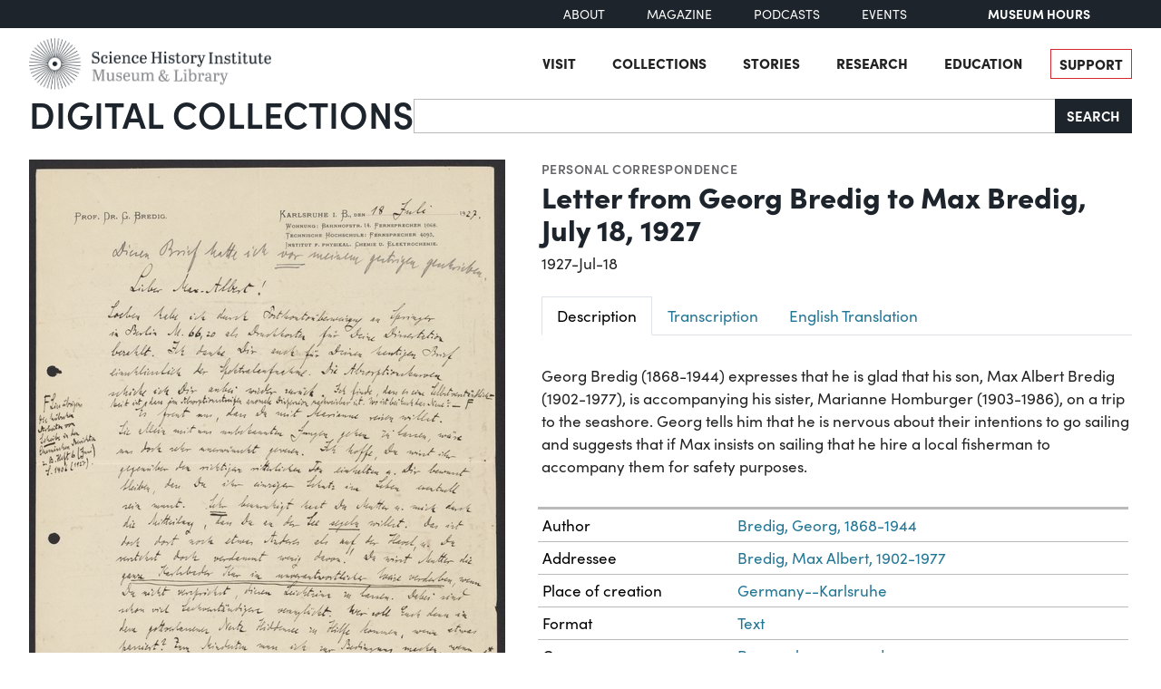

--- FILE ---
content_type: text/html; charset=utf-8
request_url: https://digital.sciencehistory.org/works/gqnpzdu
body_size: 17715
content:
<!DOCTYPE html>


<html lang="en">
  <head>
    <meta charset="utf-8">
    <meta http-equiv="Content-Type" content="text/html; charset=utf-8">
    <meta name="viewport" content="width=device-width, initial-scale=1, shrink-to-fit=no">

    <!-- Internet Explorer use the highest version available -->
    <meta http-equiv="X-UA-Compatible" content="IE=edge">

    <!-- try to improve performance of typekit fonts noted as perf hit
        https://developer.chrome.com/docs/lighthouse/performance/uses-rel-preconnect/ -->
    <link rel="preconnect" href="https://use.typekit.net" crossorigin>
    <link rel="preconnect" href="https://p.typekit.net" crossorigin>

    <!-- and preconnect our derivatives cloudfront if we've got it, thumbnails will
      come from here -->
      <link rel="preconnect" href="https://d3dkjx001zrum8.cloudfront.net" crossorigin>

      <script async src=https://www.googletagmanager.com/gtag/js?id=G-8S7JS8XGK7 ></script>
  <script>
      window.dataLayer = window.dataLayer || [];
      function gtag(){dataLayer.push(arguments);}
      gtag('js', new Date());
      gtag('config', 'G-8S7JS8XGK7');
  </script>


    <title>Letter from Georg Bredig to Max Bredig, July 18, 1927 - Science History Institute Digital Collections</title>
    <link href="https://digital.sciencehistory.org/catalog/opensearch.xml" title="Science History Institute Digital Collections" type="application/opensearchdescription+xml" rel="search" />

    
    <script src="https://d33oem48upkxwi.cloudfront.net/vite/assets/application-BokF1L5N.js" crossorigin="anonymous" type="module" defer="defer"></script><link rel="modulepreload" href="https://d33oem48upkxwi.cloudfront.net/vite/assets/jquery-D4rT8hJp.js" as="script" crossorigin="anonymous" defer="defer">
<link rel="modulepreload" href="https://d33oem48upkxwi.cloudfront.net/vite/assets/video.js-0Q6pPgOF.js" as="script" crossorigin="anonymous" defer="defer">
    <link rel="stylesheet" href="https://d33oem48upkxwi.cloudfront.net/vite/assets/application-CsA8bYOm.css" media="all" />

    
<link rel="stylesheet" href="https://use.typekit.net/dlz1uwu.css">

<link rel="apple-touch-icon" sizes="180x180" href="https://d33oem48upkxwi.cloudfront.net/assets/favicons/apple-touch-icon-f10205ea.png">
<link rel="icon" type="image/png" sizes="32x32" href="https://d33oem48upkxwi.cloudfront.net/assets/favicons/favicon-32x32-8015dc32.png">
<link rel="icon" type="image/png" sizes="16x16" href="https://d33oem48upkxwi.cloudfront.net/assets/favicons/favicon-16x16-1b309a6e.png">
<link rel="manifest" href="https://d33oem48upkxwi.cloudfront.net/assets/favicons/manifest-7d61b31c.json">
<link rel="mask-icon" href="https://d33oem48upkxwi.cloudfront.net/assets/favicons/safari-pinned-tab-4d96f29c.svg" color="#4bb0c7">
<link rel="shortcut icon" href="https://d33oem48upkxwi.cloudfront.net/assets/favicons/favicon-1841f056.ico">
<meta name="msapplication-config" content="https://d33oem48upkxwi.cloudfront.net/assets/favicons/browserconfig-79da0392.xml">


    <meta name="csrf-param" content="authenticity_token" />
<meta name="csrf-token" content="cdI5vG1FE6Ew4jmmmnOzb4jINhzNKOPpTBoZznQSI5JpIk8dhn9zVogROc8rmAqA2XtsofA9ZlFf3bmWenpA0Q" />
      

<meta property="og:type" content="article"/>
<meta property="og:rich_attachment" content="true" />
<meta property="og:site_name" content="Science History Institute Digital Collections"/>

<meta property="article:publisher" content="https://www.facebook.com/SciHistoryOrg" />
<meta property="article:author" content="https://www.facebook.com/SciHistoryOrg" />

<meta property="og:title" content="Letter from Georg Bredig to Max Bredig, July 18, 1927"/>
<meta name="description" property="og:description" content="Georg Bredig (1868-1944) expresses that he is glad that his son, Max Albert Bredig (1902-1977),   is accompanying his sister, Marianne Homburger (1903-1986), on a trip to the seashore. Georg tells him that he is nervous about their intentions to go sailing and suggests that if Max insists on sailing that he hire a local fisherman to accompany them for safety purposes."/>
<meta property="og:image" content="https://d3dkjx001zrum8.cloudfront.net/e157307b-4c39-473e-ba52-9438219b2934/download_medium/6b502040a0119889d460b301aa1b801a.jpeg"/>
<meta property="og:image:type" content="image/jpeg" />

  <meta property="og:image:width" content="1200" />
  <meta property="og:image:height" content="1531" />

<meta property="og:url" content="https://digital.sciencehistory.org/works/gqnpzdu"/>



<meta name="twitter:card" content="summary_large_image">
<meta name="twitter:site" content="@scihistoryorg"/>

<meta name="twitter:label1" content="Rights Statement"/>
<meta name="twitter:data1" content="http://rightsstatements.org/vocab/NoC-US/1.0/"/>

<link rel="alternate" type="application/xml" title="OAI-DC metadata in XML" href="https://digital.sciencehistory.org/works/gqnpzdu.xml" />
<link rel="alternate" type="application/json" title="local non-standard metadata in JSON" href="https://digital.sciencehistory.org/works/gqnpzdu.json" />




    <!--
      If using a TypeScript entrypoint file:
        vite_typescript_tag 'application'

      If using a .jsx or .tsx entrypoint, add the extension:
        vite_javascript_tag 'application.jsx'

      Visit the guide for more information: https://vite-ruby.netlify.app/guide/rails
    -->
  </head>

  <body class="blacklight-works blacklight-works-show scihist-main-layout ">


    <header id="shi-masthead-from-main-website" class="masthead">

    <div class="shi-top-bar noprint">
        <div class="shi-top-bar__container">

            <div class="shi-top-bar-nav">
                <a class="shi-top-bar-nav__item shi-hover" href="https://sciencehistory.org/about" target="_self">
                    About
                </a>
                <a class="shi-top-bar-nav__item shi-hover" href="https://sciencehistory.org/stories/magazine"  target="_self">
                    Magazine
                </a>
                <a class="shi-top-bar-nav__item shi-hover" href="https://sciencehistory.org/stories#podcasts" target="_self">
                    Podcasts
                </a>
                <a class="shi-top-bar-nav__item shi-hover" href="https://sciencehistory.org/visit/events" target="_self">
                    Events
                </a>
            </div>

            <div class="shi-top-bar__hours">
                  <span class="shi-top-bar__bold"><a href="https://sciencehistory.org/visit/hours-admission" style="text-decoration: none">Museum Hours</a></span>
            </div>
        </div>
    </div>


    <div class="header noprint js-header">
        <div class="wrapper header__wrapper">
            <div class="header__inner">
                <div class="header__logo">
                    <a class="custom-logo-link img-middle shi-hover" href="https://sciencehistory.org" rel="home">
                        <img width="575" height="122" class="img-autosize custom-logo" alt="Science History Institute: Museum &amp; Library" decoding="async" loading="lazy" srcset="https://d33oem48upkxwi.cloudfront.net/assets/from_main_website/shi-logo-e8eea7f0.png 575w, https://d33oem48upkxwi.cloudfront.net/assets/from_main_website/shi-logo-300x64-8f554f6a.png 300w" sizes="(max-width: 575px) 100vw, 575px" src="https://d33oem48upkxwi.cloudfront.net/assets/from_main_website/shi-logo-e8eea7f0.png" />
                    </a>
                </div>


                <div class="header__right-side">
                    <div class="header__menu-container">
                        <button class="header__nav-sandwich js-header-sandwich-btn" aria-expanded="false" aria-label="Menu"><span>X</span></button>
                        <nav class="header__nav flex fwrap" aria-label="Site Top Navigation">
                            <button class="header__nav-close js-shi-nav-close" aria-label="Close menu">
                                <svg width="19" height="18" viewBox="0 0 19 18" fill="none" xmlns="http://www.w3.org/2000/svg">
                                    <path d="M1 1L18.0022 17.1909M18.0022 1L1 17.1909" stroke="black" stroke-width="2"></path>
                                </svg>
                            </button>

                            <ul id="menu-header" class="flex fwrap">
                                <li id="menu-item-19029" class="menu-item menu-item-type-post_type menu-item-object-page menu-item-has-children menu-item-19029">
                                      <a href="https://sciencehistory.org/visit">Visit</a>
                                </li>

                                <li id="menu-item-19260" class="menu-item menu-item-type-post_type menu-item-object-page menu-item-has-children menu-item-19260">
                                    <a href="https://sciencehistory.org/collections">Collections</a>
                                </li>

                                <li id="menu-item-19032" class="menu-item menu-item-type-post_type menu-item-object-page menu-item-has-children menu-item-19032">
                                    <a href="https://sciencehistory.org/stories">Stories</a>
                                </li>

                                <li id="menu-item-19261" class="menu-item menu-item-type-post_type menu-item-object-page menu-item-has-children menu-item-19261">
                                    <a href="https://sciencehistory.org/research">Research</a>
                                </li>

                                <li id="menu-item-19044" class="menu-item menu-item-type-post_type menu-item-object-page menu-item-has-children menu-item-19044">
                                    <a href="https://sciencehistory.org/education">Education</a>
                                </li>

                                <li id="menu-item-19061" class="menu-item menu-item-type-post_type menu-item-object-page shi-item-bordered menu-item-19061">
                                    <a href="https://sciencehistory.org/support">Support</a>
                                </li>
                            </ul>
                        </nav>
                    </div>

                    <!-- <div class="shi-search-menu header__search-container js-shi-search-menu">
                    srch
                        </div> -->
                </div>
            </div>
        </div>
    </div>


        <div class="dig-col-product-masthead shi-full-width-inner">
            <h1 class="masthead-title small-masthead-only">
                <a href="https://digital.sciencehistory.org/">Digital Collections</a>
            </h1>

            
<form class="search-form" role="search" action="https://digital.sciencehistory.org/catalog" accept-charset="UTF-8" method="get">
  <div class="input-group nav-search-text">
    <input type="text" name="q" id="q" value="" class="q form-control" autocomplete="off" aria-label="Search" />

    <label class="visually-hidden" for="q">Search</label>

    <button type="submit" class="btn btn-brand-dark" title="Search" id="search-submit-header">
      Search
    </button>
  </div>

  <div class="search-options">
    <div role="group" aria-labelledby="limit-dates-heading" class="limit-dates form-group">
      <div class="limit-dates-heading" id="limit-dates-heading">
        Limit Dates
      </div>
      <div class="limit-dates-body">
        <label class="visually-hidden" for="search-option-date-from">From start year</label>
        <input type="text" inputmode="numeric" name="range[year_facet_isim][begin]" class="form-control search-option-year" autocomplete="off" placeholder="from" id="search-option-date-from" pattern="[0-9]{3,4}" title="start year (yyyy)" aria-label="From start year">
        <span class="text">&nbsp;&ndash;&nbsp;</span>
        <label class="visually-hidden" for="search-option-date-to">To end year</label>
        <input type="text" inputmode="numeric" name="range[year_facet_isim][end]" class="form-control search-option-year"  autocomplete="off" placeholder="to" id="search-option-date-to" pattern="[0-9]{3,4}" title="end year (yyyy)" aria-label="To end year">
      </div>
    </div>

    <div class="form-group checkbox">
      <label for="filter_copyright_free"><input type="checkbox" name="f[rights_facet][]" id="filter_copyright_free" value="Copyright Free" /> Copyright Free Only </label>
    </div>
  </div>
</form>
        </div>
</header>



    <main id="mainContainer" class="container-fluid">
      
      
        <div class="row">
            <section class="col-md-12">
              

<div class="show-page-layout work-show" data-lazy-load-image-container itemscope itemtype="http://schema.org/CreativeWork" class="row">

  <div class="show-title">
    <header>
    <div class="show-genre">
      <a href="/catalog?f%5Bgenre_facet%5D%5B%5D=Personal+correspondence">Personal correspondence</a>
    </div>

  <h1 itemprop="name">
    Letter from Georg Bredig to Max Bredig, July 18, 1927
    
  </h1>




    <div class="show-date">
        <ul>
            <li>
              <span itemprop="dateCreated">
                1927-Jul-18
              </span>
            </li>
        </ul>
    </div>
</header>


  </div>

  <div class="show-hero">
    <div class="member-image-presentation"><a class="thumb" href="/works/gqnpzdu/viewer/b1l3uwn" data-trigger="scihist_image_viewer" data-member-id="b1l3uwn" data-analytics-category="Work" data-analytics-action="view" data-analytics-label="gqnpzdu" tabindex="-1" aria-hidden="true"><img alt="" src="https://d3dkjx001zrum8.cloudfront.net/e157307b-4c39-473e-ba52-9438219b2934/thumb_large/8ef6337687b7a72969190b7b7356866f.jpeg" srcset="https://d3dkjx001zrum8.cloudfront.net/e157307b-4c39-473e-ba52-9438219b2934/thumb_large/8ef6337687b7a72969190b7b7356866f.jpeg 1x, https://d3dkjx001zrum8.cloudfront.net/e157307b-4c39-473e-ba52-9438219b2934/thumb_large_2X/de2e913b5706bd5b3eaa7d876492707a.jpeg 2x" fetchpriority="high" style="aspect-ratio: 525 / 670" /></a><div class="action-item-bar"><div class="action-item viewer-navbar-btn btn-group downloads dropup"><button id="dropdownMenu_downloads_b1l3uwn_12738992" data-bs-toggle="dropdown" aria-haspopup="true" aria-expanded="false" data-boundary="viewport" type="button" class="btn btn-brand-main dropdown-toggle">Download</button><div class="dropdown-menu download-menu" aria-labelledby="dropdownMenu_downloads_b1l3uwn_12738992"><h3 class="dropdown-header">Rights</h3><a target="_blank" class="rights-statement dropdown-item" href="/rights/NoC-US/gqnpzdu"><img class="rights-statement-logo" alt="No Copyright" src="https://d33oem48upkxwi.cloudfront.net/assets/rightsstatements-NoC.Icon-Only.dark-b858a843.svg" /> <span class="rights-statement-label">In the United States</span></a><div class="dropdown-divider"></div><h3 class="dropdown-header">Download all 2 images</h3><a class="dropdown-item" href="#" data-trigger="on-demand-download" data-derivative-type="pdf_file" data-work-id="gqnpzdu" data-analytics-category="Work" data-analytics-action="download_pdf" data-analytics-label="gqnpzdu">PDF</a><a class="dropdown-item" href="#" data-trigger="on-demand-download" data-derivative-type="zip_file" data-work-id="gqnpzdu" data-analytics-category="Work" data-analytics-action="download_zip" data-analytics-label="gqnpzdu">ZIP<small>of full-sized JPGs</small></a><div class="dropdown-divider"></div><h3 class="dropdown-header">Download selected image</h3><a class="dropdown-item" href="/downloads/deriv/b1l3uwn/download_medium" data-analytics-category="Work" data-analytics-action="download_jpg_medium" data-analytics-label="gqnpzdu">Small JPG<small>1200 x 1531px — 318 KB</small></a><a class="dropdown-item" href="/downloads/deriv/b1l3uwn/download_large" data-analytics-category="Work" data-analytics-action="download_jpg_large" data-analytics-label="gqnpzdu">Large JPG<small>2880 x 3674px — 1.6 MB</small></a><a class="dropdown-item" href="/downloads/deriv/b1l3uwn/download_full" data-analytics-category="Work" data-analytics-action="download_jpg_full" data-analytics-label="gqnpzdu">Full-sized JPG<small>5488 x 7001px — 5.6 MB</small></a><a class="dropdown-item" href="/downloads/orig/image/b1l3uwn" data-analytics-category="Work" data-analytics-action="download_original" data-analytics-label="gqnpzdu" target="_blank">Original file<small>TIFF — 5488 x 7001px — 110 MB</small></a></div></div><div class="action-item view"><a href="/works/gqnpzdu/viewer/b1l3uwn" class="btn btn-brand-main" data-trigger="scihist_image_viewer" data-member-id="b1l3uwn" data-analytics-category="Work" data-analytics-action="view" data-analytics-label="gqnpzdu">View</a></div></div></div>
    
<div class="rights-and-social">
    <a href="/rights/NoC-US/gqnpzdu" class="rights-statement large rights-statements-org"><img class="rights-statement-logo" alt="No Copyright" src="https://d33oem48upkxwi.cloudfront.net/assets/rightsstatements-NoC.Icon-Only.dark-b858a843.svg" /> <span class="rights-statement-label">In the<br>United States</span></a>

  <div class="social-media"><a class="social-media-link facebook btn btn-brand-dark" rel="noopener noreferrer" data-analytics-category="Work" data-analytics-action="share_facebook" data-analytics-label="gqnpzdu" aria-label="Share to Facebook" title="Share to Facebook" href="javascript:window.open(&#39;https://facebook.com/sharer/sharer.php?u=https%3A%2F%2Fdigital.sciencehistory.org%2Fworks%2Fgqnpzdu&#39;)"><i class="fa fa-facebook-f" aria-hidden="true"></i></a><a class="social-media-link pinterest btn btn-brand-dark" target="_blank" rel="noopener noreferrer" data-analytics-category="Work" data-analytics-action="share_pinterest" data-analytics-label="gqnpzdu" aria-label="Share to Pinterest" title="Share to Pinterest" href="https://pinterest.com/pin/create/button/?description=Letter+from+Georg+Bredig+to+Max+Bredig%2C+July+18%2C+1927+-+Science+History+Institute+Digital+Collections%3A+Georg+Bredig+%281868-1944%29+expresses+that+he+is+glad+that+his+son%2C+Max+Albert+Bredig+%281902-1977%29%2C+++is+accompanying+his+sister%2C+Marianne+Homburger+%281903-1986%29%2C+on+a+trip+to+the+seashore.+Georg+tells+him+that+he+is+nervous+about+their+intentions+to+go+sailing+and+suggests+that+if+Max+insists+on+sailing+that+he+hire+a+local+fisherman+to+accompany+them+for+safety+purposes.&amp;media=https%3A%2F%2Fd3dkjx001zrum8.cloudfront.net%2Fe157307b-4c39-473e-ba52-9438219b2934%2Fdownload_medium%2F6b502040a0119889d460b301aa1b801a.jpeg&amp;url=https%3A%2F%2Fdigital.sciencehistory.org%2Fworks%2Fgqnpzdu"><i class="fa fa-pinterest-p" aria-hidden="true"></i></a><a class="social-media-link google_classroom btn btn-brand-dark" target="_blank" rel="noopener noreferrer" data-analytics-category="Work" data-analytics-action="share_google_classroom" data-analytics-label="gqnpzdu" aria-label="Share to Google Classroom" title="Share to Google Classroom" href="https://classroom.google.com/u/0/share?title=Letter+from+Georg+Bredig+to+Max+Bredig%2C+July+18%2C+1927&amp;url=https%3A%2F%2Fdigital.sciencehistory.org%2Fworks%2Fgqnpzdu"><svg alt="Share to Google Classroom" class="google-classroom-share-icon"
      viewBox="9 10 30 30"
      xmlns="http://www.w3.org/2000/svg" >
      <path d="M32 25a2.25 2.25 0 1 0 0-4.5 2.25 2.25 0 0 0 0
        4.5zm0 1.5c-2.41 0-5 1.277-5 2.858V31h10v-1.642c0-1.58-2.59-2.858-5-2.858zM16
        25a2.25 2.25 0 1 0 0-4.5 2.25 2.25 0 0 0 0
        4.5zm0 1.5c-2.41 0-5 1.277-5 2.858V31h10v-1.642c0-1.58-2.59-2.858-5-2.858z"
        fill="#aaa" fill-rule="nonzero" mask="url(#b)"></path>
      <path d="M24.003 23A3 3 0 1 0 21 20c0 1.657 1.345 3
      3.003 3zM24 25c-3.375 0-7 1.79-7 4v2h14v-2c0-2.21-3.625-4-7-4z"
      fill="#fff" fill-rule="nonzero" mask="url(#b)"></path>
    </svg></a></div>
</div>


    <div class="on-page-work-downloads">
    <div class="on-page-work-downloads-item">
      <div class="image">
        <a data-trigger="on-demand-download" data-derivative-type="pdf_file" data-work-id="gqnpzdu" data-analytics-category="Work" data-analytics-action="download_pdf" data-analytics-label="gqnpzdu" tabindex="-1" aria-label="Download PDF" target="_blank" href="#">
          <svg width="12" height="16" fill="currentColor" class="bi bi-file-earmark-pdf-fill" viewBox="0 0 9 16" xmlns="http://www.w3.org/2000/svg">
  <path d="m 2.023,12.424 c 0.14,-0.082 0.293,-0.162 0.459,-0.238 a 7.878,7.878 0 0 1 -0.45,0.606 c -0.28,0.337 -0.498,0.516 -0.635,0.572 A 0.266,0.266 0 0 1 1.362,13.376 0.282,0.282 0 0 1 1.336,13.332 c -0.056,-0.11 -0.054,-0.216 0.04,-0.36 0.106,-0.165 0.319,-0.354 0.647,-0.548 z m 2.455,-1.647 c -0.119,0.025 -0.237,0.05 -0.356,0.078 a 21.148,21.148 0 0 0 0.5,-1.05 12.045,12.045 0 0 0 0.51,0.858 c -0.217,0.032 -0.436,0.07 -0.654,0.114 z m 2.525,0.939 a 3.881,3.881 0 0 1 -0.435,-0.41 c 0.228,0.005 0.434,0.022 0.612,0.054 0.317,0.057 0.466,0.147 0.518,0.209 a 0.095,0.095 0 0 1 0.026,0.064 0.436,0.436 0 0 1 -0.06,0.2 0.307,0.307 0 0 1 -0.094,0.124 0.107,0.107 0 0 1 -0.069,0.015 C 7.411,11.969 7.243,11.906 7.003,11.716 Z M 4.778,6.97 C 4.738,7.214 4.67,7.494 4.578,7.799 A 4.86,4.86 0 0 1 4.489,7.453 C 4.413,7.1 4.402,6.823 4.443,6.631 4.481,6.454 4.553,6.383 4.639,6.348 A 0.517,0.517 0 0 1 4.784,6.308 C 4.797,6.338 4.812,6.4 4.816,6.506 4.821,6.628 4.809,6.783 4.778,6.971 Z" id="path2" />
  <path fill-rule="evenodd" d="M 0.5,0 H 5.793 A 1,1 0 0 1 6.5,0.293 L 10.207,4 A 1,1 0 0 1 10.5,4.707 V 14 a 2,2 0 0 1 -2,2 h -8 a 2,2 0 0 1 -2,-2 V 2 a 2,2 0 0 1 2,-2 z M 6,1.5 v 2 a 1,1 0 0 0 1,1 H 9 Z M 0.665,13.668 c 0.09,0.18 0.23,0.343 0.438,0.419 0.207,0.075 0.412,0.04 0.58,-0.03 0.318,-0.13 0.635,-0.436 0.926,-0.786 0.333,-0.401 0.683,-0.927 1.021,-1.51 a 11.651,11.651 0 0 1 1.997,-0.406 c 0.3,0.383 0.61,0.713 0.91,0.95 0.28,0.22 0.603,0.403 0.934,0.417 a 0.856,0.856 0 0 0 0.51,-0.138 c 0.155,-0.101 0.27,-0.247 0.354,-0.416 0.09,-0.181 0.145,-0.37 0.138,-0.563 a 0.844,0.844 0 0 0 -0.2,-0.518 c -0.226,-0.27 -0.596,-0.4 -0.96,-0.465 A 5.76,5.76 0 0 0 5.978,10.572 10.954,10.954 0 0 1 4.998,8.886 C 5.248,8.226 5.435,7.602 5.518,7.092 5.554,6.874 5.573,6.666 5.566,6.478 A 1.238,1.238 0 0 0 5.439,5.94 0.7,0.7 0 0 0 4.962,5.575 C 4.76,5.532 4.552,5.575 4.361,5.652 3.984,5.802 3.785,6.122 3.71,6.475 3.637,6.815 3.67,7.211 3.756,7.611 3.844,8.017 3.994,8.459 4.186,8.906 a 19.697,19.697 0 0 1 -1.062,2.227 7.662,7.662 0 0 0 -1.482,0.645 c -0.37,0.22 -0.699,0.48 -0.897,0.787 -0.21,0.326 -0.275,0.714 -0.08,1.103 z" id="path4" />
</svg>

</a>      </div>

      <div class="text">
          <a data-trigger="on-demand-download" data-derivative-type="pdf_file" data-work-id="gqnpzdu" data-analytics-category="Work" data-analytics-action="download_pdf" data-analytics-label="gqnpzdu" target="_blank" href="#">
            PDF
</a>
      </div>

      <div class="action">
        <a data-trigger="on-demand-download" data-derivative-type="pdf_file" data-work-id="gqnpzdu" data-analytics-category="Work" data-analytics-action="download_pdf" data-analytics-label="gqnpzdu" class="btn btn-brand-main less-padding" href="#">
          Download PDF
</a>      </div>
    </div>
    <div class="on-page-work-downloads-item">
      <div class="image">
        <a data-trigger="on-demand-download" data-derivative-type="zip_file" data-work-id="gqnpzdu" data-analytics-category="Work" data-analytics-action="download_zip" data-analytics-label="gqnpzdu" tabindex="-1" aria-label="Download ZIP" target="_blank" href="#">
          <svg width="12" height="16" fill="currentColor" class="bi bi-file-earmark-zip-fill" viewBox="0 0 12 16" xmlns="http://www.w3.org/2000/svg">
  <path d="M 3.5,9.438 V 8.5 h 1 V 9.438 A 1,1 0 0 0 4.53,9.681 L 4.93,11.279 4,11.899 3.07,11.279 3.47,9.681 A 1,1 0 0 0 3.5,9.438 Z" id="path116" />
  <path d="M 7.293,0 H 2 A 2,2 0 0 0 0,2 v 12 a 2,2 0 0 0 2,2 h 8 a 2,2 0 0 0 2,-2 V 4.707 A 1,1 0 0 0 11.707,4 L 8,0.293 A 1,1 0 0 0 7.293,0 Z M 7.5,3.5 v -2 l 3,3 h -2 a 1,1 0 0 1 -1,-1 z M 3.5,3 V 2 h -1 V 1 H 4 V 2 H 5 V 3 H 4 V 4 H 5 V 5 H 4 V 6 H 5 V 7 H 3.5 V 6 h -1 V 5 h 1 V 4 h -1 V 3 Z m 0,4.5 h 1 a 1,1 0 0 1 1,1 v 0.938 l 0.4,1.599 a 1,1 0 0 1 -0.416,1.074 l -0.93,0.62 a 1,1 0 0 1 -1.109,0 l -0.93,-0.62 A 1,1 0 0 1 2.1,11.037 L 2.5,9.438 V 8.5 a 1,1 0 0 1 1,-1 z" id="path118" />
</svg>

</a>      </div>

      <div class="text">
          <a data-trigger="on-demand-download" data-derivative-type="zip_file" data-work-id="gqnpzdu" data-analytics-category="Work" data-analytics-action="download_zip" data-analytics-label="gqnpzdu" target="_blank" href="#">
            ZIP
</a>
            <div class="hint">
              <small>of full-sized JPGs</small>
            </div>
      </div>

      <div class="action">
        <a data-trigger="on-demand-download" data-derivative-type="zip_file" data-work-id="gqnpzdu" data-analytics-category="Work" data-analytics-action="download_zip" data-analytics-label="gqnpzdu" class="btn btn-brand-main less-padding" href="#">
          Download ZIP
</a>      </div>
    </div>
</div>

  </div>

  <div class="show-metadata">
      
<ul class="nav nav-tabs mt-4 mb-2" data-trigger="responsive-tabs-lg" role="tablist">
  <li class="nav-item" role="presentation">
    <a class="nav-link active" id="description-tab" data-bs-toggle="tab" href="#description" role="tab" aria-controls="description" aria-selected="true">
      Description
    </a>
  </li>

    <li class="nav-item" role="presentation">
      <a class="nav-link" id="transcription-tab" data-bs-toggle="tab" href="#transcription" role="tab" aria-controls="transcription">
        Transcription
      </a>
    </li>

    <li class="nav-item" role="presentation">
      <a class="nav-link" id="translation-tab" data-bs-toggle="tab" href="#translation" role="tab" aria-controls="translation" aria-selected="true">
        English Translation
      </a>
    </li>
</ul>

<div class="tab-content">
  <div class="tab-pane show active" id="description" role="tabpanel" aria-labelledby="description-tab">

    

        <div class="work-description" itemprop="description">
          <p>Georg Bredig (1868-1944) expresses that he is glad that his son, Max Albert Bredig (1902-1977),   is accompanying his sister, Marianne Homburger (1903-1986), on a trip to the seashore. Georg tells him that he is nervous about their intentions to go sailing and suggests that if Max insists on sailing that he hire a local fisherman to accompany them for safety purposes.</p>
        </div>



        
<table class="work chf-attributes">
  <thead>
    <tr class="visually-hidden">
      <th scope="col">Property</th>
      <th scope="col">Value</th>
    </tr>
  </thead>


    <tr><th scope="row">Author</th><td><ul><li class="attribute"><a href="/catalog?f%5Bcreator_facet%5D%5B%5D=Bredig%2C+Georg%2C+1868-1944">Bredig, Georg, 1868-1944</a></li></ul></td></tr>
    <tr><th scope="row">Addressee</th><td><ul><li class="attribute"><a href="/catalog?f%5Bcreator_facet%5D%5B%5D=Bredig%2C+Max+Albert%2C+1902-1977">Bredig, Max Albert, 1902-1977</a></li></ul></td></tr>



    <tr><th scope="row">Place of creation</th><td><ul><li class="attribute"><a href="/catalog?f%5Bplace_facet%5D%5B%5D=Germany--Karlsruhe">Germany--Karlsruhe</a></li></ul></td></tr>

  <tr><th scope="row">Format</th><td><ul><li class="attribute"><a href="/catalog?f%5Bformat_facet%5D%5B%5D=Text">Text</a></li></ul></td></tr>

  <tr><th scope="row">Genre</th><td><ul><li class="attribute"><a href="/catalog?f%5Bgenre_facet%5D%5B%5D=Personal+correspondence">Personal correspondence</a></li></ul></td></tr>

  
  <tr><th scope="row">Extent</th><td><ul><li class="attribute">11.2 in. H x 8.75 in. W</li></ul></td></tr>
  <tr><th scope="row">Language</th><td><ul><li class="attribute"><a href="/catalog?f%5Blanguage_facet%5D%5B%5D=German">German</a></li></ul></td></tr>


  <tr><th scope="row">Subject</th><td><ul><li class="attribute"><a href="/catalog?f%5Bsubject_facet%5D%5B%5D=Bredig%2C+Georg%2C+1868-1944">Bredig, Georg, 1868-1944</a></li><li class="attribute"><a href="/catalog?f%5Bsubject_facet%5D%5B%5D=Bredig%2C+Max+Albert%2C+1902-1977">Bredig, Max Albert, 1902-1977</a></li><li class="attribute"><a href="/catalog?f%5Bsubject_facet%5D%5B%5D=Homburger%2C+Marianne%2C+1903-1986">Homburger, Marianne, 1903-1986</a></li><li class="attribute"><a href="/catalog?f%5Bsubject_facet%5D%5B%5D=Sailing">Sailing</a></li></ul></td></tr>

    <tr>
      <th scope='row'>Rights</th>
      <td>
        <a href="/rights/NoC-US/gqnpzdu">No Copyright - United States</a>
      </td>
    </tr>


  <tr><th scope="row">Rights holder</th><td><ul><li class="attribute">Science History Institute</li></ul></td></tr>

  <tr>
    <th scope='row'>Credit line</th>
    <td>
      <ul>
        <li class="attribute credit_line">Courtesy of Science History Institute</li>
      </ul>
    </td>
  </tr>


    <tr>
      <th scope='row'>Additional credit</th>
      <td>
        <ul>
            <li class="attribute">Translated by Jocelyn R. McDaniel</li>
        </ul>
      </td>
    </tr>
  <tr><th scope="row">Digitization funder</th><td><ul><li class="attribute">Council on Library and Information Resources</li></ul></td></tr>
</table>


<h2 class="attribute-sub-head">Institutional location</h2>

<table class="work chf-attributes">
  <tr><th scope="row">Department</th><td><ul><li class="attribute"><a href="/catalog?f%5Bdepartment_facet%5D%5B%5D=Archives">Archives</a></li></ul></td></tr>

    <tr>
      <th scope='row'>Collection</th>
      <td>
        <ul>
            <li class="attribute">
              <a href="/collections/qfih5hl">Papers of Georg and Max Bredig</a>
            </li>
        </ul>
      </td>
    </tr>



  <tr><th scope="row">Series arrangement</th><td><ul><li class="attribute">Series II: Max Bredig Papers, 1911-1968</li><li class="attribute">Series II: Sub-Series I: Max Bredig Correspondence File, 1926-1958</li></ul></td></tr>

    <tr>
      <th scope='row'>Physical container</th>
      <td>
        <ul>
          <li class="attribute">
            Box 7, Folder 9
          </li>
        </ul>
      </td>
    </tr>
</table>

  <p class="catalog-links">
        <a href="https://archives.sciencehistory.org/repositories/3/resources/86" class="btn btn-brand-main mb-2">View collection guide</a>

        <a href="https://othmerlib.sciencehistory.org/record=b1087646" class="btn btn-brand-main mb-2">View in library catalog</a>
  </p>



  <h2 class="attribute-sub-head">Related Items</h2>

  <ul class="related-items show-sub-head-body list-unstyled">
      <li class="related-work">
        <div class="related-work-thumb">
          <a href="/works/eb4u8zu">
            <img alt="" src="https://d3dkjx001zrum8.cloudfront.net/6c94c5d6-093b-45a4-a0ac-b5f7a928ce6d/thumb_standard/331ef108396199029b3e87533a719f8e.jpeg" srcset="https://d3dkjx001zrum8.cloudfront.net/6c94c5d6-093b-45a4-a0ac-b5f7a928ce6d/thumb_standard/331ef108396199029b3e87533a719f8e.jpeg 1x, https://d3dkjx001zrum8.cloudfront.net/6c94c5d6-093b-45a4-a0ac-b5f7a928ce6d/thumb_standard_2X/7540fa88c3997d2701287a92584d131b.jpeg 2x" loading="lazy" decoding="async" style="aspect-ratio: 208 / 149" />
</a>        </div>

        <div class="related-work-text">
          <div class="show-genre"><a href="/catalog?f%5Bgenre_facet%5D%5B%5D=Personal+correspondence">Personal correspondence</a>, <a href="/catalog?f%5Bgenre_facet%5D%5B%5D=Postcards">Postcards</a></div>

          <a class="related-work-title-link" href="/works/eb4u8zu">
            Postcard from Georg Bredig to Max Bredig, September 3, 1936
</a>
          <div class="related-work-dates">
            1936-Sep-03
          </div>

        </div>
      </li>
      <li class="related-work">
        <div class="related-work-thumb">
          <a href="/works/zx8lpuu">
            <img alt="" src="https://d3dkjx001zrum8.cloudfront.net/f44cde54-a716-4b28-9b12-565f72ded9f5/thumb_standard/7b8fd9f7f30235f22087a27d49928b17.jpeg" srcset="https://d3dkjx001zrum8.cloudfront.net/f44cde54-a716-4b28-9b12-565f72ded9f5/thumb_standard/7b8fd9f7f30235f22087a27d49928b17.jpeg 1x, https://d3dkjx001zrum8.cloudfront.net/f44cde54-a716-4b28-9b12-565f72ded9f5/thumb_standard_2X/3e0478e103579556abf69e67b8326903.jpeg 2x" loading="lazy" decoding="async" style="aspect-ratio: 208 / 290" />
</a>        </div>

        <div class="related-work-text">
          <div class="show-genre"><a href="/catalog?f%5Bgenre_facet%5D%5B%5D=Personal+correspondence">Personal correspondence</a></div>

          <a class="related-work-title-link" href="/works/zx8lpuu">
            Letter from Max Bredig to Georg Bredig, June 20, 1937
</a>
          <div class="related-work-dates">
            1937-Jun-20
          </div>

        </div>
      </li>
      <li class="related-work">
        <div class="related-work-thumb">
          <a href="/works/9tr3dfc">
            <img alt="" src="https://d3dkjx001zrum8.cloudfront.net/746ea0ca-4dd1-4ee6-bac8-ab5bdfd6c6a0/thumb_standard/1f0a275a7b64dc50b20c379b604d91e0.jpeg" srcset="https://d3dkjx001zrum8.cloudfront.net/746ea0ca-4dd1-4ee6-bac8-ab5bdfd6c6a0/thumb_standard/1f0a275a7b64dc50b20c379b604d91e0.jpeg 1x, https://d3dkjx001zrum8.cloudfront.net/746ea0ca-4dd1-4ee6-bac8-ab5bdfd6c6a0/thumb_standard_2X/8ea432d0093bb2caef1b35e6b33159b4.jpeg 2x" loading="lazy" decoding="async" style="aspect-ratio: 208 / 289" />
</a>        </div>

        <div class="related-work-text">
          <div class="show-genre"><a href="/catalog?f%5Bgenre_facet%5D%5B%5D=Personal+correspondence">Personal correspondence</a></div>

          <a class="related-work-title-link" href="/works/9tr3dfc">
            Letter from Max Bredig to Georg Bredig and Marianne Homburger, March 15, 1936
</a>
          <div class="related-work-dates">
            1936-Mar-15
          </div>

        </div>
      </li>
      <li class="related-work">
        <div class="related-work-thumb">
          <a href="/works/none90i">
            <img alt="" src="https://d3dkjx001zrum8.cloudfront.net/fdb4a6bb-5c40-4296-93f8-e727d8f2ded3/thumb_standard/b658fddaba80967a55bf389f80678732.jpeg" srcset="https://d3dkjx001zrum8.cloudfront.net/fdb4a6bb-5c40-4296-93f8-e727d8f2ded3/thumb_standard/b658fddaba80967a55bf389f80678732.jpeg 1x, https://d3dkjx001zrum8.cloudfront.net/fdb4a6bb-5c40-4296-93f8-e727d8f2ded3/thumb_standard_2X/a0c729ebae447c46fa26b4e1b64c93d3.jpeg 2x" loading="lazy" decoding="async" style="aspect-ratio: 208 / 151" />
</a>        </div>

        <div class="related-work-text">
          <div class="show-genre"><a href="/catalog?f%5Bgenre_facet%5D%5B%5D=Personal+correspondence">Personal correspondence</a>, <a href="/catalog?f%5Bgenre_facet%5D%5B%5D=Postcards">Postcards</a></div>

          <a class="related-work-title-link" href="/works/none90i">
            Postcard from Georg Bredig to Max Bredig, September 14, 1939
</a>
          <div class="related-work-dates">
            1939-Sep-14
          </div>

        </div>
      </li>
  </ul>

        <h2 class="attribute-sub-head">Cite as</h2>
  <div class="show-sub-head-body">
      <p class="citation">
         Bredig, Georg. “Letter from Georg Bredig to Max Bredig, July 18, 1927,” July 18, 1927. Papers of Georg and Max Bredig, Box 7, Folder 9. Science History Institute. Philadelphia. https://digital.sciencehistory.org/works/gqnpzdu.
      </p>
      <p class="btn-group" role="group">
        <a class="btn btn-sm btn-brand-main export-citation" href="/works/gqnpzdu.ris">
          <i class="fa fa-address-card"></i>&nbsp;&nbsp;Export citation (RIS)
</a>
        <a class="btn btn-brand-dark btn-sm" tabindex="0" role="button" data-bs-toggle="popover" data-bs-placement="bottom" data-bs-container="body" data-bs-html="true" data-bs-trigger="focus" data-bs-template="<div class=&quot;popover popover-citation-help&quot; role=&quot;tooltip&quot;><div class=&quot;arrow&quot;></div><div class=&quot;popover-body&quot;></div></div>" data-bs-content="The RIS format can be imported into most reference management software, including
            <a target='_blank' href='https://www.zotero.org/'>Zotero</a>,
            <a target='_blank' href='https://www.mendeley.com/reference-management/reference-manager'>Mendeley</a>,
            <a target='_blank' href='http://endnote.com/'>EndNote</a>,
            and <a target='_blank' href='https://www.refworks.com'>Refworks</a>."
            aria-label="About Export Citation (RIS)" ><b>?</b></a>
      </p>
      <p><em>This citation is automatically generated and may contain errors.</em></p>
  </div>





  </div>

    <div class="tab-pane" id="transcription" role="tabpanel" aria-labelledby="transcription-tab">
      <div class="d-flex justify-content-end mb-3">
        <a class="btn btn-brand-main" data-analytics-category="Work" data-analytics-action="transcription_pdf" data-analytics-label="gqnpzdu" href="/works/gqnpzdu/transcription">
          <i class="fa fa-file-pdf-o btn-brand-initial-icon" aria-hidden="true"></i> Transcription PDF file
</a>      </div>
          <h3 class="textual-separator text-page-separator">
          <a data-trigger="scihist_image_viewer" data-member-id="b1l3uwn" data-analytics-category="Work" data-analytics-action="view" data-analytics-label="gqnpzdu" href="/works/gqnpzdu/viewer/b1l3uwn">
              <i class="fa fa-window-maximize" aria-hidden="true"></i>
              Image 1
</a>          </h3>
        <div class="text-pages">
          <p>PROF. DR. G. BREDIG 
<br />KARLSRUHE I. B., DEN 18 JULI 1927 						                   
<br />WOHNUNG: BAHNHOFSTR. 14, FERNSPRECHER 1068. 				                  
<br />TECHNISCHE HOCHSCHULE: FERNSPRECHER 4093. INSTITUT F. PHYSIKAL. CHEMIE U. ELEKTROCHEMIE </p>

<p>Dieser Brief hatte ich vor meinem gestrigen geschrieben. </p>

<p>Lieber Max-Albert! </p>

<p>Soeben habe ich durch Postkontoüberweiseung an Springer in Berlin M. 66, 20 als Druckkarten fuer Deine Dissertation bezahlt. Ich danke Dir auch für Deinen heutigen Brief einschliesslich der Spektralaufnahme. Die Absorptionskurven schicke ich Dir anbei wieder zurück. Ich finde, dass es eine Selbstverständlichkeit ist, dass im Absorptionsstreifen anomale Dispersion nachweisbar ist. Wo ist bei Euch das Neue.? – F </p>

<p>Es freut uns, dass Du mit Marianne reisen willst. Sie allein mit uns unbekannten Jungen gehen zu lassen, wäre uns doch sehr unerwünscht gewesen. Ich hoffe, Du wirst ihr gegenüber den richtigen ritterlichen Ton einhalten u. Dir bewusst bleiben, dass Du ihr einziger Schutz im Leben eventuell sein wirst. Sehr beunruhigt hast Du Mutter u. mich durch die Mitteilung, dass Du an der See segeln wirst. Das ist doch dort noch etwas Anderes als auf der Havel, u. Du versteht doch verdammt wenig davon! Du wirst Mutter die ganze Karlsbader Kur in unverantwortlicher Weise verderben, wenn Du nicht versprichst diesen Leichtsinn zu lassen. Dabei sind schon viel Sachverständigere verunglückt. Wer soll Euch denn in dem gottverlassenen Neste Hiddensee zu Hilfe kommen, wenn etwas passiert? Zum Mindesten muss ich zur Bedingung machen, wenn Ihr gar nicht darauf verzichten wollt, dass Ihr auch nicht zu weit hinauswagt* und einen fachkundigen eingeborenen Fischer mitnehmt. Den Lohn für diesen (10-20 M) will ich gern extra aufwenden, wenn Mutter und ich dadurch weniger Sorge um Euch haben können u. Ihr in Eurem verdammten Egoismus durchaus </p>

<p>*Auch beim Schwimmen nicht! Erst neulich ist sogar ein Admiral vom Skagerak beim Schwimmen im Ostseebad ertrunken. </p>

<p>(left margin)</p>

<p>F Lies übrigens die hübschen Arbeiten von Scheibe in den Chemischen Berichten z.B. Heft 6 (Juni)              S. 1406 (1927). 
</p>
        </div>
          <h3 class="textual-separator text-page-separator">
          <a data-trigger="scihist_image_viewer" data-member-id="rdq1i1q" data-analytics-category="Work" data-analytics-action="view" data-analytics-label="gqnpzdu" href="/works/gqnpzdu/viewer/rdq1i1q">
              <i class="fa fa-window-maximize" aria-hidden="true"></i>
              Image 2
</a>          </h3>
        <div class="text-pages">
          <p>(page 2) </p>

<p>nicht darauf verzichten wollt. </p>

<p>Überhaupt finde ich, dass Du denn doch wenig Anstrengungen machst Deine Eltern von Sorgen zu entlasten. Sonst hättest Du die Sache mit der Notgemeinschaft etwas energetischer betrieben u. nicht dem guten Willen u. Zeitmangel von Herrn Pohl überlassen. Jetzt wird es wohl für Göttingen zu spät sein. ^Spriche aber noch einmal mit Pohl darüber u. ev. über Dein Gesuch für die Münchener Zeit. ^ Prof. Goldschmidt erzählte uns, dass alle seine Notgemeinschafts. – u. Liebig. Mitarbeiter ihre Anträge, ^gestellt^ u. ^in ihrem eigenen Namen mit eigener Unterschrift^ abgeschickt haben. Sie haben nur eine Anschrift von ihm zur Empfehlung beigelegt. Ich muss Dir also wohl, wenigstens für München, den Antrag ins Patschhändchen geben u. lege Dir hier einen Entwurf bei, dessen Abschrift Du sofort vor Semesterschluss an Fajans schicken musst mit der Bitte, ihn bald mit seiner Empfehlung in Deinem Namen an die Notgemeinschaft in Berlin weiterzusenden. </p>

<p>Auch verlange ich Dir unbedingt, dass Du Dir von Herrn Pohl, wie er meine älteren Mitarbeiter auch oft gethan haben, jetzt bald ein Zeugnis über Fleiss, Anstelligkeit, experimentelle Geschicklichkeit, u. Zuverlässigkeit etc. oder eine allgemeine Empfehlung oder über Deine Göttinger Thaetigkeit geben lässt. Theoretische physikalische Kenntnisse braucht er Dir ja wohl dabei nicht zu bescheinigen, mit denen er ja auch sehr weit her ist. Aber ein gutes Zeugnis kannst Du trotzdem nach Deinen Berichten von ihm wohl erwarten. Du wirst es brauchen können. Ausserdem bitte ihn, von der Publikation Deiner dortigen Arbeit ca ^Sonderdrucke-Mehr-^ 20-30 Exemplare ^für Dich^ auf Deine Kosten anfertigen zu lassen. Auch diese wirst Du später brauchen. </p>

<p>Hoffentlich bist Du gut aus Cassel heimgekommen u. gesund. Es grüsst Dich herzlich Dein alter, schon recht müder Vater. </p>

<p>(left margin) </p>

<p>Das Göttinger Gesuch brauchst Du nicht mit dem Münchener zu kollidieren; letzteres wird wohl der Notgem. Commission für Chemiker, das Göttinger dagegen von Notgem. Commission für Physiker entschieden. Event. kann auch das Münchener Stipendium als Fortsetzung des Göttinger betrachtet u. verliehen werden. 
</p>
        </div>
    </div>

    <div class="tab-pane" id="translation" role="tabpanel" aria-labelledby="translation-tab">
      <div class="d-flex justify-content-end mb-3">
        <a class="btn btn-brand-main" data-analytics-category="Work" data-analytics-action="english_translation_pdf" data-analytics-label="gqnpzdu" href="/works/gqnpzdu/english_translation">
          <i class="fa fa-file-pdf-o btn-brand-initial-icon" aria-hidden="true"></i> Translation PDF file
</a>      </div>


          <h3 class="textual-separator text-page-separator">
            <a data-trigger="scihist_image_viewer" data-member-id="b1l3uwn" data-analytics-category="Work" data-analytics-action="view" data-analytics-label="gqnpzdu" href="/works/gqnpzdu/viewer/b1l3uwn">
              <i class="fa fa-window-maximize" aria-hidden="true"></i>
              Image 1
</a>          </h3>
        <div class="text-pages">
          <p>KARLSRUHE IN BADEN, 18 JULY 1927 						                   
<br />RESIDENCE: BAHNHOFSTR. 14, TELEPHONE 1068. 				                  
<br />TECHNICAL UNIVERSITY: TELEPHONE 4093.                                                                                 
<br />INSTITUTE FOR PHYSICAL CHEMISTRY AND ELECTROCHEMISTRY </p>

<p>I wrote this letter before my letter from yesterday. </p>

<p>Dear Max-Albert, </p>

<p>I just paid 66.20 Marks to Springer in Berlin by postal account transfer for your dissertation announcements. Thank you as well for you letter today and the spectral recording. Enclosed, I am returning the absorption curves to you. I think it is evident that anomalous dispersion is detectable in the absorption strip. Do you all have anything new to share? – F </p>

<p>We are pleased that you want to travel with Marianne. We didn’t want her to go alone with boys we do not know. I hope you will maintain a proper, chivalrous tone with her and remain aware that you will  eventually be her only protection in life. You worried mother and me very much when you told me that you were going sailing on the lake. It's very different than the Havel, and you don’t know much about it at all!  You'll irresponsibly ruin mother’s entire stay at the spa in Carlsbad if you don't promise to stop being so careless.</p>

<p>Many experts have had accidents. Who is supposed to come to your aid in godforsaken Hiddensee if something happens? However, if you can’t do without it, I would advise you not to venture out too far* and to take a competent, native fisherman with you. I'd be happy to pay extra for this (10-20 Marks) if it means that mother and I can worry less about you all, and you all don't want to forgo your lousy egoism.</p>

<p>*Not even when swimming! Just recently, an admiral from the Skagerrak drowned while swimming at the Baltic Sea resort.</p>

<p>(left margin)</p>

<p>F By the way, read the nice essay by Scheibe in the journal “Chemische Berichte”                                                   e.g., Issue 6 (June) p. 1406 (1927).</p>
        </div>
          <h3 class="textual-separator text-page-separator">
            <a data-trigger="scihist_image_viewer" data-member-id="rdq1i1q" data-analytics-category="Work" data-analytics-action="view" data-analytics-label="gqnpzdu" href="/works/gqnpzdu/viewer/rdq1i1q">
              <i class="fa fa-window-maximize" aria-hidden="true"></i>
              Image 2
</a>          </h3>
        <div class="text-pages">
          <p>(page 2) </p>

<p>In general, I think that you are making little effort to alleviate your parents of their worries. Otherwise, you would have pursued the matter with the funding association community more diligently and not left it to Mr. Pohl’s good will and lack of time. Now it will probably be too late for Göttingen. However, talk to Pohl again about it and mention your application for the Munich opportunity. Professor Goldschmidt told us that all his Liebig and funding association colleagues submitted their applications in their own name with their own signature. They just included his address for the purpose of a recommendation. I must leave the application in your hands, at least for Munich. I am enclosing a draft for you, the copy of which you must send to Fajans immediately before the end of the semester. Request that he send to the funding association in Berlin on your behalf with his recommendation. </p>

<p>I absolutely urge you to also request that Mr. Pohl provide you with a statement about your diligence, dedication, experimental skill, and reliability, etc., or a recommendation letter about your work in Göttingen, as he did for my former employees. He probably doesn't need to certify that you have theoretical knowledge in physics, which he's also very familiar with. However, you can still expect a good reference letter from him based on your reports. You will need it. In addition, ask him to have around 20-30 copies of your publication made for you at your expense. You will also need these later.</p>

<p>I hope you arrived home safely from Cassel. Greetings from your old, very tired father.</p>

<p>(left margin) </p>

<p>You don't need to let the Göttingen application conflict with the Munich application. The latter is probably decided by the Funding Association for Chemists, while the Göttingen application is decided by the Funding Association for Physicists. The Munich scholarship may also be considered and awarded as a continuation of the Göttingen scholarship.
</p>
        </div>
    </div>

</div>
  </div>



  <div style="clear: left"></div>

    <div class="show-member-list-item">
      <div class="member-image-presentation"><a class="thumb" href="/works/gqnpzdu/viewer/rdq1i1q" data-trigger="scihist_image_viewer" data-member-id="rdq1i1q" data-analytics-category="Work" data-analytics-action="view" data-analytics-label="gqnpzdu" aria-label="View Image 2"><img alt="" src="https://d3dkjx001zrum8.cloudfront.net/b01865cd-1a12-4e7c-aa21-81afb0ccfc36/thumb_standard/25e20edee0f03ea23fc51e5ae6a7b580.jpeg" srcset="https://d3dkjx001zrum8.cloudfront.net/b01865cd-1a12-4e7c-aa21-81afb0ccfc36/thumb_standard/25e20edee0f03ea23fc51e5ae6a7b580.jpeg 1x, https://d3dkjx001zrum8.cloudfront.net/b01865cd-1a12-4e7c-aa21-81afb0ccfc36/thumb_standard_2X/e7a833fc0c3d6ba39e60bbe2127229cf.jpeg 2x" style="aspect-ratio: 208 / 265" /></a><div class="action-item-bar"><div class="action-item viewer-navbar-btn btn-group downloads dropup"><button id="dropdownMenu_downloads_rdq1i1q_12739600" data-bs-toggle="dropdown" aria-haspopup="true" aria-expanded="false" data-boundary="viewport" aria-label="Download Image 2" type="button" class="btn btn-brand-alt dropdown-toggle">Download</button><div class="dropdown-menu download-menu" aria-labelledby="dropdownMenu_downloads_rdq1i1q_12739600"><h3 class="dropdown-header">Rights</h3><a target="_blank" class="rights-statement dropdown-item" href="/rights/NoC-US/gqnpzdu"><img class="rights-statement-logo" alt="No Copyright" src="https://d33oem48upkxwi.cloudfront.net/assets/rightsstatements-NoC.Icon-Only.dark-b858a843.svg" /> <span class="rights-statement-label">In the United States</span></a><div class="dropdown-divider"></div><h3 class="dropdown-header">Download selected image</h3><a class="dropdown-item" href="/downloads/deriv/rdq1i1q/download_medium" data-analytics-category="Work" data-analytics-action="download_jpg_medium" data-analytics-label="gqnpzdu">Small JPG<small>1200 x 1531px — 342 KB</small></a><a class="dropdown-item" href="/downloads/deriv/rdq1i1q/download_large" data-analytics-category="Work" data-analytics-action="download_jpg_large" data-analytics-label="gqnpzdu">Large JPG<small>2880 x 3674px — 1.7 MB</small></a><a class="dropdown-item" href="/downloads/deriv/rdq1i1q/download_full" data-analytics-category="Work" data-analytics-action="download_jpg_full" data-analytics-label="gqnpzdu">Full-sized JPG<small>5488 x 7001px — 5.6 MB</small></a><a class="dropdown-item" href="/downloads/orig/image/rdq1i1q" data-analytics-category="Work" data-analytics-action="download_original" data-analytics-label="gqnpzdu" target="_blank">Original file<small>TIFF — 5488 x 7001px — 110 MB</small></a></div></div></div></div>
    </div>
  
</div>



<div id="scihist-image-viewer-modal" class="modal" tabindex="-1" role="dialog" data-work-id="gqnpzdu" data-images-info-path="/works/gqnpzdu/viewer_images_info">
  <div class="modal-dialog" role="document">
    <div class="modal-content">
      <div class="modal-body">
        <div id= "scihist-image-viewer" class="scihist-image-viewer">
          <div class="viewer-header">

            <a href="/">
              <img class="scihist-logo" alt="Science History Institute" src="https://d33oem48upkxwi.cloudfront.net/assets/partial-mark-75rotate-80-c612e1ac.png" />
</a>
            <h1>
              <a data-trigger="scihist_image_viewer_close" href="#">Letter from Georg Bredig to Max Bredig, July 18, 1927</a>
            </h1>

            <a href="#" data-trigger="scihist_image_viewer_close" title="close" aria-label="close" class="header-close">
              <i class="fa fa-times aria-hidden=true"></i>
            </a>
          </div>

          <div class="viewer-content">
            
<div class="viewer-search-area">
  <form class="viewer-search-controls" data-trigger="viewer-search">
    <div class="d-flex justify-content-between align-items-center mb-3">
      <b>Search Inside</b>
      <button type='button' class="btn btn-sm btn-outline-dark close-search-area" data-trigger="viewer-close-search" title="Close search area">
        <i class="fa fa-chevron-left" aria-hidden="true"></i>
        <span class="visually-hidden">Close search area
      </button>
    </div>

    <div class="input-group input-group-sm">
      <input type="text" name="q" id="q" value="" class="q form-control" autocomplete="off" />

      <label class="visually-hidden" for="q">Search</label>

      <button type="button" class="btn btn-outline-dark" title="Reset search" id="search-submit-header" data-trigger="clear-search-results">
        <i class="fa fa-close" aria-hidden="true"></i>
        <span class="visually-hidden">Reset search</span>
      </button>

      <button
        type="submit" class="btn btn-brand-dark" title="Search" id="search-submit-header"
        data-analytics-action="search_inside_work"
        data-analytics-category="work"
        data-analytics-label="gqnpzdu"
      >
        <i class="fa fa-search" aria-hidden="true"></i>
        <span class="visually-hidden">Search</span>
      </button>
    </div>

    <div id="searchNav" class="justify-content-between align-items-center mt-3" style="display: none">
      <button type="button" class="btn btn-brand-dark btn-sm" title="Prevous result" data-trigger="viewer-result-previous">
        <i class="fa fa-arrow-left" aria-hidden="true"></i>
        <span class="visually-hidden">Previous result</span>
      </button>

      <span id="searchNavLabel"></span>

      <button type="button" class="btn btn-brand-dark btn-sm" title="Next result" data-trigger="viewer-result-next">
        <i class="fa fa-arrow-right" aria-hidden="true"></i>
        <span class="visually-hidden">Next result</span>
      </button>
    </div>
  </form>




  <div class="search-results-container">
  </div>
</div>



            <div class="viewer-image-and-navbar">
              <button type="button" class="btn btn-brand-main btn-sm viewer-search-open d-none" data-trigger="viewer-open-search">
                <i class="fa fa-search" aria-hidden="true"></i>
                Search
              </button>


              <div class="viewer-image" id="openseadragon-container" data-alert-container>
                <button href="#" id="viewer-left" class="viewer-image-prev" data-trigger="viewer-prev" aria-label="Previous image" tabindex="0">
                  <i class="fa fa-chevron-left" title="Previous"></i>
                  <span class="visually-hidden">Prevoius image</span>
                </button>
                <button href="#" id="viewer-right" class="viewer-image-next" data-trigger="viewer-next" aria-label="Next image" tabindex="0">
                  <i class="fa fa-chevron-right" title="Next"></i>
                  <span class="visually-hidden">Next image</span>
                </button>
              </div>

              

<div class="viewer-navbar btn-group" role="group" aria-label="actions">
    <div id="viewer-pagination" class="viewer-pagination viewer-navbar-btn">
      <span class="viewer-pagination-numerator"></span> / <span class="viewer-pagination-denominator"></span>
    </div>

    <div id="viewer-spacer" class="viewer-spacer"></div>

    <a id="viewer-member-info" class="viewer-navbar-btn viewer-member-info"
       tabindex="0" data-hook="viewer-navbar-info-link" aria-label="Download">
      <i class="fa fa-external-link" aria-hidden="Download"></i>
      <span data-hook="viewer-navbar-title-label"></span>
    </a>



    <div class="action-item viewer-navbar-btn btn-group downloads dropup"><button id="dropdownMenu_downloads_template_gqnpzdu" data-bs-toggle="dropdown" aria-haspopup="true" aria-expanded="false" data-boundary="viewport" type="button" class="btn btn-emphasis btn-lg dropdown-toggle">Download</button><div class="dropdown-menu download-menu" aria-labelledby="dropdownMenu_downloads_template_gqnpzdu"><h3 class="dropdown-header">Rights</h3><a target="_blank" class="rights-statement dropdown-item" href="/rights/NoC-US/gqnpzdu"><img class="rights-statement-logo" alt="No Copyright" src="https://d33oem48upkxwi.cloudfront.net/assets/rightsstatements-NoC.Icon-Only.dark-b858a843.svg" /> <span class="rights-statement-label">In the United States</span></a><div class="dropdown-divider"></div><h3 class="dropdown-header">Download all 2 images</h3><a class="dropdown-item" href="#" data-trigger="on-demand-download" data-derivative-type="pdf_file" data-work-id="gqnpzdu" data-analytics-category="Work" data-analytics-action="download_pdf" data-analytics-label="gqnpzdu">PDF</a><a class="dropdown-item" href="#" data-trigger="on-demand-download" data-derivative-type="zip_file" data-work-id="gqnpzdu" data-analytics-category="Work" data-analytics-action="download_zip" data-analytics-label="gqnpzdu">ZIP<small>of full-sized JPGs</small></a><div class="dropdown-divider"></div><h3 class="dropdown-header">Download selected image</h3><div data-slot="selected-downloads"></div></div></div>

    <button class="viewer-navbar-btn btn btn-lg btn-emphasis viewer-fullscreen viewer-thin-btn" id="viewer-fullscreen"
            data-trigger="viewer-fullscreen" tabindex="0" title="Fullscreen" aria-label="full screen">
      <i class="fa fa-arrows-alt" aria-hidden="true"></i>
    </button>

    <a class="viewer-navbar-btn btn btn-lg btn-emphasis viewer-rotate-right viewer-thin-btn" id="viewer-rotate-right"
       tabindex="0" aria-label="Rotate" title="Rotate">
      <i class="fa fa-repeat" aria-hidden="true" aria-hidden="true"></i>
    </a>

    <a class="viewer-navbar-btn btn btn-lg btn-emphasis viewer-zoom-fit viewer-thin-btn" id="viewer-zoom-fit"
       tabindex="0" aria-label="zoom to fit" title="Zoom to fit">
      <i class="fa fa-square-o" aria-hidden="true"></i>
    </a>
    <a class="viewer-navbar-btn btn btn-lg btn-emphasis viewer-zoom-in viewer-thin-btn" id="viewer-zoom-in"
       tabindex="0" aria-label="Zoom in" title="Zoom in">
      <i class="fa fa-search-plus" aria-hidden="true"></i>
    </a>
    <a class="viewer-navbar-btn btn btn-lg btn-emphasis viewer-zoom-out viewer-thin-btn" id="viewer-zoom-out"
       tabindex="0" aria-label="Zoom out" title="Zoom out">
      <i class="fa fa-search-minus" aria-hidden="true"></i>
    </a>

    <div class="viewer-navbar-btn btn-group dropup viewer-keyboard viewer-thin-btn" role="group">
      <button id="btnViewerKeyboard" type="button" class="viewer-navbar-btn btn btn-lg btn-emphasis dropdown-toggle"
              data-bs-toggle="dropdown" aria-haspopup="true" aria-expanded="false" tabindex="0"
              aria-label="Keyboard shortcut legend" title="Keyboard shortcut legend">
        <i class="fa fa-keyboard-o" aria-hidden="true"></i>
      </button>
      <ul class="dropdown-menu" aria-labelledby="btnViewerKeyboard">
        <li>
          <h3>Keyboard Shortcuts</h3>
          <table class="table table-sm sans-serif">
            <tr>
              <td>Previous image</td><td><kbd>shift + <i class="fa fa-arrow-left"></i></kbd> or <kbd>,</kbd></td>
            </tr>
            <tr>
              <td>Next image</td><td><kbd>shift + <i class="fa fa-arrow-right"></i></kbd> or <kbd>.</kbd></td>
            </tr>
            <tr>
              <td>Pan image</td><td><kbd><i class="fa fa-arrow-left"></i></kbd> <kbd><i class="fa fa-arrow-right"></i></kbd> <kbd><i class="fa fa-arrow-up"></i></kbd> <kbd><i class="fa fa-arrow-down"></i></kbd></td>
            </tr>
            <tr>
              <td>Zoom in</td><td><kbd>+</kbd> or <kbd>shift + <i class="fa fa-arrow-up"></i></kbd></td>
            </tr>
            <tr>
              <td>Zoom out</td><td><kbd>-</kbd> or <kbd>shift + <i class="fa fa-arrow-down"></i></kbd></td>
            </tr>
            <tr>
              <td>Zoom to fit</td><td><kbd>0</kbd></td>
            </tr>
            <tr>
              <td>Close viewer</td><td><kbd>esc</kbd></td>
            </tr>
            <tr>
              <td colspan=2>
                <b><i>Also</i></b><br>
                Mouse click to zoom in; shift-click to zoom out. Drag to pan. Pinch to zoom on touch.
              </td>
            </tr>
          </table>
        </li>
      </ul>
    </div>
</div>

            </div>

            <div id="viewer-thumbs" class="viewer-thumbs"></div>
          </div>
        </div>
      </div>
    </div>
  </div>
</div>

            </section>
        </div>
    </main>

    <dialog id="blacklight-modal" class="modal" data-turbo="false">
  <div class="modal-dialog modal-lg">
    <div class="modal-content">
    </div>
  </div>
</dialog>


      <section class="deai-footer" aria-label="Statement on Harmful or Offensive Content">
        <p class="shi-full-width-inner">
          The Science History Institute recognizes there are materials in our collections that may be offensive or harmful, containing racist, sexist, Eurocentric, ableist, or homophobic language or depictions. The history of science is not exempt from beliefs or practices harmful to traditionally marginalized groups. The Institute is engaged in ongoing efforts to responsibly present and address the evidence of oppression and injustice inextricable from the history of science. If you would like to learn more about our ongoing efforts or if you encounter harmful, inaccurate, or insufficient descriptions, please contact us at <a href="mailto:digital@sciencehistory.org">digital@sciencehistory.org</a>.
        </p>
      </section>
    <footer class="footer noprint" id="footer" role="contentinfo" aria-labelledby="footerTitle">
    <div class="dig-col-links">
        <div class="dig-col-links-inner shi-full-width-inner">
            <h1 class="h4">Digital Collections</h1>

            <ul class="buttons">
                <li><a class="btn btn-brand-main" href="https://digital.sciencehistory.org/about">About</a></li>
                <li><a class="btn btn-brand-main" href="https://digital.sciencehistory.org/faq">FAQ</a></li>
                <li><a class="btn btn-brand-main" href="https://digital.sciencehistory.org/contact">Contact</a></li>
                    <li>
                            <a class="btn btn-brand-main" rel="nofollow" data-method="post" href="/users/auth/entra_id">Log in</a>
                    </li>
            </ul>
        </div>
    </div>

    <div id="shi-footer-from-main-website">

        <div class="wrapper footer__wrapper">
            <div class="footer__inner footer__inner_top flex fwrap jcspb aifs">
                <div class="footer__logo">
                    <a id="footerTitle" class="custom-logo-link img-middle shi-hover" href="https://sciencehistory.org" rel="home">
                        <img width="335" height="195" class="img-autosize custom-logo" alt="Science History Institute" decoding="async" loading="lazy" srcset="https://d33oem48upkxwi.cloudfront.net/assets/from_main_website/shi-footer-logo-b37d92df.png 335w, https://d33oem48upkxwi.cloudfront.net/assets/from_main_website/shi-footer-logo-300x175-5f14d9df.png 300w" sizes="(max-width: 335px) 100vw, 335px" src="https://d33oem48upkxwi.cloudfront.net/assets/from_main_website/shi-footer-logo-b37d92df.png" />
                    </a>
                    <div class="footer__address">
                        <p>315 Chestnut Street<br>
                            Philadelphia, PA 19106<br>
                            215.925.2222<br>
                            info@sciencehistory.org
                        </p>
                    </div>
                </div>
                <div class="footer__column">
                    <nav class="footer__nav" aria-labelledby="footerAbout">
                        <ul id="menu-footer" class="menu-footer-ul flex fdc"><li id="menu-item-19111" class="menu-item menu-item-type-custom menu-item-object-custom menu-item-19111"><a id="footerAbout" href="https://sciencehistory.org/about-us">About</a></li>
                            <li id="menu-item-19113" class="menu-item menu-item-type-post_type menu-item-object-page menu-item-19113">
                                <a href="https://sciencehistory.org/leadership">Leadership</a>
                            </li>
                            <li id="menu-item-19110" class="menu-item menu-item-type-post_type menu-item-object-page menu-item-19110">
                                <a href="https://sciencehistory.org/about/staff-fellows">Staff &amp; Fellows</a>
                            </li>
                            <li id="menu-item-21314" class="menu-item menu-item-type-post_type menu-item-object-page menu-item-21314">
                                <a href="https://sciencehistory.org/projects-initiatives">Projects &amp; Initiatives</a>
                            </li>
                            <li id="menu-item-19131" class="menu-item menu-item-type-custom menu-item-object-custom menu-item-19131">
                                <a href="https://sciencehistory.org/about/awards-program">Awards Program</a>
                            </li>
                            <li id="menu-item-19114" class="menu-item menu-item-type-post_type_archive menu-item-object-news menu-item-19114">
                                <a href="https://sciencehistory.org/news">News</a>
                            </li>
                            <li id="menu-item-19115" class="menu-item menu-item-type-post_type_archive menu-item-object-press menu-item-19115"><a href="https://sciencehistory.org/press">Pressroom</a></li>
                            <li id="menu-item-19132" class="menu-item menu-item-type-custom menu-item-object-custom menu-item-19132">
                                <a href="https://sciencehistory.org/about/join-our-team">Careers</a>
                            </li>
                        </ul>
                    </nav>
                </div>
                <div class="footer__column">
                    <nav class="footer__nav" aria-labelledby="footerMuseumHours">
                        <ul id="menu-footer-2" class="menu-footer-ul flex fdc"><li id="menu-item-19116" class="menu-item menu-item-type-custom menu-item-object-custom menu-item-19116"><a id="footerMuseumHours" href="https://sciencehistory.org/visit/hours-admission">MUSEUM HOURS</a></li>
                            <li id="menu-item-19123" class="menu-item menu-item-type-custom menu-item-object-custom menu-item-19123"><a target="_blank" href="https://www.explorableplaces.com/places/science-history-institute">Virtual Tour</a></li>
                            <li id="menu-item-19124" class="menu-item menu-item-type-custom menu-item-object-custom menu-item-19124"><a href="https://sciencehistory.org/visit/exhibitions/sensational-science-a-century-of-microbe-hunters/">Outdoor Exhibition</a></li>
                            <li id="menu-item-19125" class="menu-item menu-item-type-custom menu-item-object-custom menu-item-19125"><a href="https://sciencehistory.org/visit/exhibitions/#digital-exhibitions">Digital Exhibitions</a></li>
                            <li id="menu-item-19126" class="menu-item menu-item-type-custom menu-item-object-custom menu-item-19126"><a href="https://sciencehistory.org/stories/magazine/">Magazine</a></li>
                            <li id="menu-item-19127" class="menu-item menu-item-type-custom menu-item-object-custom menu-item-19127"><a href="https://sciencehistory.org/stories/#podcasts">Podcasts</a></li>
                            <li id="menu-item-19128" class="menu-item menu-item-type-custom menu-item-object-custom menu-item-19128"><a href="https://sciencehistory.org/collections/blog/">Blog</a></li>
                            <li id="menu-item-19129" class="menu-item menu-item-type-custom menu-item-object-custom menu-item-19129"><a href="https://sciencehistory.org/collections">Collections</a></li>
                        </ul>
                    </nav>
                </div>
                <div class="footer__column">
                    <nav class="footer__nav" aria-label="Connect">
                        <ul id="menu-footer-3" class="menu-footer-ul flex fdc">
                            <li id="menu-item-19117" class="menu-item menu-item-type-custom menu-item-object-custom menu-item-19117">
                                <a href="https://sciencehistory.org/exhibitions">See an Exhibition</a>
                            </li>
                            <li id="menu-item-19118" class="menu-item menu-item-type-post_type menu-item-object-page menu-item-19118">
                                <a href="https://sciencehistory.org/research/othmer-library/schedule-a-visit">Schedule a Library Visit</a>
                            </li>
                            <li id="menu-item-19133" class="menu-item menu-item-type-custom menu-item-object-custom menu-item-19133">
                                <a href="https://sciencehistory.org/conference-center">Host An Event</a></li>
                            <li id="menu-item-19120" class="menu-item menu-item-type-post_type menu-item-object-page menu-item-19120">
                                <a href="https://sciencehistory.org/contact-us">Contact Us</a>
                            </li>
                            <li id="menu-item-19119" class="menu-item menu-item-type-post_type menu-item-object-page menu-item-19119">
                                <a href="https://sciencehistory.org/support">Support Us</a>
                            </li>
                        </ul>
                    </nav>
                    <div class="shi-social">
                        <a href="https://www.instagram.com/scihistoryorg/" class="shi-social__link" target="_blank">
                            <img width="19" height="19" class="shi-social__icon" alt="Instagram" loading="lazy" src="https://d33oem48upkxwi.cloudfront.net/assets/from_main_website/instagram-icon-d264857c.svg" />
                        </a>
                        <a href="https://facebook.com/scihistoryorg" class="shi-social__link" target="_blank">
                            <img width="13" height="24" class="shi-social__icon" alt="Facebook" loading="lazy" src="https://d33oem48upkxwi.cloudfront.net/assets/from_main_website/facebook-icon-31a404dc.svg" />
                        </a>
                        <a href="https://twitter.com/scihistoryorg" class="shi-social__link" target="_blank">
                            <img width="22" height="18" class="shi-social__icon" alt="Twitter" loading="lazy" src="https://d33oem48upkxwi.cloudfront.net/assets/from_main_website/twitter-icon-41c8e762.svg" />
                        </a>
                        <a href="https://www.youtube.com/c/ScienceHistoryInstitute" class="shi-social__link" target="_blank">
                            <img class="shi-social__icon" alt="YouTube" loading="lazy" src="https://d33oem48upkxwi.cloudfront.net/assets/YouTube_light_icon_(2017)-b448a779.svg" />
                        </a>
                    </div>
                </div>
            </div>
            <div class="footer__inner footer__inner_bottom flex">
                <ul id="menu-footer-copyright" class="flex fwrap">
                    <li class="menu-item menu-item-type-custom menu-item-object-custom"><a>© 2025 Science History Institute</a></li>
                    <li id="menu-item-19135" class="menu-item menu-item-type-custom menu-item-object-custom menu-item-19135"><a>Registered 501(c)(3)</a></li>
                    <li id="menu-item-19136" class="menu-item menu-item-type-custom menu-item-object-custom menu-item-19136"><a>EIN: 22-2817365</a></li>
                    <li id="menu-item-19121" class="menu-item menu-item-type-post_type menu-item-object-page menu-item-19121"><a href="https://sciencehistory.org/privacy-policy">Privacy Policy</a></li>
                    <li id="menu-item-19134" class="menu-item menu-item-type-custom menu-item-object-custom menu-item-19134"><a href="https://sciencehistory.org/terms-of-use">Terms of Use</a></li>
                    <li id="menu-item-19122" class="menu-item menu-item-type-post_type menu-item-object-page menu-item-19122"><a href="https://sciencehistory.org/visit/accessibility">Accessibility</a></li>
                </ul>
            </div>
        </div>
    </div>
</footer>

  </body>
</html>


--- FILE ---
content_type: text/javascript
request_url: https://d33oem48upkxwi.cloudfront.net/vite/assets/video.js-0Q6pPgOF.js
body_size: 173668
content:
var tn=typeof globalThis<"u"?globalThis:typeof window<"u"?window:typeof global<"u"?global:typeof self<"u"?self:{};function vs(s){return s&&s.__esModule&&Object.prototype.hasOwnProperty.call(s,"default")?s.default:s}function Xp(s){if(Object.prototype.hasOwnProperty.call(s,"__esModule"))return s;var e=s.default;if(typeof e=="function"){var t=function i(){var r=!1;try{r=this instanceof i}catch{}return r?Reflect.construct(e,arguments,this.constructor):e.apply(this,arguments)};t.prototype=e.prototype}else t={};return Object.defineProperty(t,"__esModule",{value:!0}),Object.keys(s).forEach(function(i){var r=Object.getOwnPropertyDescriptor(s,i);Object.defineProperty(t,i,r.get?r:{enumerable:!0,get:function(){return s[i]}})}),t}var na,ju;function Sn(){if(ju)return na;ju=1;var s;return typeof window<"u"?s=window:typeof tn<"u"?s=tn:typeof self<"u"?s=self:s={},na=s,na}var Kp=Sn();const A=vs(Kp),Yp={},Qp=Object.freeze(Object.defineProperty({__proto__:null,default:Yp},Symbol.toStringTag,{value:"Module"})),Jp=Xp(Qp);var aa,Vu;function vc(){if(Vu)return aa;Vu=1;var s=typeof tn<"u"?tn:typeof window<"u"?window:{},e=Jp,t;return typeof document<"u"?t=document:(t=s["__GLOBAL_DOCUMENT_CACHE@4"],t||(t=s["__GLOBAL_DOCUMENT_CACHE@4"]=e)),aa=t,aa}var Zp=vc();const se=vs(Zp);var zr={exports:{}},oa={exports:{}},Hu;function em(){return Hu||(Hu=1,function(s){function e(){return s.exports=e=Object.assign?Object.assign.bind():function(t){for(var i=1;i<arguments.length;i++){var r=arguments[i];for(var n in r)({}).hasOwnProperty.call(r,n)&&(t[n]=r[n])}return t},s.exports.__esModule=!0,s.exports.default=s.exports,e.apply(null,arguments)}s.exports=e,s.exports.__esModule=!0,s.exports.default=s.exports}(oa)),oa.exports}var ua,zu;function tm(){if(zu)return ua;zu=1,ua=e;var s=Object.prototype.toString;function e(t){if(!t)return!1;var i=s.call(t);return i==="[object Function]"||typeof t=="function"&&i!=="[object RegExp]"||typeof window<"u"&&(t===window.setTimeout||t===window.alert||t===window.confirm||t===window.prompt)}return ua}var la,Gu;function im(){if(Gu)return la;Gu=1;function s(r,n){var a=typeof Symbol<"u"&&r[Symbol.iterator]||r["@@iterator"];if(a)return(a=a.call(r)).next.bind(a);if(Array.isArray(r)||(a=e(r))||n){a&&(r=a);var u=0;return function(){return u>=r.length?{done:!0}:{done:!1,value:r[u++]}}}throw new TypeError(`Invalid attempt to iterate non-iterable instance.
In order to be iterable, non-array objects must have a [Symbol.iterator]() method.`)}function e(r,n){if(r){if(typeof r=="string")return t(r,n);var a=Object.prototype.toString.call(r).slice(8,-1);if(a==="Object"&&r.constructor&&(a=r.constructor.name),a==="Map"||a==="Set")return Array.from(r);if(a==="Arguments"||/^(?:Ui|I)nt(?:8|16|32)(?:Clamped)?Array$/.test(a))return t(r,n)}}function t(r,n){(n==null||n>r.length)&&(n=r.length);for(var a=0,u=new Array(n);a<n;a++)u[a]=r[a];return u}var i=function(){function r(){this.typeToInterceptorsMap_=new Map,this.enabled_=!1}var n=r.prototype;return n.getIsEnabled=function(){return this.enabled_},n.enable=function(){this.enabled_=!0},n.disable=function(){this.enabled_=!1},n.reset=function(){this.typeToInterceptorsMap_=new Map,this.enabled_=!1},n.addInterceptor=function(u,c){this.typeToInterceptorsMap_.has(u)||this.typeToInterceptorsMap_.set(u,new Set);var f=this.typeToInterceptorsMap_.get(u);return f.has(c)?!1:(f.add(c),!0)},n.removeInterceptor=function(u,c){var f=this.typeToInterceptorsMap_.get(u);return f&&f.has(c)?(f.delete(c),!0):!1},n.clearInterceptorsByType=function(u){var c=this.typeToInterceptorsMap_.get(u);return c?(this.typeToInterceptorsMap_.delete(u),this.typeToInterceptorsMap_.set(u,new Set),!0):!1},n.clear=function(){return this.typeToInterceptorsMap_.size?(this.typeToInterceptorsMap_=new Map,!0):!1},n.getForType=function(u){return this.typeToInterceptorsMap_.get(u)||new Set},n.execute=function(u,c){for(var f=this.getForType(u),g=s(f),y;!(y=g()).done;){var w=y.value;try{c=w(c)}catch{}}return c},r}();return la=i,la}var ca,Wu;function sm(){if(Wu)return ca;Wu=1;var s=function(){function t(){this.maxAttempts_=1,this.delayFactor_=.1,this.fuzzFactor_=.1,this.initialDelay_=1e3,this.enabled_=!1}var i=t.prototype;return i.getIsEnabled=function(){return this.enabled_},i.enable=function(){this.enabled_=!0},i.disable=function(){this.enabled_=!1},i.reset=function(){this.maxAttempts_=1,this.delayFactor_=.1,this.fuzzFactor_=.1,this.initialDelay_=1e3,this.enabled_=!1},i.getMaxAttempts=function(){return this.maxAttempts_},i.setMaxAttempts=function(n){this.maxAttempts_=n},i.getDelayFactor=function(){return this.delayFactor_},i.setDelayFactor=function(n){this.delayFactor_=n},i.getFuzzFactor=function(){return this.fuzzFactor_},i.setFuzzFactor=function(n){this.fuzzFactor_=n},i.getInitialDelay=function(){return this.initialDelay_},i.setInitialDelay=function(n){this.initialDelay_=n},i.createRetry=function(n){var a=n===void 0?{}:n,u=a.maxAttempts,c=a.delayFactor,f=a.fuzzFactor,g=a.initialDelay;return new e({maxAttempts:u||this.maxAttempts_,delayFactor:c||this.delayFactor_,fuzzFactor:f||this.fuzzFactor_,initialDelay:g||this.initialDelay_})},t}(),e=function(){function t(r){this.maxAttempts_=r.maxAttempts,this.delayFactor_=r.delayFactor,this.fuzzFactor_=r.fuzzFactor,this.currentDelay_=r.initialDelay,this.currentAttempt_=1}var i=t.prototype;return i.moveToNextAttempt=function(){this.currentAttempt_++;var n=this.currentDelay_*this.delayFactor_;this.currentDelay_=this.currentDelay_+n},i.shouldRetry=function(){return this.currentAttempt_<this.maxAttempts_},i.getCurrentDelay=function(){return this.currentDelay_},i.getCurrentMinPossibleDelay=function(){return(1-this.fuzzFactor_)*this.currentDelay_},i.getCurrentMaxPossibleDelay=function(){return(1+this.fuzzFactor_)*this.currentDelay_},i.getCurrentFuzzedDelay=function(){var n=this.getCurrentMinPossibleDelay(),a=this.getCurrentMaxPossibleDelay();return n+Math.random()*(a-n)},t}();return ca=s,ca}var da,Xu;function rm(){if(Xu)return da;Xu=1;var s=Sn(),e=function(r,n){return n===void 0&&(n=!1),function(a,u,c){if(a){r(a);return}if(u.statusCode>=400&&u.statusCode<=599){var f=c;if(n)if(s.TextDecoder){var g=t(u.headers&&u.headers["content-type"]);try{f=new TextDecoder(g).decode(c)}catch{}}else f=String.fromCharCode.apply(null,new Uint8Array(c));r({cause:f});return}r(null,c)}};function t(i){return i===void 0&&(i=""),i.toLowerCase().split(";").reduce(function(r,n){var a=n.split("="),u=a[0],c=a[1];return u.trim()==="charset"?c.trim():r},"utf-8")}return da=e,da}var Ku;function nm(){if(Ku)return zr.exports;Ku=1;var s=Sn(),e=em(),t=tm(),i=im(),r=sm();f.httpHandler=rm(),f.requestInterceptorsStorage=new i,f.responseInterceptorsStorage=new i,f.retryManager=new r;/**
 * @license
 * slighly modified parse-headers 2.0.2 <https://github.com/kesla/parse-headers/>
 * Copyright (c) 2014 David Björklund
 * Available under the MIT license
 * <https://github.com/kesla/parse-headers/blob/master/LICENCE>
 */var n=function(O){var T={};return O&&O.trim().split(`
`).forEach(function(P){var B=P.indexOf(":"),M=P.slice(0,B).trim().toLowerCase(),L=P.slice(B+1).trim();typeof T[M]>"u"?T[M]=L:Array.isArray(T[M])?T[M].push(L):T[M]=[T[M],L]}),T};zr.exports=f,zr.exports.default=f,f.XMLHttpRequest=s.XMLHttpRequest||w,f.XDomainRequest="withCredentials"in new f.XMLHttpRequest?f.XMLHttpRequest:s.XDomainRequest,a(["get","put","post","patch","head","delete"],function(S){f[S==="delete"?"del":S]=function(O,T,P){return T=c(O,T,P),T.method=S.toUpperCase(),g(T)}});function a(S,O){for(var T=0;T<S.length;T++)O(S[T])}function u(S){for(var O in S)if(S.hasOwnProperty(O))return!1;return!0}function c(S,O,T){var P=S;return t(O)?(T=O,typeof S=="string"&&(P={uri:S})):P=e({},O,{uri:S}),P.callback=T,P}function f(S,O,T){return O=c(S,O,T),g(O)}function g(S){if(typeof S.callback>"u")throw new Error("callback argument missing");if(S.requestType&&f.requestInterceptorsStorage.getIsEnabled()){var O={uri:S.uri||S.url,headers:S.headers||{},body:S.body,metadata:S.metadata||{},retry:S.retry,timeout:S.timeout},T=f.requestInterceptorsStorage.execute(S.requestType,O);S.uri=T.uri,S.headers=T.headers,S.body=T.body,S.metadata=T.metadata,S.retry=T.retry,S.timeout=T.timeout}var P=!1,B=function(Z,J,te){P||(P=!0,S.callback(Z,J,te))};function M(){$.readyState===4&&!f.responseInterceptorsStorage.getIsEnabled()&&setTimeout(q,0)}function L(){var K=void 0;if($.response?K=$.response:K=$.responseText||y($),Q)try{K=JSON.parse(K)}catch{}return K}function z(K){if(clearTimeout(ie),clearTimeout(S.retryTimeout),K instanceof Error||(K=new Error(""+(K||"Unknown XMLHttpRequest Error"))),K.statusCode=0,!G&&f.retryManager.getIsEnabled()&&S.retry&&S.retry.shouldRetry()){S.retryTimeout=setTimeout(function(){S.retry.moveToNextAttempt(),S.xhr=$,g(S)},S.retry.getCurrentFuzzedDelay());return}if(S.requestType&&f.responseInterceptorsStorage.getIsEnabled()){var Z={headers:re.headers||{},body:re.body,responseUrl:$.responseURL,responseType:$.responseType},J=f.responseInterceptorsStorage.execute(S.requestType,Z);re.body=J.body,re.headers=J.headers}return B(K,re)}function q(){if(!G){var K;clearTimeout(ie),clearTimeout(S.retryTimeout),S.useXDR&&$.status===void 0?K=200:K=$.status===1223?204:$.status;var Z=re,J=null;if(K!==0?(Z={body:L(),statusCode:K,method:C,headers:{},url:v,rawRequest:$},$.getAllResponseHeaders&&(Z.headers=n($.getAllResponseHeaders()))):J=new Error("Internal XMLHttpRequest Error"),S.requestType&&f.responseInterceptorsStorage.getIsEnabled()){var te={headers:Z.headers||{},body:Z.body,responseUrl:$.responseURL,responseType:$.responseType},ee=f.responseInterceptorsStorage.execute(S.requestType,te);Z.body=ee.body,Z.headers=ee.headers}return B(J,Z,Z.body)}}var $=S.xhr||null;$||(S.cors||S.useXDR?$=new f.XDomainRequest:$=new f.XMLHttpRequest);var R,G,v=$.url=S.uri||S.url,C=$.method=S.method||"GET",U=S.body||S.data,H=$.headers=S.headers||{},j=!!S.sync,Q=!1,ie,re={body:void 0,headers:{},statusCode:0,method:C,url:v,rawRequest:$};if("json"in S&&S.json!==!1&&(Q=!0,H.accept||H.Accept||(H.Accept="application/json"),C!=="GET"&&C!=="HEAD"&&(H["content-type"]||H["Content-Type"]||(H["Content-Type"]="application/json"),U=JSON.stringify(S.json===!0?U:S.json))),$.onreadystatechange=M,$.onload=q,$.onerror=z,$.onprogress=function(){},$.onabort=function(){G=!0,clearTimeout(S.retryTimeout)},$.ontimeout=z,$.open(C,v,!j,S.username,S.password),j||($.withCredentials=!!S.withCredentials),!j&&S.timeout>0&&(ie=setTimeout(function(){if(!G){G=!0,$.abort("timeout");var K=new Error("XMLHttpRequest timeout");K.code="ETIMEDOUT",z(K)}},S.timeout)),$.setRequestHeader)for(R in H)H.hasOwnProperty(R)&&$.setRequestHeader(R,H[R]);else if(S.headers&&!u(S.headers))throw new Error("Headers cannot be set on an XDomainRequest object");return"responseType"in S&&($.responseType=S.responseType),"beforeSend"in S&&typeof S.beforeSend=="function"&&S.beforeSend($),$.send(U||null),$}function y(S){try{if(S.responseType==="document")return S.responseXML;var O=S.responseXML&&S.responseXML.documentElement.nodeName==="parsererror";if(S.responseType===""&&!O)return S.responseXML}catch{}return null}function w(){}return zr.exports}var am=nm();const bc=vs(am);var ha={exports:{}},fa,Yu;function om(){if(Yu)return fa;Yu=1;var s=vc(),e=Object.create||function(){function v(){}return function(C){if(arguments.length!==1)throw new Error("Object.create shim only accepts one parameter.");return v.prototype=C,new v}}();function t(v,C){this.name="ParsingError",this.code=v.code,this.message=C||v.message}t.prototype=e(Error.prototype),t.prototype.constructor=t,t.Errors={BadSignature:{code:0,message:"Malformed WebVTT signature."},BadTimeStamp:{code:1,message:"Malformed time stamp."}};function i(v){function C(H,j,Q,ie){return(H|0)*3600+(j|0)*60+(Q|0)+(ie|0)/1e3}var U=v.match(/^(\d+):(\d{1,2})(:\d{1,2})?\.(\d{3})/);return U?U[3]?C(U[1],U[2],U[3].replace(":",""),U[4]):U[1]>59?C(U[1],U[2],0,U[4]):C(0,U[1],U[2],U[4]):null}function r(){this.values=e(null)}r.prototype={set:function(v,C){!this.get(v)&&C!==""&&(this.values[v]=C)},get:function(v,C,U){return U?this.has(v)?this.values[v]:C[U]:this.has(v)?this.values[v]:C},has:function(v){return v in this.values},alt:function(v,C,U){for(var H=0;H<U.length;++H)if(C===U[H]){this.set(v,C);break}},integer:function(v,C){/^-?\d+$/.test(C)&&this.set(v,parseInt(C,10))},percent:function(v,C){return C.match(/^([\d]{1,3})(\.[\d]*)?%$/)&&(C=parseFloat(C),C>=0&&C<=100)?(this.set(v,C),!0):!1}};function n(v,C,U,H){var j=H?v.split(H):[v];for(var Q in j)if(typeof j[Q]=="string"){var ie=j[Q].split(U);if(ie.length===2){var re=ie[0].trim(),K=ie[1].trim();C(re,K)}}}function a(v,C,U){var H=v;function j(){var re=i(v);if(re===null)throw new t(t.Errors.BadTimeStamp,"Malformed timestamp: "+H);return v=v.replace(/^[^\sa-zA-Z-]+/,""),re}function Q(re,K){var Z=new r;n(re,function(J,te){switch(J){case"region":for(var ee=U.length-1;ee>=0;ee--)if(U[ee].id===te){Z.set(J,U[ee].region);break}break;case"vertical":Z.alt(J,te,["rl","lr"]);break;case"line":var fe=te.split(","),me=fe[0];Z.integer(J,me),Z.percent(J,me)&&Z.set("snapToLines",!1),Z.alt(J,me,["auto"]),fe.length===2&&Z.alt("lineAlign",fe[1],["start","center","end"]);break;case"position":fe=te.split(","),Z.percent(J,fe[0]),fe.length===2&&Z.alt("positionAlign",fe[1],["start","center","end"]);break;case"size":Z.percent(J,te);break;case"align":Z.alt(J,te,["start","center","end","left","right"]);break}},/:/,/\s/),K.region=Z.get("region",null),K.vertical=Z.get("vertical","");try{K.line=Z.get("line","auto")}catch{}K.lineAlign=Z.get("lineAlign","start"),K.snapToLines=Z.get("snapToLines",!0),K.size=Z.get("size",100);try{K.align=Z.get("align","center")}catch{K.align=Z.get("align","middle")}try{K.position=Z.get("position","auto")}catch{K.position=Z.get("position",{start:0,left:0,center:50,middle:50,end:100,right:100},K.align)}K.positionAlign=Z.get("positionAlign",{start:"start",left:"start",center:"center",middle:"center",end:"end",right:"end"},K.align)}function ie(){v=v.replace(/^\s+/,"")}if(ie(),C.startTime=j(),ie(),v.substr(0,3)!=="-->")throw new t(t.Errors.BadTimeStamp,"Malformed time stamp (time stamps must be separated by '-->'): "+H);v=v.substr(3),ie(),C.endTime=j(),ie(),Q(v,C)}var u=s.createElement&&s.createElement("textarea"),c={c:"span",i:"i",b:"b",u:"u",ruby:"ruby",rt:"rt",v:"span",lang:"span"},f={white:"rgba(255,255,255,1)",lime:"rgba(0,255,0,1)",cyan:"rgba(0,255,255,1)",red:"rgba(255,0,0,1)",yellow:"rgba(255,255,0,1)",magenta:"rgba(255,0,255,1)",blue:"rgba(0,0,255,1)",black:"rgba(0,0,0,1)"},g={v:"title",lang:"lang"},y={rt:"ruby"};function w(v,C){function U(){if(!C)return null;function me(he){return C=C.substr(he.length),he}var _e=C.match(/^([^<]*)(<[^>]*>?)?/);return me(_e[1]?_e[1]:_e[2])}function H(me){return u.innerHTML=me,me=u.textContent,u.textContent="",me}function j(me,_e){return!y[_e.localName]||y[_e.localName]===me.localName}function Q(me,_e){var he=c[me];if(!he)return null;var Ke=v.document.createElement(he),Je=g[me];return Je&&_e&&(Ke[Je]=_e.trim()),Ke}for(var ie=v.document.createElement("div"),re=ie,K,Z=[];(K=U())!==null;){if(K[0]==="<"){if(K[1]==="/"){Z.length&&Z[Z.length-1]===K.substr(2).replace(">","")&&(Z.pop(),re=re.parentNode);continue}var J=i(K.substr(1,K.length-2)),te;if(J){te=v.document.createProcessingInstruction("timestamp",J),re.appendChild(te);continue}var ee=K.match(/^<([^.\s/0-9>]+)(\.[^\s\\>]+)?([^>\\]+)?(\\?)>?$/);if(!ee||(te=Q(ee[1],ee[3]),!te)||!j(re,te))continue;if(ee[2]){var fe=ee[2].split(".");fe.forEach(function(me){var _e=/^bg_/.test(me),he=_e?me.slice(3):me;if(f.hasOwnProperty(he)){var Ke=_e?"background-color":"color",Je=f[he];te.style[Ke]=Je}}),te.className=fe.join(" ")}Z.push(ee[1]),re.appendChild(te),re=te;continue}re.appendChild(v.document.createTextNode(H(K)))}return ie}var S=[[1470,1470],[1472,1472],[1475,1475],[1478,1478],[1488,1514],[1520,1524],[1544,1544],[1547,1547],[1549,1549],[1563,1563],[1566,1610],[1645,1647],[1649,1749],[1765,1766],[1774,1775],[1786,1805],[1807,1808],[1810,1839],[1869,1957],[1969,1969],[1984,2026],[2036,2037],[2042,2042],[2048,2069],[2074,2074],[2084,2084],[2088,2088],[2096,2110],[2112,2136],[2142,2142],[2208,2208],[2210,2220],[8207,8207],[64285,64285],[64287,64296],[64298,64310],[64312,64316],[64318,64318],[64320,64321],[64323,64324],[64326,64449],[64467,64829],[64848,64911],[64914,64967],[65008,65020],[65136,65140],[65142,65276],[67584,67589],[67592,67592],[67594,67637],[67639,67640],[67644,67644],[67647,67669],[67671,67679],[67840,67867],[67872,67897],[67903,67903],[67968,68023],[68030,68031],[68096,68096],[68112,68115],[68117,68119],[68121,68147],[68160,68167],[68176,68184],[68192,68223],[68352,68405],[68416,68437],[68440,68466],[68472,68479],[68608,68680],[126464,126467],[126469,126495],[126497,126498],[126500,126500],[126503,126503],[126505,126514],[126516,126519],[126521,126521],[126523,126523],[126530,126530],[126535,126535],[126537,126537],[126539,126539],[126541,126543],[126545,126546],[126548,126548],[126551,126551],[126553,126553],[126555,126555],[126557,126557],[126559,126559],[126561,126562],[126564,126564],[126567,126570],[126572,126578],[126580,126583],[126585,126588],[126590,126590],[126592,126601],[126603,126619],[126625,126627],[126629,126633],[126635,126651],[1114109,1114109]];function O(v){for(var C=0;C<S.length;C++){var U=S[C];if(v>=U[0]&&v<=U[1])return!0}return!1}function T(v){var C=[],U="",H;if(!v||!v.childNodes)return"ltr";function j(re,K){for(var Z=K.childNodes.length-1;Z>=0;Z--)re.push(K.childNodes[Z])}function Q(re){if(!re||!re.length)return null;var K=re.pop(),Z=K.textContent||K.innerText;if(Z){var J=Z.match(/^.*(\n|\r)/);return J?(re.length=0,J[0]):Z}if(K.tagName==="ruby")return Q(re);if(K.childNodes)return j(re,K),Q(re)}for(j(C,v);U=Q(C);)for(var ie=0;ie<U.length;ie++)if(H=U.charCodeAt(ie),O(H))return"rtl";return"ltr"}function P(v){if(typeof v.line=="number"&&(v.snapToLines||v.line>=0&&v.line<=100))return v.line;if(!v.track||!v.track.textTrackList||!v.track.textTrackList.mediaElement)return-1;for(var C=v.track,U=C.textTrackList,H=0,j=0;j<U.length&&U[j]!==C;j++)U[j].mode==="showing"&&H++;return++H*-1}function B(){}B.prototype.applyStyles=function(v,C){C=C||this.div;for(var U in v)v.hasOwnProperty(U)&&(C.style[U]=v[U])},B.prototype.formatStyle=function(v,C){return v===0?0:v+C};function M(v,C,U){B.call(this),this.cue=C,this.cueDiv=w(v,C.text);var H={color:"rgba(255, 255, 255, 1)",backgroundColor:"rgba(0, 0, 0, 0.8)",position:"relative",left:0,right:0,top:0,bottom:0,display:"inline",writingMode:C.vertical===""?"horizontal-tb":C.vertical==="lr"?"vertical-lr":"vertical-rl",unicodeBidi:"plaintext"};this.applyStyles(H,this.cueDiv),this.div=v.document.createElement("div"),H={direction:T(this.cueDiv),writingMode:C.vertical===""?"horizontal-tb":C.vertical==="lr"?"vertical-lr":"vertical-rl",unicodeBidi:"plaintext",textAlign:C.align==="middle"?"center":C.align,font:U.font,whiteSpace:"pre-line",position:"absolute"},this.applyStyles(H),this.div.appendChild(this.cueDiv);var j=0;switch(C.positionAlign){case"start":case"line-left":j=C.position;break;case"center":j=C.position-C.size/2;break;case"end":case"line-right":j=C.position-C.size;break}C.vertical===""?this.applyStyles({left:this.formatStyle(j,"%"),width:this.formatStyle(C.size,"%")}):this.applyStyles({top:this.formatStyle(j,"%"),height:this.formatStyle(C.size,"%")}),this.move=function(Q){this.applyStyles({top:this.formatStyle(Q.top,"px"),bottom:this.formatStyle(Q.bottom,"px"),left:this.formatStyle(Q.left,"px"),right:this.formatStyle(Q.right,"px"),height:this.formatStyle(Q.height,"px"),width:this.formatStyle(Q.width,"px")})}}M.prototype=e(B.prototype),M.prototype.constructor=M;function L(v){var C,U,H,j;if(v.div){U=v.div.offsetHeight,H=v.div.offsetWidth,j=v.div.offsetTop;var Q=(Q=v.div.childNodes)&&(Q=Q[0])&&Q.getClientRects&&Q.getClientRects();v=v.div.getBoundingClientRect(),C=Q?Math.max(Q[0]&&Q[0].height||0,v.height/Q.length):0}this.left=v.left,this.right=v.right,this.top=v.top||j,this.height=v.height||U,this.bottom=v.bottom||j+(v.height||U),this.width=v.width||H,this.lineHeight=C!==void 0?C:v.lineHeight}L.prototype.move=function(v,C){switch(C=C!==void 0?C:this.lineHeight,v){case"+x":this.left+=C,this.right+=C;break;case"-x":this.left-=C,this.right-=C;break;case"+y":this.top+=C,this.bottom+=C;break;case"-y":this.top-=C,this.bottom-=C;break}},L.prototype.overlaps=function(v){return this.left<v.right&&this.right>v.left&&this.top<v.bottom&&this.bottom>v.top},L.prototype.overlapsAny=function(v){for(var C=0;C<v.length;C++)if(this.overlaps(v[C]))return!0;return!1},L.prototype.within=function(v){return this.top>=v.top&&this.bottom<=v.bottom&&this.left>=v.left&&this.right<=v.right},L.prototype.overlapsOppositeAxis=function(v,C){switch(C){case"+x":return this.left<v.left;case"-x":return this.right>v.right;case"+y":return this.top<v.top;case"-y":return this.bottom>v.bottom}},L.prototype.intersectPercentage=function(v){var C=Math.max(0,Math.min(this.right,v.right)-Math.max(this.left,v.left)),U=Math.max(0,Math.min(this.bottom,v.bottom)-Math.max(this.top,v.top)),H=C*U;return H/(this.height*this.width)},L.prototype.toCSSCompatValues=function(v){return{top:this.top-v.top,bottom:v.bottom-this.bottom,left:this.left-v.left,right:v.right-this.right,height:this.height,width:this.width}},L.getSimpleBoxPosition=function(v){var C=v.div?v.div.offsetHeight:v.tagName?v.offsetHeight:0,U=v.div?v.div.offsetWidth:v.tagName?v.offsetWidth:0,H=v.div?v.div.offsetTop:v.tagName?v.offsetTop:0;v=v.div?v.div.getBoundingClientRect():v.tagName?v.getBoundingClientRect():v;var j={left:v.left,right:v.right,top:v.top||H,height:v.height||C,bottom:v.bottom||H+(v.height||C),width:v.width||U};return j};function z(v,C,U,H){function j(he,Ke){for(var Je,$e=new L(he),Ze=1,vt=0;vt<Ke.length;vt++){for(;he.overlapsOppositeAxis(U,Ke[vt])||he.within(U)&&he.overlapsAny(H);)he.move(Ke[vt]);if(he.within(U))return he;var Ye=he.intersectPercentage(U);Ze>Ye&&(Je=new L(he),Ze=Ye),he=new L($e)}return Je||$e}var Q=new L(C),ie=C.cue,re=P(ie),K=[];if(ie.snapToLines){var Z;switch(ie.vertical){case"":K=["+y","-y"],Z="height";break;case"rl":K=["+x","-x"],Z="width";break;case"lr":K=["-x","+x"],Z="width";break}var J=Q.lineHeight,te=J*Math.round(re),ee=U[Z]+J,fe=K[0];Math.abs(te)>ee&&(te=te<0?-1:1,te*=Math.ceil(ee/J)*J),re<0&&(te+=ie.vertical===""?U.height:U.width,K=K.reverse()),Q.move(fe,te)}else{var me=Q.lineHeight/U.height*100;switch(ie.lineAlign){case"center":re-=me/2;break;case"end":re-=me;break}switch(ie.vertical){case"":C.applyStyles({top:C.formatStyle(re,"%")});break;case"rl":C.applyStyles({left:C.formatStyle(re,"%")});break;case"lr":C.applyStyles({right:C.formatStyle(re,"%")});break}K=["+y","-x","+x","-y"],Q=new L(C)}var _e=j(Q,K);C.move(_e.toCSSCompatValues(U))}function q(){}q.StringDecoder=function(){return{decode:function(v){if(!v)return"";if(typeof v!="string")throw new Error("Error - expected string data.");return decodeURIComponent(encodeURIComponent(v))}}},q.convertCueToDOMTree=function(v,C){return!v||!C?null:w(v,C)};var $=.05,R="sans-serif",G="1.5%";return q.processCues=function(v,C,U){if(!v||!C||!U)return null;for(;U.firstChild;)U.removeChild(U.firstChild);var H=v.document.createElement("div");H.style.position="absolute",H.style.left="0",H.style.right="0",H.style.top="0",H.style.bottom="0",H.style.margin=G,U.appendChild(H);function j(J){for(var te=0;te<J.length;te++)if(J[te].hasBeenReset||!J[te].displayState)return!0;return!1}if(!j(C)){for(var Q=0;Q<C.length;Q++)H.appendChild(C[Q].displayState);return}var ie=[],re=L.getSimpleBoxPosition(H),K=Math.round(re.height*$*100)/100,Z={font:K+"px "+R};(function(){for(var J,te,ee=0;ee<C.length;ee++)te=C[ee],J=new M(v,te,Z),H.appendChild(J.div),z(v,J,re,ie),te.displayState=J.div,ie.push(L.getSimpleBoxPosition(J))})()},q.Parser=function(v,C,U){U||(U=C,C={}),C||(C={}),this.window=v,this.vttjs=C,this.state="INITIAL",this.buffer="",this.decoder=U||new TextDecoder("utf8"),this.regionList=[]},q.Parser.prototype={reportOrThrowError:function(v){if(v instanceof t)this.onparsingerror&&this.onparsingerror(v);else throw v},parse:function(v){var C=this;v&&(C.buffer+=C.decoder.decode(v,{stream:!0}));function U(){for(var J=C.buffer,te=0;te<J.length&&J[te]!=="\r"&&J[te]!==`
`;)++te;var ee=J.substr(0,te);return J[te]==="\r"&&++te,J[te]===`
`&&++te,C.buffer=J.substr(te),ee}function H(J){var te=new r;if(n(J,function(fe,me){switch(fe){case"id":te.set(fe,me);break;case"width":te.percent(fe,me);break;case"lines":te.integer(fe,me);break;case"regionanchor":case"viewportanchor":var _e=me.split(",");if(_e.length!==2)break;var he=new r;if(he.percent("x",_e[0]),he.percent("y",_e[1]),!he.has("x")||!he.has("y"))break;te.set(fe+"X",he.get("x")),te.set(fe+"Y",he.get("y"));break;case"scroll":te.alt(fe,me,["up"]);break}},/=/,/\s/),te.has("id")){var ee=new(C.vttjs.VTTRegion||C.window.VTTRegion);ee.width=te.get("width",100),ee.lines=te.get("lines",3),ee.regionAnchorX=te.get("regionanchorX",0),ee.regionAnchorY=te.get("regionanchorY",100),ee.viewportAnchorX=te.get("viewportanchorX",0),ee.viewportAnchorY=te.get("viewportanchorY",100),ee.scroll=te.get("scroll",""),C.onregion&&C.onregion(ee),C.regionList.push({id:te.get("id"),region:ee})}}function j(J){var te=new r;n(J,function(ee,fe){switch(ee){case"MPEGT":te.integer(ee+"S",fe);break;case"LOCA":te.set(ee+"L",i(fe));break}},/[^\d]:/,/,/),C.ontimestampmap&&C.ontimestampmap({MPEGTS:te.get("MPEGTS"),LOCAL:te.get("LOCAL")})}function Q(J){J.match(/X-TIMESTAMP-MAP/)?n(J,function(te,ee){switch(te){case"X-TIMESTAMP-MAP":j(ee);break}},/=/):n(J,function(te,ee){switch(te){case"Region":H(ee);break}},/:/)}try{var ie;if(C.state==="INITIAL"){if(!/\r\n|\n/.test(C.buffer))return this;ie=U();var re=ie.match(/^WEBVTT([ \t].*)?$/);if(!re||!re[0])throw new t(t.Errors.BadSignature);C.state="HEADER"}for(var K=!1;C.buffer;){if(!/\r\n|\n/.test(C.buffer))return this;switch(K?K=!1:ie=U(),C.state){case"HEADER":/:/.test(ie)?Q(ie):ie||(C.state="ID");continue;case"NOTE":ie||(C.state="ID");continue;case"ID":if(/^NOTE($|[ \t])/.test(ie)){C.state="NOTE";break}if(!ie)continue;C.cue=new(C.vttjs.VTTCue||C.window.VTTCue)(0,0,"");try{C.cue.align="center"}catch{C.cue.align="middle"}if(C.state="CUE",ie.indexOf("-->")===-1){C.cue.id=ie;continue}case"CUE":try{a(ie,C.cue,C.regionList)}catch(J){C.reportOrThrowError(J),C.cue=null,C.state="BADCUE";continue}C.state="CUETEXT";continue;case"CUETEXT":var Z=ie.indexOf("-->")!==-1;if(!ie||Z&&(K=!0)){C.oncue&&C.oncue(C.cue),C.cue=null,C.state="ID";continue}C.cue.text&&(C.cue.text+=`
`),C.cue.text+=ie.replace(/\u2028/g,`
`).replace(/u2029/g,`
`);continue;case"BADCUE":ie||(C.state="ID");continue}}}catch(J){C.reportOrThrowError(J),C.state==="CUETEXT"&&C.cue&&C.oncue&&C.oncue(C.cue),C.cue=null,C.state=C.state==="INITIAL"?"BADWEBVTT":"BADCUE"}return this},flush:function(){var v=this;try{if(v.buffer+=v.decoder.decode(),(v.cue||v.state==="HEADER")&&(v.buffer+=`

`,v.parse()),v.state==="INITIAL")throw new t(t.Errors.BadSignature)}catch(C){v.reportOrThrowError(C)}return v.onflush&&v.onflush(),this}},fa=q,fa}var pa,Qu;function um(){if(Qu)return pa;Qu=1;var s="auto",e={"":1,lr:1,rl:1},t={start:1,center:1,end:1,left:1,right:1,auto:1,"line-left":1,"line-right":1};function i(a){if(typeof a!="string")return!1;var u=e[a.toLowerCase()];return u?a.toLowerCase():!1}function r(a){if(typeof a!="string")return!1;var u=t[a.toLowerCase()];return u?a.toLowerCase():!1}function n(a,u,c){this.hasBeenReset=!1;var f="",g=!1,y=a,w=u,S=c,O=null,T="",P=!0,B="auto",M="start",L="auto",z="auto",q=100,$="center";Object.defineProperties(this,{id:{enumerable:!0,get:function(){return f},set:function(R){f=""+R}},pauseOnExit:{enumerable:!0,get:function(){return g},set:function(R){g=!!R}},startTime:{enumerable:!0,get:function(){return y},set:function(R){if(typeof R!="number")throw new TypeError("Start time must be set to a number.");y=R,this.hasBeenReset=!0}},endTime:{enumerable:!0,get:function(){return w},set:function(R){if(typeof R!="number")throw new TypeError("End time must be set to a number.");w=R,this.hasBeenReset=!0}},text:{enumerable:!0,get:function(){return S},set:function(R){S=""+R,this.hasBeenReset=!0}},region:{enumerable:!0,get:function(){return O},set:function(R){O=R,this.hasBeenReset=!0}},vertical:{enumerable:!0,get:function(){return T},set:function(R){var G=i(R);if(G===!1)throw new SyntaxError("Vertical: an invalid or illegal direction string was specified.");T=G,this.hasBeenReset=!0}},snapToLines:{enumerable:!0,get:function(){return P},set:function(R){P=!!R,this.hasBeenReset=!0}},line:{enumerable:!0,get:function(){return B},set:function(R){if(typeof R!="number"&&R!==s)throw new SyntaxError("Line: an invalid number or illegal string was specified.");B=R,this.hasBeenReset=!0}},lineAlign:{enumerable:!0,get:function(){return M},set:function(R){var G=r(R);G?(M=G,this.hasBeenReset=!0):console.warn("lineAlign: an invalid or illegal string was specified.")}},position:{enumerable:!0,get:function(){return L},set:function(R){if(R<0||R>100)throw new Error("Position must be between 0 and 100.");L=R,this.hasBeenReset=!0}},positionAlign:{enumerable:!0,get:function(){return z},set:function(R){var G=r(R);G?(z=G,this.hasBeenReset=!0):console.warn("positionAlign: an invalid or illegal string was specified.")}},size:{enumerable:!0,get:function(){return q},set:function(R){if(R<0||R>100)throw new Error("Size must be between 0 and 100.");q=R,this.hasBeenReset=!0}},align:{enumerable:!0,get:function(){return $},set:function(R){var G=r(R);if(!G)throw new SyntaxError("align: an invalid or illegal alignment string was specified.");$=G,this.hasBeenReset=!0}}}),this.displayState=void 0}return n.prototype.getCueAsHTML=function(){return WebVTT.convertCueToDOMTree(window,this.text)},pa=n,pa}var ma,Ju;function lm(){if(Ju)return ma;Ju=1;var s={"":!0,up:!0};function e(r){if(typeof r!="string")return!1;var n=s[r.toLowerCase()];return n?r.toLowerCase():!1}function t(r){return typeof r=="number"&&r>=0&&r<=100}function i(){var r=100,n=3,a=0,u=100,c=0,f=100,g="";Object.defineProperties(this,{width:{enumerable:!0,get:function(){return r},set:function(y){if(!t(y))throw new Error("Width must be between 0 and 100.");r=y}},lines:{enumerable:!0,get:function(){return n},set:function(y){if(typeof y!="number")throw new TypeError("Lines must be set to a number.");n=y}},regionAnchorY:{enumerable:!0,get:function(){return u},set:function(y){if(!t(y))throw new Error("RegionAnchorX must be between 0 and 100.");u=y}},regionAnchorX:{enumerable:!0,get:function(){return a},set:function(y){if(!t(y))throw new Error("RegionAnchorY must be between 0 and 100.");a=y}},viewportAnchorY:{enumerable:!0,get:function(){return f},set:function(y){if(!t(y))throw new Error("ViewportAnchorY must be between 0 and 100.");f=y}},viewportAnchorX:{enumerable:!0,get:function(){return c},set:function(y){if(!t(y))throw new Error("ViewportAnchorX must be between 0 and 100.");c=y}},scroll:{enumerable:!0,get:function(){return g},set:function(y){var w=e(y);w===!1?console.warn("Scroll: an invalid or illegal string was specified."):g=w}}})}return ma=i,ma}var Zu;function cm(){if(Zu)return ha.exports;Zu=1;var s=Sn(),e=ha.exports={WebVTT:om(),VTTCue:um(),VTTRegion:lm()};s.vttjs=e,s.WebVTT=e.WebVTT;var t=e.VTTCue,i=e.VTTRegion,r=s.VTTCue,n=s.VTTRegion;return e.shim=function(){s.VTTCue=t,s.VTTRegion=i},e.restore=function(){s.VTTCue=r,s.VTTRegion=n},s.VTTCue||e.shim(),ha.exports}var dm=cm();const el=vs(dm);function qe(){return qe=Object.assign?Object.assign.bind():function(s){for(var e=1;e<arguments.length;e++){var t=arguments[e];for(var i in t)({}).hasOwnProperty.call(t,i)&&(s[i]=t[i])}return s},qe.apply(null,arguments)}var tl="https://example.com",hm=function(e,t){if(/^[a-z]+:/i.test(t))return t;/^data:/.test(e)&&(e=A.location&&A.location.href||"");var i=/^\/\//.test(e),r=!A.location&&!/\/\//i.test(e);e=new A.URL(e,A.location||tl);var n=new URL(t,e);return r?n.href.slice(tl.length):i?n.href.slice(n.protocol.length):n.href},po=function(){function s(){this.listeners={}}var e=s.prototype;return e.on=function(i,r){this.listeners[i]||(this.listeners[i]=[]),this.listeners[i].push(r)},e.off=function(i,r){if(!this.listeners[i])return!1;var n=this.listeners[i].indexOf(r);return this.listeners[i]=this.listeners[i].slice(0),this.listeners[i].splice(n,1),n>-1},e.trigger=function(i){var r=this.listeners[i];if(r)if(arguments.length===2)for(var n=r.length,a=0;a<n;++a)r[a].call(this,arguments[1]);else for(var u=Array.prototype.slice.call(arguments,1),c=r.length,f=0;f<c;++f)r[f].apply(this,u)},e.dispose=function(){this.listeners={}},e.pipe=function(i){this.on("data",function(r){i.push(r)})},s}(),fm=function(e){return A.atob?A.atob(e):Buffer.from(e,"base64").toString("binary")};function pm(s){for(var e=fm(s),t=new Uint8Array(e.length),i=0;i<e.length;i++)t[i]=e.charCodeAt(i);return t}/*! @name m3u8-parser @version 7.2.0 @license Apache-2.0 */class mm extends po{constructor(){super(),this.buffer=""}push(e){let t;for(this.buffer+=e,t=this.buffer.indexOf(`
`);t>-1;t=this.buffer.indexOf(`
`))this.trigger("data",this.buffer.substring(0,t)),this.buffer=this.buffer.substring(t+1)}}const gm="	",ga=function(s){const e=/([0-9.]*)?@?([0-9.]*)?/.exec(s||""),t={};return e[1]&&(t.length=parseInt(e[1],10)),e[2]&&(t.offset=parseInt(e[2],10)),t},_m=function(){const t="(?:"+"[^=]*"+")=(?:"+'"[^"]*"|[^,]*'+")";return new RegExp("(?:^|,)("+t+")")},at=function(s){const e={};if(!s)return e;const t=s.split(_m());let i=t.length,r;for(;i--;)t[i]!==""&&(r=/([^=]*)=(.*)/.exec(t[i]).slice(1),r[0]=r[0].replace(/^\s+|\s+$/g,""),r[1]=r[1].replace(/^\s+|\s+$/g,""),r[1]=r[1].replace(/^['"](.*)['"]$/g,"$1"),e[r[0]]=r[1]);return e},il=s=>{const e=s.split("x"),t={};return e[0]&&(t.width=parseInt(e[0],10)),e[1]&&(t.height=parseInt(e[1],10)),t};class ym extends po{constructor(){super(),this.customParsers=[],this.tagMappers=[]}push(e){let t,i;if(e=e.trim(),e.length===0)return;if(e[0]!=="#"){this.trigger("data",{type:"uri",uri:e});return}this.tagMappers.reduce((n,a)=>{const u=a(e);return u===e?n:n.concat([u])},[e]).forEach(n=>{for(let a=0;a<this.customParsers.length;a++)if(this.customParsers[a].call(this,n))return;if(n.indexOf("#EXT")!==0){this.trigger("data",{type:"comment",text:n.slice(1)});return}if(n=n.replace("\r",""),t=/^#EXTM3U/.exec(n),t){this.trigger("data",{type:"tag",tagType:"m3u"});return}if(t=/^#EXTINF:([0-9\.]*)?,?(.*)?$/.exec(n),t){i={type:"tag",tagType:"inf"},t[1]&&(i.duration=parseFloat(t[1])),t[2]&&(i.title=t[2]),this.trigger("data",i);return}if(t=/^#EXT-X-TARGETDURATION:([0-9.]*)?/.exec(n),t){i={type:"tag",tagType:"targetduration"},t[1]&&(i.duration=parseInt(t[1],10)),this.trigger("data",i);return}if(t=/^#EXT-X-VERSION:([0-9.]*)?/.exec(n),t){i={type:"tag",tagType:"version"},t[1]&&(i.version=parseInt(t[1],10)),this.trigger("data",i);return}if(t=/^#EXT-X-MEDIA-SEQUENCE:(\-?[0-9.]*)?/.exec(n),t){i={type:"tag",tagType:"media-sequence"},t[1]&&(i.number=parseInt(t[1],10)),this.trigger("data",i);return}if(t=/^#EXT-X-DISCONTINUITY-SEQUENCE:(\-?[0-9.]*)?/.exec(n),t){i={type:"tag",tagType:"discontinuity-sequence"},t[1]&&(i.number=parseInt(t[1],10)),this.trigger("data",i);return}if(t=/^#EXT-X-PLAYLIST-TYPE:(.*)?$/.exec(n),t){i={type:"tag",tagType:"playlist-type"},t[1]&&(i.playlistType=t[1]),this.trigger("data",i);return}if(t=/^#EXT-X-BYTERANGE:(.*)?$/.exec(n),t){i=qe(ga(t[1]),{type:"tag",tagType:"byterange"}),this.trigger("data",i);return}if(t=/^#EXT-X-ALLOW-CACHE:(YES|NO)?/.exec(n),t){i={type:"tag",tagType:"allow-cache"},t[1]&&(i.allowed=!/NO/.test(t[1])),this.trigger("data",i);return}if(t=/^#EXT-X-MAP:(.*)$/.exec(n),t){if(i={type:"tag",tagType:"map"},t[1]){const a=at(t[1]);a.URI&&(i.uri=a.URI),a.BYTERANGE&&(i.byterange=ga(a.BYTERANGE))}this.trigger("data",i);return}if(t=/^#EXT-X-STREAM-INF:(.*)$/.exec(n),t){i={type:"tag",tagType:"stream-inf"},t[1]&&(i.attributes=at(t[1]),i.attributes.RESOLUTION&&(i.attributes.RESOLUTION=il(i.attributes.RESOLUTION)),i.attributes.BANDWIDTH&&(i.attributes.BANDWIDTH=parseInt(i.attributes.BANDWIDTH,10)),i.attributes["FRAME-RATE"]&&(i.attributes["FRAME-RATE"]=parseFloat(i.attributes["FRAME-RATE"])),i.attributes["PROGRAM-ID"]&&(i.attributes["PROGRAM-ID"]=parseInt(i.attributes["PROGRAM-ID"],10))),this.trigger("data",i);return}if(t=/^#EXT-X-MEDIA:(.*)$/.exec(n),t){i={type:"tag",tagType:"media"},t[1]&&(i.attributes=at(t[1])),this.trigger("data",i);return}if(t=/^#EXT-X-ENDLIST/.exec(n),t){this.trigger("data",{type:"tag",tagType:"endlist"});return}if(t=/^#EXT-X-DISCONTINUITY/.exec(n),t){this.trigger("data",{type:"tag",tagType:"discontinuity"});return}if(t=/^#EXT-X-PROGRAM-DATE-TIME:(.*)$/.exec(n),t){i={type:"tag",tagType:"program-date-time"},t[1]&&(i.dateTimeString=t[1],i.dateTimeObject=new Date(t[1])),this.trigger("data",i);return}if(t=/^#EXT-X-KEY:(.*)$/.exec(n),t){i={type:"tag",tagType:"key"},t[1]&&(i.attributes=at(t[1]),i.attributes.IV&&(i.attributes.IV.substring(0,2).toLowerCase()==="0x"&&(i.attributes.IV=i.attributes.IV.substring(2)),i.attributes.IV=i.attributes.IV.match(/.{8}/g),i.attributes.IV[0]=parseInt(i.attributes.IV[0],16),i.attributes.IV[1]=parseInt(i.attributes.IV[1],16),i.attributes.IV[2]=parseInt(i.attributes.IV[2],16),i.attributes.IV[3]=parseInt(i.attributes.IV[3],16),i.attributes.IV=new Uint32Array(i.attributes.IV))),this.trigger("data",i);return}if(t=/^#EXT-X-START:(.*)$/.exec(n),t){i={type:"tag",tagType:"start"},t[1]&&(i.attributes=at(t[1]),i.attributes["TIME-OFFSET"]=parseFloat(i.attributes["TIME-OFFSET"]),i.attributes.PRECISE=/YES/.test(i.attributes.PRECISE)),this.trigger("data",i);return}if(t=/^#EXT-X-CUE-OUT-CONT:(.*)?$/.exec(n),t){i={type:"tag",tagType:"cue-out-cont"},t[1]?i.data=t[1]:i.data="",this.trigger("data",i);return}if(t=/^#EXT-X-CUE-OUT:(.*)?$/.exec(n),t){i={type:"tag",tagType:"cue-out"},t[1]?i.data=t[1]:i.data="",this.trigger("data",i);return}if(t=/^#EXT-X-CUE-IN:?(.*)?$/.exec(n),t){i={type:"tag",tagType:"cue-in"},t[1]?i.data=t[1]:i.data="",this.trigger("data",i);return}if(t=/^#EXT-X-SKIP:(.*)$/.exec(n),t&&t[1]){i={type:"tag",tagType:"skip"},i.attributes=at(t[1]),i.attributes.hasOwnProperty("SKIPPED-SEGMENTS")&&(i.attributes["SKIPPED-SEGMENTS"]=parseInt(i.attributes["SKIPPED-SEGMENTS"],10)),i.attributes.hasOwnProperty("RECENTLY-REMOVED-DATERANGES")&&(i.attributes["RECENTLY-REMOVED-DATERANGES"]=i.attributes["RECENTLY-REMOVED-DATERANGES"].split(gm)),this.trigger("data",i);return}if(t=/^#EXT-X-PART:(.*)$/.exec(n),t&&t[1]){i={type:"tag",tagType:"part"},i.attributes=at(t[1]),["DURATION"].forEach(function(a){i.attributes.hasOwnProperty(a)&&(i.attributes[a]=parseFloat(i.attributes[a]))}),["INDEPENDENT","GAP"].forEach(function(a){i.attributes.hasOwnProperty(a)&&(i.attributes[a]=/YES/.test(i.attributes[a]))}),i.attributes.hasOwnProperty("BYTERANGE")&&(i.attributes.byterange=ga(i.attributes.BYTERANGE)),this.trigger("data",i);return}if(t=/^#EXT-X-SERVER-CONTROL:(.*)$/.exec(n),t&&t[1]){i={type:"tag",tagType:"server-control"},i.attributes=at(t[1]),["CAN-SKIP-UNTIL","PART-HOLD-BACK","HOLD-BACK"].forEach(function(a){i.attributes.hasOwnProperty(a)&&(i.attributes[a]=parseFloat(i.attributes[a]))}),["CAN-SKIP-DATERANGES","CAN-BLOCK-RELOAD"].forEach(function(a){i.attributes.hasOwnProperty(a)&&(i.attributes[a]=/YES/.test(i.attributes[a]))}),this.trigger("data",i);return}if(t=/^#EXT-X-PART-INF:(.*)$/.exec(n),t&&t[1]){i={type:"tag",tagType:"part-inf"},i.attributes=at(t[1]),["PART-TARGET"].forEach(function(a){i.attributes.hasOwnProperty(a)&&(i.attributes[a]=parseFloat(i.attributes[a]))}),this.trigger("data",i);return}if(t=/^#EXT-X-PRELOAD-HINT:(.*)$/.exec(n),t&&t[1]){i={type:"tag",tagType:"preload-hint"},i.attributes=at(t[1]),["BYTERANGE-START","BYTERANGE-LENGTH"].forEach(function(a){if(i.attributes.hasOwnProperty(a)){i.attributes[a]=parseInt(i.attributes[a],10);const u=a==="BYTERANGE-LENGTH"?"length":"offset";i.attributes.byterange=i.attributes.byterange||{},i.attributes.byterange[u]=i.attributes[a],delete i.attributes[a]}}),this.trigger("data",i);return}if(t=/^#EXT-X-RENDITION-REPORT:(.*)$/.exec(n),t&&t[1]){i={type:"tag",tagType:"rendition-report"},i.attributes=at(t[1]),["LAST-MSN","LAST-PART"].forEach(function(a){i.attributes.hasOwnProperty(a)&&(i.attributes[a]=parseInt(i.attributes[a],10))}),this.trigger("data",i);return}if(t=/^#EXT-X-DATERANGE:(.*)$/.exec(n),t&&t[1]){i={type:"tag",tagType:"daterange"},i.attributes=at(t[1]),["ID","CLASS"].forEach(function(u){i.attributes.hasOwnProperty(u)&&(i.attributes[u]=String(i.attributes[u]))}),["START-DATE","END-DATE"].forEach(function(u){i.attributes.hasOwnProperty(u)&&(i.attributes[u]=new Date(i.attributes[u]))}),["DURATION","PLANNED-DURATION"].forEach(function(u){i.attributes.hasOwnProperty(u)&&(i.attributes[u]=parseFloat(i.attributes[u]))}),["END-ON-NEXT"].forEach(function(u){i.attributes.hasOwnProperty(u)&&(i.attributes[u]=/YES/i.test(i.attributes[u]))}),["SCTE35-CMD"," SCTE35-OUT","SCTE35-IN"].forEach(function(u){i.attributes.hasOwnProperty(u)&&(i.attributes[u]=i.attributes[u].toString(16))});const a=/^X-([A-Z]+-)+[A-Z]+$/;for(const u in i.attributes){if(!a.test(u))continue;const c=/[0-9A-Fa-f]{6}/g.test(i.attributes[u]),f=/^\d+(\.\d+)?$/.test(i.attributes[u]);i.attributes[u]=c?i.attributes[u].toString(16):f?parseFloat(i.attributes[u]):String(i.attributes[u])}this.trigger("data",i);return}if(t=/^#EXT-X-INDEPENDENT-SEGMENTS/.exec(n),t){this.trigger("data",{type:"tag",tagType:"independent-segments"});return}if(t=/^#EXT-X-I-FRAMES-ONLY/.exec(n),t){this.trigger("data",{type:"tag",tagType:"i-frames-only"});return}if(t=/^#EXT-X-CONTENT-STEERING:(.*)$/.exec(n),t){i={type:"tag",tagType:"content-steering"},i.attributes=at(t[1]),this.trigger("data",i);return}if(t=/^#EXT-X-I-FRAME-STREAM-INF:(.*)$/.exec(n),t){i={type:"tag",tagType:"i-frame-playlist"},i.attributes=at(t[1]),i.attributes.URI&&(i.uri=i.attributes.URI),i.attributes.BANDWIDTH&&(i.attributes.BANDWIDTH=parseInt(i.attributes.BANDWIDTH,10)),i.attributes.RESOLUTION&&(i.attributes.RESOLUTION=il(i.attributes.RESOLUTION)),i.attributes["AVERAGE-BANDWIDTH"]&&(i.attributes["AVERAGE-BANDWIDTH"]=parseInt(i.attributes["AVERAGE-BANDWIDTH"],10)),i.attributes["FRAME-RATE"]&&(i.attributes["FRAME-RATE"]=parseFloat(i.attributes["FRAME-RATE"])),this.trigger("data",i);return}if(t=/^#EXT-X-DEFINE:(.*)$/.exec(n),t){i={type:"tag",tagType:"define"},i.attributes=at(t[1]),this.trigger("data",i);return}this.trigger("data",{type:"tag",data:n.slice(4)})})}addParser({expression:e,customType:t,dataParser:i,segment:r}){typeof i!="function"&&(i=n=>n),this.customParsers.push(n=>{if(e.exec(n))return this.trigger("data",{type:"custom",data:i(n),customType:t,segment:r}),!0})}addTagMapper({expression:e,map:t}){const i=r=>e.test(r)?t(r):r;this.tagMappers.push(i)}}const Tm=s=>s.toLowerCase().replace(/-(\w)/g,e=>e[1].toUpperCase()),fi=function(s){const e={};return Object.keys(s).forEach(function(t){e[Tm(t)]=s[t]}),e},_a=function(s){const{serverControl:e,targetDuration:t,partTargetDuration:i}=s;if(!e)return;const r="#EXT-X-SERVER-CONTROL",n="holdBack",a="partHoldBack",u=t&&t*3,c=i&&i*2;t&&!e.hasOwnProperty(n)&&(e[n]=u,this.trigger("info",{message:`${r} defaulting HOLD-BACK to targetDuration * 3 (${u}).`})),u&&e[n]<u&&(this.trigger("warn",{message:`${r} clamping HOLD-BACK (${e[n]}) to targetDuration * 3 (${u})`}),e[n]=u),i&&!e.hasOwnProperty(a)&&(e[a]=i*3,this.trigger("info",{message:`${r} defaulting PART-HOLD-BACK to partTargetDuration * 3 (${e[a]}).`})),i&&e[a]<c&&(this.trigger("warn",{message:`${r} clamping PART-HOLD-BACK (${e[a]}) to partTargetDuration * 2 (${c}).`}),e[a]=c)};class vm extends po{constructor(e={}){super(),this.lineStream=new mm,this.parseStream=new ym,this.lineStream.pipe(this.parseStream),this.mainDefinitions=e.mainDefinitions||{},this.params=new URL(e.uri,"https://a.com").searchParams,this.lastProgramDateTime=null;const t=this,i=[];let r={},n,a,u=!1;const c=function(){},f={AUDIO:{},VIDEO:{},"CLOSED-CAPTIONS":{},SUBTITLES:{}},g="urn:uuid:edef8ba9-79d6-4ace-a3c8-27dcd51d21ed";let y=0;this.manifest={allowCache:!0,discontinuityStarts:[],dateRanges:[],iFramePlaylists:[],segments:[]};let w=0,S=0;const O={};this.on("end",()=>{r.uri||!r.parts&&!r.preloadHints||(!r.map&&n&&(r.map=n),!r.key&&a&&(r.key=a),!r.timeline&&typeof y=="number"&&(r.timeline=y),this.manifest.preloadSegment=r)}),this.parseStream.on("data",function(T){let P,B;if(t.manifest.definitions){for(const M in t.manifest.definitions)if(T.uri&&(T.uri=T.uri.replace(`{$${M}}`,t.manifest.definitions[M])),T.attributes)for(const L in T.attributes)typeof T.attributes[L]=="string"&&(T.attributes[L]=T.attributes[L].replace(`{$${M}}`,t.manifest.definitions[M]))}({tag(){({version(){T.version&&(this.manifest.version=T.version)},"allow-cache"(){this.manifest.allowCache=T.allowed,"allowed"in T||(this.trigger("info",{message:"defaulting allowCache to YES"}),this.manifest.allowCache=!0)},byterange(){const M={};"length"in T&&(r.byterange=M,M.length=T.length,"offset"in T||(T.offset=w)),"offset"in T&&(r.byterange=M,M.offset=T.offset),w=M.offset+M.length},endlist(){this.manifest.endList=!0},inf(){"mediaSequence"in this.manifest||(this.manifest.mediaSequence=0,this.trigger("info",{message:"defaulting media sequence to zero"})),"discontinuitySequence"in this.manifest||(this.manifest.discontinuitySequence=0,this.trigger("info",{message:"defaulting discontinuity sequence to zero"})),T.title&&(r.title=T.title),T.duration>0&&(r.duration=T.duration),T.duration===0&&(r.duration=.01,this.trigger("info",{message:"updating zero segment duration to a small value"})),this.manifest.segments=i},key(){if(!T.attributes){this.trigger("warn",{message:"ignoring key declaration without attribute list"});return}if(T.attributes.METHOD==="NONE"){a=null;return}if(!T.attributes.URI){this.trigger("warn",{message:"ignoring key declaration without URI"});return}if(T.attributes.KEYFORMAT==="com.apple.streamingkeydelivery"){this.manifest.contentProtection=this.manifest.contentProtection||{},this.manifest.contentProtection["com.apple.fps.1_0"]={attributes:T.attributes};return}if(T.attributes.KEYFORMAT==="com.microsoft.playready"){this.manifest.contentProtection=this.manifest.contentProtection||{},this.manifest.contentProtection["com.microsoft.playready"]={uri:T.attributes.URI};return}if(T.attributes.KEYFORMAT===g){if(["SAMPLE-AES","SAMPLE-AES-CTR","SAMPLE-AES-CENC"].indexOf(T.attributes.METHOD)===-1){this.trigger("warn",{message:"invalid key method provided for Widevine"});return}if(T.attributes.METHOD==="SAMPLE-AES-CENC"&&this.trigger("warn",{message:"SAMPLE-AES-CENC is deprecated, please use SAMPLE-AES-CTR instead"}),T.attributes.URI.substring(0,23)!=="data:text/plain;base64,"){this.trigger("warn",{message:"invalid key URI provided for Widevine"});return}if(!(T.attributes.KEYID&&T.attributes.KEYID.substring(0,2)==="0x")){this.trigger("warn",{message:"invalid key ID provided for Widevine"});return}this.manifest.contentProtection=this.manifest.contentProtection||{},this.manifest.contentProtection["com.widevine.alpha"]={attributes:{schemeIdUri:T.attributes.KEYFORMAT,keyId:T.attributes.KEYID.substring(2)},pssh:pm(T.attributes.URI.split(",")[1])};return}T.attributes.METHOD||this.trigger("warn",{message:"defaulting key method to AES-128"}),a={method:T.attributes.METHOD||"AES-128",uri:T.attributes.URI},typeof T.attributes.IV<"u"&&(a.iv=T.attributes.IV)},"media-sequence"(){if(!isFinite(T.number)){this.trigger("warn",{message:"ignoring invalid media sequence: "+T.number});return}this.manifest.mediaSequence=T.number},"discontinuity-sequence"(){if(!isFinite(T.number)){this.trigger("warn",{message:"ignoring invalid discontinuity sequence: "+T.number});return}this.manifest.discontinuitySequence=T.number,y=T.number},"playlist-type"(){if(!/VOD|EVENT/.test(T.playlistType)){this.trigger("warn",{message:"ignoring unknown playlist type: "+T.playlist});return}this.manifest.playlistType=T.playlistType},map(){n={},T.uri&&(n.uri=T.uri),T.byterange&&(n.byterange=T.byterange),a&&(n.key=a)},"stream-inf"(){if(this.manifest.playlists=i,this.manifest.mediaGroups=this.manifest.mediaGroups||f,!T.attributes){this.trigger("warn",{message:"ignoring empty stream-inf attributes"});return}r.attributes||(r.attributes={}),qe(r.attributes,T.attributes)},media(){if(this.manifest.mediaGroups=this.manifest.mediaGroups||f,!(T.attributes&&T.attributes.TYPE&&T.attributes["GROUP-ID"]&&T.attributes.NAME)){this.trigger("warn",{message:"ignoring incomplete or missing media group"});return}const M=this.manifest.mediaGroups[T.attributes.TYPE];M[T.attributes["GROUP-ID"]]=M[T.attributes["GROUP-ID"]]||{},P=M[T.attributes["GROUP-ID"]],B={default:/yes/i.test(T.attributes.DEFAULT)},B.default?B.autoselect=!0:B.autoselect=/yes/i.test(T.attributes.AUTOSELECT),T.attributes.LANGUAGE&&(B.language=T.attributes.LANGUAGE),T.attributes.URI&&(B.uri=T.attributes.URI),T.attributes["INSTREAM-ID"]&&(B.instreamId=T.attributes["INSTREAM-ID"]),T.attributes.CHARACTERISTICS&&(B.characteristics=T.attributes.CHARACTERISTICS),T.attributes.FORCED&&(B.forced=/yes/i.test(T.attributes.FORCED)),P[T.attributes.NAME]=B},discontinuity(){y+=1,r.discontinuity=!0,this.manifest.discontinuityStarts.push(i.length)},"program-date-time"(){typeof this.manifest.dateTimeString>"u"&&(this.manifest.dateTimeString=T.dateTimeString,this.manifest.dateTimeObject=T.dateTimeObject),r.dateTimeString=T.dateTimeString,r.dateTimeObject=T.dateTimeObject;const{lastProgramDateTime:M}=this;this.lastProgramDateTime=new Date(T.dateTimeString).getTime(),M===null&&this.manifest.segments.reduceRight((L,z)=>(z.programDateTime=L-z.duration*1e3,z.programDateTime),this.lastProgramDateTime)},targetduration(){if(!isFinite(T.duration)||T.duration<0){this.trigger("warn",{message:"ignoring invalid target duration: "+T.duration});return}this.manifest.targetDuration=T.duration,_a.call(this,this.manifest)},start(){if(!T.attributes||isNaN(T.attributes["TIME-OFFSET"])){this.trigger("warn",{message:"ignoring start declaration without appropriate attribute list"});return}this.manifest.start={timeOffset:T.attributes["TIME-OFFSET"],precise:T.attributes.PRECISE}},"cue-out"(){r.cueOut=T.data},"cue-out-cont"(){r.cueOutCont=T.data},"cue-in"(){r.cueIn=T.data},skip(){this.manifest.skip=fi(T.attributes),this.warnOnMissingAttributes_("#EXT-X-SKIP",T.attributes,["SKIPPED-SEGMENTS"])},part(){u=!0;const M=this.manifest.segments.length,L=fi(T.attributes);r.parts=r.parts||[],r.parts.push(L),L.byterange&&(L.byterange.hasOwnProperty("offset")||(L.byterange.offset=S),S=L.byterange.offset+L.byterange.length);const z=r.parts.length-1;this.warnOnMissingAttributes_(`#EXT-X-PART #${z} for segment #${M}`,T.attributes,["URI","DURATION"]),this.manifest.renditionReports&&this.manifest.renditionReports.forEach((q,$)=>{q.hasOwnProperty("lastPart")||this.trigger("warn",{message:`#EXT-X-RENDITION-REPORT #${$} lacks required attribute(s): LAST-PART`})})},"server-control"(){const M=this.manifest.serverControl=fi(T.attributes);M.hasOwnProperty("canBlockReload")||(M.canBlockReload=!1,this.trigger("info",{message:"#EXT-X-SERVER-CONTROL defaulting CAN-BLOCK-RELOAD to false"})),_a.call(this,this.manifest),M.canSkipDateranges&&!M.hasOwnProperty("canSkipUntil")&&this.trigger("warn",{message:"#EXT-X-SERVER-CONTROL lacks required attribute CAN-SKIP-UNTIL which is required when CAN-SKIP-DATERANGES is set"})},"preload-hint"(){const M=this.manifest.segments.length,L=fi(T.attributes),z=L.type&&L.type==="PART";r.preloadHints=r.preloadHints||[],r.preloadHints.push(L),L.byterange&&(L.byterange.hasOwnProperty("offset")||(L.byterange.offset=z?S:0,z&&(S=L.byterange.offset+L.byterange.length)));const q=r.preloadHints.length-1;if(this.warnOnMissingAttributes_(`#EXT-X-PRELOAD-HINT #${q} for segment #${M}`,T.attributes,["TYPE","URI"]),!!L.type)for(let $=0;$<r.preloadHints.length-1;$++){const R=r.preloadHints[$];R.type&&R.type===L.type&&this.trigger("warn",{message:`#EXT-X-PRELOAD-HINT #${q} for segment #${M} has the same TYPE ${L.type} as preload hint #${$}`})}},"rendition-report"(){const M=fi(T.attributes);this.manifest.renditionReports=this.manifest.renditionReports||[],this.manifest.renditionReports.push(M);const L=this.manifest.renditionReports.length-1,z=["LAST-MSN","URI"];u&&z.push("LAST-PART"),this.warnOnMissingAttributes_(`#EXT-X-RENDITION-REPORT #${L}`,T.attributes,z)},"part-inf"(){this.manifest.partInf=fi(T.attributes),this.warnOnMissingAttributes_("#EXT-X-PART-INF",T.attributes,["PART-TARGET"]),this.manifest.partInf.partTarget&&(this.manifest.partTargetDuration=this.manifest.partInf.partTarget),_a.call(this,this.manifest)},daterange(){this.manifest.dateRanges.push(fi(T.attributes));const M=this.manifest.dateRanges.length-1;this.warnOnMissingAttributes_(`#EXT-X-DATERANGE #${M}`,T.attributes,["ID","START-DATE"]);const L=this.manifest.dateRanges[M];L.endDate&&L.startDate&&new Date(L.endDate)<new Date(L.startDate)&&this.trigger("warn",{message:"EXT-X-DATERANGE END-DATE must be equal to or later than the value of the START-DATE"}),L.duration&&L.duration<0&&this.trigger("warn",{message:"EXT-X-DATERANGE DURATION must not be negative"}),L.plannedDuration&&L.plannedDuration<0&&this.trigger("warn",{message:"EXT-X-DATERANGE PLANNED-DURATION must not be negative"});const z=!!L.endOnNext;if(z&&!L.class&&this.trigger("warn",{message:"EXT-X-DATERANGE with an END-ON-NEXT=YES attribute must have a CLASS attribute"}),z&&(L.duration||L.endDate)&&this.trigger("warn",{message:"EXT-X-DATERANGE with an END-ON-NEXT=YES attribute must not contain DURATION or END-DATE attributes"}),L.duration&&L.endDate){const $=L.startDate.getTime()+L.duration*1e3;this.manifest.dateRanges[M].endDate=new Date($)}if(!O[L.id])O[L.id]=L;else{for(const $ in O[L.id])if(L[$]&&JSON.stringify(O[L.id][$])!==JSON.stringify(L[$])){this.trigger("warn",{message:"EXT-X-DATERANGE tags with the same ID in a playlist must have the same attributes values"});break}const q=this.manifest.dateRanges.findIndex($=>$.id===L.id);this.manifest.dateRanges[q]=qe(this.manifest.dateRanges[q],L),O[L.id]=qe(O[L.id],L),this.manifest.dateRanges.pop()}},"independent-segments"(){this.manifest.independentSegments=!0},"i-frames-only"(){this.manifest.iFramesOnly=!0,this.requiredCompatibilityversion(this.manifest.version,4)},"content-steering"(){this.manifest.contentSteering=fi(T.attributes),this.warnOnMissingAttributes_("#EXT-X-CONTENT-STEERING",T.attributes,["SERVER-URI"])},define(){this.manifest.definitions=this.manifest.definitions||{};const M=(L,z)=>{if(L in this.manifest.definitions){this.trigger("error",{message:`EXT-X-DEFINE: Duplicate name ${L}`});return}this.manifest.definitions[L]=z};if("QUERYPARAM"in T.attributes){if("NAME"in T.attributes||"IMPORT"in T.attributes){this.trigger("error",{message:"EXT-X-DEFINE: Invalid attributes"});return}const L=this.params.get(T.attributes.QUERYPARAM);if(!L){this.trigger("error",{message:`EXT-X-DEFINE: No query param ${T.attributes.QUERYPARAM}`});return}M(T.attributes.QUERYPARAM,decodeURIComponent(L));return}if("NAME"in T.attributes){if("IMPORT"in T.attributes){this.trigger("error",{message:"EXT-X-DEFINE: Invalid attributes"});return}if(!("VALUE"in T.attributes)||typeof T.attributes.VALUE!="string"){this.trigger("error",{message:`EXT-X-DEFINE: No value for ${T.attributes.NAME}`});return}M(T.attributes.NAME,T.attributes.VALUE);return}if("IMPORT"in T.attributes){if(!this.mainDefinitions[T.attributes.IMPORT]){this.trigger("error",{message:`EXT-X-DEFINE: No value ${T.attributes.IMPORT} to import, or IMPORT used on main playlist`});return}M(T.attributes.IMPORT,this.mainDefinitions[T.attributes.IMPORT]);return}this.trigger("error",{message:"EXT-X-DEFINE: No attribute"})},"i-frame-playlist"(){this.manifest.iFramePlaylists.push({attributes:T.attributes,uri:T.uri,timeline:y}),this.warnOnMissingAttributes_("#EXT-X-I-FRAME-STREAM-INF",T.attributes,["BANDWIDTH","URI"])}}[T.tagType]||c).call(t)},uri(){r.uri=T.uri,i.push(r),this.manifest.targetDuration&&!("duration"in r)&&(this.trigger("warn",{message:"defaulting segment duration to the target duration"}),r.duration=this.manifest.targetDuration),a&&(r.key=a),r.timeline=y,n&&(r.map=n),S=0,this.lastProgramDateTime!==null&&(r.programDateTime=this.lastProgramDateTime,this.lastProgramDateTime+=r.duration*1e3),r={}},comment(){},custom(){T.segment?(r.custom=r.custom||{},r.custom[T.customType]=T.data):(this.manifest.custom=this.manifest.custom||{},this.manifest.custom[T.customType]=T.data)}})[T.type].call(t)})}requiredCompatibilityversion(e,t){(e<t||!e)&&this.trigger("warn",{message:`manifest must be at least version ${t}`})}warnOnMissingAttributes_(e,t,i){const r=[];i.forEach(function(n){t.hasOwnProperty(n)||r.push(n)}),r.length&&this.trigger("warn",{message:`${e} lacks required attribute(s): ${r.join(", ")}`})}push(e){this.lineStream.push(e)}end(){this.lineStream.push(`
`),this.manifest.dateRanges.length&&this.lastProgramDateTime===null&&this.trigger("warn",{message:"A playlist with EXT-X-DATERANGE tag must contain atleast one EXT-X-PROGRAM-DATE-TIME tag"}),this.lastProgramDateTime=null,this.trigger("end")}addParser(e){this.parseStream.addParser(e)}addTagMapper(e){this.parseStream.addTagMapper(e)}}var Bi={mp4:/^(av0?1|avc0?[1234]|vp0?9|flac|opus|mp3|mp4a|mp4v|stpp.ttml.im1t)/,webm:/^(vp0?[89]|av0?1|opus|vorbis)/,ogg:/^(vp0?[89]|theora|flac|opus|vorbis)/,video:/^(av0?1|avc0?[1234]|vp0?[89]|hvc1|hev1|theora|mp4v)/,audio:/^(mp4a|flac|vorbis|opus|ac-[34]|ec-3|alac|mp3|speex|aac)/,text:/^(stpp.ttml.im1t)/,muxerVideo:/^(avc0?1)/,muxerAudio:/^(mp4a)/,muxerText:/a^/},bm=["video","audio","text"],sl=["Video","Audio","Text"],xc=function(e){return e&&e.replace(/avc1\.(\d+)\.(\d+)/i,function(t,i,r){var n=("00"+Number(i).toString(16)).slice(-2),a=("00"+Number(r).toString(16)).slice(-2);return"avc1."+n+"00"+a})},Vt=function(e){e===void 0&&(e="");var t=e.split(","),i=[];return t.forEach(function(r){r=r.trim();var n;bm.forEach(function(a){var u=Bi[a].exec(r.toLowerCase());if(!(!u||u.length<=1)){n=a;var c=r.substring(0,u[1].length),f=r.replace(c,"");i.push({type:c,details:f,mediaType:a})}}),n||i.push({type:r,details:"",mediaType:"unknown"})}),i},xm=function(e,t){if(!e.mediaGroups.AUDIO||!t)return null;var i=e.mediaGroups.AUDIO[t];if(!i)return null;for(var r in i){var n=i[r];if(n.default&&n.playlists)return Vt(n.playlists[0].attributes.CODECS)}return null},Sc=function(e){return e===void 0&&(e=""),Bi.audio.test(e.trim().toLowerCase())},Sm=function(e){return e===void 0&&(e=""),Bi.text.test(e.trim().toLowerCase())},ds=function(e){if(!(!e||typeof e!="string")){var t=e.toLowerCase().split(",").map(function(n){return xc(n.trim())}),i="video";t.length===1&&Sc(t[0])?i="audio":t.length===1&&Sm(t[0])&&(i="application");var r="mp4";return t.every(function(n){return Bi.mp4.test(n)})?r="mp4":t.every(function(n){return Bi.webm.test(n)})?r="webm":t.every(function(n){return Bi.ogg.test(n)})&&(r="ogg"),i+"/"+r+';codecs="'+e+'"'}},tr=function(e,t){return e===void 0&&(e=""),t===void 0&&(t=!1),A.MediaSource&&A.MediaSource.isTypeSupported&&A.MediaSource.isTypeSupported(ds(e))||t&&A.ManagedMediaSource&&A.ManagedMediaSource.isTypeSupported&&A.ManagedMediaSource.isTypeSupported(ds(e))||!1},ya=function(e){return e===void 0&&(e=""),e.toLowerCase().split(",").every(function(t){t=t.trim();for(var i=0;i<sl.length;i++){var r=sl[i];if(Bi["muxer"+r].test(t))return!0}return!1})},rl="mp4a.40.2",Em="avc1.4d400d",Cm=/^(audio|video|application)\/(x-|vnd\.apple\.)?mpegurl/i,Am=/^application\/dash\+xml/i,Ec=function(e){return Cm.test(e)?"hls":Am.test(e)?"dash":e==="application/vnd.videojs.vhs+json"?"vhs-json":null},Dm=function(e){return e.toString(2).length},wm=function(e){return Math.ceil(Dm(e)/8)},Cc=function(e){return ArrayBuffer.isView==="function"?ArrayBuffer.isView(e):e&&e.buffer instanceof ArrayBuffer},km=function(e){return Cc(e)},le=function(e){return e instanceof Uint8Array?e:(!Array.isArray(e)&&!km(e)&&!(e instanceof ArrayBuffer)&&(typeof e!="number"||typeof e=="number"&&e!==e?e=0:e=[e]),new Uint8Array(e&&e.buffer||e,e&&e.byteOffset||0,e&&e.byteLength||0))},Qe=A.BigInt||Number,qa=[Qe("0x1"),Qe("0x100"),Qe("0x10000"),Qe("0x1000000"),Qe("0x100000000"),Qe("0x10000000000"),Qe("0x1000000000000"),Qe("0x100000000000000"),Qe("0x10000000000000000")];(function(){var s=new Uint16Array([65484]),e=new Uint8Array(s.buffer,s.byteOffset,s.byteLength);return e[0]===255?"big":e[0]===204?"little":"unknown"})();var Im=function(e,t){var i=t===void 0?{}:t,r=i.signed,n=r===void 0?!1:r,a=i.le,u=a===void 0?!1:a;e=le(e);var c=u?"reduce":"reduceRight",f=e[c]?e[c]:Array.prototype[c],g=f.call(e,function(w,S,O){var T=u?O:Math.abs(O+1-e.length);return w+Qe(S)*qa[T]},Qe(0));if(n){var y=qa[e.length]/Qe(2)-Qe(1);g=Qe(g),g>y&&(g-=y,g-=y,g-=Qe(2))}return Number(g)},Pm=function(e,t){var i={},r=i.le,n=r===void 0?!1:r;(typeof e!="bigint"&&typeof e!="number"||typeof e=="number"&&e!==e)&&(e=0),e=Qe(e);for(var a=wm(e),u=new Uint8Array(new ArrayBuffer(a)),c=0;c<a;c++){var f=n?c:Math.abs(c+1-u.length);u[f]=Number(e/qa[c]&Qe(255)),e<0&&(u[f]=Math.abs(~u[f]),u[f]-=c===0?1:2)}return u},Ac=function(e,t){if(typeof e!="string"&&e&&typeof e.toString=="function"&&(e=e.toString()),typeof e!="string")return new Uint8Array;t||(e=unescape(encodeURIComponent(e)));for(var i=new Uint8Array(e.length),r=0;r<e.length;r++)i[r]=e.charCodeAt(r);return i},Lm=function(){for(var e=arguments.length,t=new Array(e),i=0;i<e;i++)t[i]=arguments[i];if(t=t.filter(function(u){return u&&(u.byteLength||u.length)&&typeof u!="string"}),t.length<=1)return le(t[0]);var r=t.reduce(function(u,c,f){return u+(c.byteLength||c.length)},0),n=new Uint8Array(r),a=0;return t.forEach(function(u){u=le(u),n.set(u,a),a+=u.byteLength}),n},Le=function(e,t,i){var r=i===void 0?{}:i,n=r.offset,a=n===void 0?0:n,u=r.mask,c=u===void 0?[]:u;e=le(e),t=le(t);var f=t.every?t.every:Array.prototype.every;return t.length&&e.length-a>=t.length&&f.call(t,function(g,y){var w=c[y]?c[y]&e[a+y]:e[a+y];return g===w})},Ta={exports:{}},nl;function Om(){return nl||(nl=1,function(s,e){(function(t){var i=/^(?=((?:[a-zA-Z0-9+\-.]+:)?))\1(?=((?:\/\/[^\/?#]*)?))\2(?=((?:(?:[^?#\/]*\/)*[^;?#\/]*)?))\3((?:;[^?#]*)?)(\?[^#]*)?(#[^]*)?$/,r=/^(?=([^\/?#]*))\1([^]*)$/,n=/(?:\/|^)\.(?=\/)/g,a=/(?:\/|^)\.\.\/(?!\.\.\/)[^\/]*(?=\/)/g,u={buildAbsoluteURL:function(c,f,g){if(g=g||{},c=c.trim(),f=f.trim(),!f){if(!g.alwaysNormalize)return c;var y=u.parseURL(c);if(!y)throw new Error("Error trying to parse base URL.");return y.path=u.normalizePath(y.path),u.buildURLFromParts(y)}var w=u.parseURL(f);if(!w)throw new Error("Error trying to parse relative URL.");if(w.scheme)return g.alwaysNormalize?(w.path=u.normalizePath(w.path),u.buildURLFromParts(w)):f;var S=u.parseURL(c);if(!S)throw new Error("Error trying to parse base URL.");if(!S.netLoc&&S.path&&S.path[0]!=="/"){var O=r.exec(S.path);S.netLoc=O[1],S.path=O[2]}S.netLoc&&!S.path&&(S.path="/");var T={scheme:S.scheme,netLoc:w.netLoc,path:null,params:w.params,query:w.query,fragment:w.fragment};if(!w.netLoc&&(T.netLoc=S.netLoc,w.path[0]!=="/"))if(!w.path)T.path=S.path,w.params||(T.params=S.params,w.query||(T.query=S.query));else{var P=S.path,B=P.substring(0,P.lastIndexOf("/")+1)+w.path;T.path=u.normalizePath(B)}return T.path===null&&(T.path=g.alwaysNormalize?u.normalizePath(w.path):w.path),u.buildURLFromParts(T)},parseURL:function(c){var f=i.exec(c);return f?{scheme:f[1]||"",netLoc:f[2]||"",path:f[3]||"",params:f[4]||"",query:f[5]||"",fragment:f[6]||""}:null},normalizePath:function(c){for(c=c.split("").reverse().join("").replace(n,"");c.length!==(c=c.replace(a,"")).length;);return c.split("").reverse().join("")},buildURLFromParts:function(c){return c.scheme+c.netLoc+c.path+c.params+c.query+c.fragment}};s.exports=u})()}(Ta)),Ta.exports}var Rm=Om();const al=vs(Rm);var ol="http://example.com",mo=function(e,t){if(/^[a-z]+:/i.test(t))return t;/^data:/.test(e)&&(e=A.location&&A.location.href||"");var i=typeof A.URL=="function",r=/^\/\//.test(e),n=!A.location&&!/\/\//i.test(e);if(i?e=new A.URL(e,A.location||ol):/\/\//i.test(e)||(e=al.buildAbsoluteURL(A.location&&A.location.href||"",e)),i){var a=new URL(t,e);return n?a.href.slice(ol.length):r?a.href.slice(a.protocol.length):a.href}return al.buildAbsoluteURL(e,t)},Nm=function(e,t,i){t.forEach(function(r){for(var n in e.mediaGroups[r])for(var a in e.mediaGroups[r][n]){var u=e.mediaGroups[r][n][a];i(u,r,n,a)}})},Mm=function(e){return A.atob?A.atob(e):Buffer.from(e,"base64").toString("binary")};function Bm(s){for(var e=Mm(s),t=new Uint8Array(e.length),i=0;i<e.length;i++)t[i]=e.charCodeAt(i);return t}var Ws={},ii={},Pi={},ul;function En(){if(ul)return Pi;ul=1;function s(n,a,u){if(u===void 0&&(u=Array.prototype),n&&typeof u.find=="function")return u.find.call(n,a);for(var c=0;c<n.length;c++)if(Object.prototype.hasOwnProperty.call(n,c)){var f=n[c];if(a.call(void 0,f,c,n))return f}}function e(n,a){return a===void 0&&(a=Object),a&&typeof a.freeze=="function"?a.freeze(n):n}function t(n,a){if(n===null||typeof n!="object")throw new TypeError("target is not an object");for(var u in a)Object.prototype.hasOwnProperty.call(a,u)&&(n[u]=a[u]);return n}var i=e({HTML:"text/html",isHTML:function(n){return n===i.HTML},XML_APPLICATION:"application/xml",XML_TEXT:"text/xml",XML_XHTML_APPLICATION:"application/xhtml+xml",XML_SVG_IMAGE:"image/svg+xml"}),r=e({HTML:"http://www.w3.org/1999/xhtml",isHTML:function(n){return n===r.HTML},SVG:"http://www.w3.org/2000/svg",XML:"http://www.w3.org/XML/1998/namespace",XMLNS:"http://www.w3.org/2000/xmlns/"});return Pi.assign=t,Pi.find=s,Pi.freeze=e,Pi.MIME_TYPE=i,Pi.NAMESPACE=r,Pi}var ll;function Dc(){if(ll)return ii;ll=1;var s=En(),e=s.find,t=s.NAMESPACE;function i(_){return _!==""}function r(_){return _?_.split(/[\t\n\f\r ]+/).filter(i):[]}function n(_,b){return _.hasOwnProperty(b)||(_[b]=!0),_}function a(_){if(!_)return[];var b=r(_);return Object.keys(b.reduce(n,{}))}function u(_){return function(b){return _&&_.indexOf(b)!==-1}}function c(_,b){for(var I in _)Object.prototype.hasOwnProperty.call(_,I)&&(b[I]=_[I])}function f(_,b){var I=_.prototype;if(!(I instanceof b)){let V=function(){};V.prototype=b.prototype,V=new V,c(I,V),_.prototype=I=V}I.constructor!=_&&(typeof _!="function"&&console.error("unknown Class:"+_),I.constructor=_)}var g={},y=g.ELEMENT_NODE=1,w=g.ATTRIBUTE_NODE=2,S=g.TEXT_NODE=3,O=g.CDATA_SECTION_NODE=4,T=g.ENTITY_REFERENCE_NODE=5,P=g.ENTITY_NODE=6,B=g.PROCESSING_INSTRUCTION_NODE=7,M=g.COMMENT_NODE=8,L=g.DOCUMENT_NODE=9,z=g.DOCUMENT_TYPE_NODE=10,q=g.DOCUMENT_FRAGMENT_NODE=11,$=g.NOTATION_NODE=12,R={},G={};R.INDEX_SIZE_ERR=(G[1]="Index size error",1),R.DOMSTRING_SIZE_ERR=(G[2]="DOMString size error",2);var v=R.HIERARCHY_REQUEST_ERR=(G[3]="Hierarchy request error",3);R.WRONG_DOCUMENT_ERR=(G[4]="Wrong document",4),R.INVALID_CHARACTER_ERR=(G[5]="Invalid character",5),R.NO_DATA_ALLOWED_ERR=(G[6]="No data allowed",6),R.NO_MODIFICATION_ALLOWED_ERR=(G[7]="No modification allowed",7);var C=R.NOT_FOUND_ERR=(G[8]="Not found",8);R.NOT_SUPPORTED_ERR=(G[9]="Not supported",9);var U=R.INUSE_ATTRIBUTE_ERR=(G[10]="Attribute in use",10);R.INVALID_STATE_ERR=(G[11]="Invalid state",11),R.SYNTAX_ERR=(G[12]="Syntax error",12),R.INVALID_MODIFICATION_ERR=(G[13]="Invalid modification",13),R.NAMESPACE_ERR=(G[14]="Invalid namespace",14),R.INVALID_ACCESS_ERR=(G[15]="Invalid access",15);function H(_,b){if(b instanceof Error)var I=b;else I=this,Error.call(this,G[_]),this.message=G[_],Error.captureStackTrace&&Error.captureStackTrace(this,H);return I.code=_,b&&(this.message=this.message+": "+b),I}H.prototype=Error.prototype,c(R,H);function j(){}j.prototype={length:0,item:function(_){return _>=0&&_<this.length?this[_]:null},toString:function(_,b){for(var I=[],V=0;V<this.length;V++)li(this[V],I,_,b);return I.join("")},filter:function(_){return Array.prototype.filter.call(this,_)},indexOf:function(_){return Array.prototype.indexOf.call(this,_)}};function Q(_,b){this._node=_,this._refresh=b,ie(this)}function ie(_){var b=_._node._inc||_._node.ownerDocument._inc;if(_._inc!==b){var I=_._refresh(_._node);if(br(_,"length",I.length),!_.$$length||I.length<_.$$length)for(var V=I.length;V in _;V++)Object.prototype.hasOwnProperty.call(_,V)&&delete _[V];c(I,_),_._inc=b}}Q.prototype.item=function(_){return ie(this),this[_]||null},f(Q,j);function re(){}function K(_,b){for(var I=_.length;I--;)if(_[I]===b)return I}function Z(_,b,I,V){if(V?b[K(b,V)]=I:b[b.length++]=I,_){I.ownerElement=_;var ne=_.ownerDocument;ne&&(V&&Ke(ne,_,V),he(ne,_,I))}}function J(_,b,I){var V=K(b,I);if(V>=0){for(var ne=b.length-1;V<ne;)b[V]=b[++V];if(b.length=ne,_){var de=_.ownerDocument;de&&(Ke(de,_,I),I.ownerElement=null)}}else throw new H(C,new Error(_.tagName+"@"+I))}re.prototype={length:0,item:j.prototype.item,getNamedItem:function(_){for(var b=this.length;b--;){var I=this[b];if(I.nodeName==_)return I}},setNamedItem:function(_){var b=_.ownerElement;if(b&&b!=this._ownerElement)throw new H(U);var I=this.getNamedItem(_.nodeName);return Z(this._ownerElement,this,_,I),I},setNamedItemNS:function(_){var b=_.ownerElement,I;if(b&&b!=this._ownerElement)throw new H(U);return I=this.getNamedItemNS(_.namespaceURI,_.localName),Z(this._ownerElement,this,_,I),I},removeNamedItem:function(_){var b=this.getNamedItem(_);return J(this._ownerElement,this,b),b},removeNamedItemNS:function(_,b){var I=this.getNamedItemNS(_,b);return J(this._ownerElement,this,I),I},getNamedItemNS:function(_,b){for(var I=this.length;I--;){var V=this[I];if(V.localName==b&&V.namespaceURI==_)return V}return null}};function te(){}te.prototype={hasFeature:function(_,b){return!0},createDocument:function(_,b,I){var V=new _e;if(V.implementation=this,V.childNodes=new j,V.doctype=I||null,I&&V.appendChild(I),b){var ne=V.createElementNS(_,b);V.appendChild(ne)}return V},createDocumentType:function(_,b,I){var V=new Zt;return V.name=_,V.nodeName=_,V.publicId=b||"",V.systemId=I||"",V}};function ee(){}ee.prototype={firstChild:null,lastChild:null,previousSibling:null,nextSibling:null,attributes:null,parentNode:null,childNodes:null,ownerDocument:null,nodeValue:null,namespaceURI:null,prefix:null,localName:null,insertBefore:function(_,b){return bt(this,_,b)},replaceChild:function(_,b){bt(this,_,b,pt),b&&this.removeChild(b)},removeChild:function(_){return $e(this,_)},appendChild:function(_){return this.insertBefore(_,null)},hasChildNodes:function(){return this.firstChild!=null},cloneNode:function(_){return Is(this.ownerDocument||this,this,_)},normalize:function(){for(var _=this.firstChild;_;){var b=_.nextSibling;b&&b.nodeType==S&&_.nodeType==S?(this.removeChild(b),_.appendData(b.data)):(_.normalize(),_=b)}},isSupported:function(_,b){return this.ownerDocument.implementation.hasFeature(_,b)},hasAttributes:function(){return this.attributes.length>0},lookupPrefix:function(_){for(var b=this;b;){var I=b._nsMap;if(I){for(var V in I)if(Object.prototype.hasOwnProperty.call(I,V)&&I[V]===_)return V}b=b.nodeType==w?b.ownerDocument:b.parentNode}return null},lookupNamespaceURI:function(_){for(var b=this;b;){var I=b._nsMap;if(I&&Object.prototype.hasOwnProperty.call(I,_))return I[_];b=b.nodeType==w?b.ownerDocument:b.parentNode}return null},isDefaultNamespace:function(_){var b=this.lookupPrefix(_);return b==null}};function fe(_){return _=="<"&&"&lt;"||_==">"&&"&gt;"||_=="&"&&"&amp;"||_=='"'&&"&quot;"||"&#"+_.charCodeAt()+";"}c(g,ee),c(g,ee.prototype);function me(_,b){if(b(_))return!0;if(_=_.firstChild)do if(me(_,b))return!0;while(_=_.nextSibling)}function _e(){this.ownerDocument=this}function he(_,b,I){_&&_._inc++;var V=I.namespaceURI;V===t.XMLNS&&(b._nsMap[I.prefix?I.localName:""]=I.value)}function Ke(_,b,I,V){_&&_._inc++;var ne=I.namespaceURI;ne===t.XMLNS&&delete b._nsMap[I.prefix?I.localName:""]}function Je(_,b,I){if(_&&_._inc){_._inc++;var V=b.childNodes;if(I)V[V.length++]=I;else{for(var ne=b.firstChild,de=0;ne;)V[de++]=ne,ne=ne.nextSibling;V.length=de,delete V[V.length]}}}function $e(_,b){var I=b.previousSibling,V=b.nextSibling;return I?I.nextSibling=V:_.firstChild=V,V?V.previousSibling=I:_.lastChild=I,b.parentNode=null,b.previousSibling=null,b.nextSibling=null,Je(_.ownerDocument,_),b}function Ze(_){return _&&(_.nodeType===ee.DOCUMENT_NODE||_.nodeType===ee.DOCUMENT_FRAGMENT_NODE||_.nodeType===ee.ELEMENT_NODE)}function vt(_){return _&&(rt(_)||oi(_)||Ye(_)||_.nodeType===ee.DOCUMENT_FRAGMENT_NODE||_.nodeType===ee.COMMENT_NODE||_.nodeType===ee.PROCESSING_INSTRUCTION_NODE)}function Ye(_){return _&&_.nodeType===ee.DOCUMENT_TYPE_NODE}function rt(_){return _&&_.nodeType===ee.ELEMENT_NODE}function oi(_){return _&&_.nodeType===ee.TEXT_NODE}function He(_,b){var I=_.childNodes||[];if(e(I,rt)||Ye(b))return!1;var V=e(I,Ye);return!(b&&V&&I.indexOf(V)>I.indexOf(b))}function ui(_,b){var I=_.childNodes||[];function V(de){return rt(de)&&de!==b}if(e(I,V))return!1;var ne=e(I,Ye);return!(b&&ne&&I.indexOf(ne)>I.indexOf(b))}function Ve(_,b,I){if(!Ze(_))throw new H(v,"Unexpected parent node type "+_.nodeType);if(I&&I.parentNode!==_)throw new H(C,"child not in parent");if(!vt(b)||Ye(b)&&_.nodeType!==ee.DOCUMENT_NODE)throw new H(v,"Unexpected node type "+b.nodeType+" for parent node type "+_.nodeType)}function Hi(_,b,I){var V=_.childNodes||[],ne=b.childNodes||[];if(b.nodeType===ee.DOCUMENT_FRAGMENT_NODE){var de=ne.filter(rt);if(de.length>1||e(ne,oi))throw new H(v,"More than one element or text in fragment");if(de.length===1&&!He(_,I))throw new H(v,"Element in fragment can not be inserted before doctype")}if(rt(b)&&!He(_,I))throw new H(v,"Only one element can be added and only after doctype");if(Ye(b)){if(e(V,Ye))throw new H(v,"Only one doctype is allowed");var De=e(V,rt);if(I&&V.indexOf(De)<V.indexOf(I))throw new H(v,"Doctype can only be inserted before an element");if(!I&&De)throw new H(v,"Doctype can not be appended since element is present")}}function pt(_,b,I){var V=_.childNodes||[],ne=b.childNodes||[];if(b.nodeType===ee.DOCUMENT_FRAGMENT_NODE){var de=ne.filter(rt);if(de.length>1||e(ne,oi))throw new H(v,"More than one element or text in fragment");if(de.length===1&&!ui(_,I))throw new H(v,"Element in fragment can not be inserted before doctype")}if(rt(b)&&!ui(_,I))throw new H(v,"Only one element can be added and only after doctype");if(Ye(b)){if(e(V,function(kt){return Ye(kt)&&kt!==I}))throw new H(v,"Only one doctype is allowed");var De=e(V,rt);if(I&&V.indexOf(De)<V.indexOf(I))throw new H(v,"Doctype can only be inserted before an element")}}function bt(_,b,I,V){Ve(_,b,I),_.nodeType===ee.DOCUMENT_NODE&&(V||Hi)(_,b,I);var ne=b.parentNode;if(ne&&ne.removeChild(b),b.nodeType===q){var de=b.firstChild;if(de==null)return b;var De=b.lastChild}else de=De=b;var et=I?I.previousSibling:_.lastChild;de.previousSibling=et,De.nextSibling=I,et?et.nextSibling=de:_.firstChild=de,I==null?_.lastChild=De:I.previousSibling=De;do de.parentNode=_;while(de!==De&&(de=de.nextSibling));return Je(_.ownerDocument||_,_),b.nodeType==q&&(b.firstChild=b.lastChild=null),b}function Te(_,b){return b.parentNode&&b.parentNode.removeChild(b),b.parentNode=_,b.previousSibling=_.lastChild,b.nextSibling=null,b.previousSibling?b.previousSibling.nextSibling=b:_.firstChild=b,_.lastChild=b,Je(_.ownerDocument,_,b),b}_e.prototype={nodeName:"#document",nodeType:L,doctype:null,documentElement:null,_inc:1,insertBefore:function(_,b){if(_.nodeType==q){for(var I=_.firstChild;I;){var V=I.nextSibling;this.insertBefore(I,b),I=V}return _}return bt(this,_,b),_.ownerDocument=this,this.documentElement===null&&_.nodeType===y&&(this.documentElement=_),_},removeChild:function(_){return this.documentElement==_&&(this.documentElement=null),$e(this,_)},replaceChild:function(_,b){bt(this,_,b,pt),_.ownerDocument=this,b&&this.removeChild(b),rt(_)&&(this.documentElement=_)},importNode:function(_,b){return vr(this,_,b)},getElementById:function(_){var b=null;return me(this.documentElement,function(I){if(I.nodeType==y&&I.getAttribute("id")==_)return b=I,!0}),b},getElementsByClassName:function(_){var b=a(_);return new Q(this,function(I){var V=[];return b.length>0&&me(I.documentElement,function(ne){if(ne!==I&&ne.nodeType===y){var de=ne.getAttribute("class");if(de){var De=_===de;if(!De){var et=a(de);De=b.every(u(et))}De&&V.push(ne)}}}),V})},createElement:function(_){var b=new ve;b.ownerDocument=this,b.nodeName=_,b.tagName=_,b.localName=_,b.childNodes=new j;var I=b.attributes=new re;return I._ownerElement=b,b},createDocumentFragment:function(){var _=new Ci;return _.ownerDocument=this,_.childNodes=new j,_},createTextNode:function(_){var b=new xi;return b.ownerDocument=this,b.appendData(_),b},createComment:function(_){var b=new Si;return b.ownerDocument=this,b.appendData(_),b},createCDATASection:function(_){var b=new Ei;return b.ownerDocument=this,b.appendData(_),b},createProcessingInstruction:function(_,b){var I=new Ee;return I.ownerDocument=this,I.tagName=I.nodeName=I.target=_,I.nodeValue=I.data=b,I},createAttribute:function(_){var b=new Be;return b.ownerDocument=this,b.name=_,b.nodeName=_,b.localName=_,b.specified=!0,b},createEntityReference:function(_){var b=new Gi;return b.ownerDocument=this,b.nodeName=_,b},createElementNS:function(_,b){var I=new ve,V=b.split(":"),ne=I.attributes=new re;return I.childNodes=new j,I.ownerDocument=this,I.nodeName=b,I.tagName=b,I.namespaceURI=_,V.length==2?(I.prefix=V[0],I.localName=V[1]):I.localName=b,ne._ownerElement=I,I},createAttributeNS:function(_,b){var I=new Be,V=b.split(":");return I.ownerDocument=this,I.nodeName=b,I.name=b,I.namespaceURI=_,I.specified=!0,V.length==2?(I.prefix=V[0],I.localName=V[1]):I.localName=b,I}},f(_e,ee);function ve(){this._nsMap={}}ve.prototype={nodeType:y,hasAttribute:function(_){return this.getAttributeNode(_)!=null},getAttribute:function(_){var b=this.getAttributeNode(_);return b&&b.value||""},getAttributeNode:function(_){return this.attributes.getNamedItem(_)},setAttribute:function(_,b){var I=this.ownerDocument.createAttribute(_);I.value=I.nodeValue=""+b,this.setAttributeNode(I)},removeAttribute:function(_){var b=this.getAttributeNode(_);b&&this.removeAttributeNode(b)},appendChild:function(_){return _.nodeType===q?this.insertBefore(_,null):Te(this,_)},setAttributeNode:function(_){return this.attributes.setNamedItem(_)},setAttributeNodeNS:function(_){return this.attributes.setNamedItemNS(_)},removeAttributeNode:function(_){return this.attributes.removeNamedItem(_.nodeName)},removeAttributeNS:function(_,b){var I=this.getAttributeNodeNS(_,b);I&&this.removeAttributeNode(I)},hasAttributeNS:function(_,b){return this.getAttributeNodeNS(_,b)!=null},getAttributeNS:function(_,b){var I=this.getAttributeNodeNS(_,b);return I&&I.value||""},setAttributeNS:function(_,b,I){var V=this.ownerDocument.createAttributeNS(_,b);V.value=V.nodeValue=""+I,this.setAttributeNode(V)},getAttributeNodeNS:function(_,b){return this.attributes.getNamedItemNS(_,b)},getElementsByTagName:function(_){return new Q(this,function(b){var I=[];return me(b,function(V){V!==b&&V.nodeType==y&&(_==="*"||V.tagName==_)&&I.push(V)}),I})},getElementsByTagNameNS:function(_,b){return new Q(this,function(I){var V=[];return me(I,function(ne){ne!==I&&ne.nodeType===y&&(_==="*"||ne.namespaceURI===_)&&(b==="*"||ne.localName==b)&&V.push(ne)}),V})}},_e.prototype.getElementsByTagName=ve.prototype.getElementsByTagName,_e.prototype.getElementsByTagNameNS=ve.prototype.getElementsByTagNameNS,f(ve,ee);function Be(){}Be.prototype.nodeType=w,f(Be,ee);function Jt(){}Jt.prototype={data:"",substringData:function(_,b){return this.data.substring(_,_+b)},appendData:function(_){_=this.data+_,this.nodeValue=this.data=_,this.length=_.length},insertData:function(_,b){this.replaceData(_,0,b)},appendChild:function(_){throw new Error(G[v])},deleteData:function(_,b){this.replaceData(_,b,"")},replaceData:function(_,b,I){var V=this.data.substring(0,_),ne=this.data.substring(_+b);I=V+I+ne,this.nodeValue=this.data=I,this.length=I.length}},f(Jt,ee);function xi(){}xi.prototype={nodeName:"#text",nodeType:S,splitText:function(_){var b=this.data,I=b.substring(_);b=b.substring(0,_),this.data=this.nodeValue=b,this.length=b.length;var V=this.ownerDocument.createTextNode(I);return this.parentNode&&this.parentNode.insertBefore(V,this.nextSibling),V}},f(xi,Jt);function Si(){}Si.prototype={nodeName:"#comment",nodeType:M},f(Si,Jt);function Ei(){}Ei.prototype={nodeName:"#cdata-section",nodeType:O},f(Ei,Jt);function Zt(){}Zt.prototype.nodeType=z,f(Zt,ee);function zi(){}zi.prototype.nodeType=$,f(zi,ee);function ws(){}ws.prototype.nodeType=P,f(ws,ee);function Gi(){}Gi.prototype.nodeType=T,f(Gi,ee);function Ci(){}Ci.prototype.nodeName="#document-fragment",Ci.prototype.nodeType=q,f(Ci,ee);function Ee(){}Ee.prototype.nodeType=B,f(Ee,ee);function yr(){}yr.prototype.serializeToString=function(_,b,I){return Ai.call(_,b,I)},ee.prototype.toString=Ai;function Ai(_,b){var I=[],V=this.nodeType==9&&this.documentElement||this,ne=V.prefix,de=V.namespaceURI;if(de&&ne==null){var ne=V.lookupPrefix(de);if(ne==null)var De=[{namespace:de,prefix:null}]}return li(this,I,_,b,De),I.join("")}function Tr(_,b,I){var V=_.prefix||"",ne=_.namespaceURI;if(!ne||V==="xml"&&ne===t.XML||ne===t.XMLNS)return!1;for(var de=I.length;de--;){var De=I[de];if(De.prefix===V)return De.namespace!==ne}return!0}function ks(_,b,I){_.push(" ",b,'="',I.replace(/[<>&"\t\n\r]/g,fe),'"')}function li(_,b,I,V,ne){if(ne||(ne=[]),V)if(_=V(_),_){if(typeof _=="string"){b.push(_);return}}else return;switch(_.nodeType){case y:var de=_.attributes,De=de.length,Fe=_.firstChild,et=_.tagName;I=t.isHTML(_.namespaceURI)||I;var kt=et;if(!I&&!_.prefix&&_.namespaceURI){for(var Ut,It=0;It<de.length;It++)if(de.item(It).name==="xmlns"){Ut=de.item(It).value;break}if(!Ut)for(var qt=ne.length-1;qt>=0;qt--){var Pt=ne[qt];if(Pt.prefix===""&&Pt.namespace===_.namespaceURI){Ut=Pt.namespace;break}}if(Ut!==_.namespaceURI)for(var qt=ne.length-1;qt>=0;qt--){var Pt=ne[qt];if(Pt.namespace===_.namespaceURI){Pt.prefix&&(kt=Pt.prefix+":"+et);break}}}b.push("<",kt);for(var xt=0;xt<De;xt++){var ke=de.item(xt);ke.prefix=="xmlns"?ne.push({prefix:ke.localName,namespace:ke.value}):ke.nodeName=="xmlns"&&ne.push({prefix:"",namespace:ke.value})}for(var xt=0;xt<De;xt++){var ke=de.item(xt);if(Tr(ke,I,ne)){var ei=ke.prefix||"",Di=ke.namespaceURI;ks(b,ei?"xmlns:"+ei:"xmlns",Di),ne.push({prefix:ei,namespace:Di})}li(ke,b,I,V,ne)}if(et===kt&&Tr(_,I,ne)){var ei=_.prefix||"",Di=_.namespaceURI;ks(b,ei?"xmlns:"+ei:"xmlns",Di),ne.push({prefix:ei,namespace:Di})}if(Fe||I&&!/^(?:meta|link|img|br|hr|input)$/i.test(et)){if(b.push(">"),I&&/^script$/i.test(et))for(;Fe;)Fe.data?b.push(Fe.data):li(Fe,b,I,V,ne.slice()),Fe=Fe.nextSibling;else for(;Fe;)li(Fe,b,I,V,ne.slice()),Fe=Fe.nextSibling;b.push("</",kt,">")}else b.push("/>");return;case L:case q:for(var Fe=_.firstChild;Fe;)li(Fe,b,I,V,ne.slice()),Fe=Fe.nextSibling;return;case w:return ks(b,_.name,_.value);case S:return b.push(_.data.replace(/[<&>]/g,fe));case O:return b.push("<![CDATA[",_.data,"]]>");case M:return b.push("<!--",_.data,"-->");case z:var St=_.publicId,Lt=_.systemId;if(b.push("<!DOCTYPE ",_.name),St)b.push(" PUBLIC ",St),Lt&&Lt!="."&&b.push(" ",Lt),b.push(">");else if(Lt&&Lt!=".")b.push(" SYSTEM ",Lt,">");else{var be=_.internalSubset;be&&b.push(" [",be,"]"),b.push(">")}return;case B:return b.push("<?",_.target," ",_.data,"?>");case T:return b.push("&",_.nodeName,";");default:b.push("??",_.nodeName)}}function vr(_,b,I){var V;switch(b.nodeType){case y:V=b.cloneNode(!1),V.ownerDocument=_;case q:break;case w:I=!0;break}if(V||(V=b.cloneNode(!1)),V.ownerDocument=_,V.parentNode=null,I)for(var ne=b.firstChild;ne;)V.appendChild(vr(_,ne,I)),ne=ne.nextSibling;return V}function Is(_,b,I){var V=new b.constructor;for(var ne in b)if(Object.prototype.hasOwnProperty.call(b,ne)){var de=b[ne];typeof de!="object"&&de!=V[ne]&&(V[ne]=de)}switch(b.childNodes&&(V.childNodes=new j),V.ownerDocument=_,V.nodeType){case y:var De=b.attributes,et=V.attributes=new re,kt=De.length;et._ownerElement=V;for(var Ut=0;Ut<kt;Ut++)V.setAttributeNode(Is(_,De.item(Ut),!0));break;case w:I=!0}if(I)for(var It=b.firstChild;It;)V.appendChild(Is(_,It,I)),It=It.nextSibling;return V}function br(_,b,I){_[b]=I}try{if(Object.defineProperty){let _=function(b){switch(b.nodeType){case y:case q:var I=[];for(b=b.firstChild;b;)b.nodeType!==7&&b.nodeType!==8&&I.push(_(b)),b=b.nextSibling;return I.join("");default:return b.nodeValue}};Object.defineProperty(Q.prototype,"length",{get:function(){return ie(this),this.$$length}}),Object.defineProperty(ee.prototype,"textContent",{get:function(){return _(this)},set:function(b){switch(this.nodeType){case y:case q:for(;this.firstChild;)this.removeChild(this.firstChild);(b||String(b))&&this.appendChild(this.ownerDocument.createTextNode(b));break;default:this.data=b,this.value=b,this.nodeValue=b}}}),br=function(b,I,V){b["$$"+I]=V}}}catch{}return ii.DocumentType=Zt,ii.DOMException=H,ii.DOMImplementation=te,ii.Element=ve,ii.Node=ee,ii.NodeList=j,ii.XMLSerializer=yr,ii}var Xs={},va={},cl;function Fm(){return cl||(cl=1,function(s){var e=En().freeze;s.XML_ENTITIES=e({amp:"&",apos:"'",gt:">",lt:"<",quot:'"'}),s.HTML_ENTITIES=e({Aacute:"Á",aacute:"á",Abreve:"Ă",abreve:"ă",ac:"∾",acd:"∿",acE:"∾̳",Acirc:"Â",acirc:"â",acute:"´",Acy:"А",acy:"а",AElig:"Æ",aelig:"æ",af:"⁡",Afr:"𝔄",afr:"𝔞",Agrave:"À",agrave:"à",alefsym:"ℵ",aleph:"ℵ",Alpha:"Α",alpha:"α",Amacr:"Ā",amacr:"ā",amalg:"⨿",AMP:"&",amp:"&",And:"⩓",and:"∧",andand:"⩕",andd:"⩜",andslope:"⩘",andv:"⩚",ang:"∠",ange:"⦤",angle:"∠",angmsd:"∡",angmsdaa:"⦨",angmsdab:"⦩",angmsdac:"⦪",angmsdad:"⦫",angmsdae:"⦬",angmsdaf:"⦭",angmsdag:"⦮",angmsdah:"⦯",angrt:"∟",angrtvb:"⊾",angrtvbd:"⦝",angsph:"∢",angst:"Å",angzarr:"⍼",Aogon:"Ą",aogon:"ą",Aopf:"𝔸",aopf:"𝕒",ap:"≈",apacir:"⩯",apE:"⩰",ape:"≊",apid:"≋",apos:"'",ApplyFunction:"⁡",approx:"≈",approxeq:"≊",Aring:"Å",aring:"å",Ascr:"𝒜",ascr:"𝒶",Assign:"≔",ast:"*",asymp:"≈",asympeq:"≍",Atilde:"Ã",atilde:"ã",Auml:"Ä",auml:"ä",awconint:"∳",awint:"⨑",backcong:"≌",backepsilon:"϶",backprime:"‵",backsim:"∽",backsimeq:"⋍",Backslash:"∖",Barv:"⫧",barvee:"⊽",Barwed:"⌆",barwed:"⌅",barwedge:"⌅",bbrk:"⎵",bbrktbrk:"⎶",bcong:"≌",Bcy:"Б",bcy:"б",bdquo:"„",becaus:"∵",Because:"∵",because:"∵",bemptyv:"⦰",bepsi:"϶",bernou:"ℬ",Bernoullis:"ℬ",Beta:"Β",beta:"β",beth:"ℶ",between:"≬",Bfr:"𝔅",bfr:"𝔟",bigcap:"⋂",bigcirc:"◯",bigcup:"⋃",bigodot:"⨀",bigoplus:"⨁",bigotimes:"⨂",bigsqcup:"⨆",bigstar:"★",bigtriangledown:"▽",bigtriangleup:"△",biguplus:"⨄",bigvee:"⋁",bigwedge:"⋀",bkarow:"⤍",blacklozenge:"⧫",blacksquare:"▪",blacktriangle:"▴",blacktriangledown:"▾",blacktriangleleft:"◂",blacktriangleright:"▸",blank:"␣",blk12:"▒",blk14:"░",blk34:"▓",block:"█",bne:"=⃥",bnequiv:"≡⃥",bNot:"⫭",bnot:"⌐",Bopf:"𝔹",bopf:"𝕓",bot:"⊥",bottom:"⊥",bowtie:"⋈",boxbox:"⧉",boxDL:"╗",boxDl:"╖",boxdL:"╕",boxdl:"┐",boxDR:"╔",boxDr:"╓",boxdR:"╒",boxdr:"┌",boxH:"═",boxh:"─",boxHD:"╦",boxHd:"╤",boxhD:"╥",boxhd:"┬",boxHU:"╩",boxHu:"╧",boxhU:"╨",boxhu:"┴",boxminus:"⊟",boxplus:"⊞",boxtimes:"⊠",boxUL:"╝",boxUl:"╜",boxuL:"╛",boxul:"┘",boxUR:"╚",boxUr:"╙",boxuR:"╘",boxur:"└",boxV:"║",boxv:"│",boxVH:"╬",boxVh:"╫",boxvH:"╪",boxvh:"┼",boxVL:"╣",boxVl:"╢",boxvL:"╡",boxvl:"┤",boxVR:"╠",boxVr:"╟",boxvR:"╞",boxvr:"├",bprime:"‵",Breve:"˘",breve:"˘",brvbar:"¦",Bscr:"ℬ",bscr:"𝒷",bsemi:"⁏",bsim:"∽",bsime:"⋍",bsol:"\\",bsolb:"⧅",bsolhsub:"⟈",bull:"•",bullet:"•",bump:"≎",bumpE:"⪮",bumpe:"≏",Bumpeq:"≎",bumpeq:"≏",Cacute:"Ć",cacute:"ć",Cap:"⋒",cap:"∩",capand:"⩄",capbrcup:"⩉",capcap:"⩋",capcup:"⩇",capdot:"⩀",CapitalDifferentialD:"ⅅ",caps:"∩︀",caret:"⁁",caron:"ˇ",Cayleys:"ℭ",ccaps:"⩍",Ccaron:"Č",ccaron:"č",Ccedil:"Ç",ccedil:"ç",Ccirc:"Ĉ",ccirc:"ĉ",Cconint:"∰",ccups:"⩌",ccupssm:"⩐",Cdot:"Ċ",cdot:"ċ",cedil:"¸",Cedilla:"¸",cemptyv:"⦲",cent:"¢",CenterDot:"·",centerdot:"·",Cfr:"ℭ",cfr:"𝔠",CHcy:"Ч",chcy:"ч",check:"✓",checkmark:"✓",Chi:"Χ",chi:"χ",cir:"○",circ:"ˆ",circeq:"≗",circlearrowleft:"↺",circlearrowright:"↻",circledast:"⊛",circledcirc:"⊚",circleddash:"⊝",CircleDot:"⊙",circledR:"®",circledS:"Ⓢ",CircleMinus:"⊖",CirclePlus:"⊕",CircleTimes:"⊗",cirE:"⧃",cire:"≗",cirfnint:"⨐",cirmid:"⫯",cirscir:"⧂",ClockwiseContourIntegral:"∲",CloseCurlyDoubleQuote:"”",CloseCurlyQuote:"’",clubs:"♣",clubsuit:"♣",Colon:"∷",colon:":",Colone:"⩴",colone:"≔",coloneq:"≔",comma:",",commat:"@",comp:"∁",compfn:"∘",complement:"∁",complexes:"ℂ",cong:"≅",congdot:"⩭",Congruent:"≡",Conint:"∯",conint:"∮",ContourIntegral:"∮",Copf:"ℂ",copf:"𝕔",coprod:"∐",Coproduct:"∐",COPY:"©",copy:"©",copysr:"℗",CounterClockwiseContourIntegral:"∳",crarr:"↵",Cross:"⨯",cross:"✗",Cscr:"𝒞",cscr:"𝒸",csub:"⫏",csube:"⫑",csup:"⫐",csupe:"⫒",ctdot:"⋯",cudarrl:"⤸",cudarrr:"⤵",cuepr:"⋞",cuesc:"⋟",cularr:"↶",cularrp:"⤽",Cup:"⋓",cup:"∪",cupbrcap:"⩈",CupCap:"≍",cupcap:"⩆",cupcup:"⩊",cupdot:"⊍",cupor:"⩅",cups:"∪︀",curarr:"↷",curarrm:"⤼",curlyeqprec:"⋞",curlyeqsucc:"⋟",curlyvee:"⋎",curlywedge:"⋏",curren:"¤",curvearrowleft:"↶",curvearrowright:"↷",cuvee:"⋎",cuwed:"⋏",cwconint:"∲",cwint:"∱",cylcty:"⌭",Dagger:"‡",dagger:"†",daleth:"ℸ",Darr:"↡",dArr:"⇓",darr:"↓",dash:"‐",Dashv:"⫤",dashv:"⊣",dbkarow:"⤏",dblac:"˝",Dcaron:"Ď",dcaron:"ď",Dcy:"Д",dcy:"д",DD:"ⅅ",dd:"ⅆ",ddagger:"‡",ddarr:"⇊",DDotrahd:"⤑",ddotseq:"⩷",deg:"°",Del:"∇",Delta:"Δ",delta:"δ",demptyv:"⦱",dfisht:"⥿",Dfr:"𝔇",dfr:"𝔡",dHar:"⥥",dharl:"⇃",dharr:"⇂",DiacriticalAcute:"´",DiacriticalDot:"˙",DiacriticalDoubleAcute:"˝",DiacriticalGrave:"`",DiacriticalTilde:"˜",diam:"⋄",Diamond:"⋄",diamond:"⋄",diamondsuit:"♦",diams:"♦",die:"¨",DifferentialD:"ⅆ",digamma:"ϝ",disin:"⋲",div:"÷",divide:"÷",divideontimes:"⋇",divonx:"⋇",DJcy:"Ђ",djcy:"ђ",dlcorn:"⌞",dlcrop:"⌍",dollar:"$",Dopf:"𝔻",dopf:"𝕕",Dot:"¨",dot:"˙",DotDot:"⃜",doteq:"≐",doteqdot:"≑",DotEqual:"≐",dotminus:"∸",dotplus:"∔",dotsquare:"⊡",doublebarwedge:"⌆",DoubleContourIntegral:"∯",DoubleDot:"¨",DoubleDownArrow:"⇓",DoubleLeftArrow:"⇐",DoubleLeftRightArrow:"⇔",DoubleLeftTee:"⫤",DoubleLongLeftArrow:"⟸",DoubleLongLeftRightArrow:"⟺",DoubleLongRightArrow:"⟹",DoubleRightArrow:"⇒",DoubleRightTee:"⊨",DoubleUpArrow:"⇑",DoubleUpDownArrow:"⇕",DoubleVerticalBar:"∥",DownArrow:"↓",Downarrow:"⇓",downarrow:"↓",DownArrowBar:"⤓",DownArrowUpArrow:"⇵",DownBreve:"̑",downdownarrows:"⇊",downharpoonleft:"⇃",downharpoonright:"⇂",DownLeftRightVector:"⥐",DownLeftTeeVector:"⥞",DownLeftVector:"↽",DownLeftVectorBar:"⥖",DownRightTeeVector:"⥟",DownRightVector:"⇁",DownRightVectorBar:"⥗",DownTee:"⊤",DownTeeArrow:"↧",drbkarow:"⤐",drcorn:"⌟",drcrop:"⌌",Dscr:"𝒟",dscr:"𝒹",DScy:"Ѕ",dscy:"ѕ",dsol:"⧶",Dstrok:"Đ",dstrok:"đ",dtdot:"⋱",dtri:"▿",dtrif:"▾",duarr:"⇵",duhar:"⥯",dwangle:"⦦",DZcy:"Џ",dzcy:"џ",dzigrarr:"⟿",Eacute:"É",eacute:"é",easter:"⩮",Ecaron:"Ě",ecaron:"ě",ecir:"≖",Ecirc:"Ê",ecirc:"ê",ecolon:"≕",Ecy:"Э",ecy:"э",eDDot:"⩷",Edot:"Ė",eDot:"≑",edot:"ė",ee:"ⅇ",efDot:"≒",Efr:"𝔈",efr:"𝔢",eg:"⪚",Egrave:"È",egrave:"è",egs:"⪖",egsdot:"⪘",el:"⪙",Element:"∈",elinters:"⏧",ell:"ℓ",els:"⪕",elsdot:"⪗",Emacr:"Ē",emacr:"ē",empty:"∅",emptyset:"∅",EmptySmallSquare:"◻",emptyv:"∅",EmptyVerySmallSquare:"▫",emsp:" ",emsp13:" ",emsp14:" ",ENG:"Ŋ",eng:"ŋ",ensp:" ",Eogon:"Ę",eogon:"ę",Eopf:"𝔼",eopf:"𝕖",epar:"⋕",eparsl:"⧣",eplus:"⩱",epsi:"ε",Epsilon:"Ε",epsilon:"ε",epsiv:"ϵ",eqcirc:"≖",eqcolon:"≕",eqsim:"≂",eqslantgtr:"⪖",eqslantless:"⪕",Equal:"⩵",equals:"=",EqualTilde:"≂",equest:"≟",Equilibrium:"⇌",equiv:"≡",equivDD:"⩸",eqvparsl:"⧥",erarr:"⥱",erDot:"≓",Escr:"ℰ",escr:"ℯ",esdot:"≐",Esim:"⩳",esim:"≂",Eta:"Η",eta:"η",ETH:"Ð",eth:"ð",Euml:"Ë",euml:"ë",euro:"€",excl:"!",exist:"∃",Exists:"∃",expectation:"ℰ",ExponentialE:"ⅇ",exponentiale:"ⅇ",fallingdotseq:"≒",Fcy:"Ф",fcy:"ф",female:"♀",ffilig:"ﬃ",fflig:"ﬀ",ffllig:"ﬄ",Ffr:"𝔉",ffr:"𝔣",filig:"ﬁ",FilledSmallSquare:"◼",FilledVerySmallSquare:"▪",fjlig:"fj",flat:"♭",fllig:"ﬂ",fltns:"▱",fnof:"ƒ",Fopf:"𝔽",fopf:"𝕗",ForAll:"∀",forall:"∀",fork:"⋔",forkv:"⫙",Fouriertrf:"ℱ",fpartint:"⨍",frac12:"½",frac13:"⅓",frac14:"¼",frac15:"⅕",frac16:"⅙",frac18:"⅛",frac23:"⅔",frac25:"⅖",frac34:"¾",frac35:"⅗",frac38:"⅜",frac45:"⅘",frac56:"⅚",frac58:"⅝",frac78:"⅞",frasl:"⁄",frown:"⌢",Fscr:"ℱ",fscr:"𝒻",gacute:"ǵ",Gamma:"Γ",gamma:"γ",Gammad:"Ϝ",gammad:"ϝ",gap:"⪆",Gbreve:"Ğ",gbreve:"ğ",Gcedil:"Ģ",Gcirc:"Ĝ",gcirc:"ĝ",Gcy:"Г",gcy:"г",Gdot:"Ġ",gdot:"ġ",gE:"≧",ge:"≥",gEl:"⪌",gel:"⋛",geq:"≥",geqq:"≧",geqslant:"⩾",ges:"⩾",gescc:"⪩",gesdot:"⪀",gesdoto:"⪂",gesdotol:"⪄",gesl:"⋛︀",gesles:"⪔",Gfr:"𝔊",gfr:"𝔤",Gg:"⋙",gg:"≫",ggg:"⋙",gimel:"ℷ",GJcy:"Ѓ",gjcy:"ѓ",gl:"≷",gla:"⪥",glE:"⪒",glj:"⪤",gnap:"⪊",gnapprox:"⪊",gnE:"≩",gne:"⪈",gneq:"⪈",gneqq:"≩",gnsim:"⋧",Gopf:"𝔾",gopf:"𝕘",grave:"`",GreaterEqual:"≥",GreaterEqualLess:"⋛",GreaterFullEqual:"≧",GreaterGreater:"⪢",GreaterLess:"≷",GreaterSlantEqual:"⩾",GreaterTilde:"≳",Gscr:"𝒢",gscr:"ℊ",gsim:"≳",gsime:"⪎",gsiml:"⪐",Gt:"≫",GT:">",gt:">",gtcc:"⪧",gtcir:"⩺",gtdot:"⋗",gtlPar:"⦕",gtquest:"⩼",gtrapprox:"⪆",gtrarr:"⥸",gtrdot:"⋗",gtreqless:"⋛",gtreqqless:"⪌",gtrless:"≷",gtrsim:"≳",gvertneqq:"≩︀",gvnE:"≩︀",Hacek:"ˇ",hairsp:" ",half:"½",hamilt:"ℋ",HARDcy:"Ъ",hardcy:"ъ",hArr:"⇔",harr:"↔",harrcir:"⥈",harrw:"↭",Hat:"^",hbar:"ℏ",Hcirc:"Ĥ",hcirc:"ĥ",hearts:"♥",heartsuit:"♥",hellip:"…",hercon:"⊹",Hfr:"ℌ",hfr:"𝔥",HilbertSpace:"ℋ",hksearow:"⤥",hkswarow:"⤦",hoarr:"⇿",homtht:"∻",hookleftarrow:"↩",hookrightarrow:"↪",Hopf:"ℍ",hopf:"𝕙",horbar:"―",HorizontalLine:"─",Hscr:"ℋ",hscr:"𝒽",hslash:"ℏ",Hstrok:"Ħ",hstrok:"ħ",HumpDownHump:"≎",HumpEqual:"≏",hybull:"⁃",hyphen:"‐",Iacute:"Í",iacute:"í",ic:"⁣",Icirc:"Î",icirc:"î",Icy:"И",icy:"и",Idot:"İ",IEcy:"Е",iecy:"е",iexcl:"¡",iff:"⇔",Ifr:"ℑ",ifr:"𝔦",Igrave:"Ì",igrave:"ì",ii:"ⅈ",iiiint:"⨌",iiint:"∭",iinfin:"⧜",iiota:"℩",IJlig:"Ĳ",ijlig:"ĳ",Im:"ℑ",Imacr:"Ī",imacr:"ī",image:"ℑ",ImaginaryI:"ⅈ",imagline:"ℐ",imagpart:"ℑ",imath:"ı",imof:"⊷",imped:"Ƶ",Implies:"⇒",in:"∈",incare:"℅",infin:"∞",infintie:"⧝",inodot:"ı",Int:"∬",int:"∫",intcal:"⊺",integers:"ℤ",Integral:"∫",intercal:"⊺",Intersection:"⋂",intlarhk:"⨗",intprod:"⨼",InvisibleComma:"⁣",InvisibleTimes:"⁢",IOcy:"Ё",iocy:"ё",Iogon:"Į",iogon:"į",Iopf:"𝕀",iopf:"𝕚",Iota:"Ι",iota:"ι",iprod:"⨼",iquest:"¿",Iscr:"ℐ",iscr:"𝒾",isin:"∈",isindot:"⋵",isinE:"⋹",isins:"⋴",isinsv:"⋳",isinv:"∈",it:"⁢",Itilde:"Ĩ",itilde:"ĩ",Iukcy:"І",iukcy:"і",Iuml:"Ï",iuml:"ï",Jcirc:"Ĵ",jcirc:"ĵ",Jcy:"Й",jcy:"й",Jfr:"𝔍",jfr:"𝔧",jmath:"ȷ",Jopf:"𝕁",jopf:"𝕛",Jscr:"𝒥",jscr:"𝒿",Jsercy:"Ј",jsercy:"ј",Jukcy:"Є",jukcy:"є",Kappa:"Κ",kappa:"κ",kappav:"ϰ",Kcedil:"Ķ",kcedil:"ķ",Kcy:"К",kcy:"к",Kfr:"𝔎",kfr:"𝔨",kgreen:"ĸ",KHcy:"Х",khcy:"х",KJcy:"Ќ",kjcy:"ќ",Kopf:"𝕂",kopf:"𝕜",Kscr:"𝒦",kscr:"𝓀",lAarr:"⇚",Lacute:"Ĺ",lacute:"ĺ",laemptyv:"⦴",lagran:"ℒ",Lambda:"Λ",lambda:"λ",Lang:"⟪",lang:"⟨",langd:"⦑",langle:"⟨",lap:"⪅",Laplacetrf:"ℒ",laquo:"«",Larr:"↞",lArr:"⇐",larr:"←",larrb:"⇤",larrbfs:"⤟",larrfs:"⤝",larrhk:"↩",larrlp:"↫",larrpl:"⤹",larrsim:"⥳",larrtl:"↢",lat:"⪫",lAtail:"⤛",latail:"⤙",late:"⪭",lates:"⪭︀",lBarr:"⤎",lbarr:"⤌",lbbrk:"❲",lbrace:"{",lbrack:"[",lbrke:"⦋",lbrksld:"⦏",lbrkslu:"⦍",Lcaron:"Ľ",lcaron:"ľ",Lcedil:"Ļ",lcedil:"ļ",lceil:"⌈",lcub:"{",Lcy:"Л",lcy:"л",ldca:"⤶",ldquo:"“",ldquor:"„",ldrdhar:"⥧",ldrushar:"⥋",ldsh:"↲",lE:"≦",le:"≤",LeftAngleBracket:"⟨",LeftArrow:"←",Leftarrow:"⇐",leftarrow:"←",LeftArrowBar:"⇤",LeftArrowRightArrow:"⇆",leftarrowtail:"↢",LeftCeiling:"⌈",LeftDoubleBracket:"⟦",LeftDownTeeVector:"⥡",LeftDownVector:"⇃",LeftDownVectorBar:"⥙",LeftFloor:"⌊",leftharpoondown:"↽",leftharpoonup:"↼",leftleftarrows:"⇇",LeftRightArrow:"↔",Leftrightarrow:"⇔",leftrightarrow:"↔",leftrightarrows:"⇆",leftrightharpoons:"⇋",leftrightsquigarrow:"↭",LeftRightVector:"⥎",LeftTee:"⊣",LeftTeeArrow:"↤",LeftTeeVector:"⥚",leftthreetimes:"⋋",LeftTriangle:"⊲",LeftTriangleBar:"⧏",LeftTriangleEqual:"⊴",LeftUpDownVector:"⥑",LeftUpTeeVector:"⥠",LeftUpVector:"↿",LeftUpVectorBar:"⥘",LeftVector:"↼",LeftVectorBar:"⥒",lEg:"⪋",leg:"⋚",leq:"≤",leqq:"≦",leqslant:"⩽",les:"⩽",lescc:"⪨",lesdot:"⩿",lesdoto:"⪁",lesdotor:"⪃",lesg:"⋚︀",lesges:"⪓",lessapprox:"⪅",lessdot:"⋖",lesseqgtr:"⋚",lesseqqgtr:"⪋",LessEqualGreater:"⋚",LessFullEqual:"≦",LessGreater:"≶",lessgtr:"≶",LessLess:"⪡",lesssim:"≲",LessSlantEqual:"⩽",LessTilde:"≲",lfisht:"⥼",lfloor:"⌊",Lfr:"𝔏",lfr:"𝔩",lg:"≶",lgE:"⪑",lHar:"⥢",lhard:"↽",lharu:"↼",lharul:"⥪",lhblk:"▄",LJcy:"Љ",ljcy:"љ",Ll:"⋘",ll:"≪",llarr:"⇇",llcorner:"⌞",Lleftarrow:"⇚",llhard:"⥫",lltri:"◺",Lmidot:"Ŀ",lmidot:"ŀ",lmoust:"⎰",lmoustache:"⎰",lnap:"⪉",lnapprox:"⪉",lnE:"≨",lne:"⪇",lneq:"⪇",lneqq:"≨",lnsim:"⋦",loang:"⟬",loarr:"⇽",lobrk:"⟦",LongLeftArrow:"⟵",Longleftarrow:"⟸",longleftarrow:"⟵",LongLeftRightArrow:"⟷",Longleftrightarrow:"⟺",longleftrightarrow:"⟷",longmapsto:"⟼",LongRightArrow:"⟶",Longrightarrow:"⟹",longrightarrow:"⟶",looparrowleft:"↫",looparrowright:"↬",lopar:"⦅",Lopf:"𝕃",lopf:"𝕝",loplus:"⨭",lotimes:"⨴",lowast:"∗",lowbar:"_",LowerLeftArrow:"↙",LowerRightArrow:"↘",loz:"◊",lozenge:"◊",lozf:"⧫",lpar:"(",lparlt:"⦓",lrarr:"⇆",lrcorner:"⌟",lrhar:"⇋",lrhard:"⥭",lrm:"‎",lrtri:"⊿",lsaquo:"‹",Lscr:"ℒ",lscr:"𝓁",Lsh:"↰",lsh:"↰",lsim:"≲",lsime:"⪍",lsimg:"⪏",lsqb:"[",lsquo:"‘",lsquor:"‚",Lstrok:"Ł",lstrok:"ł",Lt:"≪",LT:"<",lt:"<",ltcc:"⪦",ltcir:"⩹",ltdot:"⋖",lthree:"⋋",ltimes:"⋉",ltlarr:"⥶",ltquest:"⩻",ltri:"◃",ltrie:"⊴",ltrif:"◂",ltrPar:"⦖",lurdshar:"⥊",luruhar:"⥦",lvertneqq:"≨︀",lvnE:"≨︀",macr:"¯",male:"♂",malt:"✠",maltese:"✠",Map:"⤅",map:"↦",mapsto:"↦",mapstodown:"↧",mapstoleft:"↤",mapstoup:"↥",marker:"▮",mcomma:"⨩",Mcy:"М",mcy:"м",mdash:"—",mDDot:"∺",measuredangle:"∡",MediumSpace:" ",Mellintrf:"ℳ",Mfr:"𝔐",mfr:"𝔪",mho:"℧",micro:"µ",mid:"∣",midast:"*",midcir:"⫰",middot:"·",minus:"−",minusb:"⊟",minusd:"∸",minusdu:"⨪",MinusPlus:"∓",mlcp:"⫛",mldr:"…",mnplus:"∓",models:"⊧",Mopf:"𝕄",mopf:"𝕞",mp:"∓",Mscr:"ℳ",mscr:"𝓂",mstpos:"∾",Mu:"Μ",mu:"μ",multimap:"⊸",mumap:"⊸",nabla:"∇",Nacute:"Ń",nacute:"ń",nang:"∠⃒",nap:"≉",napE:"⩰̸",napid:"≋̸",napos:"ŉ",napprox:"≉",natur:"♮",natural:"♮",naturals:"ℕ",nbsp:" ",nbump:"≎̸",nbumpe:"≏̸",ncap:"⩃",Ncaron:"Ň",ncaron:"ň",Ncedil:"Ņ",ncedil:"ņ",ncong:"≇",ncongdot:"⩭̸",ncup:"⩂",Ncy:"Н",ncy:"н",ndash:"–",ne:"≠",nearhk:"⤤",neArr:"⇗",nearr:"↗",nearrow:"↗",nedot:"≐̸",NegativeMediumSpace:"​",NegativeThickSpace:"​",NegativeThinSpace:"​",NegativeVeryThinSpace:"​",nequiv:"≢",nesear:"⤨",nesim:"≂̸",NestedGreaterGreater:"≫",NestedLessLess:"≪",NewLine:`
`,nexist:"∄",nexists:"∄",Nfr:"𝔑",nfr:"𝔫",ngE:"≧̸",nge:"≱",ngeq:"≱",ngeqq:"≧̸",ngeqslant:"⩾̸",nges:"⩾̸",nGg:"⋙̸",ngsim:"≵",nGt:"≫⃒",ngt:"≯",ngtr:"≯",nGtv:"≫̸",nhArr:"⇎",nharr:"↮",nhpar:"⫲",ni:"∋",nis:"⋼",nisd:"⋺",niv:"∋",NJcy:"Њ",njcy:"њ",nlArr:"⇍",nlarr:"↚",nldr:"‥",nlE:"≦̸",nle:"≰",nLeftarrow:"⇍",nleftarrow:"↚",nLeftrightarrow:"⇎",nleftrightarrow:"↮",nleq:"≰",nleqq:"≦̸",nleqslant:"⩽̸",nles:"⩽̸",nless:"≮",nLl:"⋘̸",nlsim:"≴",nLt:"≪⃒",nlt:"≮",nltri:"⋪",nltrie:"⋬",nLtv:"≪̸",nmid:"∤",NoBreak:"⁠",NonBreakingSpace:" ",Nopf:"ℕ",nopf:"𝕟",Not:"⫬",not:"¬",NotCongruent:"≢",NotCupCap:"≭",NotDoubleVerticalBar:"∦",NotElement:"∉",NotEqual:"≠",NotEqualTilde:"≂̸",NotExists:"∄",NotGreater:"≯",NotGreaterEqual:"≱",NotGreaterFullEqual:"≧̸",NotGreaterGreater:"≫̸",NotGreaterLess:"≹",NotGreaterSlantEqual:"⩾̸",NotGreaterTilde:"≵",NotHumpDownHump:"≎̸",NotHumpEqual:"≏̸",notin:"∉",notindot:"⋵̸",notinE:"⋹̸",notinva:"∉",notinvb:"⋷",notinvc:"⋶",NotLeftTriangle:"⋪",NotLeftTriangleBar:"⧏̸",NotLeftTriangleEqual:"⋬",NotLess:"≮",NotLessEqual:"≰",NotLessGreater:"≸",NotLessLess:"≪̸",NotLessSlantEqual:"⩽̸",NotLessTilde:"≴",NotNestedGreaterGreater:"⪢̸",NotNestedLessLess:"⪡̸",notni:"∌",notniva:"∌",notnivb:"⋾",notnivc:"⋽",NotPrecedes:"⊀",NotPrecedesEqual:"⪯̸",NotPrecedesSlantEqual:"⋠",NotReverseElement:"∌",NotRightTriangle:"⋫",NotRightTriangleBar:"⧐̸",NotRightTriangleEqual:"⋭",NotSquareSubset:"⊏̸",NotSquareSubsetEqual:"⋢",NotSquareSuperset:"⊐̸",NotSquareSupersetEqual:"⋣",NotSubset:"⊂⃒",NotSubsetEqual:"⊈",NotSucceeds:"⊁",NotSucceedsEqual:"⪰̸",NotSucceedsSlantEqual:"⋡",NotSucceedsTilde:"≿̸",NotSuperset:"⊃⃒",NotSupersetEqual:"⊉",NotTilde:"≁",NotTildeEqual:"≄",NotTildeFullEqual:"≇",NotTildeTilde:"≉",NotVerticalBar:"∤",npar:"∦",nparallel:"∦",nparsl:"⫽⃥",npart:"∂̸",npolint:"⨔",npr:"⊀",nprcue:"⋠",npre:"⪯̸",nprec:"⊀",npreceq:"⪯̸",nrArr:"⇏",nrarr:"↛",nrarrc:"⤳̸",nrarrw:"↝̸",nRightarrow:"⇏",nrightarrow:"↛",nrtri:"⋫",nrtrie:"⋭",nsc:"⊁",nsccue:"⋡",nsce:"⪰̸",Nscr:"𝒩",nscr:"𝓃",nshortmid:"∤",nshortparallel:"∦",nsim:"≁",nsime:"≄",nsimeq:"≄",nsmid:"∤",nspar:"∦",nsqsube:"⋢",nsqsupe:"⋣",nsub:"⊄",nsubE:"⫅̸",nsube:"⊈",nsubset:"⊂⃒",nsubseteq:"⊈",nsubseteqq:"⫅̸",nsucc:"⊁",nsucceq:"⪰̸",nsup:"⊅",nsupE:"⫆̸",nsupe:"⊉",nsupset:"⊃⃒",nsupseteq:"⊉",nsupseteqq:"⫆̸",ntgl:"≹",Ntilde:"Ñ",ntilde:"ñ",ntlg:"≸",ntriangleleft:"⋪",ntrianglelefteq:"⋬",ntriangleright:"⋫",ntrianglerighteq:"⋭",Nu:"Ν",nu:"ν",num:"#",numero:"№",numsp:" ",nvap:"≍⃒",nVDash:"⊯",nVdash:"⊮",nvDash:"⊭",nvdash:"⊬",nvge:"≥⃒",nvgt:">⃒",nvHarr:"⤄",nvinfin:"⧞",nvlArr:"⤂",nvle:"≤⃒",nvlt:"<⃒",nvltrie:"⊴⃒",nvrArr:"⤃",nvrtrie:"⊵⃒",nvsim:"∼⃒",nwarhk:"⤣",nwArr:"⇖",nwarr:"↖",nwarrow:"↖",nwnear:"⤧",Oacute:"Ó",oacute:"ó",oast:"⊛",ocir:"⊚",Ocirc:"Ô",ocirc:"ô",Ocy:"О",ocy:"о",odash:"⊝",Odblac:"Ő",odblac:"ő",odiv:"⨸",odot:"⊙",odsold:"⦼",OElig:"Œ",oelig:"œ",ofcir:"⦿",Ofr:"𝔒",ofr:"𝔬",ogon:"˛",Ograve:"Ò",ograve:"ò",ogt:"⧁",ohbar:"⦵",ohm:"Ω",oint:"∮",olarr:"↺",olcir:"⦾",olcross:"⦻",oline:"‾",olt:"⧀",Omacr:"Ō",omacr:"ō",Omega:"Ω",omega:"ω",Omicron:"Ο",omicron:"ο",omid:"⦶",ominus:"⊖",Oopf:"𝕆",oopf:"𝕠",opar:"⦷",OpenCurlyDoubleQuote:"“",OpenCurlyQuote:"‘",operp:"⦹",oplus:"⊕",Or:"⩔",or:"∨",orarr:"↻",ord:"⩝",order:"ℴ",orderof:"ℴ",ordf:"ª",ordm:"º",origof:"⊶",oror:"⩖",orslope:"⩗",orv:"⩛",oS:"Ⓢ",Oscr:"𝒪",oscr:"ℴ",Oslash:"Ø",oslash:"ø",osol:"⊘",Otilde:"Õ",otilde:"õ",Otimes:"⨷",otimes:"⊗",otimesas:"⨶",Ouml:"Ö",ouml:"ö",ovbar:"⌽",OverBar:"‾",OverBrace:"⏞",OverBracket:"⎴",OverParenthesis:"⏜",par:"∥",para:"¶",parallel:"∥",parsim:"⫳",parsl:"⫽",part:"∂",PartialD:"∂",Pcy:"П",pcy:"п",percnt:"%",period:".",permil:"‰",perp:"⊥",pertenk:"‱",Pfr:"𝔓",pfr:"𝔭",Phi:"Φ",phi:"φ",phiv:"ϕ",phmmat:"ℳ",phone:"☎",Pi:"Π",pi:"π",pitchfork:"⋔",piv:"ϖ",planck:"ℏ",planckh:"ℎ",plankv:"ℏ",plus:"+",plusacir:"⨣",plusb:"⊞",pluscir:"⨢",plusdo:"∔",plusdu:"⨥",pluse:"⩲",PlusMinus:"±",plusmn:"±",plussim:"⨦",plustwo:"⨧",pm:"±",Poincareplane:"ℌ",pointint:"⨕",Popf:"ℙ",popf:"𝕡",pound:"£",Pr:"⪻",pr:"≺",prap:"⪷",prcue:"≼",prE:"⪳",pre:"⪯",prec:"≺",precapprox:"⪷",preccurlyeq:"≼",Precedes:"≺",PrecedesEqual:"⪯",PrecedesSlantEqual:"≼",PrecedesTilde:"≾",preceq:"⪯",precnapprox:"⪹",precneqq:"⪵",precnsim:"⋨",precsim:"≾",Prime:"″",prime:"′",primes:"ℙ",prnap:"⪹",prnE:"⪵",prnsim:"⋨",prod:"∏",Product:"∏",profalar:"⌮",profline:"⌒",profsurf:"⌓",prop:"∝",Proportion:"∷",Proportional:"∝",propto:"∝",prsim:"≾",prurel:"⊰",Pscr:"𝒫",pscr:"𝓅",Psi:"Ψ",psi:"ψ",puncsp:" ",Qfr:"𝔔",qfr:"𝔮",qint:"⨌",Qopf:"ℚ",qopf:"𝕢",qprime:"⁗",Qscr:"𝒬",qscr:"𝓆",quaternions:"ℍ",quatint:"⨖",quest:"?",questeq:"≟",QUOT:'"',quot:'"',rAarr:"⇛",race:"∽̱",Racute:"Ŕ",racute:"ŕ",radic:"√",raemptyv:"⦳",Rang:"⟫",rang:"⟩",rangd:"⦒",range:"⦥",rangle:"⟩",raquo:"»",Rarr:"↠",rArr:"⇒",rarr:"→",rarrap:"⥵",rarrb:"⇥",rarrbfs:"⤠",rarrc:"⤳",rarrfs:"⤞",rarrhk:"↪",rarrlp:"↬",rarrpl:"⥅",rarrsim:"⥴",Rarrtl:"⤖",rarrtl:"↣",rarrw:"↝",rAtail:"⤜",ratail:"⤚",ratio:"∶",rationals:"ℚ",RBarr:"⤐",rBarr:"⤏",rbarr:"⤍",rbbrk:"❳",rbrace:"}",rbrack:"]",rbrke:"⦌",rbrksld:"⦎",rbrkslu:"⦐",Rcaron:"Ř",rcaron:"ř",Rcedil:"Ŗ",rcedil:"ŗ",rceil:"⌉",rcub:"}",Rcy:"Р",rcy:"р",rdca:"⤷",rdldhar:"⥩",rdquo:"”",rdquor:"”",rdsh:"↳",Re:"ℜ",real:"ℜ",realine:"ℛ",realpart:"ℜ",reals:"ℝ",rect:"▭",REG:"®",reg:"®",ReverseElement:"∋",ReverseEquilibrium:"⇋",ReverseUpEquilibrium:"⥯",rfisht:"⥽",rfloor:"⌋",Rfr:"ℜ",rfr:"𝔯",rHar:"⥤",rhard:"⇁",rharu:"⇀",rharul:"⥬",Rho:"Ρ",rho:"ρ",rhov:"ϱ",RightAngleBracket:"⟩",RightArrow:"→",Rightarrow:"⇒",rightarrow:"→",RightArrowBar:"⇥",RightArrowLeftArrow:"⇄",rightarrowtail:"↣",RightCeiling:"⌉",RightDoubleBracket:"⟧",RightDownTeeVector:"⥝",RightDownVector:"⇂",RightDownVectorBar:"⥕",RightFloor:"⌋",rightharpoondown:"⇁",rightharpoonup:"⇀",rightleftarrows:"⇄",rightleftharpoons:"⇌",rightrightarrows:"⇉",rightsquigarrow:"↝",RightTee:"⊢",RightTeeArrow:"↦",RightTeeVector:"⥛",rightthreetimes:"⋌",RightTriangle:"⊳",RightTriangleBar:"⧐",RightTriangleEqual:"⊵",RightUpDownVector:"⥏",RightUpTeeVector:"⥜",RightUpVector:"↾",RightUpVectorBar:"⥔",RightVector:"⇀",RightVectorBar:"⥓",ring:"˚",risingdotseq:"≓",rlarr:"⇄",rlhar:"⇌",rlm:"‏",rmoust:"⎱",rmoustache:"⎱",rnmid:"⫮",roang:"⟭",roarr:"⇾",robrk:"⟧",ropar:"⦆",Ropf:"ℝ",ropf:"𝕣",roplus:"⨮",rotimes:"⨵",RoundImplies:"⥰",rpar:")",rpargt:"⦔",rppolint:"⨒",rrarr:"⇉",Rrightarrow:"⇛",rsaquo:"›",Rscr:"ℛ",rscr:"𝓇",Rsh:"↱",rsh:"↱",rsqb:"]",rsquo:"’",rsquor:"’",rthree:"⋌",rtimes:"⋊",rtri:"▹",rtrie:"⊵",rtrif:"▸",rtriltri:"⧎",RuleDelayed:"⧴",ruluhar:"⥨",rx:"℞",Sacute:"Ś",sacute:"ś",sbquo:"‚",Sc:"⪼",sc:"≻",scap:"⪸",Scaron:"Š",scaron:"š",sccue:"≽",scE:"⪴",sce:"⪰",Scedil:"Ş",scedil:"ş",Scirc:"Ŝ",scirc:"ŝ",scnap:"⪺",scnE:"⪶",scnsim:"⋩",scpolint:"⨓",scsim:"≿",Scy:"С",scy:"с",sdot:"⋅",sdotb:"⊡",sdote:"⩦",searhk:"⤥",seArr:"⇘",searr:"↘",searrow:"↘",sect:"§",semi:";",seswar:"⤩",setminus:"∖",setmn:"∖",sext:"✶",Sfr:"𝔖",sfr:"𝔰",sfrown:"⌢",sharp:"♯",SHCHcy:"Щ",shchcy:"щ",SHcy:"Ш",shcy:"ш",ShortDownArrow:"↓",ShortLeftArrow:"←",shortmid:"∣",shortparallel:"∥",ShortRightArrow:"→",ShortUpArrow:"↑",shy:"­",Sigma:"Σ",sigma:"σ",sigmaf:"ς",sigmav:"ς",sim:"∼",simdot:"⩪",sime:"≃",simeq:"≃",simg:"⪞",simgE:"⪠",siml:"⪝",simlE:"⪟",simne:"≆",simplus:"⨤",simrarr:"⥲",slarr:"←",SmallCircle:"∘",smallsetminus:"∖",smashp:"⨳",smeparsl:"⧤",smid:"∣",smile:"⌣",smt:"⪪",smte:"⪬",smtes:"⪬︀",SOFTcy:"Ь",softcy:"ь",sol:"/",solb:"⧄",solbar:"⌿",Sopf:"𝕊",sopf:"𝕤",spades:"♠",spadesuit:"♠",spar:"∥",sqcap:"⊓",sqcaps:"⊓︀",sqcup:"⊔",sqcups:"⊔︀",Sqrt:"√",sqsub:"⊏",sqsube:"⊑",sqsubset:"⊏",sqsubseteq:"⊑",sqsup:"⊐",sqsupe:"⊒",sqsupset:"⊐",sqsupseteq:"⊒",squ:"□",Square:"□",square:"□",SquareIntersection:"⊓",SquareSubset:"⊏",SquareSubsetEqual:"⊑",SquareSuperset:"⊐",SquareSupersetEqual:"⊒",SquareUnion:"⊔",squarf:"▪",squf:"▪",srarr:"→",Sscr:"𝒮",sscr:"𝓈",ssetmn:"∖",ssmile:"⌣",sstarf:"⋆",Star:"⋆",star:"☆",starf:"★",straightepsilon:"ϵ",straightphi:"ϕ",strns:"¯",Sub:"⋐",sub:"⊂",subdot:"⪽",subE:"⫅",sube:"⊆",subedot:"⫃",submult:"⫁",subnE:"⫋",subne:"⊊",subplus:"⪿",subrarr:"⥹",Subset:"⋐",subset:"⊂",subseteq:"⊆",subseteqq:"⫅",SubsetEqual:"⊆",subsetneq:"⊊",subsetneqq:"⫋",subsim:"⫇",subsub:"⫕",subsup:"⫓",succ:"≻",succapprox:"⪸",succcurlyeq:"≽",Succeeds:"≻",SucceedsEqual:"⪰",SucceedsSlantEqual:"≽",SucceedsTilde:"≿",succeq:"⪰",succnapprox:"⪺",succneqq:"⪶",succnsim:"⋩",succsim:"≿",SuchThat:"∋",Sum:"∑",sum:"∑",sung:"♪",Sup:"⋑",sup:"⊃",sup1:"¹",sup2:"²",sup3:"³",supdot:"⪾",supdsub:"⫘",supE:"⫆",supe:"⊇",supedot:"⫄",Superset:"⊃",SupersetEqual:"⊇",suphsol:"⟉",suphsub:"⫗",suplarr:"⥻",supmult:"⫂",supnE:"⫌",supne:"⊋",supplus:"⫀",Supset:"⋑",supset:"⊃",supseteq:"⊇",supseteqq:"⫆",supsetneq:"⊋",supsetneqq:"⫌",supsim:"⫈",supsub:"⫔",supsup:"⫖",swarhk:"⤦",swArr:"⇙",swarr:"↙",swarrow:"↙",swnwar:"⤪",szlig:"ß",Tab:"	",target:"⌖",Tau:"Τ",tau:"τ",tbrk:"⎴",Tcaron:"Ť",tcaron:"ť",Tcedil:"Ţ",tcedil:"ţ",Tcy:"Т",tcy:"т",tdot:"⃛",telrec:"⌕",Tfr:"𝔗",tfr:"𝔱",there4:"∴",Therefore:"∴",therefore:"∴",Theta:"Θ",theta:"θ",thetasym:"ϑ",thetav:"ϑ",thickapprox:"≈",thicksim:"∼",ThickSpace:"  ",thinsp:" ",ThinSpace:" ",thkap:"≈",thksim:"∼",THORN:"Þ",thorn:"þ",Tilde:"∼",tilde:"˜",TildeEqual:"≃",TildeFullEqual:"≅",TildeTilde:"≈",times:"×",timesb:"⊠",timesbar:"⨱",timesd:"⨰",tint:"∭",toea:"⤨",top:"⊤",topbot:"⌶",topcir:"⫱",Topf:"𝕋",topf:"𝕥",topfork:"⫚",tosa:"⤩",tprime:"‴",TRADE:"™",trade:"™",triangle:"▵",triangledown:"▿",triangleleft:"◃",trianglelefteq:"⊴",triangleq:"≜",triangleright:"▹",trianglerighteq:"⊵",tridot:"◬",trie:"≜",triminus:"⨺",TripleDot:"⃛",triplus:"⨹",trisb:"⧍",tritime:"⨻",trpezium:"⏢",Tscr:"𝒯",tscr:"𝓉",TScy:"Ц",tscy:"ц",TSHcy:"Ћ",tshcy:"ћ",Tstrok:"Ŧ",tstrok:"ŧ",twixt:"≬",twoheadleftarrow:"↞",twoheadrightarrow:"↠",Uacute:"Ú",uacute:"ú",Uarr:"↟",uArr:"⇑",uarr:"↑",Uarrocir:"⥉",Ubrcy:"Ў",ubrcy:"ў",Ubreve:"Ŭ",ubreve:"ŭ",Ucirc:"Û",ucirc:"û",Ucy:"У",ucy:"у",udarr:"⇅",Udblac:"Ű",udblac:"ű",udhar:"⥮",ufisht:"⥾",Ufr:"𝔘",ufr:"𝔲",Ugrave:"Ù",ugrave:"ù",uHar:"⥣",uharl:"↿",uharr:"↾",uhblk:"▀",ulcorn:"⌜",ulcorner:"⌜",ulcrop:"⌏",ultri:"◸",Umacr:"Ū",umacr:"ū",uml:"¨",UnderBar:"_",UnderBrace:"⏟",UnderBracket:"⎵",UnderParenthesis:"⏝",Union:"⋃",UnionPlus:"⊎",Uogon:"Ų",uogon:"ų",Uopf:"𝕌",uopf:"𝕦",UpArrow:"↑",Uparrow:"⇑",uparrow:"↑",UpArrowBar:"⤒",UpArrowDownArrow:"⇅",UpDownArrow:"↕",Updownarrow:"⇕",updownarrow:"↕",UpEquilibrium:"⥮",upharpoonleft:"↿",upharpoonright:"↾",uplus:"⊎",UpperLeftArrow:"↖",UpperRightArrow:"↗",Upsi:"ϒ",upsi:"υ",upsih:"ϒ",Upsilon:"Υ",upsilon:"υ",UpTee:"⊥",UpTeeArrow:"↥",upuparrows:"⇈",urcorn:"⌝",urcorner:"⌝",urcrop:"⌎",Uring:"Ů",uring:"ů",urtri:"◹",Uscr:"𝒰",uscr:"𝓊",utdot:"⋰",Utilde:"Ũ",utilde:"ũ",utri:"▵",utrif:"▴",uuarr:"⇈",Uuml:"Ü",uuml:"ü",uwangle:"⦧",vangrt:"⦜",varepsilon:"ϵ",varkappa:"ϰ",varnothing:"∅",varphi:"ϕ",varpi:"ϖ",varpropto:"∝",vArr:"⇕",varr:"↕",varrho:"ϱ",varsigma:"ς",varsubsetneq:"⊊︀",varsubsetneqq:"⫋︀",varsupsetneq:"⊋︀",varsupsetneqq:"⫌︀",vartheta:"ϑ",vartriangleleft:"⊲",vartriangleright:"⊳",Vbar:"⫫",vBar:"⫨",vBarv:"⫩",Vcy:"В",vcy:"в",VDash:"⊫",Vdash:"⊩",vDash:"⊨",vdash:"⊢",Vdashl:"⫦",Vee:"⋁",vee:"∨",veebar:"⊻",veeeq:"≚",vellip:"⋮",Verbar:"‖",verbar:"|",Vert:"‖",vert:"|",VerticalBar:"∣",VerticalLine:"|",VerticalSeparator:"❘",VerticalTilde:"≀",VeryThinSpace:" ",Vfr:"𝔙",vfr:"𝔳",vltri:"⊲",vnsub:"⊂⃒",vnsup:"⊃⃒",Vopf:"𝕍",vopf:"𝕧",vprop:"∝",vrtri:"⊳",Vscr:"𝒱",vscr:"𝓋",vsubnE:"⫋︀",vsubne:"⊊︀",vsupnE:"⫌︀",vsupne:"⊋︀",Vvdash:"⊪",vzigzag:"⦚",Wcirc:"Ŵ",wcirc:"ŵ",wedbar:"⩟",Wedge:"⋀",wedge:"∧",wedgeq:"≙",weierp:"℘",Wfr:"𝔚",wfr:"𝔴",Wopf:"𝕎",wopf:"𝕨",wp:"℘",wr:"≀",wreath:"≀",Wscr:"𝒲",wscr:"𝓌",xcap:"⋂",xcirc:"◯",xcup:"⋃",xdtri:"▽",Xfr:"𝔛",xfr:"𝔵",xhArr:"⟺",xharr:"⟷",Xi:"Ξ",xi:"ξ",xlArr:"⟸",xlarr:"⟵",xmap:"⟼",xnis:"⋻",xodot:"⨀",Xopf:"𝕏",xopf:"𝕩",xoplus:"⨁",xotime:"⨂",xrArr:"⟹",xrarr:"⟶",Xscr:"𝒳",xscr:"𝓍",xsqcup:"⨆",xuplus:"⨄",xutri:"△",xvee:"⋁",xwedge:"⋀",Yacute:"Ý",yacute:"ý",YAcy:"Я",yacy:"я",Ycirc:"Ŷ",ycirc:"ŷ",Ycy:"Ы",ycy:"ы",yen:"¥",Yfr:"𝔜",yfr:"𝔶",YIcy:"Ї",yicy:"ї",Yopf:"𝕐",yopf:"𝕪",Yscr:"𝒴",yscr:"𝓎",YUcy:"Ю",yucy:"ю",Yuml:"Ÿ",yuml:"ÿ",Zacute:"Ź",zacute:"ź",Zcaron:"Ž",zcaron:"ž",Zcy:"З",zcy:"з",Zdot:"Ż",zdot:"ż",zeetrf:"ℨ",ZeroWidthSpace:"​",Zeta:"Ζ",zeta:"ζ",Zfr:"ℨ",zfr:"𝔷",ZHcy:"Ж",zhcy:"ж",zigrarr:"⇝",Zopf:"ℤ",zopf:"𝕫",Zscr:"𝒵",zscr:"𝓏",zwj:"‍",zwnj:"‌"}),s.entityMap=s.HTML_ENTITIES}(va)),va}var Gr={},dl;function Um(){if(dl)return Gr;dl=1;var s=En().NAMESPACE,e=/[A-Z_a-z\xC0-\xD6\xD8-\xF6\u00F8-\u02FF\u0370-\u037D\u037F-\u1FFF\u200C-\u200D\u2070-\u218F\u2C00-\u2FEF\u3001-\uD7FF\uF900-\uFDCF\uFDF0-\uFFFD]/,t=new RegExp("[\\-\\.0-9"+e.source.slice(1,-1)+"\\u00B7\\u0300-\\u036F\\u203F-\\u2040]"),i=new RegExp("^"+e.source+t.source+"*(?::"+e.source+t.source+"*)?$"),r=0,n=1,a=2,u=3,c=4,f=5,g=6,y=7;function w(v,C){this.message=v,this.locator=C,Error.captureStackTrace&&Error.captureStackTrace(this,w)}w.prototype=new Error,w.prototype.name=w.name;function S(){}S.prototype={parse:function(v,C,U){var H=this.domBuilder;H.startDocument(),z(C,C={}),O(v,C,U,H,this.errorHandler),H.endDocument()}};function O(v,C,U,H,j){function Q(ve){if(ve>65535){ve-=65536;var Be=55296+(ve>>10),Jt=56320+(ve&1023);return String.fromCharCode(Be,Jt)}else return String.fromCharCode(ve)}function ie(ve){var Be=ve.slice(1,-1);return Object.hasOwnProperty.call(U,Be)?U[Be]:Be.charAt(0)==="#"?Q(parseInt(Be.substr(1).replace("x","0x"))):(j.error("entity not found:"+ve),ve)}function re(ve){if(ve>_e){var Be=v.substring(_e,ve).replace(/&#?\w+;/g,ie);ee&&K(_e),H.characters(Be,0,ve-_e),_e=ve}}function K(ve,Be){for(;ve>=J&&(Be=te.exec(v));)Z=Be.index,J=Z+Be[0].length,ee.lineNumber++;ee.columnNumber=ve-Z+1}for(var Z=0,J=0,te=/.*(?:\r\n?|\n)|.*$/g,ee=H.locator,fe=[{currentNSMap:C}],me={},_e=0;;){try{var he=v.indexOf("<",_e);if(he<0){if(!v.substr(_e).match(/^\s*$/)){var Ke=H.doc,Je=Ke.createTextNode(v.substr(_e));Ke.appendChild(Je),H.currentElement=Je}return}switch(he>_e&&re(he),v.charAt(he+1)){case"/":var Ve=v.indexOf(">",he+3),$e=v.substring(he+2,Ve).replace(/[ \t\n\r]+$/g,""),Ze=fe.pop();Ve<0?($e=v.substring(he+2).replace(/[\s<].*/,""),j.error("end tag name: "+$e+" is not complete:"+Ze.tagName),Ve=he+1+$e.length):$e.match(/\s</)&&($e=$e.replace(/[\s<].*/,""),j.error("end tag name: "+$e+" maybe not complete"),Ve=he+1+$e.length);var vt=Ze.localNSMap,Ye=Ze.tagName==$e,rt=Ye||Ze.tagName&&Ze.tagName.toLowerCase()==$e.toLowerCase();if(rt){if(H.endElement(Ze.uri,Ze.localName,$e),vt)for(var oi in vt)Object.prototype.hasOwnProperty.call(vt,oi)&&H.endPrefixMapping(oi);Ye||j.fatalError("end tag name: "+$e+" is not match the current start tagName:"+Ze.tagName)}else fe.push(Ze);Ve++;break;case"?":ee&&K(he),Ve=$(v,he,H);break;case"!":ee&&K(he),Ve=q(v,he,H,j);break;default:ee&&K(he);var He=new R,ui=fe[fe.length-1].currentNSMap,Ve=P(v,he,He,ui,ie,j),Hi=He.length;if(!He.closed&&L(v,Ve,He.tagName,me)&&(He.closed=!0,U.nbsp||j.warning("unclosed xml attribute")),ee&&Hi){for(var pt=T(ee,{}),bt=0;bt<Hi;bt++){var Te=He[bt];K(Te.offset),Te.locator=T(ee,{})}H.locator=pt,B(He,H,ui)&&fe.push(He),H.locator=ee}else B(He,H,ui)&&fe.push(He);s.isHTML(He.uri)&&!He.closed?Ve=M(v,Ve,He.tagName,ie,H):Ve++}}catch(ve){if(ve instanceof w)throw ve;j.error("element parse error: "+ve),Ve=-1}Ve>_e?_e=Ve:re(Math.max(he,_e)+1)}}function T(v,C){return C.lineNumber=v.lineNumber,C.columnNumber=v.columnNumber,C}function P(v,C,U,H,j,Q){function ie(ee,fe,me){U.attributeNames.hasOwnProperty(ee)&&Q.fatalError("Attribute "+ee+" redefined"),U.addValue(ee,fe.replace(/[\t\n\r]/g," ").replace(/&#?\w+;/g,j),me)}for(var re,K,Z=++C,J=r;;){var te=v.charAt(Z);switch(te){case"=":if(J===n)re=v.slice(C,Z),J=u;else if(J===a)J=u;else throw new Error("attribute equal must after attrName");break;case"'":case'"':if(J===u||J===n)if(J===n&&(Q.warning('attribute value must after "="'),re=v.slice(C,Z)),C=Z+1,Z=v.indexOf(te,C),Z>0)K=v.slice(C,Z),ie(re,K,C-1),J=f;else throw new Error("attribute value no end '"+te+"' match");else if(J==c)K=v.slice(C,Z),ie(re,K,C),Q.warning('attribute "'+re+'" missed start quot('+te+")!!"),C=Z+1,J=f;else throw new Error('attribute value must after "="');break;case"/":switch(J){case r:U.setTagName(v.slice(C,Z));case f:case g:case y:J=y,U.closed=!0;case c:case n:break;case a:U.closed=!0;break;default:throw new Error("attribute invalid close char('/')")}break;case"":return Q.error("unexpected end of input"),J==r&&U.setTagName(v.slice(C,Z)),Z;case">":switch(J){case r:U.setTagName(v.slice(C,Z));case f:case g:case y:break;case c:case n:K=v.slice(C,Z),K.slice(-1)==="/"&&(U.closed=!0,K=K.slice(0,-1));case a:J===a&&(K=re),J==c?(Q.warning('attribute "'+K+'" missed quot(")!'),ie(re,K,C)):((!s.isHTML(H[""])||!K.match(/^(?:disabled|checked|selected)$/i))&&Q.warning('attribute "'+K+'" missed value!! "'+K+'" instead!!'),ie(K,K,C));break;case u:throw new Error("attribute value missed!!")}return Z;case"":te=" ";default:if(te<=" ")switch(J){case r:U.setTagName(v.slice(C,Z)),J=g;break;case n:re=v.slice(C,Z),J=a;break;case c:var K=v.slice(C,Z);Q.warning('attribute "'+K+'" missed quot(")!!'),ie(re,K,C);case f:J=g;break}else switch(J){case a:U.tagName,(!s.isHTML(H[""])||!re.match(/^(?:disabled|checked|selected)$/i))&&Q.warning('attribute "'+re+'" missed value!! "'+re+'" instead2!!'),ie(re,re,C),C=Z,J=n;break;case f:Q.warning('attribute space is required"'+re+'"!!');case g:J=n,C=Z;break;case u:J=c,C=Z;break;case y:throw new Error("elements closed character '/' and '>' must be connected to")}}Z++}}function B(v,C,U){for(var H=v.tagName,j=null,te=v.length;te--;){var Q=v[te],ie=Q.qName,re=Q.value,ee=ie.indexOf(":");if(ee>0)var K=Q.prefix=ie.slice(0,ee),Z=ie.slice(ee+1),J=K==="xmlns"&&Z;else Z=ie,K=null,J=ie==="xmlns"&&"";Q.localName=Z,J!==!1&&(j==null&&(j={},z(U,U={})),U[J]=j[J]=re,Q.uri=s.XMLNS,C.startPrefixMapping(J,re))}for(var te=v.length;te--;){Q=v[te];var K=Q.prefix;K&&(K==="xml"&&(Q.uri=s.XML),K!=="xmlns"&&(Q.uri=U[K||""]))}var ee=H.indexOf(":");ee>0?(K=v.prefix=H.slice(0,ee),Z=v.localName=H.slice(ee+1)):(K=null,Z=v.localName=H);var fe=v.uri=U[K||""];if(C.startElement(fe,Z,H,v),v.closed){if(C.endElement(fe,Z,H),j)for(K in j)Object.prototype.hasOwnProperty.call(j,K)&&C.endPrefixMapping(K)}else return v.currentNSMap=U,v.localNSMap=j,!0}function M(v,C,U,H,j){if(/^(?:script|textarea)$/i.test(U)){var Q=v.indexOf("</"+U+">",C),ie=v.substring(C+1,Q);if(/[&<]/.test(ie))return/^script$/i.test(U)?(j.characters(ie,0,ie.length),Q):(ie=ie.replace(/&#?\w+;/g,H),j.characters(ie,0,ie.length),Q)}return C+1}function L(v,C,U,H){var j=H[U];return j==null&&(j=v.lastIndexOf("</"+U+">"),j<C&&(j=v.lastIndexOf("</"+U)),H[U]=j),j<C}function z(v,C){for(var U in v)Object.prototype.hasOwnProperty.call(v,U)&&(C[U]=v[U])}function q(v,C,U,H){var j=v.charAt(C+2);switch(j){case"-":if(v.charAt(C+3)==="-"){var Q=v.indexOf("-->",C+4);return Q>C?(U.comment(v,C+4,Q-C-4),Q+3):(H.error("Unclosed comment"),-1)}else return-1;default:if(v.substr(C+3,6)=="CDATA["){var Q=v.indexOf("]]>",C+9);return U.startCDATA(),U.characters(v,C+9,Q-C-9),U.endCDATA(),Q+3}var ie=G(v,C),re=ie.length;if(re>1&&/!doctype/i.test(ie[0][0])){var K=ie[1][0],Z=!1,J=!1;re>3&&(/^public$/i.test(ie[2][0])?(Z=ie[3][0],J=re>4&&ie[4][0]):/^system$/i.test(ie[2][0])&&(J=ie[3][0]));var te=ie[re-1];return U.startDTD(K,Z,J),U.endDTD(),te.index+te[0].length}}return-1}function $(v,C,U){var H=v.indexOf("?>",C);if(H){var j=v.substring(C,H).match(/^<\?(\S*)\s*([\s\S]*?)\s*$/);return j?(j[0].length,U.processingInstruction(j[1],j[2]),H+2):-1}return-1}function R(){this.attributeNames={}}R.prototype={setTagName:function(v){if(!i.test(v))throw new Error("invalid tagName:"+v);this.tagName=v},addValue:function(v,C,U){if(!i.test(v))throw new Error("invalid attribute:"+v);this.attributeNames[v]=this.length,this[this.length++]={qName:v,value:C,offset:U}},length:0,getLocalName:function(v){return this[v].localName},getLocator:function(v){return this[v].locator},getQName:function(v){return this[v].qName},getURI:function(v){return this[v].uri},getValue:function(v){return this[v].value}};function G(v,C){var U,H=[],j=/'[^']+'|"[^"]+"|[^\s<>\/=]+=?|(\/?\s*>|<)/g;for(j.lastIndex=C,j.exec(v);U=j.exec(v);)if(H.push(U),U[1])return H}return Gr.XMLReader=S,Gr.ParseError=w,Gr}var hl;function qm(){if(hl)return Xs;hl=1;var s=En(),e=Dc(),t=Fm(),i=Um(),r=e.DOMImplementation,n=s.NAMESPACE,a=i.ParseError,u=i.XMLReader;function c(P){return P.replace(/\r[\n\u0085]/g,`
`).replace(/[\r\u0085\u2028]/g,`
`)}function f(P){this.options=P||{locator:{}}}f.prototype.parseFromString=function(P,B){var M=this.options,L=new u,z=M.domBuilder||new y,q=M.errorHandler,$=M.locator,R=M.xmlns||{},G=/\/x?html?$/.test(B),v=G?t.HTML_ENTITIES:t.XML_ENTITIES;$&&z.setDocumentLocator($),L.errorHandler=g(q,z,$),L.domBuilder=M.domBuilder||z,G&&(R[""]=n.HTML),R.xml=R.xml||n.XML;var C=M.normalizeLineEndings||c;return P&&typeof P=="string"?L.parse(C(P),R,v):L.errorHandler.error("invalid doc source"),z.doc};function g(P,B,M){if(!P){if(B instanceof y)return B;P=B}var L={},z=P instanceof Function;M=M||{};function q($){var R=P[$];!R&&z&&(R=P.length==2?function(G){P($,G)}:P),L[$]=R&&function(G){R("[xmldom "+$+"]	"+G+S(M))}||function(){}}return q("warning"),q("error"),q("fatalError"),L}function y(){this.cdata=!1}function w(P,B){B.lineNumber=P.lineNumber,B.columnNumber=P.columnNumber}y.prototype={startDocument:function(){this.doc=new r().createDocument(null,null,null),this.locator&&(this.doc.documentURI=this.locator.systemId)},startElement:function(P,B,M,L){var z=this.doc,q=z.createElementNS(P,M||B),$=L.length;T(this,q),this.currentElement=q,this.locator&&w(this.locator,q);for(var R=0;R<$;R++){var P=L.getURI(R),G=L.getValue(R),M=L.getQName(R),v=z.createAttributeNS(P,M);this.locator&&w(L.getLocator(R),v),v.value=v.nodeValue=G,q.setAttributeNode(v)}},endElement:function(P,B,M){var L=this.currentElement;L.tagName,this.currentElement=L.parentNode},startPrefixMapping:function(P,B){},endPrefixMapping:function(P){},processingInstruction:function(P,B){var M=this.doc.createProcessingInstruction(P,B);this.locator&&w(this.locator,M),T(this,M)},ignorableWhitespace:function(P,B,M){},characters:function(P,B,M){if(P=O.apply(this,arguments),P){if(this.cdata)var L=this.doc.createCDATASection(P);else var L=this.doc.createTextNode(P);this.currentElement?this.currentElement.appendChild(L):/^\s*$/.test(P)&&this.doc.appendChild(L),this.locator&&w(this.locator,L)}},skippedEntity:function(P){},endDocument:function(){this.doc.normalize()},setDocumentLocator:function(P){(this.locator=P)&&(P.lineNumber=0)},comment:function(P,B,M){P=O.apply(this,arguments);var L=this.doc.createComment(P);this.locator&&w(this.locator,L),T(this,L)},startCDATA:function(){this.cdata=!0},endCDATA:function(){this.cdata=!1},startDTD:function(P,B,M){var L=this.doc.implementation;if(L&&L.createDocumentType){var z=L.createDocumentType(P,B,M);this.locator&&w(this.locator,z),T(this,z),this.doc.doctype=z}},warning:function(P){console.warn("[xmldom warning]	"+P,S(this.locator))},error:function(P){console.error("[xmldom error]	"+P,S(this.locator))},fatalError:function(P){throw new a(P,this.locator)}};function S(P){if(P)return`
@`+(P.systemId||"")+"#[line:"+P.lineNumber+",col:"+P.columnNumber+"]"}function O(P,B,M){return typeof P=="string"?P.substr(B,M):P.length>=B+M||B?new java.lang.String(P,B,M)+"":P}"endDTD,startEntity,endEntity,attributeDecl,elementDecl,externalEntityDecl,internalEntityDecl,resolveEntity,getExternalSubset,notationDecl,unparsedEntityDecl".replace(/\w+/g,function(P){y.prototype[P]=function(){return null}});function T(P,B){P.currentElement?P.currentElement.appendChild(B):P.doc.appendChild(B)}return Xs.__DOMHandler=y,Xs.normalizeLineEndings=c,Xs.DOMParser=f,Xs}var fl;function $m(){if(fl)return Ws;fl=1;var s=Dc();return Ws.DOMImplementation=s.DOMImplementation,Ws.XMLSerializer=s.XMLSerializer,Ws.DOMParser=qm().DOMParser,Ws}var jm=$m();/*! @name mpd-parser @version 1.3.1 @license Apache-2.0 */const pl=s=>!!s&&typeof s=="object",We=(...s)=>s.reduce((e,t)=>(typeof t!="object"||Object.keys(t).forEach(i=>{Array.isArray(e[i])&&Array.isArray(t[i])?e[i]=e[i].concat(t[i]):pl(e[i])&&pl(t[i])?e[i]=We(e[i],t[i]):e[i]=t[i]}),e),{}),wc=s=>Object.keys(s).map(e=>s[e]),Vm=(s,e)=>{const t=[];for(let i=s;i<e;i++)t.push(i);return t},hs=s=>s.reduce((e,t)=>e.concat(t),[]),kc=s=>{if(!s.length)return[];const e=[];for(let t=0;t<s.length;t++)e.push(s[t]);return e},Hm=(s,e)=>s.reduce((t,i,r)=>(i[e]&&t.push(r),t),[]),zm=(s,e)=>wc(s.reduce((t,i)=>(i.forEach(r=>{t[e(r)]=r}),t),{}));var fs={INVALID_NUMBER_OF_PERIOD:"INVALID_NUMBER_OF_PERIOD",DASH_EMPTY_MANIFEST:"DASH_EMPTY_MANIFEST",DASH_INVALID_XML:"DASH_INVALID_XML",NO_BASE_URL:"NO_BASE_URL",SEGMENT_TIME_UNSPECIFIED:"SEGMENT_TIME_UNSPECIFIED",UNSUPPORTED_UTC_TIMING_SCHEME:"UNSUPPORTED_UTC_TIMING_SCHEME"};const or=({baseUrl:s="",source:e="",range:t="",indexRange:i=""})=>{const r={uri:e,resolvedUri:mo(s||"",e)};if(t||i){const a=(t||i).split("-");let u=A.BigInt?A.BigInt(a[0]):parseInt(a[0],10),c=A.BigInt?A.BigInt(a[1]):parseInt(a[1],10);u<Number.MAX_SAFE_INTEGER&&typeof u=="bigint"&&(u=Number(u)),c<Number.MAX_SAFE_INTEGER&&typeof c=="bigint"&&(c=Number(c));let f;typeof c=="bigint"||typeof u=="bigint"?f=A.BigInt(c)-A.BigInt(u)+A.BigInt(1):f=c-u+1,typeof f=="bigint"&&f<Number.MAX_SAFE_INTEGER&&(f=Number(f)),r.byterange={length:f,offset:u}}return r},Gm=s=>{let e;return typeof s.offset=="bigint"||typeof s.length=="bigint"?e=A.BigInt(s.offset)+A.BigInt(s.length)-A.BigInt(1):e=s.offset+s.length-1,`${s.offset}-${e}`},ml=s=>(s&&typeof s!="number"&&(s=parseInt(s,10)),isNaN(s)?null:s),Wm={static(s){const{duration:e,timescale:t=1,sourceDuration:i,periodDuration:r}=s,n=ml(s.endNumber),a=e/t;return typeof n=="number"?{start:0,end:n}:typeof r=="number"?{start:0,end:r/a}:{start:0,end:i/a}},dynamic(s){const{NOW:e,clientOffset:t,availabilityStartTime:i,timescale:r=1,duration:n,periodStart:a=0,minimumUpdatePeriod:u=0,timeShiftBufferDepth:c=1/0}=s,f=ml(s.endNumber),g=(e+t)/1e3,y=i+a,S=g+u-y,O=Math.ceil(S*r/n),T=Math.floor((g-y-c)*r/n),P=Math.floor((g-y)*r/n);return{start:Math.max(0,T),end:typeof f=="number"?f:Math.min(O,P)}}},Xm=s=>e=>{const{duration:t,timescale:i=1,periodStart:r,startNumber:n=1}=s;return{number:n+e,duration:t/i,timeline:r,time:e*t}},go=s=>{const{type:e,duration:t,timescale:i=1,periodDuration:r,sourceDuration:n}=s,{start:a,end:u}=Wm[e](s),c=Vm(a,u).map(Xm(s));if(e==="static"){const f=c.length-1,g=typeof r=="number"?r:n;c[f].duration=g-t/i*f}return c},Ic=s=>{const{baseUrl:e,initialization:t={},sourceDuration:i,indexRange:r="",periodStart:n,presentationTime:a,number:u=0,duration:c}=s;if(!e)throw new Error(fs.NO_BASE_URL);const f=or({baseUrl:e,source:t.sourceURL,range:t.range}),g=or({baseUrl:e,source:e,indexRange:r});if(g.map=f,c){const y=go(s);y.length&&(g.duration=y[0].duration,g.timeline=y[0].timeline)}else i&&(g.duration=i,g.timeline=n);return g.presentationTime=a||n,g.number=u,[g]},_o=(s,e,t)=>{const i=s.sidx.map?s.sidx.map:null,r=s.sidx.duration,n=s.timeline||0,a=s.sidx.byterange,u=a.offset+a.length,c=e.timescale,f=e.references.filter(P=>P.referenceType!==1),g=[],y=s.endList?"static":"dynamic",w=s.sidx.timeline;let S=w,O=s.mediaSequence||0,T;typeof e.firstOffset=="bigint"?T=A.BigInt(u)+e.firstOffset:T=u+e.firstOffset;for(let P=0;P<f.length;P++){const B=e.references[P],M=B.referencedSize,L=B.subsegmentDuration;let z;typeof T=="bigint"?z=T+A.BigInt(M)-A.BigInt(1):z=T+M-1;const q=`${T}-${z}`,R=Ic({baseUrl:t,timescale:c,timeline:n,periodStart:w,presentationTime:S,number:O,duration:L,sourceDuration:r,indexRange:q,type:y})[0];i&&(R.map=i),g.push(R),typeof T=="bigint"?T+=A.BigInt(M):T+=M,S+=L/c,O++}return s.segments=g,s},Km=["AUDIO","SUBTITLES"],Ym=1/60,Pc=s=>zm(s,({timeline:e})=>e).sort((e,t)=>e.timeline>t.timeline?1:-1),Qm=(s,e)=>{for(let t=0;t<s.length;t++)if(s[t].attributes.NAME===e)return s[t];return null},gl=s=>{let e=[];return Nm(s,Km,(t,i,r,n)=>{e=e.concat(t.playlists||[])}),e},_l=({playlist:s,mediaSequence:e})=>{s.mediaSequence=e,s.segments.forEach((t,i)=>{t.number=s.mediaSequence+i})},Jm=({oldPlaylists:s,newPlaylists:e,timelineStarts:t})=>{e.forEach(i=>{i.discontinuitySequence=t.findIndex(function({timeline:c}){return c===i.timeline});const r=Qm(s,i.attributes.NAME);if(!r||i.sidx)return;const n=i.segments[0],a=r.segments.findIndex(function(c){return Math.abs(c.presentationTime-n.presentationTime)<Ym});if(a===-1){_l({playlist:i,mediaSequence:r.mediaSequence+r.segments.length}),i.segments[0].discontinuity=!0,i.discontinuityStarts.unshift(0),(!r.segments.length&&i.timeline>r.timeline||r.segments.length&&i.timeline>r.segments[r.segments.length-1].timeline)&&i.discontinuitySequence--;return}r.segments[a].discontinuity&&!n.discontinuity&&(n.discontinuity=!0,i.discontinuityStarts.unshift(0),i.discontinuitySequence--),_l({playlist:i,mediaSequence:r.segments[a].number})})},Zm=({oldManifest:s,newManifest:e})=>{const t=s.playlists.concat(gl(s)),i=e.playlists.concat(gl(e));return e.timelineStarts=Pc([s.timelineStarts,e.timelineStarts]),Jm({oldPlaylists:t,newPlaylists:i,timelineStarts:e.timelineStarts}),e},Cn=s=>s&&s.uri+"-"+Gm(s.byterange),ba=s=>{const e=s.reduce(function(i,r){return i[r.attributes.baseUrl]||(i[r.attributes.baseUrl]=[]),i[r.attributes.baseUrl].push(r),i},{});let t=[];return Object.values(e).forEach(i=>{const r=wc(i.reduce((n,a)=>{const u=a.attributes.id+(a.attributes.lang||"");return n[u]?(a.segments&&(a.segments[0]&&(a.segments[0].discontinuity=!0),n[u].segments.push(...a.segments)),a.attributes.contentProtection&&(n[u].attributes.contentProtection=a.attributes.contentProtection)):(n[u]=a,n[u].attributes.timelineStarts=[]),n[u].attributes.timelineStarts.push({start:a.attributes.periodStart,timeline:a.attributes.periodStart}),n},{}));t=t.concat(r)}),t.map(i=>(i.discontinuityStarts=Hm(i.segments||[],"discontinuity"),i))},yo=(s,e)=>{const t=Cn(s.sidx),i=t&&e[t]&&e[t].sidx;return i&&_o(s,i,s.sidx.resolvedUri),s},eg=(s,e={})=>{if(!Object.keys(e).length)return s;for(const t in s)s[t]=yo(s[t],e);return s},tg=({attributes:s,segments:e,sidx:t,mediaSequence:i,discontinuitySequence:r,discontinuityStarts:n},a)=>{const u={attributes:{NAME:s.id,BANDWIDTH:s.bandwidth,CODECS:s.codecs,"PROGRAM-ID":1},uri:"",endList:s.type==="static",timeline:s.periodStart,resolvedUri:s.baseUrl||"",targetDuration:s.duration,discontinuitySequence:r,discontinuityStarts:n,timelineStarts:s.timelineStarts,mediaSequence:i,segments:e};return s.contentProtection&&(u.contentProtection=s.contentProtection),s.serviceLocation&&(u.attributes.serviceLocation=s.serviceLocation),t&&(u.sidx=t),a&&(u.attributes.AUDIO="audio",u.attributes.SUBTITLES="subs"),u},ig=({attributes:s,segments:e,mediaSequence:t,discontinuityStarts:i,discontinuitySequence:r})=>{typeof e>"u"&&(e=[{uri:s.baseUrl,timeline:s.periodStart,resolvedUri:s.baseUrl||"",duration:s.sourceDuration,number:0}],s.duration=s.sourceDuration);const n={NAME:s.id,BANDWIDTH:s.bandwidth,"PROGRAM-ID":1};s.codecs&&(n.CODECS=s.codecs);const a={attributes:n,uri:"",endList:s.type==="static",timeline:s.periodStart,resolvedUri:s.baseUrl||"",targetDuration:s.duration,timelineStarts:s.timelineStarts,discontinuityStarts:i,discontinuitySequence:r,mediaSequence:t,segments:e};return s.serviceLocation&&(a.attributes.serviceLocation=s.serviceLocation),a},sg=(s,e={},t=!1)=>{let i;const r=s.reduce((n,a)=>{const u=a.attributes.role&&a.attributes.role.value||"",c=a.attributes.lang||"";let f=a.attributes.label||"main";if(c&&!a.attributes.label){const y=u?` (${u})`:"";f=`${a.attributes.lang}${y}`}n[f]||(n[f]={language:c,autoselect:!0,default:u==="main",playlists:[],uri:""});const g=yo(tg(a,t),e);return n[f].playlists.push(g),typeof i>"u"&&u==="main"&&(i=a,i.default=!0),n},{});if(!i){const n=Object.keys(r)[0];r[n].default=!0}return r},rg=(s,e={})=>s.reduce((t,i)=>{const r=i.attributes.label||i.attributes.lang||"text",n=i.attributes.lang||"und";return t[r]||(t[r]={language:n,default:!1,autoselect:!1,playlists:[],uri:""}),t[r].playlists.push(yo(ig(i),e)),t},{}),ng=s=>s.reduce((e,t)=>(t&&t.forEach(i=>{const{channel:r,language:n}=i;e[n]={autoselect:!1,default:!1,instreamId:r,language:n},i.hasOwnProperty("aspectRatio")&&(e[n].aspectRatio=i.aspectRatio),i.hasOwnProperty("easyReader")&&(e[n].easyReader=i.easyReader),i.hasOwnProperty("3D")&&(e[n]["3D"]=i["3D"])}),e),{}),ag=({attributes:s,segments:e,sidx:t,discontinuityStarts:i})=>{const r={attributes:{NAME:s.id,AUDIO:"audio",SUBTITLES:"subs",RESOLUTION:{width:s.width,height:s.height},CODECS:s.codecs,BANDWIDTH:s.bandwidth,"PROGRAM-ID":1},uri:"",endList:s.type==="static",timeline:s.periodStart,resolvedUri:s.baseUrl||"",targetDuration:s.duration,discontinuityStarts:i,timelineStarts:s.timelineStarts,segments:e};return s.frameRate&&(r.attributes["FRAME-RATE"]=s.frameRate),s.contentProtection&&(r.contentProtection=s.contentProtection),s.serviceLocation&&(r.attributes.serviceLocation=s.serviceLocation),t&&(r.sidx=t),r},og=({attributes:s})=>s.mimeType==="video/mp4"||s.mimeType==="video/webm"||s.contentType==="video",ug=({attributes:s})=>s.mimeType==="audio/mp4"||s.mimeType==="audio/webm"||s.contentType==="audio",lg=({attributes:s})=>s.mimeType==="text/vtt"||s.contentType==="text",cg=(s,e)=>{s.forEach(t=>{t.mediaSequence=0,t.discontinuitySequence=e.findIndex(function({timeline:i}){return i===t.timeline}),t.segments&&t.segments.forEach((i,r)=>{i.number=r})})},yl=s=>s?Object.keys(s).reduce((e,t)=>{const i=s[t];return e.concat(i.playlists)},[]):[],dg=({dashPlaylists:s,locations:e,contentSteering:t,sidxMapping:i={},previousManifest:r,eventStream:n})=>{if(!s.length)return{};const{sourceDuration:a,type:u,suggestedPresentationDelay:c,minimumUpdatePeriod:f}=s[0].attributes,g=ba(s.filter(og)).map(ag),y=ba(s.filter(ug)),w=ba(s.filter(lg)),S=s.map(z=>z.attributes.captionServices).filter(Boolean),O={allowCache:!0,discontinuityStarts:[],segments:[],endList:!0,mediaGroups:{AUDIO:{},VIDEO:{},"CLOSED-CAPTIONS":{},SUBTITLES:{}},uri:"",duration:a,playlists:eg(g,i)};f>=0&&(O.minimumUpdatePeriod=f*1e3),e&&(O.locations=e),t&&(O.contentSteering=t),u==="dynamic"&&(O.suggestedPresentationDelay=c),n&&n.length>0&&(O.eventStream=n);const T=O.playlists.length===0,P=y.length?sg(y,i,T):null,B=w.length?rg(w,i):null,M=g.concat(yl(P),yl(B)),L=M.map(({timelineStarts:z})=>z);return O.timelineStarts=Pc(L),cg(M,O.timelineStarts),P&&(O.mediaGroups.AUDIO.audio=P),B&&(O.mediaGroups.SUBTITLES.subs=B),S.length&&(O.mediaGroups["CLOSED-CAPTIONS"].cc=ng(S)),r?Zm({oldManifest:r,newManifest:O}):O},hg=(s,e,t)=>{const{NOW:i,clientOffset:r,availabilityStartTime:n,timescale:a=1,periodStart:u=0,minimumUpdatePeriod:c=0}=s,f=(i+r)/1e3,g=n+u,w=f+c-g;return Math.ceil((w*a-e)/t)},Lc=(s,e)=>{const{type:t,minimumUpdatePeriod:i=0,media:r="",sourceDuration:n,timescale:a=1,startNumber:u=1,periodStart:c}=s,f=[];let g=-1;for(let y=0;y<e.length;y++){const w=e[y],S=w.d,O=w.r||0,T=w.t||0;g<0&&(g=T),T&&T>g&&(g=T);let P;if(O<0){const L=y+1;L===e.length?t==="dynamic"&&i>0&&r.indexOf("$Number$")>0?P=hg(s,g,S):P=(n*a-g)/S:P=(e[L].t-g)/S}else P=O+1;const B=u+f.length+P;let M=u+f.length;for(;M<B;)f.push({number:M,duration:S/a,time:g,timeline:c}),g+=S,M++}return f},fg=/\$([A-z]*)(?:(%0)([0-9]+)d)?\$/g,pg=s=>(e,t,i,r)=>{if(e==="$$")return"$";if(typeof s[t]>"u")return e;const n=""+s[t];return t==="RepresentationID"||(i?r=parseInt(r,10):r=1,n.length>=r)?n:`${new Array(r-n.length+1).join("0")}${n}`},Tl=(s,e)=>s.replace(fg,pg(e)),mg=(s,e)=>!s.duration&&!e?[{number:s.startNumber||1,duration:s.sourceDuration,time:0,timeline:s.periodStart}]:s.duration?go(s):Lc(s,e),gg=(s,e)=>{const t={RepresentationID:s.id,Bandwidth:s.bandwidth||0},{initialization:i={sourceURL:"",range:""}}=s,r=or({baseUrl:s.baseUrl,source:Tl(i.sourceURL,t),range:i.range});return mg(s,e).map(a=>{t.Number=a.number,t.Time=a.time;const u=Tl(s.media||"",t),c=s.timescale||1,f=s.presentationTimeOffset||0,g=s.periodStart+(a.time-f)/c;return{uri:u,timeline:a.timeline,duration:a.duration,resolvedUri:mo(s.baseUrl||"",u),map:r,number:a.number,presentationTime:g}})},_g=(s,e)=>{const{baseUrl:t,initialization:i={}}=s,r=or({baseUrl:t,source:i.sourceURL,range:i.range}),n=or({baseUrl:t,source:e.media,range:e.mediaRange});return n.map=r,n},yg=(s,e)=>{const{duration:t,segmentUrls:i=[],periodStart:r}=s;if(!t&&!e||t&&e)throw new Error(fs.SEGMENT_TIME_UNSPECIFIED);const n=i.map(c=>_g(s,c));let a;return t&&(a=go(s)),e&&(a=Lc(s,e)),a.map((c,f)=>{if(n[f]){const g=n[f],y=s.timescale||1,w=s.presentationTimeOffset||0;return g.timeline=c.timeline,g.duration=c.duration,g.number=c.number,g.presentationTime=r+(c.time-w)/y,g}}).filter(c=>c)},Tg=({attributes:s,segmentInfo:e})=>{let t,i;e.template?(i=gg,t=We(s,e.template)):e.base?(i=Ic,t=We(s,e.base)):e.list&&(i=yg,t=We(s,e.list));const r={attributes:s};if(!i)return r;const n=i(t,e.segmentTimeline);if(t.duration){const{duration:a,timescale:u=1}=t;t.duration=a/u}else n.length?t.duration=n.reduce((a,u)=>Math.max(a,Math.ceil(u.duration)),0):t.duration=0;return r.attributes=t,r.segments=n,e.base&&t.indexRange&&(r.sidx=n[0],r.segments=[]),r},vg=s=>s.map(Tg),Oe=(s,e)=>kc(s.childNodes).filter(({tagName:t})=>t===e),hr=s=>s.textContent.trim(),bg=s=>parseFloat(s.split("/").reduce((e,t)=>e/t)),Yi=s=>{const u=/P(?:(\d*)Y)?(?:(\d*)M)?(?:(\d*)D)?(?:T(?:(\d*)H)?(?:(\d*)M)?(?:([\d.]*)S)?)?/.exec(s);if(!u)return 0;const[c,f,g,y,w,S]=u.slice(1);return parseFloat(c||0)*31536e3+parseFloat(f||0)*2592e3+parseFloat(g||0)*86400+parseFloat(y||0)*3600+parseFloat(w||0)*60+parseFloat(S||0)},xg=s=>(/^\d+-\d+-\d+T\d+:\d+:\d+(\.\d+)?$/.test(s)&&(s+="Z"),Date.parse(s)),vl={mediaPresentationDuration(s){return Yi(s)},availabilityStartTime(s){return xg(s)/1e3},minimumUpdatePeriod(s){return Yi(s)},suggestedPresentationDelay(s){return Yi(s)},type(s){return s},timeShiftBufferDepth(s){return Yi(s)},start(s){return Yi(s)},width(s){return parseInt(s,10)},height(s){return parseInt(s,10)},bandwidth(s){return parseInt(s,10)},frameRate(s){return bg(s)},startNumber(s){return parseInt(s,10)},timescale(s){return parseInt(s,10)},presentationTimeOffset(s){return parseInt(s,10)},duration(s){const e=parseInt(s,10);return isNaN(e)?Yi(s):e},d(s){return parseInt(s,10)},t(s){return parseInt(s,10)},r(s){return parseInt(s,10)},presentationTime(s){return parseInt(s,10)},DEFAULT(s){return s}},je=s=>s&&s.attributes?kc(s.attributes).reduce((e,t)=>{const i=vl[t.name]||vl.DEFAULT;return e[t.name]=i(t.value),e},{}):{},Sg={"urn:uuid:1077efec-c0b2-4d02-ace3-3c1e52e2fb4b":"org.w3.clearkey","urn:uuid:edef8ba9-79d6-4ace-a3c8-27dcd51d21ed":"com.widevine.alpha","urn:uuid:9a04f079-9840-4286-ab92-e65be0885f95":"com.microsoft.playready","urn:uuid:f239e769-efa3-4850-9c16-a903c6932efb":"com.adobe.primetime","urn:mpeg:dash:mp4protection:2011":"mp4protection"},An=(s,e)=>e.length?hs(s.map(function(t){return e.map(function(i){const r=hr(i),n=mo(t.baseUrl,r),a=We(je(i),{baseUrl:n});return n!==r&&!a.serviceLocation&&t.serviceLocation&&(a.serviceLocation=t.serviceLocation),a})})):s,To=s=>{const e=Oe(s,"SegmentTemplate")[0],t=Oe(s,"SegmentList")[0],i=t&&Oe(t,"SegmentURL").map(y=>We({tag:"SegmentURL"},je(y))),r=Oe(s,"SegmentBase")[0],n=t||e,a=n&&Oe(n,"SegmentTimeline")[0],u=t||r||e,c=u&&Oe(u,"Initialization")[0],f=e&&je(e);f&&c?f.initialization=c&&je(c):f&&f.initialization&&(f.initialization={sourceURL:f.initialization});const g={template:f,segmentTimeline:a&&Oe(a,"S").map(y=>je(y)),list:t&&We(je(t),{segmentUrls:i,initialization:je(c)}),base:r&&We(je(r),{initialization:je(c)})};return Object.keys(g).forEach(y=>{g[y]||delete g[y]}),g},Eg=(s,e,t)=>i=>{const r=Oe(i,"BaseURL"),n=An(e,r),a=We(s,je(i)),u=To(i);return n.map(c=>({segmentInfo:We(t,u),attributes:We(a,c)}))},Cg=s=>s.reduce((e,t)=>{const i=je(t);i.schemeIdUri&&(i.schemeIdUri=i.schemeIdUri.toLowerCase());const r=Sg[i.schemeIdUri];if(r){e[r]={attributes:i};const n=Oe(t,"cenc:pssh")[0];if(n){const a=hr(n);e[r].pssh=a&&Bm(a)}}return e},{}),Ag=s=>{if(s.schemeIdUri==="urn:scte:dash:cc:cea-608:2015")return(typeof s.value!="string"?[]:s.value.split(";")).map(t=>{let i,r;return r=t,/^CC\d=/.test(t)?[i,r]=t.split("="):/^CC\d$/.test(t)&&(i=t),{channel:i,language:r}});if(s.schemeIdUri==="urn:scte:dash:cc:cea-708:2015")return(typeof s.value!="string"?[]:s.value.split(";")).map(t=>{const i={channel:void 0,language:void 0,aspectRatio:1,easyReader:0,"3D":0};if(/=/.test(t)){const[r,n=""]=t.split("=");i.channel=r,i.language=t,n.split(",").forEach(a=>{const[u,c]=a.split(":");u==="lang"?i.language=c:u==="er"?i.easyReader=Number(c):u==="war"?i.aspectRatio=Number(c):u==="3D"&&(i["3D"]=Number(c))})}else i.language=t;return i.channel&&(i.channel="SERVICE"+i.channel),i})},Dg=s=>hs(Oe(s.node,"EventStream").map(e=>{const t=je(e),i=t.schemeIdUri;return Oe(e,"Event").map(r=>{const n=je(r),a=n.presentationTime||0,u=t.timescale||1,c=n.duration||0,f=a/u+s.attributes.start;return{schemeIdUri:i,value:t.value,id:n.id,start:f,end:f+c/u,messageData:hr(r)||n.messageData,contentEncoding:t.contentEncoding,presentationTimeOffset:t.presentationTimeOffset||0}})})),wg=(s,e,t)=>i=>{const r=je(i),n=An(e,Oe(i,"BaseURL")),a=Oe(i,"Role")[0],u={role:je(a)};let c=We(s,r,u);const f=Oe(i,"Accessibility")[0],g=Ag(je(f));g&&(c=We(c,{captionServices:g}));const y=Oe(i,"Label")[0];if(y&&y.childNodes.length){const P=y.childNodes[0].nodeValue.trim();c=We(c,{label:P})}const w=Cg(Oe(i,"ContentProtection"));Object.keys(w).length&&(c=We(c,{contentProtection:w}));const S=To(i),O=Oe(i,"Representation"),T=We(t,S);return hs(O.map(Eg(c,n,T)))},kg=(s,e)=>(t,i)=>{const r=An(e,Oe(t.node,"BaseURL")),n=We(s,{periodStart:t.attributes.start});typeof t.attributes.duration=="number"&&(n.periodDuration=t.attributes.duration);const a=Oe(t.node,"AdaptationSet"),u=To(t.node);return hs(a.map(wg(n,r,u)))},Ig=(s,e)=>{if(s.length>1&&e({type:"warn",message:"The MPD manifest should contain no more than one ContentSteering tag"}),!s.length)return null;const t=We({serverURL:hr(s[0])},je(s[0]));return t.queryBeforeStart=t.queryBeforeStart==="true",t},Pg=({attributes:s,priorPeriodAttributes:e,mpdType:t})=>typeof s.start=="number"?s.start:e&&typeof e.start=="number"&&typeof e.duration=="number"?e.start+e.duration:!e&&t==="static"?0:null,Lg=(s,e={})=>{const{manifestUri:t="",NOW:i=Date.now(),clientOffset:r=0,eventHandler:n=function(){}}=e,a=Oe(s,"Period");if(!a.length)throw new Error(fs.INVALID_NUMBER_OF_PERIOD);const u=Oe(s,"Location"),c=je(s),f=An([{baseUrl:t}],Oe(s,"BaseURL")),g=Oe(s,"ContentSteering");c.type=c.type||"static",c.sourceDuration=c.mediaPresentationDuration||0,c.NOW=i,c.clientOffset=r,u.length&&(c.locations=u.map(hr));const y=[];return a.forEach((w,S)=>{const O=je(w),T=y[S-1];O.start=Pg({attributes:O,priorPeriodAttributes:T?T.attributes:null,mpdType:c.type}),y.push({node:w,attributes:O})}),{locations:c.locations,contentSteeringInfo:Ig(g,n),representationInfo:hs(y.map(kg(c,f))),eventStream:hs(y.map(Dg))}},Oc=s=>{if(s==="")throw new Error(fs.DASH_EMPTY_MANIFEST);const e=new jm.DOMParser;let t,i;try{t=e.parseFromString(s,"application/xml"),i=t&&t.documentElement.tagName==="MPD"?t.documentElement:null}catch{}if(!i||i&&i.getElementsByTagName("parsererror").length>0)throw new Error(fs.DASH_INVALID_XML);return i},Og=s=>{const e=Oe(s,"UTCTiming")[0];if(!e)return null;const t=je(e);switch(t.schemeIdUri){case"urn:mpeg:dash:utc:http-head:2014":case"urn:mpeg:dash:utc:http-head:2012":t.method="HEAD";break;case"urn:mpeg:dash:utc:http-xsdate:2014":case"urn:mpeg:dash:utc:http-iso:2014":case"urn:mpeg:dash:utc:http-xsdate:2012":case"urn:mpeg:dash:utc:http-iso:2012":t.method="GET";break;case"urn:mpeg:dash:utc:direct:2014":case"urn:mpeg:dash:utc:direct:2012":t.method="DIRECT",t.value=Date.parse(t.value);break;case"urn:mpeg:dash:utc:http-ntp:2014":case"urn:mpeg:dash:utc:ntp:2014":case"urn:mpeg:dash:utc:sntp:2014":default:throw new Error(fs.UNSUPPORTED_UTC_TIMING_SCHEME)}return t},Rg=(s,e={})=>{const t=Lg(Oc(s),e),i=vg(t.representationInfo);return dg({dashPlaylists:i,locations:t.locations,contentSteering:t.contentSteeringInfo,sidxMapping:e.sidxMapping,previousManifest:e.previousManifest,eventStream:t.eventStream})},Ng=s=>Og(Oc(s));var xa,bl;function Mg(){if(bl)return xa;bl=1;var s=Math.pow(2,32),e=function(t){var i=new DataView(t.buffer,t.byteOffset,t.byteLength),r;return i.getBigUint64?(r=i.getBigUint64(0),r<Number.MAX_SAFE_INTEGER?Number(r):r):i.getUint32(0)*s+i.getUint32(4)};return xa={getUint64:e,MAX_UINT32:s},xa}var Sa,xl;function Bg(){if(xl)return Sa;xl=1;var s=Mg().getUint64,e=function(t){var i=new DataView(t.buffer,t.byteOffset,t.byteLength),r={version:t[0],flags:new Uint8Array(t.subarray(1,4)),references:[],referenceId:i.getUint32(4),timescale:i.getUint32(8)},n=12;r.version===0?(r.earliestPresentationTime=i.getUint32(n),r.firstOffset=i.getUint32(n+4),n+=8):(r.earliestPresentationTime=s(t.subarray(n)),r.firstOffset=s(t.subarray(n+8)),n+=16),n+=2;var a=i.getUint16(n);for(n+=2;a>0;n+=12,a--)r.references.push({referenceType:(t[n]&128)>>>7,referencedSize:i.getUint32(n)&2147483647,subsegmentDuration:i.getUint32(n+4),startsWithSap:!!(t[n+8]&128),sapType:(t[n+8]&112)>>>4,sapDeltaTime:i.getUint32(n+8)&268435455});return r};return Sa=e,Sa}var Fg=Bg();const Ug=vs(Fg);var qg=le([73,68,51]),$g=function(e,t){t===void 0&&(t=0),e=le(e);var i=e[t+5],r=e[t+6]<<21|e[t+7]<<14|e[t+8]<<7|e[t+9],n=(i&16)>>4;return n?r+20:r+10},Js=function s(e,t){return t===void 0&&(t=0),e=le(e),e.length-t<10||!Le(e,qg,{offset:t})?t:(t+=$g(e,t),s(e,t))},Sl=function(e){return typeof e=="string"?Ac(e):e},jg=function(e){return Array.isArray(e)?e.map(function(t){return Sl(t)}):[Sl(e)]},Vg=function s(e,t,i){i===void 0&&(i=!1),t=jg(t),e=le(e);var r=[];if(!t.length)return r;for(var n=0;n<e.length;){var a=(e[n]<<24|e[n+1]<<16|e[n+2]<<8|e[n+3])>>>0,u=e.subarray(n+4,n+8);if(a===0)break;var c=n+a;if(c>e.length){if(i)break;c=e.length}var f=e.subarray(n+8,c);Le(u,t[0])&&(t.length===1?r.push(f):r.push.apply(r,s(f,t.slice(1),i))),n=c}return r},Wr={EBML:le([26,69,223,163]),DocType:le([66,130]),Segment:le([24,83,128,103]),SegmentInfo:le([21,73,169,102]),Tracks:le([22,84,174,107]),Track:le([174]),TrackNumber:le([215]),DefaultDuration:le([35,227,131]),TrackEntry:le([174]),TrackType:le([131]),FlagDefault:le([136]),CodecID:le([134]),CodecPrivate:le([99,162]),VideoTrack:le([224]),AudioTrack:le([225]),Cluster:le([31,67,182,117]),Timestamp:le([231]),TimestampScale:le([42,215,177]),BlockGroup:le([160]),BlockDuration:le([155]),Block:le([161]),SimpleBlock:le([163])},$a=[128,64,32,16,8,4,2,1],Hg=function(e){for(var t=1,i=0;i<$a.length&&!(e&$a[i]);i++)t++;return t},sn=function(e,t,i,r){i===void 0&&(i=!0),r===void 0&&(r=!1);var n=Hg(e[t]),a=e.subarray(t,t+n);return i&&(a=Array.prototype.slice.call(e,t,t+n),a[0]^=$a[n-1]),{length:n,value:Im(a,{signed:r}),bytes:a}},El=function s(e){return typeof e=="string"?e.match(/.{1,2}/g).map(function(t){return s(t)}):typeof e=="number"?Pm(e):e},zg=function(e){return Array.isArray(e)?e.map(function(t){return El(t)}):[El(e)]},Gg=function s(e,t,i){if(i>=t.length)return t.length;var r=sn(t,i,!1);if(Le(e.bytes,r.bytes))return i;var n=sn(t,i+r.length);return s(e,t,i+n.length+n.value+r.length)},Cl=function s(e,t){t=zg(t),e=le(e);var i=[];if(!t.length)return i;for(var r=0;r<e.length;){var n=sn(e,r,!1),a=sn(e,r+n.length),u=r+n.length+a.length;a.value===127&&(a.value=Gg(n,e,u),a.value!==e.length&&(a.value-=u));var c=u+a.value>e.length?e.length:u+a.value,f=e.subarray(u,c);Le(t[0],n.bytes)&&(t.length===1?i.push(f):i=i.concat(s(f,t.slice(1))));var g=n.length+a.length+f.length;r+=g}return i},Wg=le([0,0,0,1]),Xg=le([0,0,1]),Kg=le([0,0,3]),Yg=function(e){for(var t=[],i=1;i<e.length-2;)Le(e.subarray(i,i+3),Kg)&&(t.push(i+2),i++),i++;if(t.length===0)return e;var r=e.length-t.length,n=new Uint8Array(r),a=0;for(i=0;i<r;a++,i++)a===t[0]&&(a++,t.shift()),n[i]=e[a];return n},Rc=function(e,t,i,r){e=le(e),i=[].concat(i);for(var n=0,a,u=0;n<e.length&&(u<r||a);){var c=void 0;if(Le(e.subarray(n),Wg)?c=4:Le(e.subarray(n),Xg)&&(c=3),!c){n++;continue}if(u++,a)return Yg(e.subarray(a,n));var f=void 0;t==="h264"?f=e[n+c]&31:t==="h265"&&(f=e[n+c]>>1&63),i.indexOf(f)!==-1&&(a=n+c),n+=c+(t==="h264"?1:2)}return e.subarray(0,0)},Qg=function(e,t,i){return Rc(e,"h264",t,i)},Jg=function(e,t,i){return Rc(e,"h265",t,i)},ot={webm:le([119,101,98,109]),matroska:le([109,97,116,114,111,115,107,97]),flac:le([102,76,97,67]),ogg:le([79,103,103,83]),ac3:le([11,119]),riff:le([82,73,70,70]),avi:le([65,86,73]),wav:le([87,65,86,69]),"3gp":le([102,116,121,112,51,103]),mp4:le([102,116,121,112]),fmp4:le([115,116,121,112]),mov:le([102,116,121,112,113,116]),moov:le([109,111,111,118]),moof:le([109,111,111,102])},ps={aac:function(e){var t=Js(e);return Le(e,[255,16],{offset:t,mask:[255,22]})},mp3:function(e){var t=Js(e);return Le(e,[255,2],{offset:t,mask:[255,6]})},webm:function(e){var t=Cl(e,[Wr.EBML,Wr.DocType])[0];return Le(t,ot.webm)},mkv:function(e){var t=Cl(e,[Wr.EBML,Wr.DocType])[0];return Le(t,ot.matroska)},mp4:function(e){if(ps["3gp"](e)||ps.mov(e))return!1;if(Le(e,ot.mp4,{offset:4})||Le(e,ot.fmp4,{offset:4})||Le(e,ot.moof,{offset:4})||Le(e,ot.moov,{offset:4}))return!0},mov:function(e){return Le(e,ot.mov,{offset:4})},"3gp":function(e){return Le(e,ot["3gp"],{offset:4})},ac3:function(e){var t=Js(e);return Le(e,ot.ac3,{offset:t})},ts:function(e){if(e.length<189&&e.length>=1)return e[0]===71;for(var t=0;t+188<e.length&&t<188;){if(e[t]===71&&e[t+188]===71)return!0;t+=1}return!1},flac:function(e){var t=Js(e);return Le(e,ot.flac,{offset:t})},ogg:function(e){return Le(e,ot.ogg)},avi:function(e){return Le(e,ot.riff)&&Le(e,ot.avi,{offset:8})},wav:function(e){return Le(e,ot.riff)&&Le(e,ot.wav,{offset:8})},h264:function(e){return Qg(e,7,3).length},h265:function(e){return Jg(e,[32,33],3).length}},ja=Object.keys(ps).filter(function(s){return s!=="ts"&&s!=="h264"&&s!=="h265"}).concat(["ts","h264","h265"]);ja.forEach(function(s){var e=ps[s];ps[s]=function(t){return e(le(t))}});var Zg=ps,vo=function(e){e=le(e);for(var t=0;t<ja.length;t++){var i=ja[t];if(Zg[i](e))return i}return""},e0=function(e){return Vg(e,["moof"]).length>0},Ea,Al;function t0(){if(Al)return Ea;Al=1;var s=9e4,e,t,i,r,n,a,u;return e=function(c){return c*s},t=function(c,f){return c*f},i=function(c){return c/s},r=function(c,f){return c/f},n=function(c,f){return e(r(c,f))},a=function(c,f){return t(i(c),f)},u=function(c,f,g){return i(g?c:c-f)},Ea={ONE_SECOND_IN_TS:s,secondsToVideoTs:e,secondsToAudioTs:t,videoTsToSeconds:i,audioTsToSeconds:r,audioTsToVideoTs:n,videoTsToAudioTs:a,metadataTsToSeconds:u},Ea}var Ni=t0();/**
 * @license
 * Video.js 8.23.3 <http://videojs.com/>
 * Copyright Brightcove, Inc. <https://www.brightcove.com/>
 * Available under Apache License Version 2.0
 * <https://github.com/videojs/video.js/blob/main/LICENSE>
 *
 * Includes vtt.js <https://github.com/mozilla/vtt.js>
 * Available under Apache License Version 2.0
 * <https://github.com/mozilla/vtt.js/blob/main/LICENSE>
 */var Va="8.23.3";const si={},Ti=function(s,e){return si[s]=si[s]||[],e&&(si[s]=si[s].concat(e)),si[s]},i0=function(s,e){Ti(s,e)},Nc=function(s,e){const t=Ti(s).indexOf(e);return t<=-1?!1:(si[s]=si[s].slice(),si[s].splice(t,1),!0)},s0=function(s,e){Ti(s,[].concat(e).map(t=>{const i=(...r)=>(Nc(s,i),t(...r));return i}))},rn={prefixed:!0},Jr=[["requestFullscreen","exitFullscreen","fullscreenElement","fullscreenEnabled","fullscreenchange","fullscreenerror","fullscreen"],["webkitRequestFullscreen","webkitExitFullscreen","webkitFullscreenElement","webkitFullscreenEnabled","webkitfullscreenchange","webkitfullscreenerror","-webkit-full-screen"]],Dl=Jr[0];let Zs;for(let s=0;s<Jr.length;s++)if(Jr[s][1]in se){Zs=Jr[s];break}if(Zs){for(let s=0;s<Zs.length;s++)rn[Dl[s]]=Zs[s];rn.prefixed=Zs[0]!==Dl[0]}let ct=[];const r0=(s,e,t)=>(i,r,n)=>{const a=e.levels[r],u=new RegExp(`^(${a})$`);let c=s;if(i!=="log"&&n.unshift(i.toUpperCase()+":"),t&&(c=`%c${s}`,n.unshift(t)),n.unshift(c+":"),ct){ct.push([].concat(n));const g=ct.length-1e3;ct.splice(0,g>0?g:0)}if(!A.console)return;let f=A.console[i];!f&&i==="debug"&&(f=A.console.info||A.console.log),!(!f||!a||!u.test(i))&&f[Array.isArray(n)?"apply":"call"](A.console,n)};function Ha(s,e=":",t=""){let i="info",r;function n(...a){r("log",i,a)}return r=r0(s,n,t),n.createLogger=(a,u,c)=>{const f=u!==void 0?u:e,g=c!==void 0?c:t,y=`${s} ${f} ${a}`;return Ha(y,f,g)},n.createNewLogger=(a,u,c)=>Ha(a,u,c),n.levels={all:"debug|log|warn|error",off:"",debug:"debug|log|warn|error",info:"log|warn|error",warn:"warn|error",error:"error",DEFAULT:i},n.level=a=>{if(typeof a=="string"){if(!n.levels.hasOwnProperty(a))throw new Error(`"${a}" in not a valid log level`);i=a}return i},n.history=()=>ct?[].concat(ct):[],n.history.filter=a=>(ct||[]).filter(u=>new RegExp(`.*${a}.*`).test(u[0])),n.history.clear=()=>{ct&&(ct.length=0)},n.history.disable=()=>{ct!==null&&(ct.length=0,ct=null)},n.history.enable=()=>{ct===null&&(ct=[])},n.error=(...a)=>r("error",i,a),n.warn=(...a)=>r("warn",i,a),n.debug=(...a)=>r("debug",i,a),n}const ye=Ha("VIDEOJS"),Mc=ye.createLogger,n0=Object.prototype.toString,Bc=function(s){return Kt(s)?Object.keys(s):[]};function is(s,e){Bc(s).forEach(t=>e(s[t],t))}function Fc(s,e,t=0){return Bc(s).reduce((i,r)=>e(i,s[r],r),t)}function Kt(s){return!!s&&typeof s=="object"}function ms(s){return Kt(s)&&n0.call(s)==="[object Object]"&&s.constructor===Object}function Ae(...s){const e={};return s.forEach(t=>{t&&is(t,(i,r)=>{if(!ms(i)){e[r]=i;return}ms(e[r])||(e[r]={}),e[r]=Ae(e[r],i)})}),e}function Uc(s={}){const e=[];for(const t in s)if(s.hasOwnProperty(t)){const i=s[t];e.push(i)}return e}function Dn(s,e,t,i=!0){const r=a=>Object.defineProperty(s,e,{value:a,enumerable:!0,writable:!0}),n={configurable:!0,enumerable:!0,get(){const a=t();return r(a),a}};return i&&(n.set=r),Object.defineProperty(s,e,n)}var a0=Object.freeze({__proto__:null,each:is,reduce:Fc,isObject:Kt,isPlain:ms,merge:Ae,values:Uc,defineLazyProperty:Dn});let bo=!1,qc=null,Bt=!1,$c,jc=!1,ss=!1,rs=!1,Yt=!1,xo=null,wn=null;const o0=!!(A.cast&&A.cast.framework&&A.cast.framework.CastReceiverContext);let Vc=null,nn=!1,kn=!1,an=!1,In=!1,on=!1,un=!1,ln=!1;const ur=!!(bs()&&("ontouchstart"in A||A.navigator.maxTouchPoints||A.DocumentTouch&&A.document instanceof A.DocumentTouch)),pi=A.navigator&&A.navigator.userAgentData;pi&&pi.platform&&pi.brands&&(Bt=pi.platform==="Android",ss=!!pi.brands.find(s=>s.brand==="Microsoft Edge"),rs=!!pi.brands.find(s=>s.brand==="Chromium"),Yt=!ss&&rs,xo=wn=(pi.brands.find(s=>s.brand==="Chromium")||{}).version||null,kn=pi.platform==="Windows");if(!rs){const s=A.navigator&&A.navigator.userAgent||"";bo=/iPod/i.test(s),qc=function(){const e=s.match(/OS (\d+)_/i);return e&&e[1]?e[1]:null}(),Bt=/Android/i.test(s),$c=function(){const e=s.match(/Android (\d+)(?:\.(\d+))?(?:\.(\d+))*/i);if(!e)return null;const t=e[1]&&parseFloat(e[1]),i=e[2]&&parseFloat(e[2]);return t&&i?parseFloat(e[1]+"."+e[2]):t||null}(),jc=/Firefox/i.test(s),ss=/Edg/i.test(s),rs=/Chrome/i.test(s)||/CriOS/i.test(s),Yt=!ss&&rs,xo=wn=function(){const e=s.match(/(Chrome|CriOS)\/(\d+)/);return e&&e[2]?parseFloat(e[2]):null}(),Vc=function(){const e=/MSIE\s(\d+)\.\d/.exec(s);let t=e&&parseFloat(e[1]);return!t&&/Trident\/7.0/i.test(s)&&/rv:11.0/.test(s)&&(t=11),t}(),on=/Tizen/i.test(s),un=/Web0S/i.test(s),ln=on||un,nn=/Safari/i.test(s)&&!Yt&&!Bt&&!ss&&!ln,kn=/Windows/i.test(s),an=/iPad/i.test(s)||nn&&ur&&!/iPhone/i.test(s),In=/iPhone/i.test(s)&&!an}const tt=In||an||bo,Pn=(nn||tt)&&!Yt;var Hc=Object.freeze({__proto__:null,get IS_IPOD(){return bo},get IOS_VERSION(){return qc},get IS_ANDROID(){return Bt},get ANDROID_VERSION(){return $c},get IS_FIREFOX(){return jc},get IS_EDGE(){return ss},get IS_CHROMIUM(){return rs},get IS_CHROME(){return Yt},get CHROMIUM_VERSION(){return xo},get CHROME_VERSION(){return wn},IS_CHROMECAST_RECEIVER:o0,get IE_VERSION(){return Vc},get IS_SAFARI(){return nn},get IS_WINDOWS(){return kn},get IS_IPAD(){return an},get IS_IPHONE(){return In},get IS_TIZEN(){return on},get IS_WEBOS(){return un},get IS_SMART_TV(){return ln},TOUCH_ENABLED:ur,IS_IOS:tt,IS_ANY_SAFARI:Pn});function wl(s){return typeof s=="string"&&!!s.trim()}function u0(s){if(s.indexOf(" ")>=0)throw new Error("class has illegal whitespace characters")}function bs(){return se===A.document}function xs(s){return Kt(s)&&s.nodeType===1}function zc(){try{return A.parent!==A.self}catch{return!0}}function Gc(s){return function(e,t){if(!wl(e))return se[s](null);wl(t)&&(t=se.querySelector(t));const i=xs(t)?t:se;return i[s]&&i[s](e)}}function ce(s="div",e={},t={},i){const r=se.createElement(s);return Object.getOwnPropertyNames(e).forEach(function(n){const a=e[n];n==="textContent"?bi(r,a):(r[n]!==a||n==="tabIndex")&&(r[n]=a)}),Object.getOwnPropertyNames(t).forEach(function(n){r.setAttribute(n,t[n])}),i&&So(r,i),r}function bi(s,e){return typeof s.textContent>"u"?s.innerText=e:s.textContent=e,s}function za(s,e){e.firstChild?e.insertBefore(s,e.firstChild):e.appendChild(s)}function ir(s,e){return u0(e),s.classList.contains(e)}function Fi(s,...e){return s.classList.add(...e.reduce((t,i)=>t.concat(i.split(/\s+/)),[])),s}function Ln(s,...e){return s?(s.classList.remove(...e.reduce((t,i)=>t.concat(i.split(/\s+/)),[])),s):(ye.warn("removeClass was called with an element that doesn't exist"),null)}function Wc(s,e,t){return typeof t=="function"&&(t=t(s,e)),typeof t!="boolean"&&(t=void 0),e.split(/\s+/).forEach(i=>s.classList.toggle(i,t)),s}function Xc(s,e){Object.getOwnPropertyNames(e).forEach(function(t){const i=e[t];i===null||typeof i>"u"||i===!1?s.removeAttribute(t):s.setAttribute(t,i===!0?"":i)})}function _i(s){const e={},t=["autoplay","controls","playsinline","loop","muted","default","defaultMuted"];if(s&&s.attributes&&s.attributes.length>0){const i=s.attributes;for(let r=i.length-1;r>=0;r--){const n=i[r].name;let a=i[r].value;t.includes(n)&&(a=a!==null),e[n]=a}}return e}function Kc(s,e){return s.getAttribute(e)}function gs(s,e,t){s.setAttribute(e,t)}function On(s,e){s.removeAttribute(e)}function Yc(){se.body.focus(),se.onselectstart=function(){return!1}}function Qc(){se.onselectstart=function(){return!0}}function _s(s){if(s&&s.getBoundingClientRect&&s.parentNode){const e=s.getBoundingClientRect(),t={};return["bottom","height","left","right","top","width"].forEach(i=>{e[i]!==void 0&&(t[i]=e[i])}),t.height||(t.height=parseFloat(ys(s,"height"))),t.width||(t.width=parseFloat(ys(s,"width"))),t}}function lr(s){if(!s||s&&!s.offsetParent)return{left:0,top:0,width:0,height:0};const e=s.offsetWidth,t=s.offsetHeight;let i=0,r=0;for(;s.offsetParent&&s!==se[rn.fullscreenElement];)i+=s.offsetLeft,r+=s.offsetTop,s=s.offsetParent;return{left:i,top:r,width:e,height:t}}function Rn(s,e){const t={x:0,y:0};if(tt){let g=s;for(;g&&g.nodeName.toLowerCase()!=="html";){const y=ys(g,"transform");if(/^matrix/.test(y)){const w=y.slice(7,-1).split(/,\s/).map(Number);t.x+=w[4],t.y+=w[5]}else if(/^matrix3d/.test(y)){const w=y.slice(9,-1).split(/,\s/).map(Number);t.x+=w[12],t.y+=w[13]}if(g.assignedSlot&&g.assignedSlot.parentElement&&A.WebKitCSSMatrix){const w=A.getComputedStyle(g.assignedSlot.parentElement).transform,S=new A.WebKitCSSMatrix(w);t.x+=S.m41,t.y+=S.m42}g=g.parentNode||g.host}}const i={},r=lr(e.target),n=lr(s),a=n.width,u=n.height;let c=e.offsetY-(n.top-r.top),f=e.offsetX-(n.left-r.left);return e.changedTouches&&(f=e.changedTouches[0].pageX-n.left,c=e.changedTouches[0].pageY+n.top,tt&&(f-=t.x,c-=t.y)),i.y=1-Math.max(0,Math.min(1,c/u)),i.x=Math.max(0,Math.min(1,f/a)),i}function Jc(s){return Kt(s)&&s.nodeType===3}function Nn(s){for(;s.firstChild;)s.removeChild(s.firstChild);return s}function Zc(s){return typeof s=="function"&&(s=s()),(Array.isArray(s)?s:[s]).map(e=>{if(typeof e=="function"&&(e=e()),xs(e)||Jc(e))return e;if(typeof e=="string"&&/\S/.test(e))return se.createTextNode(e)}).filter(e=>e)}function So(s,e){return Zc(e).forEach(t=>s.appendChild(t)),s}function ed(s,e){return So(Nn(s),e)}function cr(s){return s.button===void 0&&s.buttons===void 0||s.button===0&&s.buttons===void 0||s.type==="mouseup"&&s.button===0&&s.buttons===0||s.type==="mousedown"&&s.button===0&&s.buttons===0?!0:!(s.button!==0||s.buttons!==1)}const vi=Gc("querySelector"),td=Gc("querySelectorAll");function ys(s,e){if(!s||!e)return"";if(typeof A.getComputedStyle=="function"){let t;try{t=A.getComputedStyle(s)}catch{return""}return t?t.getPropertyValue(e)||t[e]:""}return""}function id(s){[...se.styleSheets].forEach(e=>{try{const t=[...e.cssRules].map(r=>r.cssText).join(""),i=se.createElement("style");i.textContent=t,s.document.head.appendChild(i)}catch{const i=se.createElement("link");i.rel="stylesheet",i.type=e.type,i.media=e.media.mediaText,i.href=e.href,s.document.head.appendChild(i)}})}var sd=Object.freeze({__proto__:null,isReal:bs,isEl:xs,isInFrame:zc,createEl:ce,textContent:bi,prependTo:za,hasClass:ir,addClass:Fi,removeClass:Ln,toggleClass:Wc,setAttributes:Xc,getAttributes:_i,getAttribute:Kc,setAttribute:gs,removeAttribute:On,blockTextSelection:Yc,unblockTextSelection:Qc,getBoundingClientRect:_s,findPosition:lr,getPointerPosition:Rn,isTextNode:Jc,emptyEl:Nn,normalizeContent:Zc,appendContent:So,insertContent:ed,isSingleLeftClick:cr,$:vi,$$:td,computedStyle:ys,copyStyleSheetsToWindow:id});let rd=!1,Ga;const l0=function(){if(Ga.options.autoSetup===!1)return;const s=Array.prototype.slice.call(se.getElementsByTagName("video")),e=Array.prototype.slice.call(se.getElementsByTagName("audio")),t=Array.prototype.slice.call(se.getElementsByTagName("video-js")),i=s.concat(e,t);if(i&&i.length>0)for(let r=0,n=i.length;r<n;r++){const a=i[r];if(a&&a.getAttribute)a.player===void 0&&a.getAttribute("data-setup")!==null&&Ga(a);else{Wa(1);break}}else rd||Wa(1)};function Wa(s,e){bs()&&(e&&(Ga=e),A.setTimeout(l0,s))}function Xa(){rd=!0,A.removeEventListener("load",Xa)}bs()&&(se.readyState==="complete"?Xa():A.addEventListener("load",Xa));const nd=function(s){const e=se.createElement("style");return e.className=s,e},ad=function(s,e){s.styleSheet?s.styleSheet.cssText=e:s.textContent=e};var lt=new WeakMap;const c0=3;let d0=c0;function At(){return d0++}function kl(s,e){if(!lt.has(s))return;const t=lt.get(s);t.handlers[e].length===0&&(delete t.handlers[e],s.removeEventListener?s.removeEventListener(e,t.dispatcher,!1):s.detachEvent&&s.detachEvent("on"+e,t.dispatcher)),Object.getOwnPropertyNames(t.handlers).length<=0&&(delete t.handlers,delete t.dispatcher,delete t.disabled),Object.getOwnPropertyNames(t).length===0&&lt.delete(s)}function Eo(s,e,t,i){t.forEach(function(r){s(e,r,i)})}function Mn(s){if(s.fixed_)return s;function e(){return!0}function t(){return!1}if(!s||!s.isPropagationStopped||!s.isImmediatePropagationStopped){const i=s||A.event;s={};const r=["layerX","layerY","keyLocation","path","webkitMovementX","webkitMovementY","mozPressure","mozInputSource"];for(const n in i)r.includes(n)||n==="returnValue"&&i.preventDefault||(s[n]=i[n]);if(s.target||(s.target=s.srcElement||se),s.relatedTarget||(s.relatedTarget=s.fromElement===s.target?s.toElement:s.fromElement),s.preventDefault=function(){i.preventDefault&&i.preventDefault(),s.returnValue=!1,i.returnValue=!1,s.defaultPrevented=!0},s.defaultPrevented=!1,s.stopPropagation=function(){i.stopPropagation&&i.stopPropagation(),s.cancelBubble=!0,i.cancelBubble=!0,s.isPropagationStopped=e},s.isPropagationStopped=t,s.stopImmediatePropagation=function(){i.stopImmediatePropagation&&i.stopImmediatePropagation(),s.isImmediatePropagationStopped=e,s.stopPropagation()},s.isImmediatePropagationStopped=t,s.clientX!==null&&s.clientX!==void 0){const n=se.documentElement,a=se.body;s.pageX=s.clientX+(n&&n.scrollLeft||a&&a.scrollLeft||0)-(n&&n.clientLeft||a&&a.clientLeft||0),s.pageY=s.clientY+(n&&n.scrollTop||a&&a.scrollTop||0)-(n&&n.clientTop||a&&a.clientTop||0)}s.which=s.charCode||s.keyCode,s.button!==null&&s.button!==void 0&&(s.button=s.button&1?0:s.button&4?1:s.button&2?2:0)}return s.fixed_=!0,s}let Xr;const h0=function(){if(typeof Xr!="boolean"){Xr=!1;try{const s=Object.defineProperty({},"passive",{get(){Xr=!0}});A.addEventListener("test",null,s),A.removeEventListener("test",null,s)}catch{}}return Xr},f0=["touchstart","touchmove"];function yt(s,e,t){if(Array.isArray(e))return Eo(yt,s,e,t);lt.has(s)||lt.set(s,{});const i=lt.get(s);if(i.handlers||(i.handlers={}),i.handlers[e]||(i.handlers[e]=[]),t.guid||(t.guid=At()),i.handlers[e].push(t),i.dispatcher||(i.disabled=!1,i.dispatcher=function(r,n){if(i.disabled)return;r=Mn(r);const a=i.handlers[r.type];if(a){const u=a.slice(0);for(let c=0,f=u.length;c<f&&!r.isImmediatePropagationStopped();c++)try{u[c].call(s,r,n)}catch(g){ye.error(g)}}}),i.handlers[e].length===1)if(s.addEventListener){let r=!1;h0()&&f0.indexOf(e)>-1&&(r={passive:!0}),s.addEventListener(e,i.dispatcher,r)}else s.attachEvent&&s.attachEvent("on"+e,i.dispatcher)}function it(s,e,t){if(!lt.has(s))return;const i=lt.get(s);if(!i.handlers)return;if(Array.isArray(e))return Eo(it,s,e,t);const r=function(a,u){i.handlers[u]=[],kl(a,u)};if(e===void 0){for(const a in i.handlers)Object.prototype.hasOwnProperty.call(i.handlers||{},a)&&r(s,a);return}const n=i.handlers[e];if(n){if(!t){r(s,e);return}if(t.guid)for(let a=0;a<n.length;a++)n[a].guid===t.guid&&n.splice(a--,1);kl(s,e)}}function Ss(s,e,t){const i=lt.has(s)?lt.get(s):{},r=s.parentNode||s.ownerDocument;if(typeof e=="string"?e={type:e,target:s}:e.target||(e.target=s),e=Mn(e),i.dispatcher&&i.dispatcher.call(s,e,t),r&&!e.isPropagationStopped()&&e.bubbles===!0)Ss.call(null,r,e,t);else if(!r&&!e.defaultPrevented&&e.target&&e.target[e.type]){lt.has(e.target)||lt.set(e.target,{});const n=lt.get(e.target);e.target[e.type]&&(n.disabled=!0,typeof e.target[e.type]=="function"&&e.target[e.type](),n.disabled=!1)}return!e.defaultPrevented}function Bn(s,e,t){if(Array.isArray(e))return Eo(Bn,s,e,t);const i=function(){it(s,e,i),t.apply(this,arguments)};i.guid=t.guid=t.guid||At(),yt(s,e,i)}function Co(s,e,t){const i=function(){it(s,e,i),t.apply(this,arguments)};i.guid=t.guid=t.guid||At(),yt(s,e,i)}var p0=Object.freeze({__proto__:null,fixEvent:Mn,on:yt,off:it,trigger:Ss,one:Bn,any:Co});const Dt=30,we=function(s,e,t){e.guid||(e.guid=At());const i=e.bind(s);return i.guid=t?t+"_"+e.guid:e.guid,i},Qt=function(s,e){let t=A.performance.now();return function(...r){const n=A.performance.now();n-t>=e&&(s(...r),t=n)}},od=function(s,e,t,i=A){let r;const n=()=>{i.clearTimeout(r),r=null},a=function(){const u=this,c=arguments;let f=function(){r=null,f=null,t||s.apply(u,c)};!r&&t&&s.apply(u,c),i.clearTimeout(r),r=i.setTimeout(f,e)};return a.cancel=n,a};var m0=Object.freeze({__proto__:null,UPDATE_REFRESH_INTERVAL:Dt,bind_:we,throttle:Qt,debounce:od});let Ks;class Tt{on(e,t){const i=this.addEventListener;this.addEventListener=()=>{},yt(this,e,t),this.addEventListener=i}off(e,t){it(this,e,t)}one(e,t){const i=this.addEventListener;this.addEventListener=()=>{},Bn(this,e,t),this.addEventListener=i}any(e,t){const i=this.addEventListener;this.addEventListener=()=>{},Co(this,e,t),this.addEventListener=i}trigger(e){const t=e.type||e;typeof e=="string"&&(e={type:t}),e=Mn(e),this.allowedEvents_[t]&&this["on"+t]&&this["on"+t](e),Ss(this,e)}queueTrigger(e){Ks||(Ks=new Map);const t=e.type||e;let i=Ks.get(this);i||(i=new Map,Ks.set(this,i));const r=i.get(t);i.delete(t),A.clearTimeout(r);const n=A.setTimeout(()=>{i.delete(t),i.size===0&&(i=null,Ks.delete(this)),this.trigger(e)},0);i.set(t,n)}}Tt.prototype.allowedEvents_={};Tt.prototype.addEventListener=Tt.prototype.on;Tt.prototype.removeEventListener=Tt.prototype.off;Tt.prototype.dispatchEvent=Tt.prototype.trigger;const Fn=s=>typeof s.name=="function"?s.name():typeof s.name=="string"?s.name:s.name_?s.name_:s.constructor&&s.constructor.name?s.constructor.name:typeof s,ni=s=>s instanceof Tt||!!s.eventBusEl_&&["on","one","off","trigger"].every(e=>typeof s[e]=="function"),g0=(s,e)=>{ni(s)?e():(s.eventedCallbacks||(s.eventedCallbacks=[]),s.eventedCallbacks.push(e))},Ka=s=>typeof s=="string"&&/\S/.test(s)||Array.isArray(s)&&!!s.length,cn=(s,e,t)=>{if(!s||!s.nodeName&&!ni(s))throw new Error(`Invalid target for ${Fn(e)}#${t}; must be a DOM node or evented object.`)},ud=(s,e,t)=>{if(!Ka(s))throw new Error(`Invalid event type for ${Fn(e)}#${t}; must be a non-empty string or array.`)},ld=(s,e,t)=>{if(typeof s!="function")throw new Error(`Invalid listener for ${Fn(e)}#${t}; must be a function.`)},Ca=(s,e,t)=>{const i=e.length<3||e[0]===s||e[0]===s.eventBusEl_;let r,n,a;return i?(r=s.eventBusEl_,e.length>=3&&e.shift(),[n,a]=e):(r=e[0],n=e[1],a=e[2]),cn(r,s,t),ud(n,s,t),ld(a,s,t),a=we(s,a),{isTargetingSelf:i,target:r,type:n,listener:a}},Li=(s,e,t,i)=>{cn(s,s,e),s.nodeName?p0[e](s,t,i):s[e](t,i)},_0={on(...s){const{isTargetingSelf:e,target:t,type:i,listener:r}=Ca(this,s,"on");if(Li(t,"on",i,r),!e){const n=()=>this.off(t,i,r);n.guid=r.guid;const a=()=>this.off("dispose",n);a.guid=r.guid,Li(this,"on","dispose",n),Li(t,"on","dispose",a)}},one(...s){const{isTargetingSelf:e,target:t,type:i,listener:r}=Ca(this,s,"one");if(e)Li(t,"one",i,r);else{const n=(...a)=>{this.off(t,i,n),r.apply(null,a)};n.guid=r.guid,Li(t,"one",i,n)}},any(...s){const{isTargetingSelf:e,target:t,type:i,listener:r}=Ca(this,s,"any");if(e)Li(t,"any",i,r);else{const n=(...a)=>{this.off(t,i,n),r.apply(null,a)};n.guid=r.guid,Li(t,"any",i,n)}},off(s,e,t){if(!s||Ka(s))it(this.eventBusEl_,s,e);else{const i=s,r=e;cn(i,this,"off"),ud(r,this,"off"),ld(t,this,"off"),t=we(this,t),this.off("dispose",t),i.nodeName?(it(i,r,t),it(i,"dispose",t)):ni(i)&&(i.off(r,t),i.off("dispose",t))}},trigger(s,e){cn(this.eventBusEl_,this,"trigger");const t=s&&typeof s!="string"?s.type:s;if(!Ka(t))throw new Error(`Invalid event type for ${Fn(this)}#trigger; must be a non-empty string or object with a type key that has a non-empty value.`);return Ss(this.eventBusEl_,s,e)}};function Ao(s,e={}){const{eventBusKey:t}=e;if(t){if(!s[t].nodeName)throw new Error(`The eventBusKey "${t}" does not refer to an element.`);s.eventBusEl_=s[t]}else s.eventBusEl_=ce("span",{className:"vjs-event-bus"});return Object.assign(s,_0),s.eventedCallbacks&&s.eventedCallbacks.forEach(i=>{i()}),s.on("dispose",()=>{s.off(),[s,s.el_,s.eventBusEl_].forEach(function(i){i&&lt.has(i)&&lt.delete(i)}),A.setTimeout(()=>{s.eventBusEl_=null},0)}),s}const y0={state:{},setState(s){typeof s=="function"&&(s=s());let e;return is(s,(t,i)=>{this.state[i]!==t&&(e=e||{},e[i]={from:this.state[i],to:t}),this.state[i]=t}),e&&ni(this)&&this.trigger({changes:e,type:"statechanged"}),e}};function cd(s,e){return Object.assign(s,y0),s.state=Object.assign({},s.state,e),typeof s.handleStateChanged=="function"&&ni(s)&&s.on("statechanged",s.handleStateChanged),s}const sr=function(s){return typeof s!="string"?s:s.replace(/./,e=>e.toLowerCase())},Me=function(s){return typeof s!="string"?s:s.replace(/./,e=>e.toUpperCase())},dd=function(s,e){return Me(s)===Me(e)};var T0=Object.freeze({__proto__:null,toLowerCase:sr,toTitleCase:Me,titleCaseEquals:dd});class X{constructor(e,t,i){if(!e&&this.play?this.player_=e=this:this.player_=e,this.isDisposed_=!1,this.parentComponent_=null,this.options_=Ae({},this.options_),t=this.options_=Ae(this.options_,t),this.id_=t.id||t.el&&t.el.id,!this.id_){const r=e&&e.id&&e.id()||"no_player";this.id_=`${r}_component_${At()}`}this.name_=t.name||null,t.el?this.el_=t.el:t.createEl!==!1&&(this.el_=this.createEl()),t.className&&this.el_&&t.className.split(" ").forEach(r=>this.addClass(r)),["on","off","one","any","trigger"].forEach(r=>{this[r]=void 0}),t.evented!==!1&&(Ao(this,{eventBusKey:this.el_?"el_":null}),this.handleLanguagechange=this.handleLanguagechange.bind(this),this.on(this.player_,"languagechange",this.handleLanguagechange)),cd(this,this.constructor.defaultState),this.children_=[],this.childIndex_={},this.childNameIndex_={},this.setTimeoutIds_=new Set,this.setIntervalIds_=new Set,this.rafIds_=new Set,this.namedRafs_=new Map,this.clearingTimersOnDispose_=!1,t.initChildren!==!1&&this.initChildren(),this.ready(i),t.reportTouchActivity!==!1&&this.enableTouchActivity()}dispose(e={}){if(!this.isDisposed_){if(this.readyQueue_&&(this.readyQueue_.length=0),this.trigger({type:"dispose",bubbles:!1}),this.isDisposed_=!0,this.children_)for(let t=this.children_.length-1;t>=0;t--)this.children_[t].dispose&&this.children_[t].dispose();this.children_=null,this.childIndex_=null,this.childNameIndex_=null,this.parentComponent_=null,this.el_&&(this.el_.parentNode&&(e.restoreEl?this.el_.parentNode.replaceChild(e.restoreEl,this.el_):this.el_.parentNode.removeChild(this.el_)),this.el_=null),this.player_=null}}isDisposed(){return!!this.isDisposed_}player(){return this.player_}options(e){return e?(this.options_=Ae(this.options_,e),this.options_):this.options_}el(){return this.el_}createEl(e,t,i){return ce(e,t,i)}localize(e,t,i=e){const r=this.player_.language&&this.player_.language(),n=this.player_.languages&&this.player_.languages(),a=n&&n[r],u=r&&r.split("-")[0],c=n&&n[u];let f=i;return a&&a[e]?f=a[e]:c&&c[e]&&(f=c[e]),t&&(f=f.replace(/\{(\d+)\}/g,function(g,y){const w=t[y-1];let S=w;return typeof w>"u"&&(S=g),S})),f}handleLanguagechange(){}contentEl(){return this.contentEl_||this.el_}id(){return this.id_}name(){return this.name_}children(){return this.children_}getChildById(e){return this.childIndex_[e]}getChild(e){if(e)return this.childNameIndex_[e]}getDescendant(...e){e=e.reduce((i,r)=>i.concat(r),[]);let t=this;for(let i=0;i<e.length;i++)if(t=t.getChild(e[i]),!t||!t.getChild)return;return t}setIcon(e,t=this.el()){if(!this.player_.options_.experimentalSvgIcons)return;const i="http://www.w3.org/2000/svg",r=ce("span",{className:"vjs-icon-placeholder vjs-svg-icon"},{"aria-hidden":"true"}),n=se.createElementNS(i,"svg");n.setAttributeNS(null,"viewBox","0 0 512 512");const a=se.createElementNS(i,"use");return n.appendChild(a),a.setAttributeNS(null,"href",`#vjs-icon-${e}`),r.appendChild(n),this.iconIsSet_?t.replaceChild(r,t.querySelector(".vjs-icon-placeholder")):t.appendChild(r),this.iconIsSet_=!0,r}addChild(e,t={},i=this.children_.length){let r,n;if(typeof e=="string"){n=Me(e);const a=t.componentClass||n;t.name=n;const u=X.getComponent(a);if(!u)throw new Error(`Component ${a} does not exist`);if(typeof u!="function")return null;r=new u(this.player_||this,t)}else r=e;if(r.parentComponent_&&r.parentComponent_.removeChild(r),this.children_.splice(i,0,r),r.parentComponent_=this,typeof r.id=="function"&&(this.childIndex_[r.id()]=r),n=n||r.name&&Me(r.name()),n&&(this.childNameIndex_[n]=r,this.childNameIndex_[sr(n)]=r),typeof r.el=="function"&&r.el()){let a=null;this.children_[i+1]&&(this.children_[i+1].el_?a=this.children_[i+1].el_:xs(this.children_[i+1])&&(a=this.children_[i+1])),this.contentEl().insertBefore(r.el(),a)}return r}removeChild(e){if(typeof e=="string"&&(e=this.getChild(e)),!e||!this.children_)return;let t=!1;for(let r=this.children_.length-1;r>=0;r--)if(this.children_[r]===e){t=!0,this.children_.splice(r,1);break}if(!t)return;e.parentComponent_=null,this.childIndex_[e.id()]=null,this.childNameIndex_[Me(e.name())]=null,this.childNameIndex_[sr(e.name())]=null;const i=e.el();i&&i.parentNode===this.contentEl()&&this.contentEl().removeChild(e.el())}initChildren(){const e=this.options_.children;if(e){const t=this.options_,i=a=>{const u=a.name;let c=a.opts;if(t[u]!==void 0&&(c=t[u]),c===!1)return;c===!0&&(c={}),c.playerOptions=this.options_.playerOptions;const f=this.addChild(u,c);f&&(this[u]=f)};let r;const n=X.getComponent("Tech");Array.isArray(e)?r=e:r=Object.keys(e),r.concat(Object.keys(this.options_).filter(function(a){return!r.some(function(u){return typeof u=="string"?a===u:a===u.name})})).map(a=>{let u,c;return typeof a=="string"?(u=a,c=e[u]||this.options_[u]||{}):(u=a.name,c=a),{name:u,opts:c}}).filter(a=>{const u=X.getComponent(a.opts.componentClass||Me(a.name));return u&&!n.isTech(u)}).forEach(i)}}buildCSSClass(){return""}ready(e,t=!1){if(e){if(!this.isReady_){this.readyQueue_=this.readyQueue_||[],this.readyQueue_.push(e);return}t?e.call(this):this.setTimeout(e,1)}}triggerReady(){this.isReady_=!0,this.setTimeout(function(){const e=this.readyQueue_;this.readyQueue_=[],e&&e.length>0&&e.forEach(function(t){t.call(this)},this),this.trigger("ready")},1)}$(e,t){return vi(e,t||this.contentEl())}$$(e,t){return td(e,t||this.contentEl())}hasClass(e){return ir(this.el_,e)}addClass(...e){Fi(this.el_,...e)}removeClass(...e){Ln(this.el_,...e)}toggleClass(e,t){Wc(this.el_,e,t)}show(){this.removeClass("vjs-hidden")}hide(){this.addClass("vjs-hidden")}lockShowing(){this.addClass("vjs-lock-showing")}unlockShowing(){this.removeClass("vjs-lock-showing")}getAttribute(e){return Kc(this.el_,e)}setAttribute(e,t){gs(this.el_,e,t)}removeAttribute(e){On(this.el_,e)}width(e,t){return this.dimension("width",e,t)}height(e,t){return this.dimension("height",e,t)}dimensions(e,t){this.width(e,!0),this.height(t)}dimension(e,t,i){if(t!==void 0){(t===null||t!==t)&&(t=0),(""+t).indexOf("%")!==-1||(""+t).indexOf("px")!==-1?this.el_.style[e]=t:t==="auto"?this.el_.style[e]="":this.el_.style[e]=t+"px",i||this.trigger("componentresize");return}if(!this.el_)return 0;const r=this.el_.style[e],n=r.indexOf("px");return parseInt(n!==-1?r.slice(0,n):this.el_["offset"+Me(e)],10)}currentDimension(e){let t=0;if(e!=="width"&&e!=="height")throw new Error("currentDimension only accepts width or height value");if(t=ys(this.el_,e),t=parseFloat(t),t===0||isNaN(t)){const i=`offset${Me(e)}`;t=this.el_[i]}return t}currentDimensions(){return{width:this.currentDimension("width"),height:this.currentDimension("height")}}currentWidth(){return this.currentDimension("width")}currentHeight(){return this.currentDimension("height")}getPositions(){const e=this.el_.getBoundingClientRect(),t={x:e.x,y:e.y,width:e.width,height:e.height,top:e.top,right:e.right,bottom:e.bottom,left:e.left},i={x:e.left+e.width/2,y:e.top+e.height/2,width:0,height:0,top:e.top+e.height/2,right:e.left+e.width/2,bottom:e.top+e.height/2,left:e.left+e.width/2};return{boundingClientRect:t,center:i}}focus(){this.el_.focus()}blur(){this.el_.blur()}handleKeyDown(e){this.player_&&(e.key!=="Tab"&&!(this.player_.options_.playerOptions.spatialNavigation&&this.player_.options_.playerOptions.spatialNavigation.enabled)&&e.stopPropagation(),this.player_.handleKeyDown(e))}handleKeyPress(e){this.handleKeyDown(e)}emitTapEvents(){let e=0,t=null;const i=10,r=200;let n;this.on("touchstart",function(u){u.touches.length===1&&(t={pageX:u.touches[0].pageX,pageY:u.touches[0].pageY},e=A.performance.now(),n=!0)}),this.on("touchmove",function(u){if(u.touches.length>1)n=!1;else if(t){const c=u.touches[0].pageX-t.pageX,f=u.touches[0].pageY-t.pageY;Math.sqrt(c*c+f*f)>i&&(n=!1)}});const a=function(){n=!1};this.on("touchleave",a),this.on("touchcancel",a),this.on("touchend",function(u){t=null,n===!0&&A.performance.now()-e<r&&(u.preventDefault(),this.trigger("tap"))})}enableTouchActivity(){if(!this.player()||!this.player().reportUserActivity)return;const e=we(this.player(),this.player().reportUserActivity);let t;this.on("touchstart",function(){e(),this.clearInterval(t),t=this.setInterval(e,250)});const i=function(r){e(),this.clearInterval(t)};this.on("touchmove",e),this.on("touchend",i),this.on("touchcancel",i)}setTimeout(e,t){var i;return e=we(this,e),this.clearTimersOnDispose_(),i=A.setTimeout(()=>{this.setTimeoutIds_.has(i)&&this.setTimeoutIds_.delete(i),e()},t),this.setTimeoutIds_.add(i),i}clearTimeout(e){return this.setTimeoutIds_.has(e)&&(this.setTimeoutIds_.delete(e),A.clearTimeout(e)),e}setInterval(e,t){e=we(this,e),this.clearTimersOnDispose_();const i=A.setInterval(e,t);return this.setIntervalIds_.add(i),i}clearInterval(e){return this.setIntervalIds_.has(e)&&(this.setIntervalIds_.delete(e),A.clearInterval(e)),e}requestAnimationFrame(e){this.clearTimersOnDispose_();var t;return e=we(this,e),t=A.requestAnimationFrame(()=>{this.rafIds_.has(t)&&this.rafIds_.delete(t),e()}),this.rafIds_.add(t),t}requestNamedAnimationFrame(e,t){this.namedRafs_.has(e)&&this.cancelNamedAnimationFrame(e),this.clearTimersOnDispose_(),t=we(this,t);const i=this.requestAnimationFrame(()=>{t(),this.namedRafs_.has(e)&&this.namedRafs_.delete(e)});return this.namedRafs_.set(e,i),e}cancelNamedAnimationFrame(e){this.namedRafs_.has(e)&&(this.cancelAnimationFrame(this.namedRafs_.get(e)),this.namedRafs_.delete(e))}cancelAnimationFrame(e){return this.rafIds_.has(e)&&(this.rafIds_.delete(e),A.cancelAnimationFrame(e)),e}clearTimersOnDispose_(){this.clearingTimersOnDispose_||(this.clearingTimersOnDispose_=!0,this.one("dispose",()=>{[["namedRafs_","cancelNamedAnimationFrame"],["rafIds_","cancelAnimationFrame"],["setTimeoutIds_","clearTimeout"],["setIntervalIds_","clearInterval"]].forEach(([e,t])=>{this[e].forEach((i,r)=>this[t](r))}),this.clearingTimersOnDispose_=!1}))}getIsDisabled(){return!!this.el_.disabled}getIsExpresslyInert(){return this.el_.inert&&!this.el_.ownerDocument.documentElement.inert}getIsFocusable(e){return(e||this.el_).tabIndex>=0&&!(this.getIsDisabled()||this.getIsExpresslyInert())}getIsAvailableToBeFocused(e){function t(n){const a=A.getComputedStyle(n,null),u=a.getPropertyValue("visibility");return a.getPropertyValue("display")!=="none"&&!["hidden","collapse"].includes(u)}function i(n){return!(!t(n.parentElement)||!t(n)||n.style.opacity==="0"||A.getComputedStyle(n).height==="0px"||A.getComputedStyle(n).width==="0px")}function r(n){if(n.offsetWidth+n.offsetHeight+n.getBoundingClientRect().height+n.getBoundingClientRect().width===0)return!1;const a={x:n.getBoundingClientRect().left+n.offsetWidth/2,y:n.getBoundingClientRect().top+n.offsetHeight/2};if(a.x<0||a.x>(se.documentElement.clientWidth||A.innerWidth)||a.y<0||a.y>(se.documentElement.clientHeight||A.innerHeight))return!1;let u=se.elementFromPoint(a.x,a.y);for(;u;){if(u===n)return!0;if(u.parentNode)u=u.parentNode;else return!1}}return e||(e=this.el()),!!(r(e)&&i(e)&&(!e.parentElement||e.tabIndex>=0))}static registerComponent(e,t){if(typeof e!="string"||!e)throw new Error(`Illegal component name, "${e}"; must be a non-empty string.`);const i=X.getComponent("Tech"),r=i&&i.isTech(t),n=X===t||X.prototype.isPrototypeOf(t.prototype);if(r||!n){let u;throw r?u="techs must be registered using Tech.registerTech()":u="must be a Component subclass",new Error(`Illegal component, "${e}"; ${u}.`)}e=Me(e),X.components_||(X.components_={});const a=X.getComponent("Player");if(e==="Player"&&a&&a.players){const u=a.players,c=Object.keys(u);if(u&&c.length>0){for(let f=0;f<c.length;f++)if(u[c[f]]!==null)throw new Error("Can not register Player component after player has been created.")}}return X.components_[e]=t,X.components_[sr(e)]=t,t}static getComponent(e){if(!(!e||!X.components_))return X.components_[e]}}X.registerComponent("Component",X);function v0(s,e,t){if(typeof e!="number"||e<0||e>t)throw new Error(`Failed to execute '${s}' on 'TimeRanges': The index provided (${e}) is non-numeric or out of bounds (0-${t}).`)}function Il(s,e,t,i){return v0(s,i,t.length-1),t[i][e]}function Aa(s){let e;return s===void 0||s.length===0?e={length:0,start(){throw new Error("This TimeRanges object is empty")},end(){throw new Error("This TimeRanges object is empty")}}:e={length:s.length,start:Il.bind(null,"start",0,s),end:Il.bind(null,"end",1,s)},A.Symbol&&A.Symbol.iterator&&(e[A.Symbol.iterator]=()=>(s||[]).values()),e}function Mt(s,e){return Array.isArray(s)?Aa(s):s===void 0||e===void 0?Aa():Aa([[s,e]])}const hd=function(s,e){s=s<0?0:s;let t=Math.floor(s%60),i=Math.floor(s/60%60),r=Math.floor(s/3600);const n=Math.floor(e/60%60),a=Math.floor(e/3600);return(isNaN(s)||s===1/0)&&(r=i=t="-"),r=r>0||a>0?r+":":"",i=((r||n>=10)&&i<10?"0"+i:i)+":",t=t<10?"0"+t:t,r+i+t};let Do=hd;function fd(s){Do=s}function pd(){Do=hd}function ji(s,e=s){return Do(s,e)}var b0=Object.freeze({__proto__:null,createTimeRanges:Mt,createTimeRange:Mt,setFormatTime:fd,resetFormatTime:pd,formatTime:ji});function md(s,e){let t=0,i,r;if(!e)return 0;(!s||!s.length)&&(s=Mt(0,0));for(let n=0;n<s.length;n++)i=s.start(n),r=s.end(n),r>e&&(r=e),t+=r-i;return t/e}function Ne(s){if(s instanceof Ne)return s;typeof s=="number"?this.code=s:typeof s=="string"?this.message=s:Kt(s)&&(typeof s.code=="number"&&(this.code=s.code),Object.assign(this,s)),this.message||(this.message=Ne.defaultMessages[this.code]||"")}Ne.prototype.code=0;Ne.prototype.message="";Ne.prototype.status=null;Ne.prototype.metadata=null;Ne.errorTypes=["MEDIA_ERR_CUSTOM","MEDIA_ERR_ABORTED","MEDIA_ERR_NETWORK","MEDIA_ERR_DECODE","MEDIA_ERR_SRC_NOT_SUPPORTED","MEDIA_ERR_ENCRYPTED"];Ne.defaultMessages={1:"You aborted the media playback",2:"A network error caused the media download to fail part-way.",3:"The media playback was aborted due to a corruption problem or because the media used features your browser did not support.",4:"The media could not be loaded, either because the server or network failed or because the format is not supported.",5:"The media is encrypted and we do not have the keys to decrypt it."};Ne.MEDIA_ERR_CUSTOM=0;Ne.prototype.MEDIA_ERR_CUSTOM=0;Ne.MEDIA_ERR_ABORTED=1;Ne.prototype.MEDIA_ERR_ABORTED=1;Ne.MEDIA_ERR_NETWORK=2;Ne.prototype.MEDIA_ERR_NETWORK=2;Ne.MEDIA_ERR_DECODE=3;Ne.prototype.MEDIA_ERR_DECODE=3;Ne.MEDIA_ERR_SRC_NOT_SUPPORTED=4;Ne.prototype.MEDIA_ERR_SRC_NOT_SUPPORTED=4;Ne.MEDIA_ERR_ENCRYPTED=5;Ne.prototype.MEDIA_ERR_ENCRYPTED=5;function rr(s){return s!=null&&typeof s.then=="function"}function zt(s){rr(s)&&s.then(null,e=>{})}const Ya=function(s){return["kind","label","language","id","inBandMetadataTrackDispatchType","mode","src"].reduce((t,i,r)=>(s[i]&&(t[i]=s[i]),t),{cues:s.cues&&Array.prototype.map.call(s.cues,function(t){return{startTime:t.startTime,endTime:t.endTime,text:t.text,id:t.id}})})},x0=function(s){const e=s.$$("track"),t=Array.prototype.map.call(e,r=>r.track);return Array.prototype.map.call(e,function(r){const n=Ya(r.track);return r.src&&(n.src=r.src),n}).concat(Array.prototype.filter.call(s.textTracks(),function(r){return t.indexOf(r)===-1}).map(Ya))},S0=function(s,e){return s.forEach(function(t){const i=e.addRemoteTextTrack(t).track;!t.src&&t.cues&&t.cues.forEach(r=>i.addCue(r))}),e.textTracks()};var Qa={textTracksToJson:x0,jsonToTextTracks:S0,trackToJson:Ya};const Da="vjs-modal-dialog";class Es extends X{constructor(e,t){super(e,t),this.handleKeyDown_=i=>this.handleKeyDown(i),this.close_=i=>this.close(i),this.opened_=this.hasBeenOpened_=this.hasBeenFilled_=!1,this.closeable(!this.options_.uncloseable),this.content(this.options_.content),this.contentEl_=ce("div",{className:`${Da}-content`},{role:"document"}),this.descEl_=ce("p",{className:`${Da}-description vjs-control-text`,id:this.el().getAttribute("aria-describedby")}),bi(this.descEl_,this.description()),this.el_.appendChild(this.descEl_),this.el_.appendChild(this.contentEl_)}createEl(){return super.createEl("div",{className:this.buildCSSClass(),tabIndex:-1},{"aria-describedby":`${this.id()}_description`,"aria-hidden":"true","aria-label":this.label(),role:"dialog","aria-live":"polite"})}dispose(){this.contentEl_=null,this.descEl_=null,this.previouslyActiveEl_=null,super.dispose()}buildCSSClass(){return`${Da} vjs-hidden ${super.buildCSSClass()}`}label(){return this.localize(this.options_.label||"Modal Window")}description(){let e=this.options_.description||this.localize("This is a modal window.");return this.closeable()&&(e+=" "+this.localize("This modal can be closed by pressing the Escape key or activating the close button.")),e}open(){if(this.opened_){this.options_.fillAlways&&this.fill();return}const e=this.player();this.trigger("beforemodalopen"),this.opened_=!0,(this.options_.fillAlways||!this.hasBeenOpened_&&!this.hasBeenFilled_)&&this.fill(),this.wasPlaying_=!e.paused(),this.options_.pauseOnOpen&&this.wasPlaying_&&e.pause(),this.on("keydown",this.handleKeyDown_),this.hadControls_=e.controls(),e.controls(!1),this.show(),this.conditionalFocus_(),this.el().setAttribute("aria-hidden","false"),this.trigger("modalopen"),this.hasBeenOpened_=!0}opened(e){return typeof e=="boolean"&&this[e?"open":"close"](),this.opened_}close(){if(!this.opened_)return;const e=this.player();this.trigger("beforemodalclose"),this.opened_=!1,this.wasPlaying_&&this.options_.pauseOnOpen&&e.play(),this.off("keydown",this.handleKeyDown_),this.hadControls_&&e.controls(!0),this.hide(),this.el().setAttribute("aria-hidden","true"),this.trigger({type:"modalclose",bubbles:!0}),this.conditionalBlur_(),this.options_.temporary&&this.dispose()}closeable(e){if(typeof e=="boolean"){const t=this.closeable_=!!e;let i=this.getChild("closeButton");if(t&&!i){const r=this.contentEl_;this.contentEl_=this.el_,i=this.addChild("closeButton",{controlText:"Close Modal Dialog"}),this.contentEl_=r,this.on(i,"close",this.close_)}!t&&i&&(this.off(i,"close",this.close_),this.removeChild(i),i.dispose())}return this.closeable_}fill(){this.fillWith(this.content())}fillWith(e){const t=this.contentEl(),i=t.parentNode,r=t.nextSibling;this.trigger("beforemodalfill"),this.hasBeenFilled_=!0,i.removeChild(t),this.empty(),ed(t,e),this.trigger("modalfill"),r?i.insertBefore(t,r):i.appendChild(t);const n=this.getChild("closeButton");n&&i.appendChild(n.el_),this.trigger("aftermodalfill")}empty(){this.trigger("beforemodalempty"),Nn(this.contentEl()),this.trigger("modalempty")}content(e){return typeof e<"u"&&(this.content_=e),this.content_}conditionalFocus_(){const e=se.activeElement,t=this.player_.el_;this.previouslyActiveEl_=null,(t.contains(e)||t===e)&&(this.previouslyActiveEl_=e,this.focus())}conditionalBlur_(){this.previouslyActiveEl_&&(this.previouslyActiveEl_.focus(),this.previouslyActiveEl_=null)}handleKeyDown(e){if(this.trigger({type:"modalKeydown",originalEvent:e,target:this,bubbles:!0}),e.stopPropagation(),e.key==="Escape"&&this.closeable()){e.preventDefault(),this.close();return}if(e.key!=="Tab")return;const t=this.focusableEls_(),i=this.el_.querySelector(":focus");let r;for(let n=0;n<t.length;n++)if(i===t[n]){r=n;break}se.activeElement===this.el_&&(r=0),e.shiftKey&&r===0?(t[t.length-1].focus(),e.preventDefault()):!e.shiftKey&&r===t.length-1&&(t[0].focus(),e.preventDefault())}focusableEls_(){const e=this.el_.querySelectorAll("*");return Array.prototype.filter.call(e,t=>(t instanceof A.HTMLAnchorElement||t instanceof A.HTMLAreaElement)&&t.hasAttribute("href")||(t instanceof A.HTMLInputElement||t instanceof A.HTMLSelectElement||t instanceof A.HTMLTextAreaElement||t instanceof A.HTMLButtonElement)&&!t.hasAttribute("disabled")||t instanceof A.HTMLIFrameElement||t instanceof A.HTMLObjectElement||t instanceof A.HTMLEmbedElement||t.hasAttribute("tabindex")&&t.getAttribute("tabindex")!==-1||t.hasAttribute("contenteditable"))}}Es.prototype.options_={pauseOnOpen:!0,temporary:!0};X.registerComponent("ModalDialog",Es);class Vi extends Tt{constructor(e=[]){super(),this.tracks_=[],Object.defineProperty(this,"length",{get(){return this.tracks_.length}});for(let t=0;t<e.length;t++)this.addTrack(e[t])}addTrack(e){const t=this.tracks_.length;""+t in this||Object.defineProperty(this,t,{get(){return this.tracks_[t]}}),this.tracks_.indexOf(e)===-1&&(this.tracks_.push(e),this.trigger({track:e,type:"addtrack",target:this})),e.labelchange_=()=>{this.trigger({track:e,type:"labelchange",target:this})},ni(e)&&e.addEventListener("labelchange",e.labelchange_)}removeTrack(e){let t;for(let i=0,r=this.length;i<r;i++)if(this[i]===e){t=this[i],t.off&&t.off(),this.tracks_.splice(i,1);break}t&&this.trigger({track:t,type:"removetrack",target:this})}getTrackById(e){let t=null;for(let i=0,r=this.length;i<r;i++){const n=this[i];if(n.id===e){t=n;break}}return t}}Vi.prototype.allowedEvents_={change:"change",addtrack:"addtrack",removetrack:"removetrack",labelchange:"labelchange"};for(const s in Vi.prototype.allowedEvents_)Vi.prototype["on"+s]=null;const wa=function(s,e){for(let t=0;t<s.length;t++)!Object.keys(s[t]).length||e.id===s[t].id||(s[t].enabled=!1)};class gd extends Vi{constructor(e=[]){for(let t=e.length-1;t>=0;t--)if(e[t].enabled){wa(e,e[t]);break}super(e),this.changing_=!1}addTrack(e){e.enabled&&wa(this,e),super.addTrack(e),e.addEventListener&&(e.enabledChange_=()=>{this.changing_||(this.changing_=!0,wa(this,e),this.changing_=!1,this.trigger("change"))},e.addEventListener("enabledchange",e.enabledChange_))}removeTrack(e){super.removeTrack(e),e.removeEventListener&&e.enabledChange_&&(e.removeEventListener("enabledchange",e.enabledChange_),e.enabledChange_=null)}}const ka=function(s,e){for(let t=0;t<s.length;t++)!Object.keys(s[t]).length||e.id===s[t].id||(s[t].selected=!1)};class _d extends Vi{constructor(e=[]){for(let t=e.length-1;t>=0;t--)if(e[t].selected){ka(e,e[t]);break}super(e),this.changing_=!1,Object.defineProperty(this,"selectedIndex",{get(){for(let t=0;t<this.length;t++)if(this[t].selected)return t;return-1},set(){}})}addTrack(e){e.selected&&ka(this,e),super.addTrack(e),e.addEventListener&&(e.selectedChange_=()=>{this.changing_||(this.changing_=!0,ka(this,e),this.changing_=!1,this.trigger("change"))},e.addEventListener("selectedchange",e.selectedChange_))}removeTrack(e){super.removeTrack(e),e.removeEventListener&&e.selectedChange_&&(e.removeEventListener("selectedchange",e.selectedChange_),e.selectedChange_=null)}}class wo extends Vi{addTrack(e){super.addTrack(e),this.queueChange_||(this.queueChange_=()=>this.queueTrigger("change")),this.triggerSelectedlanguagechange||(this.triggerSelectedlanguagechange_=()=>this.trigger("selectedlanguagechange")),e.addEventListener("modechange",this.queueChange_),["metadata","chapters"].indexOf(e.kind)===-1&&e.addEventListener("modechange",this.triggerSelectedlanguagechange_)}removeTrack(e){super.removeTrack(e),e.removeEventListener&&(this.queueChange_&&e.removeEventListener("modechange",this.queueChange_),this.selectedlanguagechange_&&e.removeEventListener("modechange",this.triggerSelectedlanguagechange_))}toJSON(){return this.tracks_.map(e=>e.toJSON())}}class E0{constructor(e=[]){this.trackElements_=[],Object.defineProperty(this,"length",{get(){return this.trackElements_.length}});for(let t=0,i=e.length;t<i;t++)this.addTrackElement_(e[t])}addTrackElement_(e){const t=this.trackElements_.length;""+t in this||Object.defineProperty(this,t,{get(){return this.trackElements_[t]}}),this.trackElements_.indexOf(e)===-1&&this.trackElements_.push(e)}getTrackElementByTrack_(e){let t;for(let i=0,r=this.trackElements_.length;i<r;i++)if(e===this.trackElements_[i].track){t=this.trackElements_[i];break}return t}removeTrackElement_(e){for(let t=0,i=this.trackElements_.length;t<i;t++)if(e===this.trackElements_[t]){this.trackElements_[t].track&&typeof this.trackElements_[t].track.off=="function"&&this.trackElements_[t].track.off(),typeof this.trackElements_[t].off=="function"&&this.trackElements_[t].off(),this.trackElements_.splice(t,1);break}}}class dn{constructor(e){dn.prototype.setCues_.call(this,e),Object.defineProperty(this,"length",{get(){return this.length_}})}setCues_(e){const t=this.length||0;let i=0;const r=e.length;this.cues_=e,this.length_=e.length;const n=function(a){""+a in this||Object.defineProperty(this,""+a,{get(){return this.cues_[a]}})};if(t<r)for(i=t;i<r;i++)n.call(this,i)}getCueById(e){let t=null;for(let i=0,r=this.length;i<r;i++){const n=this[i];if(n.id===e){t=n;break}}return t}}const C0={alternative:"alternative",captions:"captions",main:"main",sign:"sign",subtitles:"subtitles",commentary:"commentary"},A0={alternative:"alternative",descriptions:"descriptions",main:"main","main-desc":"main-desc",translation:"translation",commentary:"commentary"},D0={subtitles:"subtitles",captions:"captions",descriptions:"descriptions",chapters:"chapters",metadata:"metadata"},Pl={disabled:"disabled",hidden:"hidden",showing:"showing"};class ko extends Tt{constructor(e={}){super();const t={id:e.id||"vjs_track_"+At(),kind:e.kind||"",language:e.language||""};let i=e.label||"";for(const r in t)Object.defineProperty(this,r,{get(){return t[r]},set(){}});Object.defineProperty(this,"label",{get(){return i},set(r){r!==i&&(i=r,this.trigger("labelchange"))}})}}const Io=function(s){return new URL(s,se.baseURI)},yd=function(s){return new URL(s,se.baseURI).href},Po=function(s){if(typeof s=="string"){const t=s.split("?")[0].replace(/\/+$/,"").match(/\.([^.\/]+)$/);return t?t[1].toLowerCase():""}return""},Un=function(s,e=A.location){return Io(s).origin!==e.origin};var w0=Object.freeze({__proto__:null,parseUrl:Io,getAbsoluteURL:yd,getFileExtension:Po,isCrossOrigin:Un});const Ll=function(s,e){const t=new A.WebVTT.Parser(A,A.vttjs,A.WebVTT.StringDecoder()),i=[];t.oncue=function(r){e.addCue(r)},t.onparsingerror=function(r){i.push(r)},t.onflush=function(){e.trigger({type:"loadeddata",target:e})},t.parse(s),i.length>0&&(A.console&&A.console.groupCollapsed&&A.console.groupCollapsed(`Text Track parsing errors for ${e.src}`),i.forEach(r=>ye.error(r)),A.console&&A.console.groupEnd&&A.console.groupEnd()),t.flush()},Ol=function(s,e){const t={uri:s},i=Un(s);i&&(t.cors=i);const r=e.tech_.crossOrigin()==="use-credentials";r&&(t.withCredentials=r),bc(t,we(this,function(n,a,u){if(n)return ye.error(n,a);e.loaded_=!0,typeof A.WebVTT!="function"?e.tech_&&e.tech_.any(["vttjsloaded","vttjserror"],c=>{if(c.type==="vttjserror"){ye.error(`vttjs failed to load, stopping trying to process ${e.src}`);return}return Ll(u,e)}):Ll(u,e)}))};class fr extends ko{constructor(e={}){if(!e.tech)throw new Error("A tech was not provided.");const t=Ae(e,{kind:D0[e.kind]||"subtitles",language:e.language||e.srclang||""});let i=Pl[t.mode]||"disabled";const r=t.default;(t.kind==="metadata"||t.kind==="chapters")&&(i="hidden"),super(t),this.tech_=t.tech,this.cues_=[],this.activeCues_=[],this.preload_=this.tech_.preloadTextTracks!==!1;const n=new dn(this.cues_),a=new dn(this.activeCues_);let u=!1;this.timeupdateHandler=we(this,function(f={}){if(!this.tech_.isDisposed()){if(!this.tech_.isReady_){f.type!=="timeupdate"&&(this.rvf_=this.tech_.requestVideoFrameCallback(this.timeupdateHandler));return}this.activeCues=this.activeCues,u&&(this.trigger("cuechange"),u=!1),f.type!=="timeupdate"&&(this.rvf_=this.tech_.requestVideoFrameCallback(this.timeupdateHandler))}});const c=()=>{this.stopTracking()};this.tech_.one("dispose",c),i!=="disabled"&&this.startTracking(),Object.defineProperties(this,{default:{get(){return r},set(){}},mode:{get(){return i},set(f){Pl[f]&&i!==f&&(i=f,!this.preload_&&i!=="disabled"&&this.cues.length===0&&Ol(this.src,this),this.stopTracking(),i!=="disabled"&&this.startTracking(),this.trigger("modechange"))}},cues:{get(){return this.loaded_?n:null},set(){}},activeCues:{get(){if(!this.loaded_)return null;if(this.cues.length===0)return a;const f=this.tech_.currentTime(),g=[];for(let y=0,w=this.cues.length;y<w;y++){const S=this.cues[y];S.startTime<=f&&S.endTime>=f&&g.push(S)}if(u=!1,g.length!==this.activeCues_.length)u=!0;else for(let y=0;y<g.length;y++)this.activeCues_.indexOf(g[y])===-1&&(u=!0);return this.activeCues_=g,a.setCues_(this.activeCues_),a},set(){}}}),t.src?(this.src=t.src,this.preload_||(this.loaded_=!0),(this.preload_||t.kind!=="subtitles"&&t.kind!=="captions")&&Ol(this.src,this)):this.loaded_=!0}startTracking(){this.rvf_=this.tech_.requestVideoFrameCallback(this.timeupdateHandler),this.tech_.on("timeupdate",this.timeupdateHandler)}stopTracking(){this.rvf_&&(this.tech_.cancelVideoFrameCallback(this.rvf_),this.rvf_=void 0),this.tech_.off("timeupdate",this.timeupdateHandler)}addCue(e){let t=e;if(!("getCueAsHTML"in t)){t=new A.vttjs.VTTCue(e.startTime,e.endTime,e.text);for(const r in e)r in t||(t[r]=e[r]);t.id=e.id,t.originalCue_=e}const i=this.tech_.textTracks();for(let r=0;r<i.length;r++)i[r]!==this&&i[r].removeCue(t);this.cues_.push(t),this.cues.setCues_(this.cues_)}toJSON(){return Qa.trackToJson(this)}removeCue(e){let t=this.cues_.length;for(;t--;){const i=this.cues_[t];if(i===e||i.originalCue_&&i.originalCue_===e){this.cues_.splice(t,1),this.cues.setCues_(this.cues_);break}}}}fr.prototype.allowedEvents_={cuechange:"cuechange"};class Td extends ko{constructor(e={}){const t=Ae(e,{kind:A0[e.kind]||""});super(t);let i=!1;Object.defineProperty(this,"enabled",{get(){return i},set(r){typeof r!="boolean"||r===i||(i=r,this.trigger("enabledchange"))}}),t.enabled&&(this.enabled=t.enabled),this.loaded_=!0}}class vd extends ko{constructor(e={}){const t=Ae(e,{kind:C0[e.kind]||""});super(t);let i=!1;Object.defineProperty(this,"selected",{get(){return i},set(r){typeof r!="boolean"||r===i||(i=r,this.trigger("selectedchange"))}}),t.selected&&(this.selected=t.selected)}}class ai extends Tt{constructor(e={}){super();let t;const i=new fr(e);this.kind=i.kind,this.src=i.src,this.srclang=i.language,this.label=i.label,this.default=i.default,Object.defineProperties(this,{readyState:{get(){return t}},track:{get(){return i}}}),t=ai.NONE,i.addEventListener("loadeddata",()=>{t=ai.LOADED,this.trigger({type:"load",target:this})})}}ai.prototype.allowedEvents_={load:"load"};ai.NONE=0;ai.LOADING=1;ai.LOADED=2;ai.ERROR=3;const Ct={audio:{ListClass:gd,TrackClass:Td,capitalName:"Audio"},video:{ListClass:_d,TrackClass:vd,capitalName:"Video"},text:{ListClass:wo,TrackClass:fr,capitalName:"Text"}};Object.keys(Ct).forEach(function(s){Ct[s].getterName=`${s}Tracks`,Ct[s].privateName=`${s}Tracks_`});const Ts={remoteText:{ListClass:wo,TrackClass:fr,capitalName:"RemoteText",getterName:"remoteTextTracks",privateName:"remoteTextTracks_"},remoteTextEl:{ListClass:E0,TrackClass:ai,capitalName:"RemoteTextTrackEls",getterName:"remoteTextTrackEls",privateName:"remoteTextTrackEls_"}},ut=Object.assign({},Ct,Ts);Ts.names=Object.keys(Ts);Ct.names=Object.keys(Ct);ut.names=[].concat(Ts.names).concat(Ct.names);function k0(s,e,t,i,r={}){const n=s.textTracks();r.kind=e,t&&(r.label=t),i&&(r.language=i),r.tech=s;const a=new ut.text.TrackClass(r);return n.addTrack(a),a}class pe extends X{constructor(e={},t=function(){}){e.reportTouchActivity=!1,super(null,e,t),this.onDurationChange_=i=>this.onDurationChange(i),this.trackProgress_=i=>this.trackProgress(i),this.trackCurrentTime_=i=>this.trackCurrentTime(i),this.stopTrackingCurrentTime_=i=>this.stopTrackingCurrentTime(i),this.disposeSourceHandler_=i=>this.disposeSourceHandler(i),this.queuedHanders_=new Set,this.hasStarted_=!1,this.on("playing",function(){this.hasStarted_=!0}),this.on("loadstart",function(){this.hasStarted_=!1}),ut.names.forEach(i=>{const r=ut[i];e&&e[r.getterName]&&(this[r.privateName]=e[r.getterName])}),this.featuresProgressEvents||this.manualProgressOn(),this.featuresTimeupdateEvents||this.manualTimeUpdatesOn(),["Text","Audio","Video"].forEach(i=>{e[`native${i}Tracks`]===!1&&(this[`featuresNative${i}Tracks`]=!1)}),e.nativeCaptions===!1||e.nativeTextTracks===!1?this.featuresNativeTextTracks=!1:(e.nativeCaptions===!0||e.nativeTextTracks===!0)&&(this.featuresNativeTextTracks=!0),this.featuresNativeTextTracks||this.emulateTextTracks(),this.preloadTextTracks=e.preloadTextTracks!==!1,this.autoRemoteTextTracks_=new ut.text.ListClass,this.initTrackListeners(),e.nativeControlsForTouch||this.emitTapEvents(),this.constructor&&(this.name_=this.constructor.name||"Unknown Tech")}triggerSourceset(e){this.isReady_||this.one("ready",()=>this.setTimeout(()=>this.triggerSourceset(e),1)),this.trigger({src:e,type:"sourceset"})}manualProgressOn(){this.on("durationchange",this.onDurationChange_),this.manualProgress=!0,this.one("ready",this.trackProgress_)}manualProgressOff(){this.manualProgress=!1,this.stopTrackingProgress(),this.off("durationchange",this.onDurationChange_)}trackProgress(e){this.stopTrackingProgress(),this.progressInterval=this.setInterval(we(this,function(){const t=this.bufferedPercent();this.bufferedPercent_!==t&&this.trigger("progress"),this.bufferedPercent_=t,t===1&&this.stopTrackingProgress()}),500)}onDurationChange(e){this.duration_=this.duration()}buffered(){return Mt(0,0)}bufferedPercent(){return md(this.buffered(),this.duration_)}stopTrackingProgress(){this.clearInterval(this.progressInterval)}manualTimeUpdatesOn(){this.manualTimeUpdates=!0,this.on("play",this.trackCurrentTime_),this.on("pause",this.stopTrackingCurrentTime_)}manualTimeUpdatesOff(){this.manualTimeUpdates=!1,this.stopTrackingCurrentTime(),this.off("play",this.trackCurrentTime_),this.off("pause",this.stopTrackingCurrentTime_)}trackCurrentTime(){this.currentTimeInterval&&this.stopTrackingCurrentTime(),this.currentTimeInterval=this.setInterval(function(){this.trigger({type:"timeupdate",target:this,manuallyTriggered:!0})},250)}stopTrackingCurrentTime(){this.clearInterval(this.currentTimeInterval),this.trigger({type:"timeupdate",target:this,manuallyTriggered:!0})}dispose(){this.clearTracks(Ct.names),this.manualProgress&&this.manualProgressOff(),this.manualTimeUpdates&&this.manualTimeUpdatesOff(),super.dispose()}clearTracks(e){e=[].concat(e),e.forEach(t=>{const i=this[`${t}Tracks`]()||[];let r=i.length;for(;r--;){const n=i[r];t==="text"&&this.removeRemoteTextTrack(n),i.removeTrack(n)}})}cleanupAutoTextTracks(){const e=this.autoRemoteTextTracks_||[];let t=e.length;for(;t--;){const i=e[t];this.removeRemoteTextTrack(i)}}reset(){}crossOrigin(){}setCrossOrigin(){}error(e){return e!==void 0&&(this.error_=new Ne(e),this.trigger("error")),this.error_}played(){return this.hasStarted_?Mt(0,0):Mt()}play(){}setScrubbing(e){}scrubbing(){}setCurrentTime(e){this.manualTimeUpdates&&this.trigger({type:"timeupdate",target:this,manuallyTriggered:!0})}initTrackListeners(){Ct.names.forEach(e=>{const t=Ct[e],i=()=>{this.trigger(`${e}trackchange`)},r=this[t.getterName]();r.addEventListener("removetrack",i),r.addEventListener("addtrack",i),this.on("dispose",()=>{r.removeEventListener("removetrack",i),r.removeEventListener("addtrack",i)})})}addWebVttScript_(){if(!A.WebVTT)if(se.body.contains(this.el())){if(!this.options_["vtt.js"]&&ms(el)&&Object.keys(el).length>0){this.trigger("vttjsloaded");return}const e=se.createElement("script");e.src=this.options_["vtt.js"]||"https://vjs.zencdn.net/vttjs/0.14.1/vtt.min.js",e.onload=()=>{this.trigger("vttjsloaded")},e.onerror=()=>{this.trigger("vttjserror")},this.on("dispose",()=>{e.onload=null,e.onerror=null}),A.WebVTT=!0,this.el().parentNode.appendChild(e)}else this.ready(this.addWebVttScript_)}emulateTextTracks(){const e=this.textTracks(),t=this.remoteTextTracks(),i=u=>e.addTrack(u.track),r=u=>e.removeTrack(u.track);t.on("addtrack",i),t.on("removetrack",r),this.addWebVttScript_();const n=()=>this.trigger("texttrackchange"),a=()=>{n();for(let u=0;u<e.length;u++){const c=e[u];c.removeEventListener("cuechange",n),c.mode==="showing"&&c.addEventListener("cuechange",n)}};a(),e.addEventListener("change",a),e.addEventListener("addtrack",a),e.addEventListener("removetrack",a),this.on("dispose",function(){t.off("addtrack",i),t.off("removetrack",r),e.removeEventListener("change",a),e.removeEventListener("addtrack",a),e.removeEventListener("removetrack",a);for(let u=0;u<e.length;u++)e[u].removeEventListener("cuechange",n)})}addTextTrack(e,t,i){if(!e)throw new Error("TextTrack kind is required but was not provided");return k0(this,e,t,i)}createRemoteTextTrack(e){const t=Ae(e,{tech:this});return new Ts.remoteTextEl.TrackClass(t)}addRemoteTextTrack(e={},t){const i=this.createRemoteTextTrack(e);return typeof t!="boolean"&&(t=!1),this.remoteTextTrackEls().addTrackElement_(i),this.remoteTextTracks().addTrack(i.track),t===!1&&this.ready(()=>this.autoRemoteTextTracks_.addTrack(i.track)),i}removeRemoteTextTrack(e){const t=this.remoteTextTrackEls().getTrackElementByTrack_(e);this.remoteTextTrackEls().removeTrackElement_(t),this.remoteTextTracks().removeTrack(e),this.autoRemoteTextTracks_.removeTrack(e)}getVideoPlaybackQuality(){return{}}requestPictureInPicture(){return Promise.reject()}disablePictureInPicture(){return!0}setDisablePictureInPicture(){}requestVideoFrameCallback(e){const t=At();return!this.isReady_||this.paused()?(this.queuedHanders_.add(t),this.one("playing",()=>{this.queuedHanders_.has(t)&&(this.queuedHanders_.delete(t),e())})):this.requestNamedAnimationFrame(t,e),t}cancelVideoFrameCallback(e){this.queuedHanders_.has(e)?this.queuedHanders_.delete(e):this.cancelNamedAnimationFrame(e)}setPoster(){}playsinline(){}setPlaysinline(){}overrideNativeAudioTracks(e){}overrideNativeVideoTracks(e){}canPlayType(e){return""}static canPlayType(e){return""}static canPlaySource(e,t){return pe.canPlayType(e.type)}static isTech(e){return e.prototype instanceof pe||e instanceof pe||e===pe}static registerTech(e,t){if(pe.techs_||(pe.techs_={}),!pe.isTech(t))throw new Error(`Tech ${e} must be a Tech`);if(!pe.canPlayType)throw new Error("Techs must have a static canPlayType method on them");if(!pe.canPlaySource)throw new Error("Techs must have a static canPlaySource method on them");return e=Me(e),pe.techs_[e]=t,pe.techs_[sr(e)]=t,e!=="Tech"&&pe.defaultTechOrder_.push(e),t}static getTech(e){if(e){if(pe.techs_&&pe.techs_[e])return pe.techs_[e];if(e=Me(e),A&&A.videojs&&A.videojs[e])return ye.warn(`The ${e} tech was added to the videojs object when it should be registered using videojs.registerTech(name, tech)`),A.videojs[e]}}}ut.names.forEach(function(s){const e=ut[s];pe.prototype[e.getterName]=function(){return this[e.privateName]=this[e.privateName]||new e.ListClass,this[e.privateName]}});pe.prototype.featuresVolumeControl=!0;pe.prototype.featuresMuteControl=!0;pe.prototype.featuresFullscreenResize=!1;pe.prototype.featuresPlaybackRate=!1;pe.prototype.featuresProgressEvents=!1;pe.prototype.featuresSourceset=!1;pe.prototype.featuresTimeupdateEvents=!1;pe.prototype.featuresNativeTextTracks=!1;pe.prototype.featuresVideoFrameCallback=!1;pe.withSourceHandlers=function(s){s.registerSourceHandler=function(t,i){let r=s.sourceHandlers;r||(r=s.sourceHandlers=[]),i===void 0&&(i=r.length),r.splice(i,0,t)},s.canPlayType=function(t){const i=s.sourceHandlers||[];let r;for(let n=0;n<i.length;n++)if(r=i[n].canPlayType(t),r)return r;return""},s.selectSourceHandler=function(t,i){const r=s.sourceHandlers||[];let n;for(let a=0;a<r.length;a++)if(n=r[a].canHandleSource(t,i),n)return r[a];return null},s.canPlaySource=function(t,i){const r=s.selectSourceHandler(t,i);return r?r.canHandleSource(t,i):""},["seekable","seeking","duration"].forEach(function(t){const i=this[t];typeof i=="function"&&(this[t]=function(){return this.sourceHandler_&&this.sourceHandler_[t]?this.sourceHandler_[t].apply(this.sourceHandler_,arguments):i.apply(this,arguments)})},s.prototype),s.prototype.setSource=function(t){let i=s.selectSourceHandler(t,this.options_);i||(s.nativeSourceHandler?i=s.nativeSourceHandler:ye.error("No source handler found for the current source.")),this.disposeSourceHandler(),this.off("dispose",this.disposeSourceHandler_),i!==s.nativeSourceHandler&&(this.currentSource_=t),this.sourceHandler_=i.handleSource(t,this,this.options_),this.one("dispose",this.disposeSourceHandler_)},s.prototype.disposeSourceHandler=function(){this.currentSource_&&(this.clearTracks(["audio","video"]),this.currentSource_=null),this.cleanupAutoTextTracks(),this.sourceHandler_&&(this.sourceHandler_.dispose&&this.sourceHandler_.dispose(),this.sourceHandler_=null)}};X.registerComponent("Tech",pe);pe.registerTech("Tech",pe);pe.defaultTechOrder_=[];const Ui={},hn={},fn={};function I0(s,e){Ui[s]=Ui[s]||[],Ui[s].push(e)}function P0(s,e,t){s.setTimeout(()=>Oi(e,Ui[e.type],t,s),1)}function L0(s,e){s.forEach(t=>t.setTech&&t.setTech(e))}function O0(s,e,t){return s.reduceRight(Lo(t),e[t]())}function R0(s,e,t,i){return e[t](s.reduce(Lo(t),i))}function Rl(s,e,t,i=null){const r="call"+Me(t),n=s.reduce(Lo(r),i),a=n===fn,u=a?null:e[t](n);return B0(s,t,u,a),u}const N0={buffered:1,currentTime:1,duration:1,muted:1,played:1,paused:1,seekable:1,volume:1,ended:1},M0={setCurrentTime:1,setMuted:1,setVolume:1},Nl={play:1,pause:1};function Lo(s){return(e,t)=>e===fn?fn:t[s]?t[s](e):e}function B0(s,e,t,i){for(let r=s.length-1;r>=0;r--){const n=s[r];n[e]&&n[e](i,t)}}function F0(s){hn.hasOwnProperty(s.id())&&delete hn[s.id()]}function U0(s,e){const t=hn[s.id()];let i=null;if(t==null)return i=e(s),hn[s.id()]=[[e,i]],i;for(let r=0;r<t.length;r++){const[n,a]=t[r];n===e&&(i=a)}return i===null&&(i=e(s),t.push([e,i])),i}function Oi(s={},e=[],t,i,r=[],n=!1){const[a,...u]=e;if(typeof a=="string")Oi(s,Ui[a],t,i,r,n);else if(a){const c=U0(i,a);if(!c.setSource)return r.push(c),Oi(s,u,t,i,r,n);c.setSource(Object.assign({},s),function(f,g){if(f)return Oi(s,u,t,i,r,n);r.push(c),Oi(g,s.type===g.type?u:Ui[g.type],t,i,r,n)})}else u.length?Oi(s,u,t,i,r,n):n?t(s,r):Oi(s,Ui["*"],t,i,r,!0)}const q0={opus:"video/ogg",ogv:"video/ogg",mp4:"video/mp4",mov:"video/mp4",m4v:"video/mp4",mkv:"video/x-matroska",m4a:"audio/mp4",mp3:"audio/mpeg",aac:"audio/aac",caf:"audio/x-caf",flac:"audio/flac",oga:"audio/ogg",wav:"audio/wav",m3u8:"application/x-mpegURL",mpd:"application/dash+xml",jpg:"image/jpeg",jpeg:"image/jpeg",gif:"image/gif",png:"image/png",svg:"image/svg+xml",webp:"image/webp"},pn=function(s=""){const e=Po(s);return q0[e.toLowerCase()]||""},$0=(s,e)=>{if(!e)return"";if(s.cache_.source.src===e&&s.cache_.source.type)return s.cache_.source.type;const t=s.cache_.sources.filter(r=>r.src===e);if(t.length)return t[0].type;const i=s.$$("source");for(let r=0;r<i.length;r++){const n=i[r];if(n.type&&n.src&&n.src===e)return n.type}return pn(e)},bd=function(s){if(Array.isArray(s)){let e=[];s.forEach(function(t){t=bd(t),Array.isArray(t)?e=e.concat(t):Kt(t)&&e.push(t)}),s=e}else typeof s=="string"&&s.trim()?s=[Ml({src:s})]:Kt(s)&&typeof s.src=="string"&&s.src&&s.src.trim()?s=[Ml(s)]:s=[];return s};function Ml(s){if(!s.type){const e=pn(s.src);e&&(s.type=e)}return s}var j0=`<svg xmlns="http://www.w3.org/2000/svg">
  <defs>
    <symbol viewBox="0 0 48 48" id="vjs-icon-play">
      <path d="M16 10v28l22-14z"></path>
    </symbol>
    <symbol viewBox="0 0 48 48" id="vjs-icon-pause">
      <path d="M12 38h8V10h-8v28zm16-28v28h8V10h-8z"></path>
    </symbol>
    <symbol viewBox="0 0 48 48" id="vjs-icon-audio">
      <path d="M24 2C14.06 2 6 10.06 6 20v14c0 3.31 2.69 6 6 6h6V24h-8v-4c0-7.73 6.27-14 14-14s14 6.27 14 14v4h-8v16h6c3.31 0 6-2.69 6-6V20c0-9.94-8.06-18-18-18z"></path>
    </symbol>
    <symbol viewBox="0 0 48 48" id="vjs-icon-captions">
      <path d="M38 8H10c-2.21 0-4 1.79-4 4v24c0 2.21 1.79 4 4 4h28c2.21 0 4-1.79 4-4V12c0-2.21-1.79-4-4-4zM22 22h-3v-1h-4v6h4v-1h3v2a2 2 0 0 1-2 2h-6a2 2 0 0 1-2-2v-8a2 2 0 0 1 2-2h6a2 2 0 0 1 2 2v2zm14 0h-3v-1h-4v6h4v-1h3v2a2 2 0 0 1-2 2h-6a2 2 0 0 1-2-2v-8a2 2 0 0 1 2-2h6a2 2 0 0 1 2 2v2z"></path>
    </symbol>
    <symbol viewBox="0 0 48 48" id="vjs-icon-subtitles">
      <path d="M40 8H8c-2.21 0-4 1.79-4 4v24c0 2.21 1.79 4 4 4h32c2.21 0 4-1.79 4-4V12c0-2.21-1.79-4-4-4zM8 24h8v4H8v-4zm20 12H8v-4h20v4zm12 0h-8v-4h8v4zm0-8H20v-4h20v4z"></path>
    </symbol>
    <symbol viewBox="0 0 48 48" id="vjs-icon-fullscreen-enter">
      <path d="M14 28h-4v10h10v-4h-6v-6zm-4-8h4v-6h6v-4H10v10zm24 14h-6v4h10V28h-4v6zm-6-24v4h6v6h4V10H28z"></path>
    </symbol>
    <symbol viewBox="0 0 48 48" id="vjs-icon-fullscreen-exit">
      <path d="M10 32h6v6h4V28H10v4zm6-16h-6v4h10V10h-4v6zm12 22h4v-6h6v-4H28v10zm4-22v-6h-4v10h10v-4h-6z"></path>
    </symbol>
    <symbol viewBox="0 0 48 48" id="vjs-icon-play-circle">
      <path d="M20 33l12-9-12-9v18zm4-29C12.95 4 4 12.95 4 24s8.95 20 20 20 20-8.95 20-20S35.05 4 24 4zm0 36c-8.82 0-16-7.18-16-16S15.18 8 24 8s16 7.18 16 16-7.18 16-16 16z"></path>
    </symbol>
    <symbol viewBox="0 0 48 48" id="vjs-icon-volume-mute">
      <path d="M33 24c0-3.53-2.04-6.58-5-8.05v4.42l4.91 4.91c.06-.42.09-.85.09-1.28zm5 0c0 1.88-.41 3.65-1.08 5.28l3.03 3.03C41.25 29.82 42 27 42 24c0-8.56-5.99-15.72-14-17.54v4.13c5.78 1.72 10 7.07 10 13.41zM8.55 6L6 8.55 15.45 18H6v12h8l10 10V26.55l8.51 8.51c-1.34 1.03-2.85 1.86-4.51 2.36v4.13a17.94 17.94 0 0 0 7.37-3.62L39.45 42 42 39.45l-18-18L8.55 6zM24 8l-4.18 4.18L24 16.36V8z"></path>
    </symbol>
    <symbol viewBox="0 0 48 48" id="vjs-icon-volume-low">
      <path d="M14 18v12h8l10 10V8L22 18h-8z"></path>
    </symbol>
    <symbol viewBox="0 0 48 48" id="vjs-icon-volume-medium">
      <path d="M37 24c0-3.53-2.04-6.58-5-8.05v16.11c2.96-1.48 5-4.53 5-8.06zm-27-6v12h8l10 10V8L18 18h-8z"></path>
    </symbol>
    <symbol viewBox="0 0 48 48" id="vjs-icon-volume-high">
      <path d="M6 18v12h8l10 10V8L14 18H6zm27 6c0-3.53-2.04-6.58-5-8.05v16.11c2.96-1.48 5-4.53 5-8.06zM28 6.46v4.13c5.78 1.72 10 7.07 10 13.41s-4.22 11.69-10 13.41v4.13c8.01-1.82 14-8.97 14-17.54S36.01 8.28 28 6.46z"></path>
    </symbol>
    <symbol viewBox="0 0 48 48" id="vjs-icon-spinner">
      <path d="M18.8 21l9.53-16.51C26.94 4.18 25.49 4 24 4c-4.8 0-9.19 1.69-12.64 4.51l7.33 12.69.11-.2zm24.28-3c-1.84-5.85-6.3-10.52-11.99-12.68L23.77 18h19.31zm.52 2H28.62l.58 1 9.53 16.5C41.99 33.94 44 29.21 44 24c0-1.37-.14-2.71-.4-4zm-26.53 4l-7.8-13.5C6.01 14.06 4 18.79 4 24c0 1.37.14 2.71.4 4h14.98l-2.31-4zM4.92 30c1.84 5.85 6.3 10.52 11.99 12.68L24.23 30H4.92zm22.54 0l-7.8 13.51c1.4.31 2.85.49 4.34.49 4.8 0 9.19-1.69 12.64-4.51L29.31 26.8 27.46 30z"></path>
    </symbol>
    <symbol viewBox="0 0 24 24" id="vjs-icon-hd">
      <path d="M19 3H5a2 2 0 0 0-2 2v14a2 2 0 0 0 2 2h14c1.1 0 2-.9 2-2V5c0-1.1-.9-2-2-2zm-8 12H9.5v-2h-2v2H6V9h1.5v2.5h2V9H11v6zm2-6h4c.55 0 1 .45 1 1v4c0 .55-.45 1-1 1h-4V9zm1.5 4.5h2v-3h-2v3z"></path>
    </symbol>
    <symbol viewBox="0 0 48 48" id="vjs-icon-chapters">
      <path d="M6 26h4v-4H6v4zm0 8h4v-4H6v4zm0-16h4v-4H6v4zm8 8h28v-4H14v4zm0 8h28v-4H14v4zm0-20v4h28v-4H14z"></path>
    </symbol>
    <symbol viewBox="0 0 40 40" id="vjs-icon-downloading">
      <path d="M18.208 36.875q-3.208-.292-5.979-1.729-2.771-1.438-4.812-3.729-2.042-2.292-3.188-5.229-1.146-2.938-1.146-6.23 0-6.583 4.334-11.416 4.333-4.834 10.833-5.5v3.166q-5.167.75-8.583 4.646Q6.25 14.75 6.25 19.958q0 5.209 3.396 9.104 3.396 3.896 8.562 4.646zM20 28.417L11.542 20l2.083-2.083 4.917 4.916v-11.25h2.916v11.25l4.875-4.916L28.417 20zm1.792 8.458v-3.167q1.833-.25 3.541-.958 1.709-.708 3.167-1.875l2.333 2.292q-1.958 1.583-4.25 2.541-2.291.959-4.791 1.167zm6.791-27.792q-1.541-1.125-3.25-1.854-1.708-.729-3.541-1.021V3.042q2.5.25 4.77 1.208 2.271.958 4.271 2.5zm4.584 21.584l-2.25-2.25q1.166-1.5 1.854-3.209.687-1.708.937-3.541h3.209q-.292 2.5-1.229 4.791-.938 2.292-2.521 4.209zm.541-12.417q-.291-1.833-.958-3.562-.667-1.73-1.833-3.188l2.375-2.208q1.541 1.916 2.458 4.208.917 2.292 1.167 4.75z"></path>
    </symbol>
    <symbol viewBox="0 0 48 48" id="vjs-icon-file-download">
      <path d="M10.8 40.55q-1.35 0-2.375-1T7.4 37.15v-7.7h3.4v7.7h26.35v-7.7h3.4v7.7q0 1.4-1 2.4t-2.4 1zM24 32.1L13.9 22.05l2.45-2.45 5.95 5.95V7.15h3.4v18.4l5.95-5.95 2.45 2.45z"></path>
    </symbol>
    <symbol viewBox="0 0 48 48" id="vjs-icon-file-download-done">
      <path d="M9.8 40.5v-3.45h28.4v3.45zm9.2-9.05L7.4 19.85l2.45-2.35L19 26.65l19.2-19.2 2.4 2.4z"></path>
    </symbol>
    <symbol viewBox="0 0 48 48" id="vjs-icon-file-download-off">
      <path d="M4.9 4.75L43.25 43.1 41 45.3l-4.75-4.75q-.05.05-.075.025-.025-.025-.075-.025H10.8q-1.35 0-2.375-1T7.4 37.15v-7.7h3.4v7.7h22.05l-7-7-1.85 1.8L13.9 21.9l1.85-1.85L2.7 7zm26.75 14.7l2.45 2.45-3.75 3.8-2.45-2.5zM25.7 7.15V21.1l-3.4-3.45V7.15z"></path>
    </symbol>
    <symbol viewBox="0 0 48 48" id="vjs-icon-share">
      <path d="M36 32.17c-1.52 0-2.89.59-3.93 1.54L17.82 25.4c.11-.45.18-.92.18-1.4s-.07-.95-.18-1.4l14.1-8.23c1.07 1 2.5 1.62 4.08 1.62 3.31 0 6-2.69 6-6s-2.69-6-6-6-6 2.69-6 6c0 .48.07.95.18 1.4l-14.1 8.23c-1.07-1-2.5-1.62-4.08-1.62-3.31 0-6 2.69-6 6s2.69 6 6 6c1.58 0 3.01-.62 4.08-1.62l14.25 8.31c-.1.42-.16.86-.16 1.31A5.83 5.83 0 1 0 36 32.17z"></path>
    </symbol>
    <symbol viewBox="0 0 48 48" id="vjs-icon-cog">
      <path d="M38.86 25.95c.08-.64.14-1.29.14-1.95s-.06-1.31-.14-1.95l4.23-3.31c.38-.3.49-.84.24-1.28l-4-6.93c-.25-.43-.77-.61-1.22-.43l-4.98 2.01c-1.03-.79-2.16-1.46-3.38-1.97L29 4.84c-.09-.47-.5-.84-1-.84h-8c-.5 0-.91.37-.99.84l-.75 5.3a14.8 14.8 0 0 0-3.38 1.97L9.9 10.1a1 1 0 0 0-1.22.43l-4 6.93c-.25.43-.14.97.24 1.28l4.22 3.31C9.06 22.69 9 23.34 9 24s.06 1.31.14 1.95l-4.22 3.31c-.38.3-.49.84-.24 1.28l4 6.93c.25.43.77.61 1.22.43l4.98-2.01c1.03.79 2.16 1.46 3.38 1.97l.75 5.3c.08.47.49.84.99.84h8c.5 0 .91-.37.99-.84l.75-5.3a14.8 14.8 0 0 0 3.38-1.97l4.98 2.01a1 1 0 0 0 1.22-.43l4-6.93c.25-.43.14-.97-.24-1.28l-4.22-3.31zM24 31c-3.87 0-7-3.13-7-7s3.13-7 7-7 7 3.13 7 7-3.13 7-7 7z"></path>
    </symbol>
    <symbol viewBox="0 0 48 48" id="vjs-icon-square">
      <path d="M36 8H12c-2.21 0-4 1.79-4 4v24c0 2.21 1.79 4 4 4h24c2.21 0 4-1.79 4-4V12c0-2.21-1.79-4-4-4zm0 28H12V12h24v24z"></path>
    </symbol>
    <symbol viewBox="0 0 48 48" id="vjs-icon-circle">
      <circle cx="24" cy="24" r="20"></circle>
    </symbol>
    <symbol viewBox="0 0 48 48" id="vjs-icon-circle-outline">
      <path d="M24 4C12.95 4 4 12.95 4 24s8.95 20 20 20 20-8.95 20-20S35.05 4 24 4zm0 36c-8.82 0-16-7.18-16-16S15.18 8 24 8s16 7.18 16 16-7.18 16-16 16z"></path>
    </symbol>
    <symbol viewBox="0 0 48 48" id="vjs-icon-circle-inner-circle">
      <path d="M24 4C12.97 4 4 12.97 4 24s8.97 20 20 20 20-8.97 20-20S35.03 4 24 4zm0 36c-8.82 0-16-7.18-16-16S15.18 8 24 8s16 7.18 16 16-7.18 16-16 16zm6-16c0 3.31-2.69 6-6 6s-6-2.69-6-6 2.69-6 6-6 6 2.69 6 6z"></path>
    </symbol>
    <symbol viewBox="0 0 48 48" id="vjs-icon-cancel">
      <path d="M24 4C12.95 4 4 12.95 4 24s8.95 20 20 20 20-8.95 20-20S35.05 4 24 4zm10 27.17L31.17 34 24 26.83 16.83 34 14 31.17 21.17 24 14 16.83 16.83 14 24 21.17 31.17 14 34 16.83 26.83 24 34 31.17z"></path>
    </symbol>
    <symbol viewBox="0 0 48 48" id="vjs-icon-replay">
      <path d="M24 10V2L14 12l10 10v-8c6.63 0 12 5.37 12 12s-5.37 12-12 12-12-5.37-12-12H8c0 8.84 7.16 16 16 16s16-7.16 16-16-7.16-16-16-16z"></path>
    </symbol>
    <symbol viewBox="0 0 48 48" id="vjs-icon-repeat">
      <path d="M14 14h20v6l8-8-8-8v6H10v12h4v-8zm20 20H14v-6l-8 8 8 8v-6h24V26h-4v8z"></path>
    </symbol>
    <symbol viewBox="0 96 48 48" id="vjs-icon-replay-5">
      <path d="M17.689 98l-8.697 8.696 8.697 8.697 2.486-2.485-4.32-4.319h1.302c4.93 0 9.071 1.722 12.424 5.165 3.352 3.443 5.029 7.638 5.029 12.584h3.55c0-2.958-.553-5.73-1.658-8.313-1.104-2.583-2.622-4.841-4.555-6.774-1.932-1.932-4.19-3.45-6.773-4.555-2.584-1.104-5.355-1.657-8.313-1.657H15.5l4.615-4.615zm-8.08 21.659v13.861h11.357v5.008H9.609V143h12.7c.834 0 1.55-.298 2.146-.894.596-.597.895-1.31.895-2.145v-7.781c0-.835-.299-1.55-.895-2.147a2.929 2.929 0 0 0-2.147-.894h-8.227v-5.096H25.35v-4.384z"></path>
    </symbol>
    <symbol viewBox="0 96 48 48" id="vjs-icon-replay-10">
      <path d="M42.315 125.63c0-4.997-1.694-9.235-5.08-12.713-3.388-3.479-7.571-5.218-12.552-5.218h-1.315l4.363 4.363-2.51 2.51-8.787-8.786L25.221 97l2.45 2.45-4.662 4.663h1.375c2.988 0 5.788.557 8.397 1.673 2.61 1.116 4.892 2.65 6.844 4.602 1.953 1.953 3.487 4.234 4.602 6.844 1.116 2.61 1.674 5.41 1.674 8.398zM8.183 142v-19.657H3.176V117.8h9.643V142zm13.63 0c-1.156 0-2.127-.393-2.912-1.178-.778-.778-1.168-1.746-1.168-2.902v-16.04c0-1.156.393-2.127 1.178-2.912.779-.779 1.746-1.168 2.902-1.168h7.696c1.156 0 2.126.392 2.911 1.177.779.78 1.168 1.747 1.168 2.903v16.04c0 1.156-.392 2.127-1.177 2.912-.779.779-1.746 1.168-2.902 1.168zm.556-4.636h6.583v-15.02H22.37z"></path>
    </symbol>
    <symbol viewBox="0 96 48 48" id="vjs-icon-replay-30">
      <path d="M26.047 97l-8.733 8.732 8.733 8.733 2.496-2.494-4.336-4.338h1.307c4.95 0 9.108 1.73 12.474 5.187 3.367 3.458 5.051 7.668 5.051 12.635h3.565c0-2.97-.556-5.751-1.665-8.346-1.109-2.594-2.633-4.862-4.574-6.802-1.94-1.941-4.208-3.466-6.803-4.575-2.594-1.109-5.375-1.664-8.345-1.664H23.85l4.634-4.634zM2.555 117.531v4.688h10.297v5.25H5.873v4.687h6.979v5.156H2.555V142H13.36c1.061 0 1.95-.395 2.668-1.186.718-.79 1.076-1.772 1.076-2.94v-16.218c0-1.168-.358-2.149-1.076-2.94-.717-.79-1.607-1.185-2.668-1.185zm22.482.14c-1.149 0-2.11.39-2.885 1.165-.78.78-1.172 1.744-1.172 2.893v15.943c0 1.149.388 2.11 1.163 2.885.78.78 1.745 1.172 2.894 1.172h7.649c1.148 0 2.11-.388 2.884-1.163.78-.78 1.17-1.745 1.17-2.894v-15.943c0-1.15-.386-2.111-1.16-2.885-.78-.78-1.746-1.172-2.894-1.172zm.553 4.518h6.545v14.93H25.59z"></path>
    </symbol>
    <symbol viewBox="0 96 48 48" id="vjs-icon-forward-5">
      <path d="M29.508 97l-2.431 2.43 4.625 4.625h-1.364c-2.965 0-5.742.554-8.332 1.66-2.589 1.107-4.851 2.629-6.788 4.566-1.937 1.937-3.458 4.2-4.565 6.788-1.107 2.59-1.66 5.367-1.66 8.331h3.557c0-4.957 1.68-9.16 5.04-12.611 3.36-3.45 7.51-5.177 12.451-5.177h1.304l-4.326 4.33 2.49 2.49 8.715-8.716zm-9.783 21.61v13.89h11.382v5.018H19.725V142h12.727a2.93 2.93 0 0 0 2.15-.896 2.93 2.93 0 0 0 .896-2.15v-7.798c0-.837-.299-1.554-.896-2.152a2.93 2.93 0 0 0-2.15-.896h-8.245V123h11.29v-4.392z"></path>
    </symbol>
    <symbol viewBox="0 96 48 48" id="vjs-icon-forward-10">
      <path d="M23.119 97l-2.386 2.383 4.538 4.538h-1.339c-2.908 0-5.633.543-8.173 1.63-2.54 1.085-4.76 2.577-6.66 4.478-1.9 1.9-3.392 4.12-4.478 6.66-1.085 2.54-1.629 5.264-1.629 8.172h3.49c0-4.863 1.648-8.986 4.944-12.372 3.297-3.385 7.368-5.078 12.216-5.078h1.279l-4.245 4.247 2.443 2.442 8.55-8.55zm-9.52 21.45v4.42h4.871V142h4.513v-23.55zm18.136 0c-1.125 0-2.066.377-2.824 1.135-.764.764-1.148 1.709-1.148 2.834v15.612c0 1.124.38 2.066 1.139 2.824.764.764 1.708 1.145 2.833 1.145h7.489c1.125 0 2.066-.378 2.824-1.136.764-.764 1.145-1.709 1.145-2.833v-15.612c0-1.125-.378-2.067-1.136-2.825-.764-.764-1.708-1.145-2.833-1.145zm.54 4.42h6.408v14.617h-6.407z"></path>
    </symbol>
    <symbol viewBox="0 96 48 48" id="vjs-icon-forward-30">
      <path d="M25.549 97l-2.437 2.434 4.634 4.635H26.38c-2.97 0-5.753.555-8.347 1.664-2.594 1.109-4.861 2.633-6.802 4.574-1.94 1.94-3.465 4.207-4.574 6.802-1.109 2.594-1.664 5.377-1.664 8.347h3.565c0-4.967 1.683-9.178 5.05-12.636 3.366-3.458 7.525-5.187 12.475-5.187h1.307l-4.335 4.338 2.495 2.494 8.732-8.732zm-11.553 20.53v4.689h10.297v5.249h-6.978v4.688h6.978v5.156H13.996V142h10.808c1.06 0 1.948-.395 2.666-1.186.718-.79 1.077-1.771 1.077-2.94v-16.217c0-1.169-.36-2.15-1.077-2.94-.718-.79-1.605-1.186-2.666-1.186zm21.174.168c-1.149 0-2.11.389-2.884 1.163-.78.78-1.172 1.745-1.172 2.894v15.942c0 1.15.388 2.11 1.162 2.885.78.78 1.745 1.17 2.894 1.17h7.649c1.149 0 2.11-.386 2.885-1.16.78-.78 1.17-1.746 1.17-2.895v-15.942c0-1.15-.387-2.11-1.161-2.885-.78-.78-1.745-1.172-2.894-1.172zm.552 4.516h6.542v14.931h-6.542z"></path>
    </symbol>
    <symbol viewBox="0 0 512 512" id="vjs-icon-audio-description">
      <g fill-rule="evenodd"><path d="M227.29 381.351V162.993c50.38-1.017 89.108-3.028 117.631 17.126 27.374 19.342 48.734 56.965 44.89 105.325-4.067 51.155-41.335 94.139-89.776 98.475-24.085 2.155-71.972 0-71.972 0s-.84-1.352-.773-2.568m48.755-54.804c31.43 1.26 53.208-16.633 56.495-45.386 4.403-38.51-21.188-63.552-58.041-60.796v103.612c-.036 1.466.575 2.22 1.546 2.57"></path><path d="M383.78 381.328c13.336 3.71 17.387-11.06 23.215-21.408 12.722-22.571 22.294-51.594 22.445-84.774.221-47.594-18.343-82.517-35.6-106.182h-8.51c-.587 3.874 2.226 7.315 3.865 10.276 13.166 23.762 25.367 56.553 25.54 94.194.2 43.176-14.162 79.278-30.955 107.894"></path><path d="M425.154 381.328c13.336 3.71 17.384-11.061 23.215-21.408 12.721-22.571 22.291-51.594 22.445-84.774.221-47.594-18.343-82.517-35.6-106.182h-8.511c-.586 3.874 2.226 7.315 3.866 10.276 13.166 23.762 25.367 56.553 25.54 94.194.2 43.176-14.162 79.278-30.955 107.894"></path><path d="M466.26 381.328c13.337 3.71 17.385-11.061 23.216-21.408 12.722-22.571 22.292-51.594 22.445-84.774.221-47.594-18.343-82.517-35.6-106.182h-8.51c-.587 3.874 2.225 7.315 3.865 10.276 13.166 23.762 25.367 56.553 25.54 94.194.2 43.176-14.162 79.278-30.955 107.894M4.477 383.005H72.58l18.573-28.484 64.169-.135s.065 19.413.065 28.62h48.756V160.307h-58.816c-5.653 9.537-140.85 222.697-140.85 222.697zm152.667-145.282v71.158l-40.453-.27 40.453-70.888z"></path></g>
    </symbol>
    <symbol viewBox="0 0 48 48" id="vjs-icon-next-item">
      <path d="M12 36l17-12-17-12v24zm20-24v24h4V12h-4z"></path>
    </symbol>
    <symbol viewBox="0 0 48 48" id="vjs-icon-previous-item">
      <path d="M12 12h4v24h-4zm7 12l17 12V12z"></path>
    </symbol>
    <symbol viewBox="0 0 48 48" id="vjs-icon-shuffle">
      <path d="M21.17 18.34L10.83 8 8 10.83l10.34 10.34 2.83-2.83zM29 8l4.09 4.09L8 37.17 10.83 40l25.09-25.09L40 19V8H29zm.66 18.83l-2.83 2.83 6.26 6.26L29 40h11V29l-4.09 4.09-6.25-6.26z"></path>
    </symbol>
    <symbol viewBox="0 0 48 48" id="vjs-icon-cast">
      <path d="M42 6H6c-2.21 0-4 1.79-4 4v6h4v-6h36v28H28v4h14c2.21 0 4-1.79 4-4V10c0-2.21-1.79-4-4-4zM2 36v6h6c0-3.31-2.69-6-6-6zm0-8v4c5.52 0 10 4.48 10 10h4c0-7.73-6.27-14-14-14zm0-8v4c9.94 0 18 8.06 18 18h4c0-12.15-9.85-22-22-22z"></path>
    </symbol>
    <symbol viewBox="0 0 48 48" id="vjs-icon-picture-in-picture-enter">
      <path d="M38 22H22v11.99h16V22zm8 16V9.96C46 7.76 44.2 6 42 6H6C3.8 6 2 7.76 2 9.96V38c0 2.2 1.8 4 4 4h36c2.2 0 4-1.8 4-4zm-4 .04H6V9.94h36v28.1z"></path>
    </symbol>
    <symbol viewBox="0 0 22 18" id="vjs-icon-picture-in-picture-exit">
      <path d="M18 4H4v10h14V4zm4 12V1.98C22 .88 21.1 0 20 0H2C.9 0 0 .88 0 1.98V16c0 1.1.9 2 2 2h18c1.1 0 2-.9 2-2zm-2 .02H2V1.97h18v14.05z"></path>
      <path fill="none" d="M-1-3h24v24H-1z"></path>
    </symbol>
    <symbol viewBox="0 0 1792 1792" id="vjs-icon-facebook">
      <path d="M1343 12v264h-157q-86 0-116 36t-30 108v189h293l-39 296h-254v759H734V905H479V609h255V391q0-186 104-288.5T1115 0q147 0 228 12z"></path>
    </symbol>
    <symbol viewBox="0 0 1792 1792" id="vjs-icon-linkedin">
      <path d="M477 625v991H147V625h330zm21-306q1 73-50.5 122T312 490h-2q-82 0-132-49t-50-122q0-74 51.5-122.5T314 148t133 48.5T498 319zm1166 729v568h-329v-530q0-105-40.5-164.5T1168 862q-63 0-105.5 34.5T999 982q-11 30-11 81v553H659q2-399 2-647t-1-296l-1-48h329v144h-2q20-32 41-56t56.5-52 87-43.5T1285 602q171 0 275 113.5t104 332.5z"></path>
    </symbol>
    <symbol viewBox="0 0 1200 1227" id="vjs-icon-twitter">
      <path d="M714.163 519.284L1160.89 0H1055.03L667.137 450.887L357.328 0H0L468.492 681.821L0 1226.37H105.866L515.491 750.218L842.672 1226.37H1200L714.137 519.284H714.163ZM569.165 687.828L521.697 619.934L144.011 79.6944H306.615L611.412 515.685L658.88 583.579L1055.08 1150.3H892.476L569.165 687.854V687.828Z"/>
    </symbol>
    <symbol viewBox="0 0 1792 1792" id="vjs-icon-tumblr">
      <path d="M1328 1329l80 237q-23 35-111 66t-177 32q-104 2-190.5-26T787 1564t-95-106-55.5-120-16.5-118V676H452V461q72-26 129-69.5t91-90 58-102 34-99T779 12q1-5 4.5-8.5T791 0h244v424h333v252h-334v518q0 30 6.5 56t22.5 52.5 49.5 41.5 81.5 14q78-2 134-29z"></path>
    </symbol>
    <symbol viewBox="0 0 1792 1792" id="vjs-icon-pinterest">
      <path d="M1664 896q0 209-103 385.5T1281.5 1561 896 1664q-111 0-218-32 59-93 78-164 9-34 54-211 20 39 73 67.5t114 28.5q121 0 216-68.5t147-188.5 52-270q0-114-59.5-214T1180 449t-255-63q-105 0-196 29t-154.5 77-109 110.5-67 129.5T377 866q0 104 40 183t117 111q30 12 38-20 2-7 8-31t8-30q6-23-11-43-51-61-51-151 0-151 104.5-259.5T904 517q151 0 235.5 82t84.5 213q0 170-68.5 289T980 1220q-61 0-98-43.5T859 1072q8-35 26.5-93.5t30-103T927 800q0-50-27-83t-77-33q-62 0-105 57t-43 142q0 73 25 122l-99 418q-17 70-13 177-206-91-333-281T128 896q0-209 103-385.5T510.5 231 896 128t385.5 103T1561 510.5 1664 896z"></path>
    </symbol>
  </defs>
</svg>`;const Bl=on?10009:un?461:8,Qi={codes:{play:415,pause:19,ff:417,rw:412,back:Bl},names:{415:"play",19:"pause",417:"ff",412:"rw",[Bl]:"back"},isEventKey(s,e){return e=e.toLowerCase(),!!(this.names[s.keyCode]&&this.names[s.keyCode]===e)},getEventName(s){if(this.names[s.keyCode])return this.names[s.keyCode];if(this.codes[s.code]){const e=this.codes[s.code];return this.names[e]}return null}},Fl=5;class V0 extends Tt{constructor(e){super(),this.player_=e,this.focusableComponents=[],this.isListening_=!1,this.isPaused_=!1,this.onKeyDown_=this.onKeyDown_.bind(this),this.lastFocusedComponent_=null}start(){this.isListening_||(this.player_.on("keydown",this.onKeyDown_),this.player_.on("modalKeydown",this.onKeyDown_),this.player_.on("loadedmetadata",()=>{this.focus(this.updateFocusableComponents()[0])}),this.player_.on("modalclose",()=>{this.refocusComponent()}),this.player_.on("focusin",this.handlePlayerFocus_.bind(this)),this.player_.on("focusout",this.handlePlayerBlur_.bind(this)),this.isListening_=!0,this.player_.errorDisplay&&this.player_.errorDisplay.on("aftermodalfill",()=>{this.updateFocusableComponents(),this.focusableComponents.length&&(this.focusableComponents.length>1?this.focusableComponents[1].focus():this.focusableComponents[0].focus())}))}stop(){this.player_.off("keydown",this.onKeyDown_),this.isListening_=!1}onKeyDown_(e){const t=e.originalEvent?e.originalEvent:e;if(["ArrowLeft","ArrowRight","ArrowUp","ArrowDown"].includes(t.key)){if(this.isPaused_)return;t.preventDefault();const i=t.key.substring(5).toLowerCase();this.move(i)}else if(Qi.isEventKey(t,"play")||Qi.isEventKey(t,"pause")||Qi.isEventKey(t,"ff")||Qi.isEventKey(t,"rw")){t.preventDefault();const i=Qi.getEventName(t);this.performMediaAction_(i)}else Qi.isEventKey(t,"Back")&&e.target&&typeof e.target.closeable=="function"&&e.target.closeable()&&(t.preventDefault(),e.target.close())}performMediaAction_(e){if(this.player_)switch(e){case"play":this.player_.paused()&&this.player_.play();break;case"pause":this.player_.paused()||this.player_.pause();break;case"ff":this.userSeek_(this.player_.currentTime()+Fl);break;case"rw":this.userSeek_(this.player_.currentTime()-Fl);break}}userSeek_(e){this.player_.liveTracker&&this.player_.liveTracker.isLive()&&this.player_.liveTracker.nextSeekedFromUser(),this.player_.currentTime(e)}pause(){this.isPaused_=!0}resume(){this.isPaused_=!1}handlePlayerBlur_(e){const t=e.relatedTarget;let i=null;const r=this.getCurrentComponent(e.target);t&&(i=!!t.closest(".video-js"),t.classList.contains("vjs-text-track-settings")&&!this.isPaused_&&this.searchForTrackSelect_()),(!e.currentTarget.contains(e.relatedTarget)&&!i||!t)&&(r&&r.name()==="CloseButton"?this.refocusComponent():(this.pause(),r&&r.el()&&(this.lastFocusedComponent_=r)))}handlePlayerFocus_(){this.getCurrentComponent()&&this.getCurrentComponent().getIsFocusable()&&this.resume()}updateFocusableComponents(){const e=this.player_,t=[];function i(r){for(const n of r)n.hasOwnProperty("el_")&&n.getIsFocusable()&&n.getIsAvailableToBeFocused(n.el())&&t.push(n),n.hasOwnProperty("children_")&&n.children_.length>0&&i(n.children_)}return e.children_.forEach(r=>{if(r.hasOwnProperty("el_"))if(r.getIsFocusable&&r.getIsAvailableToBeFocused&&r.getIsFocusable()&&r.getIsAvailableToBeFocused(r.el())){t.push(r);return}else r.hasOwnProperty("children_")&&r.children_.length>0?i(r.children_):r.hasOwnProperty("items")&&r.items.length>0?i(r.items):this.findSuitableDOMChild(r)&&t.push(r);if(r.name_==="ErrorDisplay"&&r.opened_){const n=r.el_.querySelector(".vjs-errors-ok-button-container");n&&n.querySelectorAll("button").forEach((u,c)=>{t.push({name:()=>"ModalButton"+(c+1),el:()=>u,getPositions:()=>{const f=u.getBoundingClientRect(),g={x:f.x,y:f.y,width:f.width,height:f.height,top:f.top,right:f.right,bottom:f.bottom,left:f.left},y={x:f.left+f.width/2,y:f.top+f.height/2,width:0,height:0,top:f.top+f.height/2,right:f.left+f.width/2,bottom:f.top+f.height/2,left:f.left+f.width/2};return{boundingClientRect:g,center:y}},getIsAvailableToBeFocused:()=>!0,getIsFocusable:f=>!0,focus:()=>u.focus()})})}}),this.focusableComponents=t,this.focusableComponents}findSuitableDOMChild(e){function t(i){if(e.getIsFocusable(i)&&e.getIsAvailableToBeFocused(i))return i;for(let r=0;r<i.children.length;r++){const n=i.children[r],a=t(n);if(a)return a}return null}return e.el()?t(e.el()):null}getCurrentComponent(e){this.updateFocusableComponents();const t=e||document.activeElement;if(this.focusableComponents.length){for(const i of this.focusableComponents)if(i.el()===t)return i}}add(e){const t=[...this.focusableComponents];e.hasOwnProperty("el_")&&e.getIsFocusable()&&e.getIsAvailableToBeFocused(e.el())&&t.push(e),this.focusableComponents=t,this.trigger({type:"focusableComponentsChanged",focusableComponents:this.focusableComponents})}remove(e){for(let t=0;t<this.focusableComponents.length;t++)if(this.focusableComponents[t].name()===e.name()){this.focusableComponents.splice(t,1),this.trigger({type:"focusableComponentsChanged",focusableComponents:this.focusableComponents});return}}clear(){this.focusableComponents.length>0&&(this.focusableComponents=[],this.trigger({type:"focusableComponentsChanged",focusableComponents:this.focusableComponents}))}move(e){const t=this.getCurrentComponent();if(!t)return;const i=t.getPositions(),r=this.focusableComponents.filter(a=>a!==t&&this.isInDirection_(i.boundingClientRect,a.getPositions().boundingClientRect,e)),n=this.findBestCandidate_(i.center,r,e);n?this.focus(n):this.trigger({type:"endOfFocusableComponents",direction:e,focusedComponent:t})}findBestCandidate_(e,t,i){let r=1/0,n=null;for(const a of t){const u=a.getPositions().center,c=this.calculateDistance_(e,u,i);c<r&&(r=c,n=a)}return n}isInDirection_(e,t,i){switch(i){case"right":return t.left>=e.right;case"left":return t.right<=e.left;case"down":return t.top>=e.bottom;case"up":return t.bottom<=e.top;default:return!1}}refocusComponent(){if(this.lastFocusedComponent_){this.player_.userActive()||this.player_.userActive(!0),this.updateFocusableComponents();for(let e=0;e<this.focusableComponents.length;e++)if(this.focusableComponents[e].name()===this.lastFocusedComponent_.name()){this.focus(this.focusableComponents[e]);return}}else this.focus(this.updateFocusableComponents()[0])}focus(e){typeof e=="object"&&(e.getIsAvailableToBeFocused(e.el())?e.focus():this.findSuitableDOMChild(e)&&this.findSuitableDOMChild(e).focus())}calculateDistance_(e,t,i){const r=Math.abs(e.x-t.x),n=Math.abs(e.y-t.y);let a;switch(i){case"right":case"left":a=r+n*100;break;case"up":a=n*2+r*.5;break;case"down":a=n*5+r;break;default:a=r+n}return a}searchForTrackSelect_(){const e=this;for(const t of e.updateFocusableComponents())if(t.constructor.name==="TextTrackSelect"){e.focus(t);break}}}class H0 extends X{constructor(e,t,i){const r=Ae({createEl:!1},t);if(super(e,r,i),!t.playerOptions.sources||t.playerOptions.sources.length===0)for(let n=0,a=t.playerOptions.techOrder;n<a.length;n++){const u=Me(a[n]);let c=pe.getTech(u);if(u||(c=X.getComponent(u)),c&&c.isSupported()){e.loadTech_(u);break}}else e.src(t.playerOptions.sources)}}X.registerComponent("MediaLoader",H0);class qn extends X{constructor(e,t){super(e,t),this.options_.controlText&&this.controlText(this.options_.controlText),this.handleMouseOver_=i=>this.handleMouseOver(i),this.handleMouseOut_=i=>this.handleMouseOut(i),this.handleClick_=i=>this.handleClick(i),this.handleKeyDown_=i=>this.handleKeyDown(i),this.emitTapEvents(),this.enable()}createEl(e="div",t={},i={}){t=Object.assign({className:this.buildCSSClass(),tabIndex:0},t),e==="button"&&ye.error(`Creating a ClickableComponent with an HTML element of ${e} is not supported; use a Button instead.`),i=Object.assign({role:"button"},i),this.tabIndex_=t.tabIndex;const r=ce(e,t,i);return this.player_.options_.experimentalSvgIcons||r.appendChild(ce("span",{className:"vjs-icon-placeholder"},{"aria-hidden":!0})),this.createControlTextEl(r),r}dispose(){this.controlTextEl_=null,super.dispose()}createControlTextEl(e){return this.controlTextEl_=ce("span",{className:"vjs-control-text"},{"aria-live":"polite"}),e&&e.appendChild(this.controlTextEl_),this.controlText(this.controlText_,e),this.controlTextEl_}controlText(e,t=this.el()){if(e===void 0)return this.controlText_||"Need Text";const i=this.localize(e);this.controlText_=e,bi(this.controlTextEl_,i),!this.nonIconControl&&!this.player_.options_.noUITitleAttributes&&t.setAttribute("title",i)}buildCSSClass(){return`vjs-control vjs-button ${super.buildCSSClass()}`}enable(){this.enabled_||(this.enabled_=!0,this.removeClass("vjs-disabled"),this.el_.setAttribute("aria-disabled","false"),typeof this.tabIndex_<"u"&&this.el_.setAttribute("tabIndex",this.tabIndex_),this.on(["tap","click"],this.handleClick_),this.on("keydown",this.handleKeyDown_))}disable(){this.enabled_=!1,this.addClass("vjs-disabled"),this.el_.setAttribute("aria-disabled","true"),typeof this.tabIndex_<"u"&&this.el_.removeAttribute("tabIndex"),this.off("mouseover",this.handleMouseOver_),this.off("mouseout",this.handleMouseOut_),this.off(["tap","click"],this.handleClick_),this.off("keydown",this.handleKeyDown_)}handleLanguagechange(){this.controlText(this.controlText_)}handleClick(e){this.options_.clickHandler&&this.options_.clickHandler.call(this,arguments)}handleKeyDown(e){e.key===" "||e.key==="Enter"?(e.preventDefault(),e.stopPropagation(),this.trigger("click")):super.handleKeyDown(e)}}X.registerComponent("ClickableComponent",qn);class Ja extends qn{constructor(e,t){super(e,t),this.update(),this.update_=i=>this.update(i),e.on("posterchange",this.update_)}dispose(){this.player().off("posterchange",this.update_),super.dispose()}createEl(){return ce("div",{className:"vjs-poster"})}crossOrigin(e){if(typeof e>"u")return this.$("img")?this.$("img").crossOrigin:this.player_.tech_&&this.player_.tech_.isReady_?this.player_.crossOrigin():this.player_.options_.crossOrigin||this.player_.options_.crossorigin||null;if(e!==null&&e!=="anonymous"&&e!=="use-credentials"){this.player_.log.warn(`crossOrigin must be null,  "anonymous" or "use-credentials", given "${e}"`);return}this.$("img")&&(this.$("img").crossOrigin=e)}update(e){const t=this.player().poster();this.setSrc(t),t?this.show():this.hide()}setSrc(e){if(!e){this.el_.textContent="";return}this.$("img")||this.el_.appendChild(ce("picture",{className:"vjs-poster",tabIndex:-1},{},ce("img",{loading:"lazy",crossOrigin:this.crossOrigin()},{alt:""}))),this.$("img").src=e}handleClick(e){this.player_.controls()&&(this.player_.tech(!0)&&this.player_.tech(!0).focus(),this.player_.paused()?zt(this.player_.play()):this.player_.pause())}}Ja.prototype.crossorigin=Ja.prototype.crossOrigin;X.registerComponent("PosterImage",Ja);const Et="#222",Ul="#ccc",z0={monospace:"monospace",sansSerif:"sans-serif",serif:"serif",monospaceSansSerif:'"Andale Mono", "Lucida Console", monospace',monospaceSerif:'"Courier New", monospace',proportionalSansSerif:"sans-serif",proportionalSerif:"serif",casual:'"Comic Sans MS", Impact, fantasy',script:'"Monotype Corsiva", cursive',smallcaps:'"Andale Mono", "Lucida Console", monospace, sans-serif'};function Ia(s,e){let t;if(s.length===4)t=s[1]+s[1]+s[2]+s[2]+s[3]+s[3];else if(s.length===7)t=s.slice(1);else throw new Error("Invalid color code provided, "+s+"; must be formatted as e.g. #f0e or #f604e2.");return"rgba("+parseInt(t.slice(0,2),16)+","+parseInt(t.slice(2,4),16)+","+parseInt(t.slice(4,6),16)+","+e+")"}function jt(s,e,t){try{s.style[e]=t}catch{return}}function ql(s){return s?`${s}px`:""}class G0 extends X{constructor(e,t,i){super(e,t,i);const r=a=>this.updateDisplay(a),n=a=>{this.updateDisplayOverlay(),this.updateDisplay(a)};e.on("loadstart",a=>this.toggleDisplay(a)),e.on("useractive",r),e.on("userinactive",r),e.on("texttrackchange",r),e.on("loadedmetadata",a=>{this.updateDisplayOverlay(),this.preselectTrack(a)}),e.ready(we(this,function(){if(e.tech_&&e.tech_.featuresNativeTextTracks){this.hide();return}e.on("fullscreenchange",n),e.on("playerresize",n);const a=A.screen.orientation||A,u=A.screen.orientation?"change":"orientationchange";a.addEventListener(u,n),e.on("dispose",()=>a.removeEventListener(u,n));const c=this.options_.playerOptions.tracks||[];for(let f=0;f<c.length;f++)this.player_.addRemoteTextTrack(c[f],!0);this.preselectTrack()}))}preselectTrack(){const e={captions:1,subtitles:1},t=this.player_.textTracks(),i=this.player_.cache_.selectedLanguage;let r,n,a;for(let u=0;u<t.length;u++){const c=t[u];i&&i.enabled&&i.language&&i.language===c.language&&c.kind in e?c.kind===i.kind?a=c:a||(a=c):i&&!i.enabled?(a=null,r=null,n=null):c.default&&(c.kind==="descriptions"&&!r?r=c:c.kind in e&&!n&&(n=c))}a?a.mode="showing":n?n.mode="showing":r&&(r.mode="showing")}toggleDisplay(){this.player_.tech_&&this.player_.tech_.featuresNativeTextTracks?this.hide():this.show()}createEl(){return super.createEl("div",{className:"vjs-text-track-display"},{translate:"yes","aria-live":"off","aria-atomic":"true"})}clearDisplay(){typeof A.WebVTT=="function"&&A.WebVTT.processCues(A,[],this.el_)}updateDisplay(){const e=this.player_.textTracks(),t=this.options_.allowMultipleShowingTracks;if(this.clearDisplay(),t){const a=[];for(let u=0;u<e.length;++u){const c=e[u];c.mode==="showing"&&a.push(c)}this.updateForTrack(a);return}let i=null,r=null,n=e.length;for(;n--;){const a=e[n];a.mode==="showing"&&(a.kind==="descriptions"?i=a:r=a)}if(r?(this.getAttribute("aria-live")!=="off"&&this.setAttribute("aria-live","off"),this.updateForTrack(r)):i&&(this.getAttribute("aria-live")!=="assertive"&&this.setAttribute("aria-live","assertive"),this.updateForTrack(i)),!A.CSS.supports("inset","10px")){const a=this.el_,u=a.querySelectorAll(".vjs-text-track-cue"),c=this.player_.controlBar.el_.getBoundingClientRect().height,f=this.player_.el_.getBoundingClientRect().height;a.style="",jt(a,"position","relative"),jt(a,"height",f-c+"px"),jt(a,"top","unset"),ln?jt(a,"bottom",f+"px"):jt(a,"bottom","0px"),u.length>0&&u.forEach(g=>{if(g.style.inset){const y=g.style.inset.split(" ");y.length===3&&Object.assign(g.style,{top:y[0],right:y[1],bottom:y[2],left:"unset"})}})}}updateDisplayOverlay(){if(!this.player_.videoHeight()||!A.CSS.supports("inset-inline: 10px"))return;const e=this.player_.currentWidth(),t=this.player_.currentHeight(),i=e/t,r=this.player_.videoWidth()/this.player_.videoHeight();let n=0,a=0;Math.abs(i-r)>.1&&(i>r?n=Math.round((e-t*r)/2):a=Math.round((t-e/r)/2)),jt(this.el_,"insetInline",ql(n)),jt(this.el_,"insetBlock",ql(a))}updateDisplayState(e){const t=this.player_.textTrackSettings.getValues(),i=e.activeCues;let r=i.length;for(;r--;){const n=i[r];if(!n)continue;const a=n.displayState;if(t.color&&(a.firstChild.style.color=t.color),t.textOpacity&&jt(a.firstChild,"color",Ia(t.color||"#fff",t.textOpacity)),t.backgroundColor&&(a.firstChild.style.backgroundColor=t.backgroundColor),t.backgroundOpacity&&jt(a.firstChild,"backgroundColor",Ia(t.backgroundColor||"#000",t.backgroundOpacity)),t.windowColor&&(t.windowOpacity?jt(a,"backgroundColor",Ia(t.windowColor,t.windowOpacity)):a.style.backgroundColor=t.windowColor),t.edgeStyle&&(t.edgeStyle==="dropshadow"?a.firstChild.style.textShadow=`2px 2px 3px ${Et}, 2px 2px 4px ${Et}, 2px 2px 5px ${Et}`:t.edgeStyle==="raised"?a.firstChild.style.textShadow=`1px 1px ${Et}, 2px 2px ${Et}, 3px 3px ${Et}`:t.edgeStyle==="depressed"?a.firstChild.style.textShadow=`1px 1px ${Ul}, 0 1px ${Ul}, -1px -1px ${Et}, 0 -1px ${Et}`:t.edgeStyle==="uniform"&&(a.firstChild.style.textShadow=`0 0 4px ${Et}, 0 0 4px ${Et}, 0 0 4px ${Et}, 0 0 4px ${Et}`)),t.fontPercent&&t.fontPercent!==1){const u=A.parseFloat(a.style.fontSize);a.style.fontSize=u*t.fontPercent+"px",a.style.height="auto",a.style.top="auto"}t.fontFamily&&t.fontFamily!=="default"&&(t.fontFamily==="small-caps"?a.firstChild.style.fontVariant="small-caps":a.firstChild.style.fontFamily=z0[t.fontFamily])}}updateForTrack(e){if(Array.isArray(e)||(e=[e]),typeof A.WebVTT!="function"||e.every(i=>!i.activeCues))return;const t=[];for(let i=0;i<e.length;++i){const r=e[i];for(let n=0;n<r.activeCues.length;++n)t.push(r.activeCues[n])}A.WebVTT.processCues(A,t,this.el_);for(let i=0;i<e.length;++i){const r=e[i];for(let n=0;n<r.activeCues.length;++n){const a=r.activeCues[n].displayState;Fi(a,"vjs-text-track-cue","vjs-text-track-cue-"+(r.language?r.language:i)),r.language&&gs(a,"lang",r.language)}this.player_.textTrackSettings&&this.updateDisplayState(r)}}}X.registerComponent("TextTrackDisplay",G0);class W0 extends X{createEl(){const e=this.player_.isAudio(),t=this.localize(e?"Audio Player":"Video Player"),i=ce("span",{className:"vjs-control-text",textContent:this.localize("{1} is loading.",[t])}),r=super.createEl("div",{className:"vjs-loading-spinner",dir:"ltr"});return r.appendChild(i),r}handleLanguagechange(){this.$(".vjs-control-text").textContent=this.localize("{1} is loading.",[this.player_.isAudio()?"Audio Player":"Video Player"])}}X.registerComponent("LoadingSpinner",W0);class st extends qn{createEl(e,t={},i={}){e="button",t=Object.assign({className:this.buildCSSClass()},t),i=Object.assign({type:"button"},i);const r=ce(e,t,i);return this.player_.options_.experimentalSvgIcons||r.appendChild(ce("span",{className:"vjs-icon-placeholder"},{"aria-hidden":!0})),this.createControlTextEl(r),r}addChild(e,t={}){const i=this.constructor.name;return ye.warn(`Adding an actionable (user controllable) child to a Button (${i}) is not supported; use a ClickableComponent instead.`),X.prototype.addChild.call(this,e,t)}enable(){super.enable(),this.el_.removeAttribute("disabled")}disable(){super.disable(),this.el_.setAttribute("disabled","disabled")}handleKeyDown(e){if(e.key===" "||e.key==="Enter"){e.stopPropagation();return}super.handleKeyDown(e)}}X.registerComponent("Button",st);class xd extends st{constructor(e,t){super(e,t),this.mouseused_=!1,this.setIcon("play"),this.on("mousedown",i=>this.handleMouseDown(i))}buildCSSClass(){return"vjs-big-play-button"}handleClick(e){const t=this.player_.play();if(e.type==="tap"||this.mouseused_&&"clientX"in e&&"clientY"in e){zt(t),this.player_.tech(!0)&&this.player_.tech(!0).focus();return}const i=this.player_.getChild("controlBar"),r=i&&i.getChild("playToggle");if(!r){this.player_.tech(!0).focus();return}const n=()=>r.focus();rr(t)?t.then(n,()=>{}):this.setTimeout(n,1)}handleKeyDown(e){this.mouseused_=!1,super.handleKeyDown(e)}handleMouseDown(e){this.mouseused_=!0}}xd.prototype.controlText_="Play Video";X.registerComponent("BigPlayButton",xd);class X0 extends st{constructor(e,t){super(e,t),this.setIcon("cancel"),this.controlText(t&&t.controlText||this.localize("Close"))}buildCSSClass(){return`vjs-close-button ${super.buildCSSClass()}`}handleClick(e){this.trigger({type:"close",bubbles:!1})}handleKeyDown(e){e.key==="Escape"?(e.preventDefault(),e.stopPropagation(),this.trigger("click")):super.handleKeyDown(e)}}X.registerComponent("CloseButton",X0);class Sd extends st{constructor(e,t={}){super(e,t),t.replay=t.replay===void 0||t.replay,this.setIcon("play"),this.on(e,"play",i=>this.handlePlay(i)),this.on(e,"pause",i=>this.handlePause(i)),t.replay&&this.on(e,"ended",i=>this.handleEnded(i))}buildCSSClass(){return`vjs-play-control ${super.buildCSSClass()}`}handleClick(e){this.player_.paused()?zt(this.player_.play()):this.player_.pause()}handleSeeked(e){this.removeClass("vjs-ended"),this.player_.paused()?this.handlePause(e):this.handlePlay(e)}handlePlay(e){this.removeClass("vjs-ended","vjs-paused"),this.addClass("vjs-playing"),this.setIcon("pause"),this.controlText("Pause")}handlePause(e){this.removeClass("vjs-playing"),this.addClass("vjs-paused"),this.setIcon("play"),this.controlText("Play")}handleEnded(e){this.removeClass("vjs-playing"),this.addClass("vjs-ended"),this.setIcon("replay"),this.controlText("Replay"),this.one(this.player_,"seeked",t=>this.handleSeeked(t))}}Sd.prototype.controlText_="Play";X.registerComponent("PlayToggle",Sd);class Cs extends X{constructor(e,t){super(e,t),this.on(e,["timeupdate","ended","seeking"],i=>this.update(i)),this.updateTextNode_()}createEl(){const e=this.buildCSSClass(),t=super.createEl("div",{className:`${e} vjs-time-control vjs-control`}),i=ce("span",{className:"vjs-control-text",textContent:`${this.localize(this.labelText_)} `},{role:"presentation"});return t.appendChild(i),this.contentEl_=ce("span",{className:`${e}-display`},{role:"presentation"}),t.appendChild(this.contentEl_),t}dispose(){this.contentEl_=null,this.textNode_=null,super.dispose()}update(e){!this.player_.options_.enableSmoothSeeking&&e.type==="seeking"||this.updateContent(e)}updateTextNode_(e=0){e=ji(e),this.formattedTime_!==e&&(this.formattedTime_=e,this.requestNamedAnimationFrame("TimeDisplay#updateTextNode_",()=>{if(!this.contentEl_)return;let t=this.textNode_;t&&this.contentEl_.firstChild!==t&&(t=null,ye.warn("TimeDisplay#updateTextnode_: Prevented replacement of text node element since it was no longer a child of this node. Appending a new node instead.")),this.textNode_=se.createTextNode(this.formattedTime_),this.textNode_&&(t?this.contentEl_.replaceChild(this.textNode_,t):this.contentEl_.appendChild(this.textNode_))}))}updateContent(e){}}Cs.prototype.labelText_="Time";Cs.prototype.controlText_="Time";X.registerComponent("TimeDisplay",Cs);class Oo extends Cs{buildCSSClass(){return"vjs-current-time"}updateContent(e){let t;this.player_.ended()?t=this.player_.duration():e&&e.target&&typeof e.target.pendingSeekTime=="function"?t=e.target.pendingSeekTime():t=this.player_.scrubbing()?this.player_.getCache().currentTime:this.player_.currentTime(),this.updateTextNode_(t)}}Oo.prototype.labelText_="Current Time";Oo.prototype.controlText_="Current Time";X.registerComponent("CurrentTimeDisplay",Oo);class Ro extends Cs{constructor(e,t){super(e,t);const i=r=>this.updateContent(r);this.on(e,"durationchange",i),this.on(e,"loadstart",i),this.on(e,"loadedmetadata",i)}buildCSSClass(){return"vjs-duration"}updateContent(e){const t=this.player_.duration();this.updateTextNode_(t)}}Ro.prototype.labelText_="Duration";Ro.prototype.controlText_="Duration";X.registerComponent("DurationDisplay",Ro);class K0 extends X{createEl(){const e=super.createEl("div",{className:"vjs-time-control vjs-time-divider"},{"aria-hidden":!0}),t=super.createEl("div"),i=super.createEl("span",{textContent:"/"});return t.appendChild(i),e.appendChild(t),e}}X.registerComponent("TimeDivider",K0);class No extends Cs{constructor(e,t){super(e,t),this.on(e,"durationchange",i=>this.updateContent(i))}buildCSSClass(){return"vjs-remaining-time"}createEl(){const e=super.createEl();return this.options_.displayNegative!==!1&&e.insertBefore(ce("span",{},{"aria-hidden":!0},"-"),this.contentEl_),e}updateContent(e){if(typeof this.player_.duration()!="number")return;let t;this.player_.ended()?t=0:this.player_.remainingTimeDisplay?t=this.player_.remainingTimeDisplay():t=this.player_.remainingTime(),this.updateTextNode_(t)}}No.prototype.labelText_="Remaining Time";No.prototype.controlText_="Remaining Time";X.registerComponent("RemainingTimeDisplay",No);class Y0 extends X{constructor(e,t){super(e,t),this.updateShowing(),this.on(this.player(),"durationchange",i=>this.updateShowing(i))}createEl(){const e=super.createEl("div",{className:"vjs-live-control vjs-control"});return this.contentEl_=ce("div",{className:"vjs-live-display"},{"aria-live":"off"}),this.contentEl_.appendChild(ce("span",{className:"vjs-control-text",textContent:`${this.localize("Stream Type")} `})),this.contentEl_.appendChild(se.createTextNode(this.localize("LIVE"))),e.appendChild(this.contentEl_),e}dispose(){this.contentEl_=null,super.dispose()}updateShowing(e){this.player().duration()===1/0?this.show():this.hide()}}X.registerComponent("LiveDisplay",Y0);class Ed extends st{constructor(e,t){super(e,t),this.updateLiveEdgeStatus(),this.player_.liveTracker&&(this.updateLiveEdgeStatusHandler_=i=>this.updateLiveEdgeStatus(i),this.on(this.player_.liveTracker,"liveedgechange",this.updateLiveEdgeStatusHandler_))}createEl(){const e=super.createEl("button",{className:"vjs-seek-to-live-control vjs-control"});return this.setIcon("circle",e),this.textEl_=ce("span",{className:"vjs-seek-to-live-text",textContent:this.localize("LIVE")},{"aria-hidden":"true"}),e.appendChild(this.textEl_),e}updateLiveEdgeStatus(){!this.player_.liveTracker||this.player_.liveTracker.atLiveEdge()?(this.setAttribute("aria-disabled",!0),this.addClass("vjs-at-live-edge"),this.controlText("Seek to live, currently playing live")):(this.setAttribute("aria-disabled",!1),this.removeClass("vjs-at-live-edge"),this.controlText("Seek to live, currently behind live"))}handleClick(){this.player_.liveTracker.seekToLiveEdge()}dispose(){this.player_.liveTracker&&this.off(this.player_.liveTracker,"liveedgechange",this.updateLiveEdgeStatusHandler_),this.textEl_=null,super.dispose()}}Ed.prototype.controlText_="Seek to live, currently playing live";X.registerComponent("SeekToLive",Ed);function pr(s,e,t){return s=Number(s),Math.min(t,Math.max(e,isNaN(s)?e:s))}var Q0=Object.freeze({__proto__:null,clamp:pr});class Mo extends X{constructor(e,t){super(e,t),this.handleMouseDown_=i=>this.handleMouseDown(i),this.handleMouseUp_=i=>this.handleMouseUp(i),this.handleKeyDown_=i=>this.handleKeyDown(i),this.handleClick_=i=>this.handleClick(i),this.handleMouseMove_=i=>this.handleMouseMove(i),this.update_=i=>this.update(i),this.bar=this.getChild(this.options_.barName),this.vertical(!!this.options_.vertical),this.enable()}enabled(){return this.enabled_}enable(){this.enabled()||(this.on("mousedown",this.handleMouseDown_),this.on("touchstart",this.handleMouseDown_),this.on("keydown",this.handleKeyDown_),this.on("click",this.handleClick_),this.on(this.player_,"controlsvisible",this.update),this.playerEvent&&this.on(this.player_,this.playerEvent,this.update),this.removeClass("disabled"),this.setAttribute("tabindex",0),this.enabled_=!0)}disable(){if(!this.enabled())return;const e=this.bar.el_.ownerDocument;this.off("mousedown",this.handleMouseDown_),this.off("touchstart",this.handleMouseDown_),this.off("keydown",this.handleKeyDown_),this.off("click",this.handleClick_),this.off(this.player_,"controlsvisible",this.update_),this.off(e,"mousemove",this.handleMouseMove_),this.off(e,"mouseup",this.handleMouseUp_),this.off(e,"touchmove",this.handleMouseMove_),this.off(e,"touchend",this.handleMouseUp_),this.removeAttribute("tabindex"),this.addClass("disabled"),this.playerEvent&&this.off(this.player_,this.playerEvent,this.update),this.enabled_=!1}createEl(e,t={},i={}){return t.className=t.className+" vjs-slider",t=Object.assign({tabIndex:0},t),i=Object.assign({role:"slider","aria-valuenow":0,"aria-valuemin":0,"aria-valuemax":100},i),super.createEl(e,t,i)}handleMouseDown(e){const t=this.bar.el_.ownerDocument;e.type==="mousedown"&&e.preventDefault(),e.type==="touchstart"&&!Yt&&e.preventDefault(),Yc(),this.addClass("vjs-sliding"),this.trigger("slideractive"),this.on(t,"mousemove",this.handleMouseMove_),this.on(t,"mouseup",this.handleMouseUp_),this.on(t,"touchmove",this.handleMouseMove_),this.on(t,"touchend",this.handleMouseUp_),this.handleMouseMove(e,!0)}handleMouseMove(e){}handleMouseUp(e){const t=this.bar.el_.ownerDocument;Qc(),this.removeClass("vjs-sliding"),this.trigger("sliderinactive"),this.off(t,"mousemove",this.handleMouseMove_),this.off(t,"mouseup",this.handleMouseUp_),this.off(t,"touchmove",this.handleMouseMove_),this.off(t,"touchend",this.handleMouseUp_),this.update()}update(){if(!this.el_||!this.bar)return;const e=this.getProgress();return e===this.progress_||(this.progress_=e,this.requestNamedAnimationFrame("Slider#update",()=>{const t=this.vertical()?"height":"width";this.bar.el().style[t]=(e*100).toFixed(2)+"%"})),e}getProgress(){return Number(pr(this.getPercent(),0,1).toFixed(4))}calculateDistance(e){const t=Rn(this.el_,e);return this.vertical()?t.y:t.x}handleKeyDown(e){const t=this.options_.playerOptions.spatialNavigation,i=t&&t.enabled,r=t&&t.horizontalSeek;i?r&&e.key==="ArrowLeft"||!r&&e.key==="ArrowDown"?(e.preventDefault(),e.stopPropagation(),this.stepBack()):r&&e.key==="ArrowRight"||!r&&e.key==="ArrowUp"?(e.preventDefault(),e.stopPropagation(),this.stepForward()):(this.pendingSeekTime()&&(this.pendingSeekTime(null),this.userSeek_(this.player_.currentTime())),super.handleKeyDown(e)):e.key==="ArrowLeft"||e.key==="ArrowDown"?(e.preventDefault(),e.stopPropagation(),this.stepBack()):e.key==="ArrowUp"||e.key==="ArrowRight"?(e.preventDefault(),e.stopPropagation(),this.stepForward()):super.handleKeyDown(e)}handleClick(e){e.stopPropagation(),e.preventDefault()}vertical(e){if(e===void 0)return this.vertical_||!1;this.vertical_=!!e,this.vertical_?this.addClass("vjs-slider-vertical"):this.addClass("vjs-slider-horizontal")}}X.registerComponent("Slider",Mo);const Pa=(s,e)=>pr(s/e*100,0,100).toFixed(2)+"%";class J0 extends X{constructor(e,t){super(e,t),this.partEls_=[],this.on(e,"progress",i=>this.update(i))}createEl(){const e=super.createEl("div",{className:"vjs-load-progress"}),t=ce("span",{className:"vjs-control-text"}),i=ce("span",{textContent:this.localize("Loaded")}),r=se.createTextNode(": ");return this.percentageEl_=ce("span",{className:"vjs-control-text-loaded-percentage",textContent:"0%"}),e.appendChild(t),t.appendChild(i),t.appendChild(r),t.appendChild(this.percentageEl_),e}dispose(){this.partEls_=null,this.percentageEl_=null,super.dispose()}update(e){this.requestNamedAnimationFrame("LoadProgressBar#update",()=>{const t=this.player_.liveTracker,i=this.player_.buffered(),r=t&&t.isLive()?t.seekableEnd():this.player_.duration(),n=this.player_.bufferedEnd(),a=this.partEls_,u=Pa(n,r);this.percent_!==u&&(this.el_.style.width=u,bi(this.percentageEl_,u),this.percent_=u);for(let c=0;c<i.length;c++){const f=i.start(c),g=i.end(c);let y=a[c];y||(y=this.el_.appendChild(ce()),a[c]=y),!(y.dataset.start===f&&y.dataset.end===g)&&(y.dataset.start=f,y.dataset.end=g,y.style.left=Pa(f,n),y.style.width=Pa(g-f,n))}for(let c=a.length;c>i.length;c--)this.el_.removeChild(a[c-1]);a.length=i.length})}}X.registerComponent("LoadProgressBar",J0);class Z0 extends X{constructor(e,t){super(e,t),this.update=Qt(we(this,this.update),Dt)}createEl(){return super.createEl("div",{className:"vjs-time-tooltip"},{"aria-hidden":"true"})}update(e,t,i){const r=lr(this.el_),n=_s(this.player_.el()),a=e.width*t;if(!n||!r)return;let u=e.left-n.left+a,c=e.width-a+(n.right-e.right);c||(c=e.width-a,u=a);let f=r.width/2;u<f?f+=f-u:c<f&&(f=c),f<0?f=0:f>r.width&&(f=r.width),f=Math.round(f),this.el_.style.right=`-${f}px`,this.write(i)}write(e){bi(this.el_,e)}updateTime(e,t,i,r){this.requestNamedAnimationFrame("TimeTooltip#updateTime",()=>{let n;const a=this.player_.duration();if(this.player_.liveTracker&&this.player_.liveTracker.isLive()){const u=this.player_.liveTracker.liveWindow(),c=u-t*u;n=(c<1?"":"-")+ji(c,u)}else n=ji(i,a);this.update(e,t,n),r&&r()})}}X.registerComponent("TimeTooltip",Z0);class Bo extends X{constructor(e,t){super(e,t),this.setIcon("circle"),this.update=Qt(we(this,this.update),Dt)}createEl(){return super.createEl("div",{className:"vjs-play-progress vjs-slider-bar"},{"aria-hidden":"true"})}update(e,t,i){const r=this.getChild("timeTooltip");if(!r)return;const n=i&&i.target&&typeof i.target.pendingSeekTime=="function"?i.target.pendingSeekTime():this.player_.scrubbing()?this.player_.getCache().currentTime:this.player_.currentTime();r.updateTime(e,t,n)}}Bo.prototype.options_={children:[]};!tt&&!Bt&&Bo.prototype.options_.children.push("timeTooltip");X.registerComponent("PlayProgressBar",Bo);class Cd extends X{constructor(e,t){super(e,t),this.update=Qt(we(this,this.update),Dt)}createEl(){return super.createEl("div",{className:"vjs-mouse-display"})}update(e,t){const i=t*this.player_.duration();this.getChild("timeTooltip").updateTime(e,t,i,()=>{this.el_.style.left=`${e.width*t}px`})}}Cd.prototype.options_={children:["timeTooltip"]};X.registerComponent("MouseTimeDisplay",Cd);class $n extends Mo{constructor(e,t){t=Ae($n.prototype.options_,t),t.children=[...t.children];const i=e.options_.disableSeekWhileScrubbingOnMobile&&(tt||Bt)||e.options_.disableSeekWhileScrubbingOnSTV;(!tt&&!Bt||i)&&t.children.splice(1,0,"mouseTimeDisplay"),super(e,t),this.shouldDisableSeekWhileScrubbing_=i,this.pendingSeekTime_=null,this.setEventHandlers_()}setEventHandlers_(){this.update_=we(this,this.update),this.update=Qt(this.update_,Dt),this.on(this.player_,["durationchange","timeupdate"],this.update),this.on(this.player_,["ended"],this.update_),this.player_.liveTracker&&this.on(this.player_.liveTracker,"liveedgechange",this.update),this.updateInterval=null,this.enableIntervalHandler_=e=>this.enableInterval_(e),this.disableIntervalHandler_=e=>this.disableInterval_(e),this.on(this.player_,["playing"],this.enableIntervalHandler_),this.on(this.player_,["ended","pause","waiting"],this.disableIntervalHandler_),"hidden"in se&&"visibilityState"in se&&this.on(se,"visibilitychange",this.toggleVisibility_)}toggleVisibility_(e){se.visibilityState==="hidden"?(this.cancelNamedAnimationFrame("SeekBar#update"),this.cancelNamedAnimationFrame("Slider#update"),this.disableInterval_(e)):(!this.player_.ended()&&!this.player_.paused()&&this.enableInterval_(),this.update())}enableInterval_(){this.updateInterval||(this.updateInterval=this.setInterval(this.update,Dt))}disableInterval_(e){this.player_.liveTracker&&this.player_.liveTracker.isLive()&&e&&e.type!=="ended"||this.updateInterval&&(this.clearInterval(this.updateInterval),this.updateInterval=null)}createEl(){return super.createEl("div",{className:"vjs-progress-holder"},{"aria-label":this.localize("Progress Bar")})}update(e){if(se.visibilityState==="hidden")return;const t=super.update();return this.requestNamedAnimationFrame("SeekBar#update",()=>{const i=this.player_.ended()?this.player_.duration():this.getCurrentTime_(),r=this.player_.liveTracker;let n=this.player_.duration();r&&r.isLive()&&(n=this.player_.liveTracker.liveCurrentTime()),this.percent_!==t&&(this.el_.setAttribute("aria-valuenow",(t*100).toFixed(2)),this.percent_=t),(this.currentTime_!==i||this.duration_!==n)&&(this.el_.setAttribute("aria-valuetext",this.localize("progress bar timing: currentTime={1} duration={2}",[ji(i,n),ji(n,n)],"{1} of {2}")),this.currentTime_=i,this.duration_=n),this.bar&&this.bar.update(_s(this.el()),this.getProgress(),e)}),t}userSeek_(e){this.player_.liveTracker&&this.player_.liveTracker.isLive()&&this.player_.liveTracker.nextSeekedFromUser(),this.player_.currentTime(e)}getCurrentTime_(){return this.player_.scrubbing()?this.player_.getCache().currentTime:this.player_.currentTime()}pendingSeekTime(e){if(e!==void 0)if(e!==null){const t=this.player_.duration();this.pendingSeekTime_=Math.max(0,Math.min(e,t))}else this.pendingSeekTime_=null;return this.pendingSeekTime_}getPercent(){if(this.pendingSeekTime()!==null)return this.pendingSeekTime()/this.player_.duration();const e=this.getCurrentTime_();let t;const i=this.player_.liveTracker;return i&&i.isLive()?(t=(e-i.seekableStart())/i.liveWindow(),i.atLiveEdge()&&(t=1)):t=e/this.player_.duration(),t}handleMouseDown(e){cr(e)&&(e.stopPropagation(),this.videoWasPlaying=!this.player_.paused(),this.shouldDisableSeekWhileScrubbing_||this.player_.pause(),super.handleMouseDown(e))}handleMouseMove(e,t=!1){if(!cr(e)||isNaN(this.player_.duration()))return;!t&&!this.player_.scrubbing()&&this.player_.scrubbing(!0);let i;const r=this.calculateDistance(e),n=this.player_.liveTracker;if(!n||!n.isLive())i=r*this.player_.duration(),i===this.player_.duration()&&(i=i-.1);else{if(r>=.99){n.seekToLiveEdge();return}const a=n.seekableStart(),u=n.liveCurrentTime();if(i=a+r*n.liveWindow(),i>=u&&(i=u),i<=a&&(i=a+.1),i===1/0)return}this.shouldDisableSeekWhileScrubbing_?this.pendingSeekTime(i):this.userSeek_(i),this.player_.options_.enableSmoothSeeking&&this.update()}enable(){super.enable();const e=this.getChild("mouseTimeDisplay");e&&e.show()}disable(){super.disable();const e=this.getChild("mouseTimeDisplay");e&&e.hide()}handleMouseUp(e){super.handleMouseUp(e),e&&e.stopPropagation(),this.player_.scrubbing(!1),this.pendingSeekTime()!==null&&(this.userSeek_(this.pendingSeekTime()),this.pendingSeekTime(null)),this.player_.trigger({type:"timeupdate",target:this,manuallyTriggered:!0}),this.videoWasPlaying?zt(this.player_.play()):this.update_()}handlePendingSeek_(e){this.player_.paused()||this.player_.pause();const t=this.pendingSeekTime()!==null?this.pendingSeekTime():this.player_.currentTime();this.pendingSeekTime(t+e),this.player_.trigger({type:"timeupdate",target:this,manuallyTriggered:!0})}stepForward(){this.shouldDisableSeekWhileScrubbing_?this.handlePendingSeek_(this.options().stepSeconds):this.userSeek_(this.player_.currentTime()+this.options().stepSeconds)}stepBack(){this.shouldDisableSeekWhileScrubbing_?this.handlePendingSeek_(-this.options().stepSeconds):this.userSeek_(this.player_.currentTime()-this.options().stepSeconds)}handleAction(e){this.pendingSeekTime()!==null&&(this.userSeek_(this.pendingSeekTime()),this.pendingSeekTime(null)),this.player_.paused()?this.player_.play():this.player_.pause()}handleKeyDown(e){const t=this.player_.liveTracker;if(e.key===" "||e.key==="Enter")e.preventDefault(),e.stopPropagation(),this.handleAction(e);else if(e.key==="Home")e.preventDefault(),e.stopPropagation(),this.userSeek_(0);else if(e.key==="End")e.preventDefault(),e.stopPropagation(),t&&t.isLive()?this.userSeek_(t.liveCurrentTime()):this.userSeek_(this.player_.duration());else if(/^[0-9]$/.test(e.key)){e.preventDefault(),e.stopPropagation();const i=parseInt(e.key,10)*.1;t&&t.isLive()?this.userSeek_(t.seekableStart()+t.liveWindow()*i):this.userSeek_(this.player_.duration()*i)}else e.key==="PageDown"?(e.preventDefault(),e.stopPropagation(),this.userSeek_(this.player_.currentTime()-this.options().stepSeconds*this.options().pageMultiplier)):e.key==="PageUp"?(e.preventDefault(),e.stopPropagation(),this.userSeek_(this.player_.currentTime()+this.options().stepSeconds*this.options().pageMultiplier)):super.handleKeyDown(e)}dispose(){this.disableInterval_(),this.off(this.player_,["durationchange","timeupdate"],this.update),this.off(this.player_,["ended"],this.update_),this.player_.liveTracker&&this.off(this.player_.liveTracker,"liveedgechange",this.update),this.off(this.player_,["playing"],this.enableIntervalHandler_),this.off(this.player_,["ended","pause","waiting"],this.disableIntervalHandler_),"hidden"in se&&"visibilityState"in se&&this.off(se,"visibilitychange",this.toggleVisibility_),super.dispose()}}$n.prototype.options_={children:["loadProgressBar","playProgressBar"],barName:"playProgressBar",stepSeconds:5,pageMultiplier:12};X.registerComponent("SeekBar",$n);class Ad extends X{constructor(e,t){super(e,t),this.handleMouseMove=Qt(we(this,this.handleMouseMove),Dt),this.throttledHandleMouseSeek=Qt(we(this,this.handleMouseSeek),Dt),this.handleMouseUpHandler_=i=>this.handleMouseUp(i),this.handleMouseDownHandler_=i=>this.handleMouseDown(i),this.enable()}createEl(){return super.createEl("div",{className:"vjs-progress-control vjs-control"})}handleMouseMove(e){const t=this.getChild("seekBar");if(!t)return;const i=t.getChild("playProgressBar"),r=t.getChild("mouseTimeDisplay");if(!i&&!r)return;const n=t.el(),a=lr(n);let u=Rn(n,e).x;u=pr(u,0,1),r&&r.update(a,u),i&&i.update(a,t.getProgress())}handleMouseSeek(e){const t=this.getChild("seekBar");t&&t.handleMouseMove(e)}enabled(){return this.enabled_}disable(){if(this.children().forEach(e=>e.disable&&e.disable()),!!this.enabled()&&(this.off(["mousedown","touchstart"],this.handleMouseDownHandler_),this.off(this.el_,["mousemove","touchmove"],this.handleMouseMove),this.removeListenersAddedOnMousedownAndTouchstart(),this.addClass("disabled"),this.enabled_=!1,this.player_.scrubbing())){const e=this.getChild("seekBar");this.player_.scrubbing(!1),e.videoWasPlaying&&zt(this.player_.play())}}enable(){this.children().forEach(e=>e.enable&&e.enable()),!this.enabled()&&(this.on(["mousedown","touchstart"],this.handleMouseDownHandler_),this.on(this.el_,["mousemove","touchmove"],this.handleMouseMove),this.removeClass("disabled"),this.enabled_=!0)}removeListenersAddedOnMousedownAndTouchstart(){const e=this.el_.ownerDocument;this.off(e,"mousemove",this.throttledHandleMouseSeek),this.off(e,"touchmove",this.throttledHandleMouseSeek),this.off(e,"mouseup",this.handleMouseUpHandler_),this.off(e,"touchend",this.handleMouseUpHandler_)}handleMouseDown(e){const t=this.el_.ownerDocument,i=this.getChild("seekBar");i&&i.handleMouseDown(e),this.on(t,"mousemove",this.throttledHandleMouseSeek),this.on(t,"touchmove",this.throttledHandleMouseSeek),this.on(t,"mouseup",this.handleMouseUpHandler_),this.on(t,"touchend",this.handleMouseUpHandler_)}handleMouseUp(e){const t=this.getChild("seekBar");t&&t.handleMouseUp(e),this.removeListenersAddedOnMousedownAndTouchstart()}}Ad.prototype.options_={children:["seekBar"]};X.registerComponent("ProgressControl",Ad);class Dd extends st{constructor(e,t){super(e,t),this.setIcon("picture-in-picture-enter"),this.on(e,["enterpictureinpicture","leavepictureinpicture"],i=>this.handlePictureInPictureChange(i)),this.on(e,["disablepictureinpicturechanged","loadedmetadata"],i=>this.handlePictureInPictureEnabledChange(i)),this.on(e,["loadedmetadata","audioonlymodechange","audiopostermodechange"],()=>this.handlePictureInPictureAudioModeChange()),this.disable()}buildCSSClass(){return`vjs-picture-in-picture-control vjs-hidden ${super.buildCSSClass()}`}handlePictureInPictureAudioModeChange(){if(!(this.player_.currentType().substring(0,5)==="audio"||this.player_.audioPosterMode()||this.player_.audioOnlyMode())){this.show();return}this.player_.isInPictureInPicture()&&this.player_.exitPictureInPicture(),this.hide()}handlePictureInPictureEnabledChange(){se.pictureInPictureEnabled&&this.player_.disablePictureInPicture()===!1||this.player_.options_.enableDocumentPictureInPicture&&"documentPictureInPicture"in A?this.enable():this.disable()}handlePictureInPictureChange(e){this.player_.isInPictureInPicture()?(this.setIcon("picture-in-picture-exit"),this.controlText("Exit Picture-in-Picture")):(this.setIcon("picture-in-picture-enter"),this.controlText("Picture-in-Picture")),this.handlePictureInPictureEnabledChange()}handleClick(e){this.player_.isInPictureInPicture()?this.player_.exitPictureInPicture():this.player_.requestPictureInPicture()}show(){typeof se.exitPictureInPicture=="function"&&super.show()}}Dd.prototype.controlText_="Picture-in-Picture";X.registerComponent("PictureInPictureToggle",Dd);class wd extends st{constructor(e,t){super(e,t),this.setIcon("fullscreen-enter"),this.on(e,"fullscreenchange",i=>this.handleFullscreenChange(i)),se[e.fsApi_.fullscreenEnabled]===!1&&this.disable()}buildCSSClass(){return`vjs-fullscreen-control ${super.buildCSSClass()}`}handleFullscreenChange(e){this.player_.isFullscreen()?(this.controlText("Exit Fullscreen"),this.setIcon("fullscreen-exit")):(this.controlText("Fullscreen"),this.setIcon("fullscreen-enter"))}handleClick(e){this.player_.isFullscreen()?this.player_.exitFullscreen():this.player_.requestFullscreen()}}wd.prototype.controlText_="Fullscreen";X.registerComponent("FullscreenToggle",wd);const e_=function(s,e){e.tech_&&!e.tech_.featuresVolumeControl&&s.addClass("vjs-hidden"),s.on(e,"loadstart",function(){e.tech_.featuresVolumeControl?s.removeClass("vjs-hidden"):s.addClass("vjs-hidden")})};class t_ extends X{createEl(){const e=super.createEl("div",{className:"vjs-volume-level"});return this.setIcon("circle",e),e.appendChild(super.createEl("span",{className:"vjs-control-text"})),e}}X.registerComponent("VolumeLevel",t_);class i_ extends X{constructor(e,t){super(e,t),this.update=Qt(we(this,this.update),Dt)}createEl(){return super.createEl("div",{className:"vjs-volume-tooltip"},{"aria-hidden":"true"})}update(e,t,i,r){if(!i){const n=_s(this.el_),a=_s(this.player_.el()),u=e.width*t;if(!a||!n)return;const c=e.left-a.left+u,f=e.width-u+(a.right-e.right);let g=n.width/2;c<g?g+=g-c:f<g&&(g=f),g<0?g=0:g>n.width&&(g=n.width),this.el_.style.right=`-${g}px`}this.write(`${r}%`)}write(e){bi(this.el_,e)}updateVolume(e,t,i,r,n){this.requestNamedAnimationFrame("VolumeLevelTooltip#updateVolume",()=>{this.update(e,t,i,r.toFixed(0)),n&&n()})}}X.registerComponent("VolumeLevelTooltip",i_);class kd extends X{constructor(e,t){super(e,t),this.update=Qt(we(this,this.update),Dt)}createEl(){return super.createEl("div",{className:"vjs-mouse-display"})}update(e,t,i){const r=100*t;this.getChild("volumeLevelTooltip").updateVolume(e,t,i,r,()=>{i?this.el_.style.bottom=`${e.height*t}px`:this.el_.style.left=`${e.width*t}px`})}}kd.prototype.options_={children:["volumeLevelTooltip"]};X.registerComponent("MouseVolumeLevelDisplay",kd);class jn extends Mo{constructor(e,t){super(e,t),this.on("slideractive",i=>this.updateLastVolume_(i)),this.on(e,"volumechange",i=>this.updateARIAAttributes(i)),e.ready(()=>this.updateARIAAttributes())}createEl(){return super.createEl("div",{className:"vjs-volume-bar vjs-slider-bar"},{"aria-label":this.localize("Volume Level"),"aria-live":"polite"})}handleMouseDown(e){cr(e)&&super.handleMouseDown(e)}handleMouseMove(e){const t=this.getChild("mouseVolumeLevelDisplay");if(t){const i=this.el(),r=_s(i),n=this.vertical();let a=Rn(i,e);a=n?a.y:a.x,a=pr(a,0,1),t.update(r,a,n)}cr(e)&&(this.checkMuted(),this.player_.volume(this.calculateDistance(e)))}checkMuted(){this.player_.muted()&&this.player_.muted(!1)}getPercent(){return this.player_.muted()?0:this.player_.volume()}stepForward(){this.checkMuted(),this.player_.volume(this.player_.volume()+.1)}stepBack(){this.checkMuted(),this.player_.volume(this.player_.volume()-.1)}updateARIAAttributes(e){const t=this.player_.muted()?0:this.volumeAsPercentage_();this.el_.setAttribute("aria-valuenow",t),this.el_.setAttribute("aria-valuetext",t+"%")}volumeAsPercentage_(){return Math.round(this.player_.volume()*100)}updateLastVolume_(){const e=this.player_.volume();this.one("sliderinactive",()=>{this.player_.volume()===0&&this.player_.lastVolume_(e)})}}jn.prototype.options_={children:["volumeLevel"],barName:"volumeLevel"};!tt&&!Bt&&jn.prototype.options_.children.splice(0,0,"mouseVolumeLevelDisplay");jn.prototype.playerEvent="volumechange";X.registerComponent("VolumeBar",jn);class Id extends X{constructor(e,t={}){t.vertical=t.vertical||!1,(typeof t.volumeBar>"u"||ms(t.volumeBar))&&(t.volumeBar=t.volumeBar||{},t.volumeBar.vertical=t.vertical),super(e,t),e_(this,e),this.throttledHandleMouseMove=Qt(we(this,this.handleMouseMove),Dt),this.handleMouseUpHandler_=i=>this.handleMouseUp(i),this.on("mousedown",i=>this.handleMouseDown(i)),this.on("touchstart",i=>this.handleMouseDown(i)),this.on("mousemove",i=>this.handleMouseMove(i)),this.on(this.volumeBar,["focus","slideractive"],()=>{this.volumeBar.addClass("vjs-slider-active"),this.addClass("vjs-slider-active"),this.trigger("slideractive")}),this.on(this.volumeBar,["blur","sliderinactive"],()=>{this.volumeBar.removeClass("vjs-slider-active"),this.removeClass("vjs-slider-active"),this.trigger("sliderinactive")})}createEl(){let e="vjs-volume-horizontal";return this.options_.vertical&&(e="vjs-volume-vertical"),super.createEl("div",{className:`vjs-volume-control vjs-control ${e}`})}handleMouseDown(e){const t=this.el_.ownerDocument;this.on(t,"mousemove",this.throttledHandleMouseMove),this.on(t,"touchmove",this.throttledHandleMouseMove),this.on(t,"mouseup",this.handleMouseUpHandler_),this.on(t,"touchend",this.handleMouseUpHandler_)}handleMouseUp(e){const t=this.el_.ownerDocument;this.off(t,"mousemove",this.throttledHandleMouseMove),this.off(t,"touchmove",this.throttledHandleMouseMove),this.off(t,"mouseup",this.handleMouseUpHandler_),this.off(t,"touchend",this.handleMouseUpHandler_)}handleMouseMove(e){this.volumeBar.handleMouseMove(e)}}Id.prototype.options_={children:["volumeBar"]};X.registerComponent("VolumeControl",Id);const s_=function(s,e){e.tech_&&!e.tech_.featuresMuteControl&&s.addClass("vjs-hidden"),s.on(e,"loadstart",function(){e.tech_.featuresMuteControl?s.removeClass("vjs-hidden"):s.addClass("vjs-hidden")})};class Pd extends st{constructor(e,t){super(e,t),s_(this,e),this.on(e,["loadstart","volumechange"],i=>this.update(i))}buildCSSClass(){return`vjs-mute-control ${super.buildCSSClass()}`}handleClick(e){const t=this.player_.volume(),i=this.player_.lastVolume_();if(t===0){const r=i<.1?.1:i;this.player_.volume(r),this.player_.muted(!1)}else this.player_.muted(!this.player_.muted())}update(e){this.updateIcon_(),this.updateControlText_()}updateIcon_(){const e=this.player_.volume();let t=3;this.setIcon("volume-high"),tt&&this.player_.tech_&&this.player_.tech_.el_&&this.player_.muted(this.player_.tech_.el_.muted),e===0||this.player_.muted()?(this.setIcon("volume-mute"),t=0):e<.33?(this.setIcon("volume-low"),t=1):e<.67&&(this.setIcon("volume-medium"),t=2),Ln(this.el_,[0,1,2,3].reduce((i,r)=>i+`${r?" ":""}vjs-vol-${r}`,"")),Fi(this.el_,`vjs-vol-${t}`)}updateControlText_(){const t=this.player_.muted()||this.player_.volume()===0?"Unmute":"Mute";this.controlText()!==t&&this.controlText(t)}}Pd.prototype.controlText_="Mute";X.registerComponent("MuteToggle",Pd);class Ld extends X{constructor(e,t={}){typeof t.inline<"u"?t.inline=t.inline:t.inline=!0,(typeof t.volumeControl>"u"||ms(t.volumeControl))&&(t.volumeControl=t.volumeControl||{},t.volumeControl.vertical=!t.inline),super(e,t),this.handleKeyPressHandler_=i=>this.handleKeyPress(i),this.on(e,["loadstart"],i=>this.volumePanelState_(i)),this.on(this.muteToggle,"keyup",i=>this.handleKeyPress(i)),this.on(this.volumeControl,"keyup",i=>this.handleVolumeControlKeyUp(i)),this.on("keydown",i=>this.handleKeyPress(i)),this.on("mouseover",i=>this.handleMouseOver(i)),this.on("mouseout",i=>this.handleMouseOut(i)),this.on(this.volumeControl,["slideractive"],this.sliderActive_),this.on(this.volumeControl,["sliderinactive"],this.sliderInactive_)}sliderActive_(){this.addClass("vjs-slider-active")}sliderInactive_(){this.removeClass("vjs-slider-active")}volumePanelState_(){this.volumeControl.hasClass("vjs-hidden")&&this.muteToggle.hasClass("vjs-hidden")&&this.addClass("vjs-hidden"),this.volumeControl.hasClass("vjs-hidden")&&!this.muteToggle.hasClass("vjs-hidden")&&this.addClass("vjs-mute-toggle-only")}createEl(){let e="vjs-volume-panel-horizontal";return this.options_.inline||(e="vjs-volume-panel-vertical"),super.createEl("div",{className:`vjs-volume-panel vjs-control ${e}`})}dispose(){this.handleMouseOut(),super.dispose()}handleVolumeControlKeyUp(e){e.key==="Escape"&&this.muteToggle.focus()}handleMouseOver(e){this.addClass("vjs-hover"),yt(se,"keyup",this.handleKeyPressHandler_)}handleMouseOut(e){this.removeClass("vjs-hover"),it(se,"keyup",this.handleKeyPressHandler_)}handleKeyPress(e){e.key==="Escape"&&this.handleMouseOut()}}Ld.prototype.options_={children:["muteToggle","volumeControl"]};X.registerComponent("VolumePanel",Ld);class Od extends st{constructor(e,t){super(e,t),this.validOptions=[5,10,30],this.skipTime=this.getSkipForwardTime(),this.skipTime&&this.validOptions.includes(this.skipTime)?(this.setIcon(`forward-${this.skipTime}`),this.controlText(this.localize("Skip forward {1} seconds",[this.skipTime.toLocaleString(e.language())])),this.show()):this.hide()}getSkipForwardTime(){const e=this.options_.playerOptions;return e.controlBar&&e.controlBar.skipButtons&&e.controlBar.skipButtons.forward}buildCSSClass(){return`vjs-skip-forward-${this.getSkipForwardTime()} ${super.buildCSSClass()}`}handleClick(e){if(isNaN(this.player_.duration()))return;const t=this.player_.currentTime(),i=this.player_.liveTracker,r=i&&i.isLive()?i.seekableEnd():this.player_.duration();let n;t+this.skipTime<=r?n=t+this.skipTime:n=r,this.player_.currentTime(n)}handleLanguagechange(){this.controlText(this.localize("Skip forward {1} seconds",[this.skipTime]))}}Od.prototype.controlText_="Skip Forward";X.registerComponent("SkipForward",Od);class Rd extends st{constructor(e,t){super(e,t),this.validOptions=[5,10,30],this.skipTime=this.getSkipBackwardTime(),this.skipTime&&this.validOptions.includes(this.skipTime)?(this.setIcon(`replay-${this.skipTime}`),this.controlText(this.localize("Skip backward {1} seconds",[this.skipTime.toLocaleString(e.language())])),this.show()):this.hide()}getSkipBackwardTime(){const e=this.options_.playerOptions;return e.controlBar&&e.controlBar.skipButtons&&e.controlBar.skipButtons.backward}buildCSSClass(){return`vjs-skip-backward-${this.getSkipBackwardTime()} ${super.buildCSSClass()}`}handleClick(e){const t=this.player_.currentTime(),i=this.player_.liveTracker,r=i&&i.isLive()&&i.seekableStart();let n;r&&t-this.skipTime<=r?n=r:t>=this.skipTime?n=t-this.skipTime:n=0,this.player_.currentTime(n)}handleLanguagechange(){this.controlText(this.localize("Skip backward {1} seconds",[this.skipTime]))}}Rd.prototype.controlText_="Skip Backward";X.registerComponent("SkipBackward",Rd);class Nd extends X{constructor(e,t){super(e,t),t&&(this.menuButton_=t.menuButton),this.focusedChild_=-1,this.on("keydown",i=>this.handleKeyDown(i)),this.boundHandleBlur_=i=>this.handleBlur(i),this.boundHandleTapClick_=i=>this.handleTapClick(i)}addEventListenerForItem(e){e instanceof X&&(this.on(e,"blur",this.boundHandleBlur_),this.on(e,["tap","click"],this.boundHandleTapClick_))}removeEventListenerForItem(e){e instanceof X&&(this.off(e,"blur",this.boundHandleBlur_),this.off(e,["tap","click"],this.boundHandleTapClick_))}removeChild(e){typeof e=="string"&&(e=this.getChild(e)),this.removeEventListenerForItem(e),super.removeChild(e)}addItem(e){const t=this.addChild(e);t&&this.addEventListenerForItem(t)}createEl(){const e=this.options_.contentElType||"ul";this.contentEl_=ce(e,{className:"vjs-menu-content"}),this.contentEl_.setAttribute("role","menu");const t=super.createEl("div",{append:this.contentEl_,className:"vjs-menu"});return t.appendChild(this.contentEl_),yt(t,"click",function(i){i.preventDefault(),i.stopImmediatePropagation()}),t}dispose(){this.contentEl_=null,this.boundHandleBlur_=null,this.boundHandleTapClick_=null,super.dispose()}handleBlur(e){const t=e.relatedTarget||se.activeElement;if(!this.children().some(i=>i.el()===t)){const i=this.menuButton_;i&&i.buttonPressed_&&t!==i.el().firstChild&&i.unpressButton()}}handleTapClick(e){if(this.menuButton_){this.menuButton_.unpressButton();const t=this.children();if(!Array.isArray(t))return;const i=t.filter(r=>r.el()===e.target)[0];if(!i)return;i.name()!=="CaptionSettingsMenuItem"&&this.menuButton_.focus()}}handleKeyDown(e){e.key==="ArrowLeft"||e.key==="ArrowDown"?(e.preventDefault(),e.stopPropagation(),this.stepForward()):(e.key==="ArrowRight"||e.key==="ArrowUp")&&(e.preventDefault(),e.stopPropagation(),this.stepBack())}stepForward(){let e=0;this.focusedChild_!==void 0&&(e=this.focusedChild_+1),this.focus(e)}stepBack(){let e=0;this.focusedChild_!==void 0&&(e=this.focusedChild_-1),this.focus(e)}focus(e=0){const t=this.children().slice();t.length&&t[0].hasClass("vjs-menu-title")&&t.shift(),t.length>0&&(e<0?e=0:e>=t.length&&(e=t.length-1),this.focusedChild_=e,t[e].el_.focus())}}X.registerComponent("Menu",Nd);class Fo extends X{constructor(e,t={}){super(e,t),this.menuButton_=new st(e,t),this.menuButton_.controlText(this.controlText_),this.menuButton_.el_.setAttribute("aria-haspopup","true");const i=st.prototype.buildCSSClass();this.menuButton_.el_.className=this.buildCSSClass()+" "+i,this.menuButton_.removeClass("vjs-control"),this.addChild(this.menuButton_),this.update(),this.enabled_=!0;const r=n=>this.handleClick(n);this.handleMenuKeyUp_=n=>this.handleMenuKeyUp(n),this.on(this.menuButton_,"tap",r),this.on(this.menuButton_,"click",r),this.on(this.menuButton_,"keydown",n=>this.handleKeyDown(n)),this.on(this.menuButton_,"mouseenter",()=>{this.addClass("vjs-hover"),this.menu.show(),yt(se,"keyup",this.handleMenuKeyUp_)}),this.on("mouseleave",n=>this.handleMouseLeave(n)),this.on("keydown",n=>this.handleSubmenuKeyDown(n))}update(){const e=this.createMenu();this.menu&&(this.menu.dispose(),this.removeChild(this.menu)),this.menu=e,this.addChild(e),this.buttonPressed_=!1,this.menuButton_.el_.setAttribute("aria-expanded","false"),this.items&&this.items.length<=this.hideThreshold_?(this.hide(),this.menu.contentEl_.removeAttribute("role")):(this.show(),this.menu.contentEl_.setAttribute("role","menu"))}createMenu(){const e=new Nd(this.player_,{menuButton:this});if(this.hideThreshold_=0,this.options_.title){const t=ce("li",{className:"vjs-menu-title",textContent:Me(this.options_.title),tabIndex:-1}),i=new X(this.player_,{el:t});e.addItem(i)}if(this.items=this.createItems(),this.items)for(let t=0;t<this.items.length;t++)e.addItem(this.items[t]);return e}createItems(){}createEl(){return super.createEl("div",{className:this.buildWrapperCSSClass()},{})}setIcon(e){super.setIcon(e,this.menuButton_.el_)}buildWrapperCSSClass(){let e="vjs-menu-button";this.options_.inline===!0?e+="-inline":e+="-popup";const t=st.prototype.buildCSSClass();return`vjs-menu-button ${e} ${t} ${super.buildCSSClass()}`}buildCSSClass(){let e="vjs-menu-button";return this.options_.inline===!0?e+="-inline":e+="-popup",`vjs-menu-button ${e} ${super.buildCSSClass()}`}controlText(e,t=this.menuButton_.el()){return this.menuButton_.controlText(e,t)}dispose(){this.handleMouseLeave(),super.dispose()}handleClick(e){this.buttonPressed_?this.unpressButton():this.pressButton()}handleMouseLeave(e){this.removeClass("vjs-hover"),it(se,"keyup",this.handleMenuKeyUp_)}focus(){this.menuButton_.focus()}blur(){this.menuButton_.blur()}handleKeyDown(e){e.key==="Escape"||e.key==="Tab"?(this.buttonPressed_&&this.unpressButton(),!e.key==="Tab"&&(e.preventDefault(),this.menuButton_.focus())):(e.key==="Up"||e.key==="Down"&&!(this.player_.options_.playerOptions.spatialNavigation&&this.player_.options_.playerOptions.spatialNavigation.enabled))&&(this.buttonPressed_||(e.preventDefault(),this.pressButton()))}handleMenuKeyUp(e){(e.key==="Escape"||e.key==="Tab")&&this.removeClass("vjs-hover")}handleSubmenuKeyPress(e){this.handleSubmenuKeyDown(e)}handleSubmenuKeyDown(e){(e.key==="Escape"||e.key==="Tab")&&(this.buttonPressed_&&this.unpressButton(),!e.key==="Tab"&&(e.preventDefault(),this.menuButton_.focus()))}pressButton(){if(this.enabled_){if(this.buttonPressed_=!0,this.menu.show(),this.menu.lockShowing(),this.menuButton_.el_.setAttribute("aria-expanded","true"),tt&&zc())return;this.menu.focus()}}unpressButton(){this.enabled_&&(this.buttonPressed_=!1,this.menu.unlockShowing(),this.menu.hide(),this.menuButton_.el_.setAttribute("aria-expanded","false"))}disable(){this.unpressButton(),this.enabled_=!1,this.addClass("vjs-disabled"),this.menuButton_.disable()}enable(){this.enabled_=!0,this.removeClass("vjs-disabled"),this.menuButton_.enable()}}X.registerComponent("MenuButton",Fo);class Uo extends Fo{constructor(e,t){const i=t.tracks;if(super(e,t),this.items.length<=1&&this.hide(),!i)return;const r=we(this,this.update);i.addEventListener("removetrack",r),i.addEventListener("addtrack",r),i.addEventListener("labelchange",r),this.player_.on("ready",r),this.player_.on("dispose",function(){i.removeEventListener("removetrack",r),i.removeEventListener("addtrack",r),i.removeEventListener("labelchange",r)})}}X.registerComponent("TrackButton",Uo);class mr extends qn{constructor(e,t){super(e,t),this.selectable=t.selectable,this.isSelected_=t.selected||!1,this.multiSelectable=t.multiSelectable,this.selected(this.isSelected_),this.selectable?this.multiSelectable?this.el_.setAttribute("role","menuitemcheckbox"):this.el_.setAttribute("role","menuitemradio"):this.el_.setAttribute("role","menuitem")}createEl(e,t,i){this.nonIconControl=!0;const r=super.createEl("li",Object.assign({className:"vjs-menu-item",tabIndex:-1},t),i),n=ce("span",{className:"vjs-menu-item-text",textContent:this.localize(this.options_.label)});return this.player_.options_.experimentalSvgIcons?r.appendChild(n):r.replaceChild(n,r.querySelector(".vjs-icon-placeholder")),r}handleKeyDown(e){["Tab","Escape","ArrowUp","ArrowLeft","ArrowRight","ArrowDown"].includes(e.key)||super.handleKeyDown(e)}handleClick(e){this.selected(!0)}selected(e){this.selectable&&(e?(this.addClass("vjs-selected"),this.el_.setAttribute("aria-checked","true"),this.controlText(", selected"),this.isSelected_=!0):(this.removeClass("vjs-selected"),this.el_.setAttribute("aria-checked","false"),this.controlText(""),this.isSelected_=!1))}}X.registerComponent("MenuItem",mr);class gr extends mr{constructor(e,t){const i=t.track,r=e.textTracks();t.label=i.label||i.language||"Unknown",t.selected=i.mode==="showing",super(e,t),this.track=i,this.kinds=(t.kinds||[t.kind||this.track.kind]).filter(Boolean);const n=(...u)=>{this.handleTracksChange.apply(this,u)},a=(...u)=>{this.handleSelectedLanguageChange.apply(this,u)};if(e.on(["loadstart","texttrackchange"],n),r.addEventListener("change",n),r.addEventListener("selectedlanguagechange",a),this.on("dispose",function(){e.off(["loadstart","texttrackchange"],n),r.removeEventListener("change",n),r.removeEventListener("selectedlanguagechange",a)}),r.onchange===void 0){let u;this.on(["tap","click"],function(){if(typeof A.Event!="object")try{u=new A.Event("change")}catch{}u||(u=se.createEvent("Event"),u.initEvent("change",!0,!0)),r.dispatchEvent(u)})}this.handleTracksChange()}handleClick(e){const t=this.track,i=this.player_.textTracks();if(super.handleClick(e),!!i)for(let r=0;r<i.length;r++){const n=i[r];this.kinds.indexOf(n.kind)!==-1&&(n===t?n.mode!=="showing"&&(n.mode="showing"):n.mode!=="disabled"&&(n.mode="disabled"))}}handleTracksChange(e){const t=this.track.mode==="showing";t!==this.isSelected_&&this.selected(t)}handleSelectedLanguageChange(e){if(this.track.mode==="showing"){const t=this.player_.cache_.selectedLanguage;if(t&&t.enabled&&t.language===this.track.language&&t.kind!==this.track.kind)return;this.player_.cache_.selectedLanguage={enabled:!0,language:this.track.language,kind:this.track.kind}}}dispose(){this.track=null,super.dispose()}}X.registerComponent("TextTrackMenuItem",gr);class Md extends gr{constructor(e,t){t.track={player:e,kind:t.kind,kinds:t.kinds,default:!1,mode:"disabled"},t.kinds||(t.kinds=[t.kind]),t.label?t.track.label=t.label:t.track.label=t.kinds.join(" and ")+" off",t.selectable=!0,t.multiSelectable=!1,super(e,t)}handleTracksChange(e){const t=this.player().textTracks();let i=!0;for(let r=0,n=t.length;r<n;r++){const a=t[r];if(this.options_.kinds.indexOf(a.kind)>-1&&a.mode==="showing"){i=!1;break}}i!==this.isSelected_&&this.selected(i)}handleSelectedLanguageChange(e){const t=this.player().textTracks();let i=!0;for(let r=0,n=t.length;r<n;r++){const a=t[r];if(["captions","descriptions","subtitles"].indexOf(a.kind)>-1&&a.mode==="showing"){i=!1;break}}i&&(this.player_.cache_.selectedLanguage={enabled:!1})}handleLanguagechange(){this.$(".vjs-menu-item-text").textContent=this.player_.localize(this.options_.label),super.handleLanguagechange()}}X.registerComponent("OffTextTrackMenuItem",Md);class As extends Uo{constructor(e,t={}){t.tracks=e.textTracks(),super(e,t)}createItems(e=[],t=gr){let i;this.label_&&(i=`${this.label_} off`),e.push(new Md(this.player_,{kinds:this.kinds_,kind:this.kind_,label:i})),this.hideThreshold_+=1;const r=this.player_.textTracks();Array.isArray(this.kinds_)||(this.kinds_=[this.kind_]);for(let n=0;n<r.length;n++){const a=r[n];if(this.kinds_.indexOf(a.kind)>-1){const u=new t(this.player_,{track:a,kinds:this.kinds_,kind:this.kind_,selectable:!0,multiSelectable:!1});u.addClass(`vjs-${a.kind}-menu-item`),e.push(u)}}return e}}X.registerComponent("TextTrackButton",As);class Bd extends mr{constructor(e,t){const i=t.track,r=t.cue,n=e.currentTime();t.selectable=!0,t.multiSelectable=!1,t.label=r.text,t.selected=r.startTime<=n&&n<r.endTime,super(e,t),this.track=i,this.cue=r}handleClick(e){super.handleClick(),this.player_.currentTime(this.cue.startTime)}}X.registerComponent("ChaptersTrackMenuItem",Bd);class qo extends As{constructor(e,t,i){super(e,t,i),this.setIcon("chapters"),this.selectCurrentItem_=()=>{this.items.forEach(r=>{r.selected(this.track_.activeCues[0]===r.cue)})}}buildCSSClass(){return`vjs-chapters-button ${super.buildCSSClass()}`}buildWrapperCSSClass(){return`vjs-chapters-button ${super.buildWrapperCSSClass()}`}update(e){if(e&&e.track&&e.track.kind!=="chapters")return;const t=this.findChaptersTrack();t!==this.track_?(this.setTrack(t),super.update()):(!this.items||t&&t.cues&&t.cues.length!==this.items.length)&&super.update()}setTrack(e){if(this.track_!==e){if(this.updateHandler_||(this.updateHandler_=this.update.bind(this)),this.track_){const t=this.player_.remoteTextTrackEls().getTrackElementByTrack_(this.track_);t&&t.removeEventListener("load",this.updateHandler_),this.track_.removeEventListener("cuechange",this.selectCurrentItem_),this.track_=null}if(this.track_=e,this.track_){this.track_.mode="hidden";const t=this.player_.remoteTextTrackEls().getTrackElementByTrack_(this.track_);t&&t.addEventListener("load",this.updateHandler_),this.track_.addEventListener("cuechange",this.selectCurrentItem_)}}}findChaptersTrack(){const e=this.player_.textTracks()||[];for(let t=e.length-1;t>=0;t--){const i=e[t];if(i.kind===this.kind_)return i}}getMenuCaption(){return this.track_&&this.track_.label?this.track_.label:this.localize(Me(this.kind_))}createMenu(){return this.options_.title=this.getMenuCaption(),super.createMenu()}createItems(){const e=[];if(!this.track_)return e;const t=this.track_.cues;if(!t)return e;for(let i=0,r=t.length;i<r;i++){const n=t[i],a=new Bd(this.player_,{track:this.track_,cue:n});e.push(a)}return e}}qo.prototype.kind_="chapters";qo.prototype.controlText_="Chapters";X.registerComponent("ChaptersButton",qo);class $o extends As{constructor(e,t,i){super(e,t,i),this.setIcon("audio-description");const r=e.textTracks(),n=we(this,this.handleTracksChange);r.addEventListener("change",n),this.on("dispose",function(){r.removeEventListener("change",n)})}handleTracksChange(e){const t=this.player().textTracks();let i=!1;for(let r=0,n=t.length;r<n;r++){const a=t[r];if(a.kind!==this.kind_&&a.mode==="showing"){i=!0;break}}i?this.disable():this.enable()}buildCSSClass(){return`vjs-descriptions-button ${super.buildCSSClass()}`}buildWrapperCSSClass(){return`vjs-descriptions-button ${super.buildWrapperCSSClass()}`}}$o.prototype.kind_="descriptions";$o.prototype.controlText_="Descriptions";X.registerComponent("DescriptionsButton",$o);class jo extends As{constructor(e,t,i){super(e,t,i),this.setIcon("subtitles")}buildCSSClass(){return`vjs-subtitles-button ${super.buildCSSClass()}`}buildWrapperCSSClass(){return`vjs-subtitles-button ${super.buildWrapperCSSClass()}`}}jo.prototype.kind_="subtitles";jo.prototype.controlText_="Subtitles";X.registerComponent("SubtitlesButton",jo);class Vo extends gr{constructor(e,t){t.track={player:e,kind:t.kind,label:t.kind+" settings",selectable:!1,default:!1,mode:"disabled"},t.selectable=!1,t.name="CaptionSettingsMenuItem",super(e,t),this.addClass("vjs-texttrack-settings"),this.controlText(", opens "+t.kind+" settings dialog")}handleClick(e){this.player().getChild("textTrackSettings").open()}handleLanguagechange(){this.$(".vjs-menu-item-text").textContent=this.player_.localize(this.options_.kind+" settings"),super.handleLanguagechange()}}X.registerComponent("CaptionSettingsMenuItem",Vo);class Ho extends As{constructor(e,t,i){super(e,t,i),this.setIcon("captions")}buildCSSClass(){return`vjs-captions-button ${super.buildCSSClass()}`}buildWrapperCSSClass(){return`vjs-captions-button ${super.buildWrapperCSSClass()}`}createItems(){const e=[];return!(this.player().tech_&&this.player().tech_.featuresNativeTextTracks)&&this.player().getChild("textTrackSettings")&&(e.push(new Vo(this.player_,{kind:this.kind_})),this.hideThreshold_+=1),super.createItems(e)}}Ho.prototype.kind_="captions";Ho.prototype.controlText_="Captions";X.registerComponent("CaptionsButton",Ho);class Fd extends gr{createEl(e,t,i){const r=super.createEl(e,t,i),n=r.querySelector(".vjs-menu-item-text");return this.options_.track.kind==="captions"&&(this.player_.options_.experimentalSvgIcons?this.setIcon("captions",r):n.appendChild(ce("span",{className:"vjs-icon-placeholder"},{"aria-hidden":!0})),n.appendChild(ce("span",{className:"vjs-control-text",textContent:` ${this.localize("Captions")}`}))),r}}X.registerComponent("SubsCapsMenuItem",Fd);class zo extends As{constructor(e,t={}){super(e,t),this.label_="subtitles",this.setIcon("subtitles"),["en","en-us","en-ca","fr-ca"].indexOf(this.player_.language_)>-1&&(this.label_="captions",this.setIcon("captions")),this.menuButton_.controlText(Me(this.label_))}buildCSSClass(){return`vjs-subs-caps-button ${super.buildCSSClass()}`}buildWrapperCSSClass(){return`vjs-subs-caps-button ${super.buildWrapperCSSClass()}`}createItems(){let e=[];return!(this.player().tech_&&this.player().tech_.featuresNativeTextTracks)&&this.player().getChild("textTrackSettings")&&(e.push(new Vo(this.player_,{kind:this.label_})),this.hideThreshold_+=1),e=super.createItems(e,Fd),e}}zo.prototype.kinds_=["captions","subtitles"];zo.prototype.controlText_="Subtitles";X.registerComponent("SubsCapsButton",zo);class Ud extends mr{constructor(e,t){const i=t.track,r=e.audioTracks();t.label=i.label||i.language||"Unknown",t.selected=i.enabled,super(e,t),this.track=i,this.addClass(`vjs-${i.kind}-menu-item`);const n=(...a)=>{this.handleTracksChange.apply(this,a)};r.addEventListener("change",n),this.on("dispose",()=>{r.removeEventListener("change",n)})}createEl(e,t,i){const r=super.createEl(e,t,i),n=r.querySelector(".vjs-menu-item-text");return["main-desc","descriptions"].indexOf(this.options_.track.kind)>=0&&(n.appendChild(ce("span",{className:"vjs-icon-placeholder"},{"aria-hidden":!0})),n.appendChild(ce("span",{className:"vjs-control-text",textContent:" "+this.localize("Descriptions")}))),r}handleClick(e){if(super.handleClick(e),this.track.enabled=!0,this.player_.tech_.featuresNativeAudioTracks){const t=this.player_.audioTracks();for(let i=0;i<t.length;i++){const r=t[i];r!==this.track&&(r.enabled=r===this.track)}}}handleTracksChange(e){this.selected(this.track.enabled)}}X.registerComponent("AudioTrackMenuItem",Ud);class qd extends Uo{constructor(e,t={}){t.tracks=e.audioTracks(),super(e,t),this.setIcon("audio")}buildCSSClass(){return`vjs-audio-button ${super.buildCSSClass()}`}buildWrapperCSSClass(){return`vjs-audio-button ${super.buildWrapperCSSClass()}`}createItems(e=[]){this.hideThreshold_=1;const t=this.player_.audioTracks();for(let i=0;i<t.length;i++){const r=t[i];e.push(new Ud(this.player_,{track:r,selectable:!0,multiSelectable:!1}))}return e}}qd.prototype.controlText_="Audio Track";X.registerComponent("AudioTrackButton",qd);class Go extends mr{constructor(e,t){const i=t.rate,r=parseFloat(i,10);t.label=i,t.selected=r===e.playbackRate(),t.selectable=!0,t.multiSelectable=!1,super(e,t),this.label=i,this.rate=r,this.on(e,"ratechange",n=>this.update(n))}handleClick(e){super.handleClick(),this.player().playbackRate(this.rate)}update(e){this.selected(this.player().playbackRate()===this.rate)}}Go.prototype.contentElType="button";X.registerComponent("PlaybackRateMenuItem",Go);class $d extends Fo{constructor(e,t){super(e,t),this.menuButton_.el_.setAttribute("aria-describedby",this.labelElId_),this.updateVisibility(),this.updateLabel(),this.on(e,"loadstart",i=>this.updateVisibility(i)),this.on(e,"ratechange",i=>this.updateLabel(i)),this.on(e,"playbackrateschange",i=>this.handlePlaybackRateschange(i))}createEl(){const e=super.createEl();return this.labelElId_="vjs-playback-rate-value-label-"+this.id_,this.labelEl_=ce("div",{className:"vjs-playback-rate-value",id:this.labelElId_,textContent:"1x"}),e.appendChild(this.labelEl_),e}dispose(){this.labelEl_=null,super.dispose()}buildCSSClass(){return`vjs-playback-rate ${super.buildCSSClass()}`}buildWrapperCSSClass(){return`vjs-playback-rate ${super.buildWrapperCSSClass()}`}createItems(){const e=this.playbackRates(),t=[];for(let i=e.length-1;i>=0;i--)t.push(new Go(this.player(),{rate:e[i]+"x"}));return t}handlePlaybackRateschange(e){this.update()}playbackRates(){const e=this.player();return e.playbackRates&&e.playbackRates()||[]}playbackRateSupported(){return this.player().tech_&&this.player().tech_.featuresPlaybackRate&&this.playbackRates()&&this.playbackRates().length>0}updateVisibility(e){this.playbackRateSupported()?this.removeClass("vjs-hidden"):this.addClass("vjs-hidden")}updateLabel(e){this.playbackRateSupported()&&(this.labelEl_.textContent=this.player().playbackRate()+"x")}}$d.prototype.controlText_="Playback Rate";X.registerComponent("PlaybackRateMenuButton",$d);class jd extends X{buildCSSClass(){return`vjs-spacer ${super.buildCSSClass()}`}createEl(e="div",t={},i={}){return t.className||(t.className=this.buildCSSClass()),super.createEl(e,t,i)}}X.registerComponent("Spacer",jd);class r_ extends jd{buildCSSClass(){return`vjs-custom-control-spacer ${super.buildCSSClass()}`}createEl(){return super.createEl("div",{className:this.buildCSSClass(),textContent:" "})}}X.registerComponent("CustomControlSpacer",r_);class Vd extends X{createEl(){return super.createEl("div",{className:"vjs-control-bar",dir:"ltr"})}}Vd.prototype.options_={children:["playToggle","skipBackward","skipForward","volumePanel","currentTimeDisplay","timeDivider","durationDisplay","progressControl","liveDisplay","seekToLive","remainingTimeDisplay","customControlSpacer","playbackRateMenuButton","chaptersButton","descriptionsButton","subsCapsButton","audioTrackButton","pictureInPictureToggle","fullscreenToggle"]};X.registerComponent("ControlBar",Vd);class Hd extends Es{constructor(e,t){super(e,t),this.on(e,"error",i=>{this.open(i)})}buildCSSClass(){return`vjs-error-display ${super.buildCSSClass()}`}content(){const e=this.player().error();return e?this.localize(e.message):""}}Hd.prototype.options_=Object.assign({},Es.prototype.options_,{pauseOnOpen:!1,fillAlways:!0,temporary:!1,uncloseable:!0});X.registerComponent("ErrorDisplay",Hd);class zd extends X{constructor(e,t={}){super(e,t),this.el_.setAttribute("aria-labelledby",this.selectLabelledbyIds)}createEl(){return this.selectLabelledbyIds=[this.options_.legendId,this.options_.labelId].join(" ").trim(),ce("select",{id:this.options_.id},{},this.options_.SelectOptions.map(t=>{const i=(this.options_.labelId?this.options_.labelId:`vjs-track-option-${At()}`)+"-"+t[1].replace(/\W+/g,""),r=ce("option",{id:i,value:this.localize(t[0]),textContent:this.localize(t[1])});return r.setAttribute("aria-labelledby",`${this.selectLabelledbyIds} ${i}`),r}))}}X.registerComponent("TextTrackSelect",zd);class qi extends X{constructor(e,t={}){super(e,t);const i=ce("legend",{textContent:this.localize(this.options_.legendText),id:this.options_.legendId});this.el().appendChild(i);const r=this.options_.selects;for(const n of r){const a=this.options_.selectConfigs[n],u=a.className,c=a.id.replace("%s",this.options_.id_);let f=null;const g=`vjs_select_${At()}`;if(this.options_.type==="colors"){f=ce("span",{className:u});const w=ce("label",{id:c,className:"vjs-label",textContent:this.localize(a.label)});w.setAttribute("for",g),f.appendChild(w)}const y=new zd(e,{SelectOptions:a.options,legendId:this.options_.legendId,id:g,labelId:c});this.addChild(y),this.options_.type==="colors"&&(f.appendChild(y.el()),this.el().appendChild(f))}}createEl(){return ce("fieldset",{className:this.options_.className})}}X.registerComponent("TextTrackFieldset",qi);class Gd extends X{constructor(e,t={}){super(e,t);const i=this.options_.textTrackComponentid,r=new qi(e,{id_:i,legendId:`captions-text-legend-${i}`,legendText:this.localize("Text"),className:"vjs-fg vjs-track-setting",selects:this.options_.fieldSets[0],selectConfigs:this.options_.selectConfigs,type:"colors"});this.addChild(r);const n=new qi(e,{id_:i,legendId:`captions-background-${i}`,legendText:this.localize("Text Background"),className:"vjs-bg vjs-track-setting",selects:this.options_.fieldSets[1],selectConfigs:this.options_.selectConfigs,type:"colors"});this.addChild(n);const a=new qi(e,{id_:i,legendId:`captions-window-${i}`,legendText:this.localize("Caption Area Background"),className:"vjs-window vjs-track-setting",selects:this.options_.fieldSets[2],selectConfigs:this.options_.selectConfigs,type:"colors"});this.addChild(a)}createEl(){return ce("div",{className:"vjs-track-settings-colors"})}}X.registerComponent("TextTrackSettingsColors",Gd);class Wd extends X{constructor(e,t={}){super(e,t);const i=this.options_.textTrackComponentid,r=new qi(e,{id_:i,legendId:`captions-font-size-${i}`,legendText:"Font Size",className:"vjs-font-percent vjs-track-setting",selects:this.options_.fieldSets[0],selectConfigs:this.options_.selectConfigs,type:"font"});this.addChild(r);const n=new qi(e,{id_:i,legendId:`captions-edge-style-${i}`,legendText:this.localize("Text Edge Style"),className:"vjs-edge-style vjs-track-setting",selects:this.options_.fieldSets[1],selectConfigs:this.options_.selectConfigs,type:"font"});this.addChild(n);const a=new qi(e,{id_:i,legendId:`captions-font-family-${i}`,legendText:this.localize("Font Family"),className:"vjs-font-family vjs-track-setting",selects:this.options_.fieldSets[2],selectConfigs:this.options_.selectConfigs,type:"font"});this.addChild(a)}createEl(){return ce("div",{className:"vjs-track-settings-font"})}}X.registerComponent("TextTrackSettingsFont",Wd);class Xd extends X{constructor(e,t={}){super(e,t);const i=new st(e,{controlText:this.localize("restore all settings to the default values"),className:"vjs-default-button"});i.el().classList.remove("vjs-control","vjs-button"),i.el().textContent=this.localize("Reset"),this.addChild(i);const r=this.localize("Done"),n=new st(e,{controlText:r,className:"vjs-done-button"});n.el().classList.remove("vjs-control","vjs-button"),n.el().textContent=r,this.addChild(n)}createEl(){return ce("div",{className:"vjs-track-settings-controls"})}}X.registerComponent("TrackSettingsControls",Xd);const La="vjs-text-track-settings",$l=["#000","Black"],jl=["#00F","Blue"],Vl=["#0FF","Cyan"],Hl=["#0F0","Green"],zl=["#F0F","Magenta"],Gl=["#F00","Red"],Wl=["#FFF","White"],Xl=["#FF0","Yellow"],Oa=["1","Opaque"],Ra=["0.5","Semi-Transparent"],Kl=["0","Transparent"],yi={backgroundColor:{selector:".vjs-bg-color > select",id:"captions-background-color-%s",label:"Color",options:[$l,Wl,Gl,Hl,jl,Xl,zl,Vl],className:"vjs-bg-color"},backgroundOpacity:{selector:".vjs-bg-opacity > select",id:"captions-background-opacity-%s",label:"Opacity",options:[Oa,Ra,Kl],className:"vjs-bg-opacity vjs-opacity"},color:{selector:".vjs-text-color > select",id:"captions-foreground-color-%s",label:"Color",options:[Wl,$l,Gl,Hl,jl,Xl,zl,Vl],className:"vjs-text-color"},edgeStyle:{selector:".vjs-edge-style > select",id:"",label:"Text Edge Style",options:[["none","None"],["raised","Raised"],["depressed","Depressed"],["uniform","Uniform"],["dropshadow","Drop shadow"]]},fontFamily:{selector:".vjs-font-family > select",id:"",label:"Font Family",options:[["proportionalSansSerif","Proportional Sans-Serif"],["monospaceSansSerif","Monospace Sans-Serif"],["proportionalSerif","Proportional Serif"],["monospaceSerif","Monospace Serif"],["casual","Casual"],["script","Script"],["small-caps","Small Caps"]]},fontPercent:{selector:".vjs-font-percent > select",id:"",label:"Font Size",options:[["0.50","50%"],["0.75","75%"],["1.00","100%"],["1.25","125%"],["1.50","150%"],["1.75","175%"],["2.00","200%"],["3.00","300%"],["4.00","400%"]],default:2,parser:s=>s==="1.00"?null:Number(s)},textOpacity:{selector:".vjs-text-opacity > select",id:"captions-foreground-opacity-%s",label:"Opacity",options:[Oa,Ra],className:"vjs-text-opacity vjs-opacity"},windowColor:{selector:".vjs-window-color > select",id:"captions-window-color-%s",label:"Color",className:"vjs-window-color"},windowOpacity:{selector:".vjs-window-opacity > select",id:"captions-window-opacity-%s",label:"Opacity",options:[Kl,Ra,Oa],className:"vjs-window-opacity vjs-opacity"}};yi.windowColor.options=yi.backgroundColor.options;function Kd(s,e){if(e&&(s=e(s)),s&&s!=="none")return s}function n_(s,e){const t=s.options[s.options.selectedIndex].value;return Kd(t,e)}function a_(s,e,t){if(e){for(let i=0;i<s.options.length;i++)if(Kd(s.options[i].value,t)===e){s.selectedIndex=i;break}}}class o_ extends Es{constructor(e,t){t.temporary=!1,super(e,t),this.updateDisplay=this.updateDisplay.bind(this),this.fill(),this.hasBeenOpened_=this.hasBeenFilled_=!0,this.renderModalComponents(e),this.endDialog=ce("p",{className:"vjs-control-text",textContent:this.localize("End of dialog window.")}),this.el().appendChild(this.endDialog),this.setDefaults(),t.persistTextTrackSettings===void 0&&(this.options_.persistTextTrackSettings=this.options_.playerOptions.persistTextTrackSettings),this.bindFunctionsToSelectsAndButtons(),this.options_.persistTextTrackSettings&&this.restoreSettings()}renderModalComponents(e){const t=new Gd(e,{textTrackComponentid:this.id_,selectConfigs:yi,fieldSets:[["color","textOpacity"],["backgroundColor","backgroundOpacity"],["windowColor","windowOpacity"]]});this.addChild(t);const i=new Wd(e,{textTrackComponentid:this.id_,selectConfigs:yi,fieldSets:[["fontPercent"],["edgeStyle"],["fontFamily"]]});this.addChild(i);const r=new Xd(e);this.addChild(r)}bindFunctionsToSelectsAndButtons(){this.on(this.$(".vjs-done-button"),["click","tap"],()=>{this.saveSettings(),this.close()}),this.on(this.$(".vjs-default-button"),["click","tap"],()=>{this.setDefaults(),this.updateDisplay()}),is(yi,e=>{this.on(this.$(e.selector),"change",this.updateDisplay)})}dispose(){this.endDialog=null,super.dispose()}label(){return this.localize("Caption Settings Dialog")}description(){return this.localize("Beginning of dialog window. Escape will cancel and close the window.")}buildCSSClass(){return super.buildCSSClass()+" vjs-text-track-settings"}getValues(){return Fc(yi,(e,t,i)=>{const r=n_(this.$(t.selector),t.parser);return r!==void 0&&(e[i]=r),e},{})}setValues(e){is(yi,(t,i)=>{a_(this.$(t.selector),e[i],t.parser)})}setDefaults(){is(yi,e=>{const t=e.hasOwnProperty("default")?e.default:0;this.$(e.selector).selectedIndex=t})}restoreSettings(){let e;try{e=JSON.parse(A.localStorage.getItem(La))}catch(t){ye.warn(t)}e&&this.setValues(e)}saveSettings(){if(!this.options_.persistTextTrackSettings)return;const e=this.getValues();try{Object.keys(e).length?A.localStorage.setItem(La,JSON.stringify(e)):A.localStorage.removeItem(La)}catch(t){ye.warn(t)}}updateDisplay(){const e=this.player_.getChild("textTrackDisplay");e&&e.updateDisplay()}handleLanguagechange(){this.fill(),this.renderModalComponents(this.player_),this.bindFunctionsToSelectsAndButtons()}}X.registerComponent("TextTrackSettings",o_);class u_ extends X{constructor(e,t){let i=t.ResizeObserver||A.ResizeObserver;t.ResizeObserver===null&&(i=!1);const r=Ae({createEl:!i,reportTouchActivity:!1},t);super(e,r),this.ResizeObserver=t.ResizeObserver||A.ResizeObserver,this.loadListener_=null,this.resizeObserver_=null,this.debouncedHandler_=od(()=>{this.resizeHandler()},100,!1,this),i?(this.resizeObserver_=new this.ResizeObserver(this.debouncedHandler_),this.resizeObserver_.observe(e.el())):(this.loadListener_=()=>{if(!this.el_||!this.el_.contentWindow)return;const n=this.debouncedHandler_;let a=this.unloadListener_=function(){it(this,"resize",n),it(this,"unload",a),a=null};yt(this.el_.contentWindow,"unload",a),yt(this.el_.contentWindow,"resize",n)},this.one("load",this.loadListener_))}createEl(){return super.createEl("iframe",{className:"vjs-resize-manager",tabIndex:-1,title:this.localize("No content")},{"aria-hidden":"true"})}resizeHandler(){!this.player_||!this.player_.trigger||this.player_.trigger("playerresize")}dispose(){this.debouncedHandler_&&this.debouncedHandler_.cancel(),this.resizeObserver_&&(this.player_.el()&&this.resizeObserver_.unobserve(this.player_.el()),this.resizeObserver_.disconnect()),this.loadListener_&&this.off("load",this.loadListener_),this.el_&&this.el_.contentWindow&&this.unloadListener_&&this.unloadListener_.call(this.el_.contentWindow),this.ResizeObserver=null,this.resizeObserver=null,this.debouncedHandler_=null,this.loadListener_=null,super.dispose()}}X.registerComponent("ResizeManager",u_);const l_={trackingThreshold:20,liveTolerance:15};class c_ extends X{constructor(e,t){const i=Ae(l_,t,{createEl:!1});super(e,i),this.trackLiveHandler_=()=>this.trackLive_(),this.handlePlay_=r=>this.handlePlay(r),this.handleFirstTimeupdate_=r=>this.handleFirstTimeupdate(r),this.handleSeeked_=r=>this.handleSeeked(r),this.seekToLiveEdge_=r=>this.seekToLiveEdge(r),this.reset_(),this.on(this.player_,"durationchange",r=>this.handleDurationchange(r)),this.on(this.player_,"canplay",()=>this.toggleTracking())}trackLive_(){const e=this.player_.seekable();if(!e||!e.length)return;const t=Number(A.performance.now().toFixed(4)),i=this.lastTime_===-1?0:(t-this.lastTime_)/1e3;this.lastTime_=t,this.pastSeekEnd_=this.pastSeekEnd()+i;const r=this.liveCurrentTime(),n=this.player_.currentTime();let a=this.player_.paused()||this.seekedBehindLive_||Math.abs(r-n)>this.options_.liveTolerance;(!this.timeupdateSeen_||r===1/0)&&(a=!1),a!==this.behindLiveEdge_&&(this.behindLiveEdge_=a,this.trigger("liveedgechange"))}handleDurationchange(){this.toggleTracking()}toggleTracking(){this.player_.duration()===1/0&&this.liveWindow()>=this.options_.trackingThreshold?(this.player_.options_.liveui&&this.player_.addClass("vjs-liveui"),this.startTracking()):(this.player_.removeClass("vjs-liveui"),this.stopTracking())}startTracking(){this.isTracking()||(this.timeupdateSeen_||(this.timeupdateSeen_=this.player_.hasStarted()),this.trackingInterval_=this.setInterval(this.trackLiveHandler_,Dt),this.trackLive_(),this.on(this.player_,["play","pause"],this.trackLiveHandler_),this.timeupdateSeen_?this.on(this.player_,"seeked",this.handleSeeked_):(this.one(this.player_,"play",this.handlePlay_),this.one(this.player_,"timeupdate",this.handleFirstTimeupdate_)))}handleFirstTimeupdate(){this.timeupdateSeen_=!0,this.on(this.player_,"seeked",this.handleSeeked_)}handleSeeked(){const e=Math.abs(this.liveCurrentTime()-this.player_.currentTime());this.seekedBehindLive_=this.nextSeekedFromUser_&&e>2,this.nextSeekedFromUser_=!1,this.trackLive_()}handlePlay(){this.one(this.player_,"timeupdate",this.seekToLiveEdge_)}reset_(){this.lastTime_=-1,this.pastSeekEnd_=0,this.lastSeekEnd_=-1,this.behindLiveEdge_=!0,this.timeupdateSeen_=!1,this.seekedBehindLive_=!1,this.nextSeekedFromUser_=!1,this.clearInterval(this.trackingInterval_),this.trackingInterval_=null,this.off(this.player_,["play","pause"],this.trackLiveHandler_),this.off(this.player_,"seeked",this.handleSeeked_),this.off(this.player_,"play",this.handlePlay_),this.off(this.player_,"timeupdate",this.handleFirstTimeupdate_),this.off(this.player_,"timeupdate",this.seekToLiveEdge_)}nextSeekedFromUser(){this.nextSeekedFromUser_=!0}stopTracking(){this.isTracking()&&(this.reset_(),this.trigger("liveedgechange"))}seekableEnd(){const e=this.player_.seekable(),t=[];let i=e?e.length:0;for(;i--;)t.push(e.end(i));return t.length?t.sort()[t.length-1]:1/0}seekableStart(){const e=this.player_.seekable(),t=[];let i=e?e.length:0;for(;i--;)t.push(e.start(i));return t.length?t.sort()[0]:0}liveWindow(){const e=this.liveCurrentTime();return e===1/0?0:e-this.seekableStart()}isLive(){return this.isTracking()}atLiveEdge(){return!this.behindLiveEdge()}liveCurrentTime(){return this.pastSeekEnd()+this.seekableEnd()}pastSeekEnd(){const e=this.seekableEnd();return this.lastSeekEnd_!==-1&&e!==this.lastSeekEnd_&&(this.pastSeekEnd_=0),this.lastSeekEnd_=e,this.pastSeekEnd_}behindLiveEdge(){return this.behindLiveEdge_}isTracking(){return typeof this.trackingInterval_=="number"}seekToLiveEdge(){this.seekedBehindLive_=!1,!this.atLiveEdge()&&(this.nextSeekedFromUser_=!1,this.player_.currentTime(this.liveCurrentTime()))}dispose(){this.stopTracking(),super.dispose()}}X.registerComponent("LiveTracker",c_);class d_ extends X{constructor(e,t){super(e,t),this.on("statechanged",i=>this.updateDom_()),this.updateDom_()}createEl(){return this.els={title:ce("div",{className:"vjs-title-bar-title",id:`vjs-title-bar-title-${At()}`}),description:ce("div",{className:"vjs-title-bar-description",id:`vjs-title-bar-description-${At()}`})},ce("div",{className:"vjs-title-bar"},{},Uc(this.els))}updateDom_(){const e=this.player_.tech_,t=e&&e.el_,i={title:"aria-labelledby",description:"aria-describedby"};["title","description"].forEach(r=>{const n=this.state[r],a=this.els[r],u=i[r];Nn(a),n&&bi(a,n),t&&(t.removeAttribute(u),n&&t.setAttribute(u,a.id))}),this.state.title||this.state.description?this.show():this.hide()}update(e){this.setState(e)}dispose(){const e=this.player_.tech_,t=e&&e.el_;t&&(t.removeAttribute("aria-labelledby"),t.removeAttribute("aria-describedby")),super.dispose(),this.els=null}}X.registerComponent("TitleBar",d_);const h_={initialDisplay:4e3,position:[],takeFocus:!1};class f_ extends st{constructor(e,t){t=Ae(h_,t),super(e,t),this.controlText(t.controlText),this.hide(),this.on(this.player_,["useractive","userinactive"],i=>{this.removeClass("force-display")})}buildCSSClass(){return`vjs-transient-button focus-visible ${this.options_.position.map(e=>`vjs-${e}`).join(" ")}`}createEl(){const e=ce("button",{},{type:"button",class:this.buildCSSClass()},ce("span"));return this.controlTextEl_=e.querySelector("span"),e}show(){super.show(),this.addClass("force-display"),this.options_.takeFocus&&this.el().focus({preventScroll:!0}),this.forceDisplayTimeout=this.player_.setTimeout(()=>{this.removeClass("force-display")},this.options_.initialDisplay)}hide(){this.removeClass("force-display"),super.hide()}dispose(){this.player_.clearTimeout(this.forceDisplayTimeout),super.dispose()}}X.registerComponent("TransientButton",f_);const Za=s=>{const e=s.el();if(e.hasAttribute("src"))return s.triggerSourceset(e.src),!0;const t=s.$$("source"),i=[];let r="";if(!t.length)return!1;for(let n=0;n<t.length;n++){const a=t[n].src;a&&i.indexOf(a)===-1&&i.push(a)}return i.length?(i.length===1&&(r=i[0]),s.triggerSourceset(r),!0):!1},p_=Object.defineProperty({},"innerHTML",{get(){return this.cloneNode(!0).innerHTML},set(s){const e=se.createElement(this.nodeName.toLowerCase());e.innerHTML=s;const t=se.createDocumentFragment();for(;e.childNodes.length;)t.appendChild(e.childNodes[0]);return this.innerText="",A.Element.prototype.appendChild.call(this,t),this.innerHTML}}),Yd=(s,e)=>{let t={};for(let i=0;i<s.length&&(t=Object.getOwnPropertyDescriptor(s[i],e),!(t&&t.set&&t.get));i++);return t.enumerable=!0,t.configurable=!0,t},m_=s=>Yd([s.el(),A.HTMLMediaElement.prototype,A.Element.prototype,p_],"innerHTML"),Yl=function(s){const e=s.el();if(e.resetSourceWatch_)return;const t={},i=m_(s),r=n=>(...a)=>{const u=n.apply(e,a);return Za(s),u};["append","appendChild","insertAdjacentHTML"].forEach(n=>{e[n]&&(t[n]=e[n],e[n]=r(t[n]))}),Object.defineProperty(e,"innerHTML",Ae(i,{set:r(i.set)})),e.resetSourceWatch_=()=>{e.resetSourceWatch_=null,Object.keys(t).forEach(n=>{e[n]=t[n]}),Object.defineProperty(e,"innerHTML",i)},s.one("sourceset",e.resetSourceWatch_)},g_=Object.defineProperty({},"src",{get(){return this.hasAttribute("src")?yd(A.Element.prototype.getAttribute.call(this,"src")):""},set(s){return A.Element.prototype.setAttribute.call(this,"src",s),s}}),__=s=>Yd([s.el(),A.HTMLMediaElement.prototype,g_],"src"),y_=function(s){if(!s.featuresSourceset)return;const e=s.el();if(e.resetSourceset_)return;const t=__(s),i=e.setAttribute,r=e.load;Object.defineProperty(e,"src",Ae(t,{set:n=>{const a=t.set.call(e,n);return s.triggerSourceset(e.src),a}})),e.setAttribute=(n,a)=>{const u=i.call(e,n,a);return/src/i.test(n)&&s.triggerSourceset(e.src),u},e.load=()=>{const n=r.call(e);return Za(s)||(s.triggerSourceset(""),Yl(s)),n},e.currentSrc?s.triggerSourceset(e.currentSrc):Za(s)||Yl(s),e.resetSourceset_=()=>{e.resetSourceset_=null,e.load=r,e.setAttribute=i,Object.defineProperty(e,"src",t),e.resetSourceWatch_&&e.resetSourceWatch_()}};class oe extends pe{constructor(e,t){super(e,t);const i=e.source;let r=!1;if(this.featuresVideoFrameCallback=this.featuresVideoFrameCallback&&this.el_.tagName==="VIDEO",i&&(this.el_.currentSrc!==i.src||e.tag&&e.tag.initNetworkState_===3)?this.setSource(i):this.handleLateInit_(this.el_),e.enableSourceset&&this.setupSourcesetHandling_(),this.isScrubbing_=!1,this.el_.hasChildNodes()){const n=this.el_.childNodes;let a=n.length;const u=[];for(;a--;){const c=n[a];c.nodeName.toLowerCase()==="track"&&(this.featuresNativeTextTracks?(this.remoteTextTrackEls().addTrackElement_(c),this.remoteTextTracks().addTrack(c.track),this.textTracks().addTrack(c.track),!r&&!this.el_.hasAttribute("crossorigin")&&Un(c.src)&&(r=!0)):u.push(c))}for(let c=0;c<u.length;c++)this.el_.removeChild(u[c])}this.proxyNativeTracks_(),this.featuresNativeTextTracks&&r&&ye.warn(`Text Tracks are being loaded from another origin but the crossorigin attribute isn't used.
This may prevent text tracks from loading.`),this.restoreMetadataTracksInIOSNativePlayer_(),(ur||In)&&e.nativeControlsForTouch===!0&&this.setControls(!0),this.proxyWebkitFullscreen_(),this.triggerReady()}dispose(){this.el_&&this.el_.resetSourceset_&&this.el_.resetSourceset_(),oe.disposeMediaElement(this.el_),this.options_=null,super.dispose()}setupSourcesetHandling_(){y_(this)}restoreMetadataTracksInIOSNativePlayer_(){const e=this.textTracks();let t;const i=()=>{t=[];for(let n=0;n<e.length;n++){const a=e[n];a.kind==="metadata"&&t.push({track:a,storedMode:a.mode})}};i(),e.addEventListener("change",i),this.on("dispose",()=>e.removeEventListener("change",i));const r=()=>{for(let n=0;n<t.length;n++){const a=t[n];a.track.mode==="disabled"&&a.track.mode!==a.storedMode&&(a.track.mode=a.storedMode)}e.removeEventListener("change",r)};this.on("webkitbeginfullscreen",()=>{e.removeEventListener("change",i),e.removeEventListener("change",r),e.addEventListener("change",r)}),this.on("webkitendfullscreen",()=>{e.removeEventListener("change",i),e.addEventListener("change",i),e.removeEventListener("change",r)})}overrideNative_(e,t){if(t!==this[`featuresNative${e}Tracks`])return;const i=e.toLowerCase();this[`${i}TracksListeners_`]&&Object.keys(this[`${i}TracksListeners_`]).forEach(r=>{this.el()[`${i}Tracks`].removeEventListener(r,this[`${i}TracksListeners_`][r])}),this[`featuresNative${e}Tracks`]=!t,this[`${i}TracksListeners_`]=null,this.proxyNativeTracksForType_(i)}overrideNativeAudioTracks(e){this.overrideNative_("Audio",e)}overrideNativeVideoTracks(e){this.overrideNative_("Video",e)}proxyNativeTracksForType_(e){const t=Ct[e],i=this.el()[t.getterName],r=this[t.getterName]();if(!this[`featuresNative${t.capitalName}Tracks`]||!i||!i.addEventListener)return;const n={change:u=>{const c={type:"change",target:r,currentTarget:r,srcElement:r};r.trigger(c),e==="text"&&this[Ts.remoteText.getterName]().trigger(c)},addtrack(u){r.addTrack(u.track)},removetrack(u){r.removeTrack(u.track)}},a=function(){const u=[];for(let c=0;c<r.length;c++){let f=!1;for(let g=0;g<i.length;g++)if(i[g]===r[c]){f=!0;break}f||u.push(r[c])}for(;u.length;)r.removeTrack(u.shift())};this[t.getterName+"Listeners_"]=n,Object.keys(n).forEach(u=>{const c=n[u];i.addEventListener(u,c),this.on("dispose",f=>i.removeEventListener(u,c))}),this.on("loadstart",a),this.on("dispose",u=>this.off("loadstart",a))}proxyNativeTracks_(){Ct.names.forEach(e=>{this.proxyNativeTracksForType_(e)})}createEl(){let e=this.options_.tag;if(!e||!(this.options_.playerElIngest||this.movingMediaElementInDOM)){if(e){const i=e.cloneNode(!0);e.parentNode&&e.parentNode.insertBefore(i,e),oe.disposeMediaElement(e),e=i}else{e=se.createElement("video");const i=this.options_.tag&&_i(this.options_.tag),r=Ae({},i);(!ur||this.options_.nativeControlsForTouch!==!0)&&delete r.controls,Xc(e,Object.assign(r,{id:this.options_.techId,class:"vjs-tech"}))}e.playerId=this.options_.playerId}typeof this.options_.preload<"u"&&gs(e,"preload",this.options_.preload),this.options_.disablePictureInPicture!==void 0&&(e.disablePictureInPicture=this.options_.disablePictureInPicture);const t=["loop","muted","playsinline","autoplay"];for(let i=0;i<t.length;i++){const r=t[i],n=this.options_[r];typeof n<"u"&&(n?gs(e,r,r):On(e,r),e[r]=n)}return e}handleLateInit_(e){if(e.networkState===0||e.networkState===3)return;if(e.readyState===0){let i=!1;const r=function(){i=!0};this.on("loadstart",r);const n=function(){i||this.trigger("loadstart")};this.on("loadedmetadata",n),this.ready(function(){this.off("loadstart",r),this.off("loadedmetadata",n),i||this.trigger("loadstart")});return}const t=["loadstart"];t.push("loadedmetadata"),e.readyState>=2&&t.push("loadeddata"),e.readyState>=3&&t.push("canplay"),e.readyState>=4&&t.push("canplaythrough"),this.ready(function(){t.forEach(function(i){this.trigger(i)},this)})}setScrubbing(e){this.isScrubbing_=e}scrubbing(){return this.isScrubbing_}setCurrentTime(e){try{this.isScrubbing_&&this.el_.fastSeek&&Pn?this.el_.fastSeek(e):this.el_.currentTime=e}catch(t){ye(t,"Video is not ready. (Video.js)")}}duration(){if(this.el_.duration===1/0&&Bt&&Yt&&this.el_.currentTime===0){const e=()=>{this.el_.currentTime>0&&(this.el_.duration===1/0&&this.trigger("durationchange"),this.off("timeupdate",e))};return this.on("timeupdate",e),NaN}return this.el_.duration||NaN}width(){return this.el_.offsetWidth}height(){return this.el_.offsetHeight}proxyWebkitFullscreen_(){if(!("webkitDisplayingFullscreen"in this.el_))return;const e=function(){this.trigger("fullscreenchange",{isFullscreen:!1}),this.el_.controls&&!this.options_.nativeControlsForTouch&&this.controls()&&(this.el_.controls=!1)},t=function(){"webkitPresentationMode"in this.el_&&this.el_.webkitPresentationMode!=="picture-in-picture"&&(this.one("webkitendfullscreen",e),this.trigger("fullscreenchange",{isFullscreen:!0,nativeIOSFullscreen:!0}))};this.on("webkitbeginfullscreen",t),this.on("dispose",()=>{this.off("webkitbeginfullscreen",t),this.off("webkitendfullscreen",e)})}supportsFullScreen(){return typeof this.el_.webkitEnterFullScreen=="function"}enterFullScreen(){const e=this.el_;if(e.paused&&e.networkState<=e.HAVE_METADATA)zt(this.el_.play()),this.setTimeout(function(){e.pause();try{e.webkitEnterFullScreen()}catch(t){this.trigger("fullscreenerror",t)}},0);else try{e.webkitEnterFullScreen()}catch(t){this.trigger("fullscreenerror",t)}}exitFullScreen(){if(!this.el_.webkitDisplayingFullscreen){this.trigger("fullscreenerror",new Error("The video is not fullscreen"));return}this.el_.webkitExitFullScreen()}requestPictureInPicture(){return this.el_.requestPictureInPicture()}requestVideoFrameCallback(e){return this.featuresVideoFrameCallback&&!this.el_.webkitKeys?this.el_.requestVideoFrameCallback(e):super.requestVideoFrameCallback(e)}cancelVideoFrameCallback(e){this.featuresVideoFrameCallback&&!this.el_.webkitKeys?this.el_.cancelVideoFrameCallback(e):super.cancelVideoFrameCallback(e)}src(e){if(e===void 0)return this.el_.src;this.setSrc(e)}addSourceElement(e,t){if(!e)return ye.error("Invalid source URL."),!1;const i={src:e};t&&(i.type=t);const r=ce("source",{},i);return this.el_.appendChild(r),!0}removeSourceElement(e){if(!e)return ye.error("Source URL is required to remove the source element."),!1;const t=this.el_.querySelectorAll("source");for(const i of t)if(i.src===e)return this.el_.removeChild(i),!0;return ye.warn(`No matching source element found with src: ${e}`),!1}reset(){oe.resetMediaElement(this.el_)}currentSrc(){return this.currentSource_?this.currentSource_.src:this.el_.currentSrc}setControls(e){this.el_.controls=!!e}addTextTrack(e,t,i){return this.featuresNativeTextTracks?this.el_.addTextTrack(e,t,i):super.addTextTrack(e,t,i)}createRemoteTextTrack(e){if(!this.featuresNativeTextTracks)return super.createRemoteTextTrack(e);const t=se.createElement("track");return e.kind&&(t.kind=e.kind),e.label&&(t.label=e.label),(e.language||e.srclang)&&(t.srclang=e.language||e.srclang),e.default&&(t.default=e.default),e.id&&(t.id=e.id),e.src&&(t.src=e.src),t}addRemoteTextTrack(e,t){const i=super.addRemoteTextTrack(e,t);return this.featuresNativeTextTracks&&this.el().appendChild(i),i}removeRemoteTextTrack(e){if(super.removeRemoteTextTrack(e),this.featuresNativeTextTracks){const t=this.$$("track");let i=t.length;for(;i--;)(e===t[i]||e===t[i].track)&&this.el().removeChild(t[i])}}getVideoPlaybackQuality(){if(typeof this.el().getVideoPlaybackQuality=="function")return this.el().getVideoPlaybackQuality();const e={};return typeof this.el().webkitDroppedFrameCount<"u"&&typeof this.el().webkitDecodedFrameCount<"u"&&(e.droppedVideoFrames=this.el().webkitDroppedFrameCount,e.totalVideoFrames=this.el().webkitDecodedFrameCount),A.performance&&(e.creationTime=A.performance.now()),e}}Dn(oe,"TEST_VID",function(){if(!bs())return;const s=se.createElement("video"),e=se.createElement("track");return e.kind="captions",e.srclang="en",e.label="English",s.appendChild(e),s});oe.isSupported=function(){try{oe.TEST_VID.volume=.5}catch{return!1}return!!(oe.TEST_VID&&oe.TEST_VID.canPlayType)};oe.canPlayType=function(s){return oe.TEST_VID.canPlayType(s)};oe.canPlaySource=function(s,e){return oe.canPlayType(s.type)};oe.canControlVolume=function(){try{const s=oe.TEST_VID.volume;oe.TEST_VID.volume=s/2+.1;const e=s!==oe.TEST_VID.volume;return e&&tt?(A.setTimeout(()=>{oe&&oe.prototype&&(oe.prototype.featuresVolumeControl=s!==oe.TEST_VID.volume)}),!1):e}catch{return!1}};oe.canMuteVolume=function(){try{const s=oe.TEST_VID.muted;return oe.TEST_VID.muted=!s,oe.TEST_VID.muted?gs(oe.TEST_VID,"muted","muted"):On(oe.TEST_VID,"muted","muted"),s!==oe.TEST_VID.muted}catch{return!1}};oe.canControlPlaybackRate=function(){if(Bt&&Yt&&wn<58)return!1;try{const s=oe.TEST_VID.playbackRate;return oe.TEST_VID.playbackRate=s/2+.1,s!==oe.TEST_VID.playbackRate}catch{return!1}};oe.canOverrideAttributes=function(){try{const s=()=>{};Object.defineProperty(se.createElement("video"),"src",{get:s,set:s}),Object.defineProperty(se.createElement("audio"),"src",{get:s,set:s}),Object.defineProperty(se.createElement("video"),"innerHTML",{get:s,set:s}),Object.defineProperty(se.createElement("audio"),"innerHTML",{get:s,set:s})}catch{return!1}return!0};oe.supportsNativeTextTracks=function(){return Pn||tt&&Yt};oe.supportsNativeVideoTracks=function(){return!!(oe.TEST_VID&&oe.TEST_VID.videoTracks)};oe.supportsNativeAudioTracks=function(){return!!(oe.TEST_VID&&oe.TEST_VID.audioTracks)};oe.Events=["loadstart","suspend","abort","error","emptied","stalled","loadedmetadata","loadeddata","canplay","canplaythrough","playing","waiting","seeking","seeked","ended","durationchange","timeupdate","progress","play","pause","ratechange","resize","volumechange"];[["featuresMuteControl","canMuteVolume"],["featuresPlaybackRate","canControlPlaybackRate"],["featuresSourceset","canOverrideAttributes"],["featuresNativeTextTracks","supportsNativeTextTracks"],["featuresNativeVideoTracks","supportsNativeVideoTracks"],["featuresNativeAudioTracks","supportsNativeAudioTracks"]].forEach(function([s,e]){Dn(oe.prototype,s,()=>oe[e](),!0)});oe.prototype.featuresVolumeControl=oe.canControlVolume();oe.prototype.movingMediaElementInDOM=!tt;oe.prototype.featuresFullscreenResize=!0;oe.prototype.featuresProgressEvents=!0;oe.prototype.featuresTimeupdateEvents=!0;oe.prototype.featuresVideoFrameCallback=!!(oe.TEST_VID&&oe.TEST_VID.requestVideoFrameCallback);oe.disposeMediaElement=function(s){if(s){for(s.parentNode&&s.parentNode.removeChild(s);s.hasChildNodes();)s.removeChild(s.firstChild);s.removeAttribute("src"),typeof s.load=="function"&&function(){try{s.load()}catch{}}()}};oe.resetMediaElement=function(s){if(!s)return;const e=s.querySelectorAll("source");let t=e.length;for(;t--;)s.removeChild(e[t]);s.removeAttribute("src"),typeof s.load=="function"&&function(){try{s.load()}catch{}}()};["muted","defaultMuted","autoplay","controls","loop","playsinline"].forEach(function(s){oe.prototype[s]=function(){return this.el_[s]||this.el_.hasAttribute(s)}});["muted","defaultMuted","autoplay","loop","playsinline"].forEach(function(s){oe.prototype["set"+Me(s)]=function(e){this.el_[s]=e,e?this.el_.setAttribute(s,s):this.el_.removeAttribute(s)}});["paused","currentTime","buffered","volume","poster","preload","error","seeking","seekable","ended","playbackRate","defaultPlaybackRate","disablePictureInPicture","played","networkState","readyState","videoWidth","videoHeight","crossOrigin"].forEach(function(s){oe.prototype[s]=function(){return this.el_[s]}});["volume","src","poster","preload","playbackRate","defaultPlaybackRate","disablePictureInPicture","crossOrigin"].forEach(function(s){oe.prototype["set"+Me(s)]=function(e){this.el_[s]=e}});["pause","load","play"].forEach(function(s){oe.prototype[s]=function(){return this.el_[s]()}});pe.withSourceHandlers(oe);oe.nativeSourceHandler={};oe.nativeSourceHandler.canPlayType=function(s){try{return oe.TEST_VID.canPlayType(s)}catch{return""}};oe.nativeSourceHandler.canHandleSource=function(s,e){if(s.type)return oe.nativeSourceHandler.canPlayType(s.type);if(s.src){const t=Po(s.src);return oe.nativeSourceHandler.canPlayType(`video/${t}`)}return""};oe.nativeSourceHandler.handleSource=function(s,e,t){e.setSrc(s.src)};oe.nativeSourceHandler.dispose=function(){};oe.registerSourceHandler(oe.nativeSourceHandler);pe.registerTech("Html5",oe);const Qd=["progress","abort","suspend","emptied","stalled","loadedmetadata","loadeddata","timeupdate","resize","volumechange","texttrackchange"],Na={canplay:"CanPlay",canplaythrough:"CanPlayThrough",playing:"Playing",seeked:"Seeked"},eo=["tiny","xsmall","small","medium","large","xlarge","huge"],Zr={};eo.forEach(s=>{const e=s.charAt(0)==="x"?`x-${s.substring(1)}`:s;Zr[s]=`vjs-layout-${e}`});const T_={tiny:210,xsmall:320,small:425,medium:768,large:1440,xlarge:2560,huge:1/0};class xe extends X{constructor(e,t,i){if(e.id=e.id||t.id||`vjs_video_${At()}`,t=Object.assign(xe.getTagSettings(e),t),t.initChildren=!1,t.createEl=!1,t.evented=!1,t.reportTouchActivity=!1,!t.language){const a=e.closest("[lang]");a&&(t.language=a.getAttribute("lang"))}if(super(null,t,i),this.boundDocumentFullscreenChange_=a=>this.documentFullscreenChange_(a),this.boundFullWindowOnEscKey_=a=>this.fullWindowOnEscKey(a),this.boundUpdateStyleEl_=a=>this.updateStyleEl_(a),this.boundApplyInitTime_=a=>this.applyInitTime_(a),this.boundUpdateCurrentBreakpoint_=a=>this.updateCurrentBreakpoint_(a),this.boundHandleTechClick_=a=>this.handleTechClick_(a),this.boundHandleTechDoubleClick_=a=>this.handleTechDoubleClick_(a),this.boundHandleTechTouchStart_=a=>this.handleTechTouchStart_(a),this.boundHandleTechTouchMove_=a=>this.handleTechTouchMove_(a),this.boundHandleTechTouchEnd_=a=>this.handleTechTouchEnd_(a),this.boundHandleTechTap_=a=>this.handleTechTap_(a),this.boundUpdatePlayerHeightOnAudioOnlyMode_=a=>this.updatePlayerHeightOnAudioOnlyMode_(a),this.isFullscreen_=!1,this.log=Mc(this.id_),this.fsApi_=rn,this.isPosterFromTech_=!1,this.queuedCallbacks_=[],this.isReady_=!1,this.hasStarted_=!1,this.userActive_=!1,this.debugEnabled_=!1,this.audioOnlyMode_=!1,this.audioPosterMode_=!1,this.audioOnlyCache_={controlBarHeight:null,playerHeight:null,hiddenChildren:[]},!this.options_||!this.options_.techOrder||!this.options_.techOrder.length)throw new Error("No techOrder specified. Did you overwrite videojs.options instead of just changing the properties you want to override?");if(this.tag=e,this.tagAttributes=e&&_i(e),this.language(this.options_.language),t.languages){const a={};Object.getOwnPropertyNames(t.languages).forEach(function(u){a[u.toLowerCase()]=t.languages[u]}),this.languages_=a}else this.languages_=xe.prototype.options_.languages;this.resetCache_(),this.poster_=t.poster||"",this.controls_=!!t.controls,e.controls=!1,e.removeAttribute("controls"),this.changingSrc_=!1,this.playCallbacks_=[],this.playTerminatedQueue_=[],e.hasAttribute("autoplay")?this.autoplay(!0):this.autoplay(this.options_.autoplay),t.plugins&&Object.keys(t.plugins).forEach(a=>{if(typeof this[a]!="function")throw new Error(`plugin "${a}" does not exist`)}),this.scrubbing_=!1,this.el_=this.createEl(),Ao(this,{eventBusKey:"el_"}),this.fsApi_.requestFullscreen&&(yt(se,this.fsApi_.fullscreenchange,this.boundDocumentFullscreenChange_),this.on(this.fsApi_.fullscreenchange,this.boundDocumentFullscreenChange_)),this.fluid_&&this.on(["playerreset","resize"],this.boundUpdateStyleEl_);const r=Ae(this.options_);if(t.plugins&&Object.keys(t.plugins).forEach(a=>{this[a](t.plugins[a])}),t.debug&&this.debug(!0),this.options_.playerOptions=r,this.middleware_=[],this.playbackRates(t.playbackRates),t.experimentalSvgIcons){const u=new A.DOMParser().parseFromString(j0,"image/svg+xml");if(u.querySelector("parsererror"))ye.warn("Failed to load SVG Icons. Falling back to Font Icons."),this.options_.experimentalSvgIcons=null;else{const f=u.documentElement;f.style.display="none",this.el_.appendChild(f),this.addClass("vjs-svg-icons-enabled")}}this.initChildren(),this.isAudio(e.nodeName.toLowerCase()==="audio"),this.controls()?this.addClass("vjs-controls-enabled"):this.addClass("vjs-controls-disabled"),this.el_.setAttribute("role","region"),this.isAudio()?this.el_.setAttribute("aria-label",this.localize("Audio Player")):this.el_.setAttribute("aria-label",this.localize("Video Player")),this.isAudio()&&this.addClass("vjs-audio"),t.spatialNavigation&&t.spatialNavigation.enabled&&(this.spatialNavigation=new V0(this),this.addClass("vjs-spatial-navigation-enabled")),ur&&this.addClass("vjs-touch-enabled"),tt||this.addClass("vjs-workinghover"),xe.players[this.id_]=this;const n=Va.split(".")[0];this.addClass(`vjs-v${n}`),this.userActive(!0),this.reportUserActivity(),this.one("play",a=>this.listenForUserActivity_(a)),this.on("keydown",a=>this.handleKeyDown(a)),this.on("languagechange",a=>this.handleLanguagechange(a)),this.breakpoints(this.options_.breakpoints),this.responsive(this.options_.responsive),this.on("ready",()=>{this.audioPosterMode(this.options_.audioPosterMode),this.audioOnlyMode(this.options_.audioOnlyMode)})}dispose(){this.trigger("dispose"),this.off("dispose"),it(se,this.fsApi_.fullscreenchange,this.boundDocumentFullscreenChange_),it(se,"keydown",this.boundFullWindowOnEscKey_),this.styleEl_&&this.styleEl_.parentNode&&(this.styleEl_.parentNode.removeChild(this.styleEl_),this.styleEl_=null),xe.players[this.id_]=null,this.tag&&this.tag.player&&(this.tag.player=null),this.el_&&this.el_.player&&(this.el_.player=null),this.tech_&&(this.tech_.dispose(),this.isPosterFromTech_=!1,this.poster_=""),this.playerElIngest_&&(this.playerElIngest_=null),this.tag&&(this.tag=null),F0(this),ut.names.forEach(e=>{const t=ut[e],i=this[t.getterName]();i&&i.off&&i.off()}),super.dispose({restoreEl:this.options_.restoreEl})}createEl(){let e=this.tag,t,i=this.playerElIngest_=e.parentNode&&e.parentNode.hasAttribute&&e.parentNode.hasAttribute("data-vjs-player");const r=this.tag.tagName.toLowerCase()==="video-js";i?t=this.el_=e.parentNode:r||(t=this.el_=super.createEl("div"));const n=_i(e);if(r){for(t=this.el_=e,e=this.tag=se.createElement("video");t.children.length;)e.appendChild(t.firstChild);ir(t,"video-js")||Fi(t,"video-js"),t.appendChild(e),i=this.playerElIngest_=t,Object.keys(t).forEach(c=>{try{e[c]=t[c]}catch{}})}e.setAttribute("tabindex","-1"),n.tabindex="-1",Yt&&kn&&(e.setAttribute("role","application"),n.role="application"),e.removeAttribute("width"),e.removeAttribute("height"),"width"in n&&delete n.width,"height"in n&&delete n.height,Object.getOwnPropertyNames(n).forEach(function(c){r&&c==="class"||t.setAttribute(c,n[c]),r&&e.setAttribute(c,n[c])}),e.playerId=e.id,e.id+="_html5_api",e.className="vjs-tech",e.player=t.player=this,this.addClass("vjs-paused");const a=["IS_SMART_TV","IS_TIZEN","IS_WEBOS","IS_ANDROID","IS_IPAD","IS_IPHONE","IS_CHROMECAST_RECEIVER"].filter(c=>Hc[c]).map(c=>"vjs-device-"+c.substring(3).toLowerCase().replace(/\_/g,"-"));if(this.addClass(...a),A.VIDEOJS_NO_DYNAMIC_STYLE!==!0){this.styleEl_=nd("vjs-styles-dimensions");const c=vi(".vjs-styles-defaults"),f=vi("head");f.insertBefore(this.styleEl_,c?c.nextSibling:f.firstChild)}this.fill_=!1,this.fluid_=!1,this.width(this.options_.width),this.height(this.options_.height),this.fill(this.options_.fill),this.fluid(this.options_.fluid),this.aspectRatio(this.options_.aspectRatio),this.crossOrigin(this.options_.crossOrigin||this.options_.crossorigin);const u=e.getElementsByTagName("a");for(let c=0;c<u.length;c++){const f=u.item(c);Fi(f,"vjs-hidden"),f.setAttribute("hidden","hidden")}return e.initNetworkState_=e.networkState,e.parentNode&&!i&&e.parentNode.insertBefore(t,e),za(e,t),this.children_.unshift(e),this.el_.setAttribute("lang",this.language_),this.el_.setAttribute("translate","no"),this.el_=t,t}crossOrigin(e){if(typeof e>"u")return this.techGet_("crossOrigin");if(e!==null&&e!=="anonymous"&&e!=="use-credentials"){ye.warn(`crossOrigin must be null,  "anonymous" or "use-credentials", given "${e}"`);return}this.techCall_("setCrossOrigin",e),this.posterImage&&this.posterImage.crossOrigin(e)}width(e){return this.dimension("width",e)}height(e){return this.dimension("height",e)}dimension(e,t){const i=e+"_";if(t===void 0)return this[i]||0;if(t===""||t==="auto"){this[i]=void 0,this.updateStyleEl_();return}const r=parseFloat(t);if(isNaN(r)){ye.error(`Improper value "${t}" supplied for for ${e}`);return}this[i]=r,this.updateStyleEl_()}fluid(e){if(e===void 0)return!!this.fluid_;this.fluid_=!!e,ni(this)&&this.off(["playerreset","resize"],this.boundUpdateStyleEl_),e?(this.addClass("vjs-fluid"),this.fill(!1),g0(this,()=>{this.on(["playerreset","resize"],this.boundUpdateStyleEl_)})):this.removeClass("vjs-fluid"),this.updateStyleEl_()}fill(e){if(e===void 0)return!!this.fill_;this.fill_=!!e,e?(this.addClass("vjs-fill"),this.fluid(!1)):this.removeClass("vjs-fill")}aspectRatio(e){if(e===void 0)return this.aspectRatio_;if(!/^\d+\:\d+$/.test(e))throw new Error("Improper value supplied for aspect ratio. The format should be width:height, for example 16:9.");this.aspectRatio_=e,this.fluid(!0),this.updateStyleEl_()}updateStyleEl_(){if(A.VIDEOJS_NO_DYNAMIC_STYLE===!0){const u=typeof this.width_=="number"?this.width_:this.options_.width,c=typeof this.height_=="number"?this.height_:this.options_.height,f=this.tech_&&this.tech_.el();f&&(u>=0&&(f.width=u),c>=0&&(f.height=c));return}let e,t,i,r;this.aspectRatio_!==void 0&&this.aspectRatio_!=="auto"?i=this.aspectRatio_:this.videoWidth()>0?i=this.videoWidth()+":"+this.videoHeight():i="16:9";const n=i.split(":"),a=n[1]/n[0];this.width_!==void 0?e=this.width_:this.height_!==void 0?e=this.height_/a:e=this.videoWidth()||300,this.height_!==void 0?t=this.height_:t=e*a,/^[^a-zA-Z]/.test(this.id())?r="dimensions-"+this.id():r=this.id()+"-dimensions",this.addClass(r),ad(this.styleEl_,`
      .${r} {
        width: ${e}px;
        height: ${t}px;
      }

      .${r}.vjs-fluid:not(.vjs-audio-only-mode) {
        padding-top: ${a*100}%;
      }
    `)}loadTech_(e,t){this.tech_&&this.unloadTech_();const i=Me(e),r=e.charAt(0).toLowerCase()+e.slice(1);i!=="Html5"&&this.tag&&(pe.getTech("Html5").disposeMediaElement(this.tag),this.tag.player=null,this.tag=null),this.techName_=i,this.isReady_=!1;let n=this.autoplay();(typeof this.autoplay()=="string"||this.autoplay()===!0&&this.options_.normalizeAutoplay)&&(n=!1);const a={source:t,autoplay:n,nativeControlsForTouch:this.options_.nativeControlsForTouch,playerId:this.id(),techId:`${this.id()}_${r}_api`,playsinline:this.options_.playsinline,preload:this.options_.preload,loop:this.options_.loop,disablePictureInPicture:this.options_.disablePictureInPicture,muted:this.options_.muted,poster:this.poster(),language:this.language(),playerElIngest:this.playerElIngest_||!1,"vtt.js":this.options_["vtt.js"],canOverridePoster:!!this.options_.techCanOverridePoster,enableSourceset:this.options_.enableSourceset};ut.names.forEach(c=>{const f=ut[c];a[f.getterName]=this[f.privateName]}),Object.assign(a,this.options_[i]),Object.assign(a,this.options_[r]),Object.assign(a,this.options_[e.toLowerCase()]),this.tag&&(a.tag=this.tag),t&&t.src===this.cache_.src&&this.cache_.currentTime>0&&(a.startTime=this.cache_.currentTime);const u=pe.getTech(e);if(!u)throw new Error(`No Tech named '${i}' exists! '${i}' should be registered using videojs.registerTech()'`);this.tech_=new u(a),this.tech_.ready(we(this,this.handleTechReady_),!0),Qa.jsonToTextTracks(this.textTracksJson_||[],this.tech_),Qd.forEach(c=>{this.on(this.tech_,c,f=>this[`handleTech${Me(c)}_`](f))}),Object.keys(Na).forEach(c=>{this.on(this.tech_,c,f=>{if(this.tech_.playbackRate()===0&&this.tech_.seeking()){this.queuedCallbacks_.push({callback:this[`handleTech${Na[c]}_`].bind(this),event:f});return}this[`handleTech${Na[c]}_`](f)})}),this.on(this.tech_,"loadstart",c=>this.handleTechLoadStart_(c)),this.on(this.tech_,"sourceset",c=>this.handleTechSourceset_(c)),this.on(this.tech_,"waiting",c=>this.handleTechWaiting_(c)),this.on(this.tech_,"ended",c=>this.handleTechEnded_(c)),this.on(this.tech_,"seeking",c=>this.handleTechSeeking_(c)),this.on(this.tech_,"play",c=>this.handleTechPlay_(c)),this.on(this.tech_,"pause",c=>this.handleTechPause_(c)),this.on(this.tech_,"durationchange",c=>this.handleTechDurationChange_(c)),this.on(this.tech_,"fullscreenchange",(c,f)=>this.handleTechFullscreenChange_(c,f)),this.on(this.tech_,"fullscreenerror",(c,f)=>this.handleTechFullscreenError_(c,f)),this.on(this.tech_,"enterpictureinpicture",c=>this.handleTechEnterPictureInPicture_(c)),this.on(this.tech_,"leavepictureinpicture",c=>this.handleTechLeavePictureInPicture_(c)),this.on(this.tech_,"error",c=>this.handleTechError_(c)),this.on(this.tech_,"posterchange",c=>this.handleTechPosterChange_(c)),this.on(this.tech_,"textdata",c=>this.handleTechTextData_(c)),this.on(this.tech_,"ratechange",c=>this.handleTechRateChange_(c)),this.on(this.tech_,"loadedmetadata",this.boundUpdateStyleEl_),this.usingNativeControls(this.techGet_("controls")),this.controls()&&!this.usingNativeControls()&&this.addTechControlsListeners_(),this.tech_.el().parentNode!==this.el()&&(i!=="Html5"||!this.tag)&&za(this.tech_.el(),this.el()),this.tag&&(this.tag.player=null,this.tag=null)}unloadTech_(){ut.names.forEach(e=>{const t=ut[e];this[t.privateName]=this[t.getterName]()}),this.textTracksJson_=Qa.textTracksToJson(this.tech_),this.isReady_=!1,this.tech_.dispose(),this.tech_=!1,this.isPosterFromTech_&&(this.poster_="",this.trigger("posterchange")),this.isPosterFromTech_=!1}tech(e){return e===void 0&&ye.warn(`Using the tech directly can be dangerous. I hope you know what you're doing.
See https://github.com/videojs/video.js/issues/2617 for more info.
`),this.tech_}version(){return{"video.js":Va}}addTechControlsListeners_(){this.removeTechControlsListeners_(),this.on(this.tech_,"click",this.boundHandleTechClick_),this.on(this.tech_,"dblclick",this.boundHandleTechDoubleClick_),this.on(this.tech_,"touchstart",this.boundHandleTechTouchStart_),this.on(this.tech_,"touchmove",this.boundHandleTechTouchMove_),this.on(this.tech_,"touchend",this.boundHandleTechTouchEnd_),this.on(this.tech_,"tap",this.boundHandleTechTap_)}removeTechControlsListeners_(){this.off(this.tech_,"tap",this.boundHandleTechTap_),this.off(this.tech_,"touchstart",this.boundHandleTechTouchStart_),this.off(this.tech_,"touchmove",this.boundHandleTechTouchMove_),this.off(this.tech_,"touchend",this.boundHandleTechTouchEnd_),this.off(this.tech_,"click",this.boundHandleTechClick_),this.off(this.tech_,"dblclick",this.boundHandleTechDoubleClick_)}handleTechReady_(){this.triggerReady(),this.cache_.volume&&this.techCall_("setVolume",this.cache_.volume),this.handleTechPosterChange_(),this.handleTechDurationChange_()}handleTechLoadStart_(){this.removeClass("vjs-ended","vjs-seeking"),this.error(null),this.handleTechDurationChange_(),this.paused()?(this.hasStarted(!1),this.trigger("loadstart")):this.trigger("loadstart"),this.manualAutoplay_(this.autoplay()===!0&&this.options_.normalizeAutoplay?"play":this.autoplay())}manualAutoplay_(e){if(!this.tech_||typeof e!="string")return;const t=()=>{const r=this.muted();this.muted(!0);const n=()=>{this.muted(r)};this.playTerminatedQueue_.push(n);const a=this.play();if(rr(a))return a.catch(u=>{throw n(),new Error(`Rejection at manualAutoplay. Restoring muted value. ${u||""}`)})};let i;if(e==="any"&&!this.muted()?(i=this.play(),rr(i)&&(i=i.catch(t))):e==="muted"&&!this.muted()?i=t():i=this.play(),!!rr(i))return i.then(()=>{this.trigger({type:"autoplay-success",autoplay:e})}).catch(()=>{this.trigger({type:"autoplay-failure",autoplay:e})})}updateSourceCaches_(e=""){let t=e,i="";typeof t!="string"&&(t=e.src,i=e.type),this.cache_.source=this.cache_.source||{},this.cache_.sources=this.cache_.sources||[],t&&!i&&(i=$0(this,t)),this.cache_.source=Ae({},e,{src:t,type:i});const r=this.cache_.sources.filter(c=>c.src&&c.src===t),n=[],a=this.$$("source"),u=[];for(let c=0;c<a.length;c++){const f=_i(a[c]);n.push(f),f.src&&f.src===t&&u.push(f.src)}u.length&&!r.length?this.cache_.sources=n:r.length||(this.cache_.sources=[this.cache_.source]),this.cache_.src=t}handleTechSourceset_(e){if(!this.changingSrc_){let t=n=>this.updateSourceCaches_(n);const i=this.currentSource().src,r=e.src;i&&!/^blob:/.test(i)&&/^blob:/.test(r)&&(!this.lastSource_||this.lastSource_.tech!==r&&this.lastSource_.player!==i)&&(t=()=>{}),t(r),e.src||this.tech_.any(["sourceset","loadstart"],n=>{if(n.type==="sourceset")return;const a=this.techGet_("currentSrc");this.lastSource_.tech=a,this.updateSourceCaches_(a)})}this.lastSource_={player:this.currentSource().src,tech:e.src},this.trigger({src:e.src,type:"sourceset"})}hasStarted(e){if(e===void 0)return this.hasStarted_;e!==this.hasStarted_&&(this.hasStarted_=e,this.hasStarted_?this.addClass("vjs-has-started"):this.removeClass("vjs-has-started"))}handleTechPlay_(){this.removeClass("vjs-ended","vjs-paused"),this.addClass("vjs-playing"),this.hasStarted(!0),this.trigger("play")}handleTechRateChange_(){this.tech_.playbackRate()>0&&this.cache_.lastPlaybackRate===0&&(this.queuedCallbacks_.forEach(e=>e.callback(e.event)),this.queuedCallbacks_=[]),this.cache_.lastPlaybackRate=this.tech_.playbackRate(),this.trigger("ratechange")}handleTechWaiting_(){this.addClass("vjs-waiting"),this.trigger("waiting");const e=this.currentTime(),t=()=>{e!==this.currentTime()&&(this.removeClass("vjs-waiting"),this.off("timeupdate",t))};this.on("timeupdate",t)}handleTechCanPlay_(){this.removeClass("vjs-waiting"),this.trigger("canplay")}handleTechCanPlayThrough_(){this.removeClass("vjs-waiting"),this.trigger("canplaythrough")}handleTechPlaying_(){this.removeClass("vjs-waiting"),this.trigger("playing")}handleTechSeeking_(){this.addClass("vjs-seeking"),this.trigger("seeking")}handleTechSeeked_(){this.removeClass("vjs-seeking","vjs-ended"),this.trigger("seeked")}handleTechPause_(){this.removeClass("vjs-playing"),this.addClass("vjs-paused"),this.trigger("pause")}handleTechEnded_(){this.addClass("vjs-ended"),this.removeClass("vjs-waiting"),this.options_.loop?(this.currentTime(0),this.play()):this.paused()||this.pause(),this.trigger("ended")}handleTechDurationChange_(){this.duration(this.techGet_("duration"))}handleTechClick_(e){this.controls_&&(this.options_===void 0||this.options_.userActions===void 0||this.options_.userActions.click===void 0||this.options_.userActions.click!==!1)&&(this.options_!==void 0&&this.options_.userActions!==void 0&&typeof this.options_.userActions.click=="function"?this.options_.userActions.click.call(this,e):this.paused()?zt(this.play()):this.pause())}handleTechDoubleClick_(e){if(!this.controls_)return;Array.prototype.some.call(this.$$(".vjs-control-bar, .vjs-modal-dialog"),i=>i.contains(e.target))||(this.options_===void 0||this.options_.userActions===void 0||this.options_.userActions.doubleClick===void 0||this.options_.userActions.doubleClick!==!1)&&(this.options_!==void 0&&this.options_.userActions!==void 0&&typeof this.options_.userActions.doubleClick=="function"?this.options_.userActions.doubleClick.call(this,e):this.isInPictureInPicture()&&!se.pictureInPictureElement?this.exitPictureInPicture():this.isFullscreen()?this.exitFullscreen():this.requestFullscreen())}handleTechTap_(){this.userActive(!this.userActive())}handleTechTouchStart_(){this.userWasActive=this.userActive()}handleTechTouchMove_(){this.userWasActive&&this.reportUserActivity()}handleTechTouchEnd_(e){e.cancelable&&e.preventDefault()}toggleFullscreenClass_(){this.isFullscreen()?this.addClass("vjs-fullscreen"):this.removeClass("vjs-fullscreen")}documentFullscreenChange_(e){const t=e.target.player;if(t&&t!==this)return;const i=this.el();let r=se[this.fsApi_.fullscreenElement]===i;!r&&i.matches&&(r=i.matches(":"+this.fsApi_.fullscreen)),this.isFullscreen(r)}handleTechFullscreenChange_(e,t){t&&(t.nativeIOSFullscreen&&(this.addClass("vjs-ios-native-fs"),this.tech_.one("webkitendfullscreen",()=>{this.removeClass("vjs-ios-native-fs")})),this.isFullscreen(t.isFullscreen))}handleTechFullscreenError_(e,t){this.trigger("fullscreenerror",t)}togglePictureInPictureClass_(){this.isInPictureInPicture()?this.addClass("vjs-picture-in-picture"):this.removeClass("vjs-picture-in-picture")}handleTechEnterPictureInPicture_(e){this.isInPictureInPicture(!0)}handleTechLeavePictureInPicture_(e){this.isInPictureInPicture(!1)}handleTechError_(){const e=this.tech_.error();e&&this.error(e)}handleTechTextData_(){let e=null;arguments.length>1&&(e=arguments[1]),this.trigger("textdata",e)}getCache(){return this.cache_}resetCache_(){this.cache_={currentTime:0,initTime:0,inactivityTimeout:this.options_.inactivityTimeout,duration:NaN,lastVolume:1,lastPlaybackRate:this.defaultPlaybackRate(),media:null,src:"",source:{},sources:[],playbackRates:[],volume:1}}techCall_(e,t){this.ready(function(){if(e in M0)return R0(this.middleware_,this.tech_,e,t);if(e in Nl)return Rl(this.middleware_,this.tech_,e,t);try{this.tech_&&this.tech_[e](t)}catch(i){throw ye(i),i}},!0)}techGet_(e){if(!(!this.tech_||!this.tech_.isReady_)){if(e in N0)return O0(this.middleware_,this.tech_,e);if(e in Nl)return Rl(this.middleware_,this.tech_,e);try{return this.tech_[e]()}catch(t){throw this.tech_[e]===void 0?(ye(`Video.js: ${e} method not defined for ${this.techName_} playback technology.`,t),t):t.name==="TypeError"?(ye(`Video.js: ${e} unavailable on ${this.techName_} playback technology element.`,t),this.tech_.isReady_=!1,t):(ye(t),t)}}}play(){return new Promise(e=>{this.play_(e)})}play_(e=zt){this.playCallbacks_.push(e);const t=!!(!this.changingSrc_&&(this.src()||this.currentSrc())),i=!!(Pn||tt);if(this.waitToPlay_&&(this.off(["ready","loadstart"],this.waitToPlay_),this.waitToPlay_=null),!this.isReady_||!t){this.waitToPlay_=a=>{this.play_()},this.one(["ready","loadstart"],this.waitToPlay_),!t&&i&&this.load();return}const r=this.techGet_("play");i&&this.hasClass("vjs-ended")&&this.resetProgressBar_(),r===null?this.runPlayTerminatedQueue_():this.runPlayCallbacks_(r)}runPlayTerminatedQueue_(){const e=this.playTerminatedQueue_.slice(0);this.playTerminatedQueue_=[],e.forEach(function(t){t()})}runPlayCallbacks_(e){const t=this.playCallbacks_.slice(0);this.playCallbacks_=[],this.playTerminatedQueue_=[],t.forEach(function(i){i(e)})}pause(){this.techCall_("pause")}paused(){return this.techGet_("paused")!==!1}played(){return this.techGet_("played")||Mt(0,0)}scrubbing(e){if(typeof e>"u")return this.scrubbing_;this.scrubbing_=!!e,this.techCall_("setScrubbing",this.scrubbing_),e?this.addClass("vjs-scrubbing"):this.removeClass("vjs-scrubbing")}currentTime(e){if(e===void 0)return this.cache_.currentTime=this.techGet_("currentTime")||0,this.cache_.currentTime;if(e<0&&(e=0),!this.isReady_||this.changingSrc_||!this.tech_||!this.tech_.isReady_){this.cache_.initTime=e,this.off("canplay",this.boundApplyInitTime_),this.one("canplay",this.boundApplyInitTime_);return}this.techCall_("setCurrentTime",e),this.cache_.initTime=0,isFinite(e)&&(this.cache_.currentTime=Number(e))}applyInitTime_(){this.currentTime(this.cache_.initTime)}duration(e){if(e===void 0)return this.cache_.duration!==void 0?this.cache_.duration:NaN;e=parseFloat(e),e<0&&(e=1/0),e!==this.cache_.duration&&(this.cache_.duration=e,e===1/0?this.addClass("vjs-live"):this.removeClass("vjs-live"),isNaN(e)||this.trigger("durationchange"))}remainingTime(){return this.duration()-this.currentTime()}remainingTimeDisplay(){return Math.floor(this.duration())-Math.floor(this.currentTime())}buffered(){let e=this.techGet_("buffered");return(!e||!e.length)&&(e=Mt(0,0)),e}seekable(){let e=this.techGet_("seekable");return(!e||!e.length)&&(e=Mt(0,0)),e}seeking(){return this.techGet_("seeking")}ended(){return this.techGet_("ended")}networkState(){return this.techGet_("networkState")}readyState(){return this.techGet_("readyState")}bufferedPercent(){return md(this.buffered(),this.duration())}bufferedEnd(){const e=this.buffered(),t=this.duration();let i=e.end(e.length-1);return i>t&&(i=t),i}volume(e){let t;if(e!==void 0){t=Math.max(0,Math.min(1,e)),this.cache_.volume=t,this.techCall_("setVolume",t),t>0&&this.lastVolume_(t);return}return t=parseFloat(this.techGet_("volume")),isNaN(t)?1:t}muted(e){if(e!==void 0){this.techCall_("setMuted",e);return}return this.techGet_("muted")||!1}defaultMuted(e){return e!==void 0&&this.techCall_("setDefaultMuted",e),this.techGet_("defaultMuted")||!1}lastVolume_(e){if(e!==void 0&&e!==0){this.cache_.lastVolume=e;return}return this.cache_.lastVolume}supportsFullScreen(){return this.techGet_("supportsFullScreen")||!1}isFullscreen(e){if(e!==void 0){const t=this.isFullscreen_;this.isFullscreen_=!!e,this.isFullscreen_!==t&&this.fsApi_.prefixed&&this.trigger("fullscreenchange"),this.toggleFullscreenClass_();return}return this.isFullscreen_}requestFullscreen(e){this.isInPictureInPicture()&&this.exitPictureInPicture();const t=this;return new Promise((i,r)=>{function n(){t.off("fullscreenerror",u),t.off("fullscreenchange",a)}function a(){n(),i()}function u(f,g){n(),r(g)}t.one("fullscreenchange",a),t.one("fullscreenerror",u);const c=t.requestFullscreenHelper_(e);c&&(c.then(n,n),c.then(i,r))})}requestFullscreenHelper_(e){let t;if(this.fsApi_.prefixed||(t=this.options_.fullscreen&&this.options_.fullscreen.options||{},e!==void 0&&(t=e)),this.fsApi_.requestFullscreen){const i=this.el_[this.fsApi_.requestFullscreen](t);return i&&i.then(()=>this.isFullscreen(!0),()=>this.isFullscreen(!1)),i}else this.tech_.supportsFullScreen()&&!this.options_.preferFullWindow?this.techCall_("enterFullScreen"):this.enterFullWindow()}exitFullscreen(){const e=this;return new Promise((t,i)=>{function r(){e.off("fullscreenerror",a),e.off("fullscreenchange",n)}function n(){r(),t()}function a(c,f){r(),i(f)}e.one("fullscreenchange",n),e.one("fullscreenerror",a);const u=e.exitFullscreenHelper_();u&&(u.then(r,r),u.then(t,i))})}exitFullscreenHelper_(){if(this.fsApi_.requestFullscreen){const e=se[this.fsApi_.exitFullscreen]();return e&&zt(e.then(()=>this.isFullscreen(!1))),e}else this.tech_.supportsFullScreen()&&!this.options_.preferFullWindow?this.techCall_("exitFullScreen"):this.exitFullWindow()}enterFullWindow(){this.isFullscreen(!0),this.isFullWindow=!0,this.docOrigOverflow=se.documentElement.style.overflow,yt(se,"keydown",this.boundFullWindowOnEscKey_),se.documentElement.style.overflow="hidden",Fi(se.body,"vjs-full-window"),this.trigger("enterFullWindow")}fullWindowOnEscKey(e){e.key==="Escape"&&this.isFullscreen()===!0&&(this.isFullWindow?this.exitFullWindow():this.exitFullscreen())}exitFullWindow(){this.isFullscreen(!1),this.isFullWindow=!1,it(se,"keydown",this.boundFullWindowOnEscKey_),se.documentElement.style.overflow=this.docOrigOverflow,Ln(se.body,"vjs-full-window"),this.trigger("exitFullWindow")}disablePictureInPicture(e){if(e===void 0)return this.techGet_("disablePictureInPicture");this.techCall_("setDisablePictureInPicture",e),this.options_.disablePictureInPicture=e,this.trigger("disablepictureinpicturechanged")}isInPictureInPicture(e){if(e!==void 0){this.isInPictureInPicture_=!!e,this.togglePictureInPictureClass_();return}return!!this.isInPictureInPicture_}requestPictureInPicture(){if(this.options_.enableDocumentPictureInPicture&&A.documentPictureInPicture){const e=se.createElement(this.el().tagName);return e.classList=this.el().classList,e.classList.add("vjs-pip-container"),this.posterImage&&e.appendChild(this.posterImage.el().cloneNode(!0)),this.titleBar&&e.appendChild(this.titleBar.el().cloneNode(!0)),e.appendChild(ce("p",{className:"vjs-pip-text"},{},this.localize("Playing in picture-in-picture"))),A.documentPictureInPicture.requestWindow({width:this.videoWidth(),height:this.videoHeight()}).then(t=>(id(t),this.el_.parentNode.insertBefore(e,this.el_),t.document.body.appendChild(this.el_),t.document.body.classList.add("vjs-pip-window"),this.player_.isInPictureInPicture(!0),this.player_.trigger({type:"enterpictureinpicture",pipWindow:t}),t.addEventListener("pagehide",i=>{const r=i.target.querySelector(".video-js");e.parentNode.replaceChild(r,e),this.player_.isInPictureInPicture(!1),this.player_.trigger("leavepictureinpicture")}),t))}return"pictureInPictureEnabled"in se&&this.disablePictureInPicture()===!1?this.techGet_("requestPictureInPicture"):Promise.reject("No PiP mode is available")}exitPictureInPicture(){if(A.documentPictureInPicture&&A.documentPictureInPicture.window)return A.documentPictureInPicture.window.close(),Promise.resolve();if("pictureInPictureEnabled"in se)return se.exitPictureInPicture()}handleKeyDown(e){const{userActions:t}=this.options_;!t||!t.hotkeys||(r=>{const n=r.tagName.toLowerCase();if(r.isContentEditable)return!0;const a=["button","checkbox","hidden","radio","reset","submit"];return n==="input"?a.indexOf(r.type)===-1:["textarea"].indexOf(n)!==-1})(this.el_.ownerDocument.activeElement)||(typeof t.hotkeys=="function"?t.hotkeys.call(this,e):this.handleHotkeys(e))}handleHotkeys(e){const t=this.options_.userActions?this.options_.userActions.hotkeys:{},{fullscreenKey:i=a=>e.key.toLowerCase()==="f",muteKey:r=a=>e.key.toLowerCase()==="m",playPauseKey:n=a=>e.key.toLowerCase()==="k"||e.key.toLowerCase()===" "}=t;if(i.call(this,e)){e.preventDefault(),e.stopPropagation();const a=X.getComponent("FullscreenToggle");se[this.fsApi_.fullscreenEnabled]!==!1&&a.prototype.handleClick.call(this,e)}else r.call(this,e)?(e.preventDefault(),e.stopPropagation(),X.getComponent("MuteToggle").prototype.handleClick.call(this,e)):n.call(this,e)&&(e.preventDefault(),e.stopPropagation(),X.getComponent("PlayToggle").prototype.handleClick.call(this,e))}canPlayType(e){let t;for(let i=0,r=this.options_.techOrder;i<r.length;i++){const n=r[i];let a=pe.getTech(n);if(a||(a=X.getComponent(n)),!a){ye.error(`The "${n}" tech is undefined. Skipped browser support check for that tech.`);continue}if(a.isSupported()&&(t=a.canPlayType(e),t))return t}return""}selectSource(e){const t=this.options_.techOrder.map(u=>[u,pe.getTech(u)]).filter(([u,c])=>c?c.isSupported():(ye.error(`The "${u}" tech is undefined. Skipped browser support check for that tech.`),!1)),i=function(u,c,f){let g;return u.some(y=>c.some(w=>{if(g=f(y,w),g)return!0})),g};let r;const n=u=>(c,f)=>u(f,c),a=([u,c],f)=>{if(c.canPlaySource(f,this.options_[u.toLowerCase()]))return{source:f,tech:u}};return this.options_.sourceOrder?r=i(e,t,n(a)):r=i(t,e,a),r||!1}handleSrc_(e,t){if(typeof e>"u")return this.cache_.src||"";this.resetRetryOnError_&&this.resetRetryOnError_();const i=bd(e);if(!i.length){this.setTimeout(function(){this.error({code:4,message:this.options_.notSupportedMessage})},0);return}if(this.changingSrc_=!0,t||(this.cache_.sources=i),this.updateSourceCaches_(i[0]),P0(this,i[0],(r,n)=>{if(this.middleware_=n,t||(this.cache_.sources=i),this.updateSourceCaches_(r),this.src_(r)){if(i.length>1)return this.handleSrc_(i.slice(1));this.changingSrc_=!1,this.setTimeout(function(){this.error({code:4,message:this.options_.notSupportedMessage})},0),this.triggerReady();return}L0(n,this.tech_)}),i.length>1){const r=()=>{this.error(null),this.handleSrc_(i.slice(1),!0)},n=()=>{this.off("error",r)};this.one("error",r),this.one("playing",n),this.resetRetryOnError_=()=>{this.off("error",r),this.off("playing",n)}}}src(e){return this.handleSrc_(e,!1)}src_(e){const t=this.selectSource([e]);return t?dd(t.tech,this.techName_)?(this.ready(function(){this.tech_.constructor.prototype.hasOwnProperty("setSource")?this.techCall_("setSource",e):this.techCall_("src",e.src),this.changingSrc_=!1},!0),!1):(this.changingSrc_=!0,this.loadTech_(t.tech,t.source),this.tech_.ready(()=>{this.changingSrc_=!1}),!1):!0}addSourceElement(e,t){return this.tech_?this.tech_.addSourceElement(e,t):!1}removeSourceElement(e){return this.tech_?this.tech_.removeSourceElement(e):!1}load(){if(this.tech_&&this.tech_.vhs){this.src(this.currentSource());return}this.techCall_("load")}reset(){if(this.paused())this.doReset_();else{const e=this.play();zt(e.then(()=>this.doReset_()))}}doReset_(){this.tech_&&this.tech_.clearTracks("text"),this.removeClass("vjs-playing"),this.addClass("vjs-paused"),this.resetCache_(),this.poster(""),this.loadTech_(this.options_.techOrder[0],null),this.techCall_("reset"),this.resetControlBarUI_(),this.error(null),this.titleBar&&this.titleBar.update({title:void 0,description:void 0}),ni(this)&&this.trigger("playerreset")}resetControlBarUI_(){this.resetProgressBar_(),this.resetPlaybackRate_(),this.resetVolumeBar_()}resetProgressBar_(){this.currentTime(0);const{currentTimeDisplay:e,durationDisplay:t,progressControl:i,remainingTimeDisplay:r}=this.controlBar||{},{seekBar:n}=i||{};e&&e.updateContent(),t&&t.updateContent(),r&&r.updateContent(),n&&(n.update(),n.loadProgressBar&&n.loadProgressBar.update())}resetPlaybackRate_(){this.playbackRate(this.defaultPlaybackRate()),this.handleTechRateChange_()}resetVolumeBar_(){this.volume(1),this.trigger("volumechange")}currentSources(){const e=this.currentSource(),t=[];return Object.keys(e).length!==0&&t.push(e),this.cache_.sources||t}currentSource(){return this.cache_.source||{}}currentSrc(){return this.currentSource()&&this.currentSource().src||""}currentType(){return this.currentSource()&&this.currentSource().type||""}preload(e){if(e!==void 0){this.techCall_("setPreload",e),this.options_.preload=e;return}return this.techGet_("preload")}autoplay(e){if(e===void 0)return this.options_.autoplay||!1;let t;typeof e=="string"&&/(any|play|muted)/.test(e)||e===!0&&this.options_.normalizeAutoplay?(this.options_.autoplay=e,this.manualAutoplay_(typeof e=="string"?e:"play"),t=!1):e?this.options_.autoplay=!0:this.options_.autoplay=!1,t=typeof t>"u"?this.options_.autoplay:t,this.tech_&&this.techCall_("setAutoplay",t)}playsinline(e){return e!==void 0&&(this.techCall_("setPlaysinline",e),this.options_.playsinline=e),this.techGet_("playsinline")}loop(e){if(e!==void 0){this.techCall_("setLoop",e),this.options_.loop=e;return}return this.techGet_("loop")}poster(e){if(e===void 0)return this.poster_;e||(e=""),e!==this.poster_&&(this.poster_=e,this.techCall_("setPoster",e),this.isPosterFromTech_=!1,this.trigger("posterchange"))}handleTechPosterChange_(){if((!this.poster_||this.options_.techCanOverridePoster)&&this.tech_&&this.tech_.poster){const e=this.tech_.poster()||"";e!==this.poster_&&(this.poster_=e,this.isPosterFromTech_=!0,this.trigger("posterchange"))}}controls(e){if(e===void 0)return!!this.controls_;e=!!e,this.controls_!==e&&(this.controls_=e,this.usingNativeControls()&&this.techCall_("setControls",e),this.controls_?(this.removeClass("vjs-controls-disabled"),this.addClass("vjs-controls-enabled"),this.trigger("controlsenabled"),this.usingNativeControls()||this.addTechControlsListeners_()):(this.removeClass("vjs-controls-enabled"),this.addClass("vjs-controls-disabled"),this.trigger("controlsdisabled"),this.usingNativeControls()||this.removeTechControlsListeners_()))}usingNativeControls(e){if(e===void 0)return!!this.usingNativeControls_;e=!!e,this.usingNativeControls_!==e&&(this.usingNativeControls_=e,this.usingNativeControls_?(this.addClass("vjs-using-native-controls"),this.trigger("usingnativecontrols")):(this.removeClass("vjs-using-native-controls"),this.trigger("usingcustomcontrols")))}error(e){if(e===void 0)return this.error_||null;if(Ti("beforeerror").forEach(t=>{const i=t(this,e);if(!(Kt(i)&&!Array.isArray(i)||typeof i=="string"||typeof i=="number"||i===null)){this.log.error("please return a value that MediaError expects in beforeerror hooks");return}e=i}),this.options_.suppressNotSupportedError&&e&&e.code===4){const t=function(){this.error(e)};this.options_.suppressNotSupportedError=!1,this.any(["click","touchstart"],t),this.one("loadstart",function(){this.off(["click","touchstart"],t)});return}if(e===null){this.error_=null,this.removeClass("vjs-error"),this.errorDisplay&&this.errorDisplay.close();return}this.error_=new Ne(e),this.addClass("vjs-error"),ye.error(`(CODE:${this.error_.code} ${Ne.errorTypes[this.error_.code]})`,this.error_.message,this.error_),this.trigger("error"),Ti("error").forEach(t=>t(this,this.error_))}reportUserActivity(e){this.userActivity_=!0}userActive(e){if(e===void 0)return this.userActive_;if(e=!!e,e!==this.userActive_){if(this.userActive_=e,this.userActive_){this.userActivity_=!0,this.removeClass("vjs-user-inactive"),this.addClass("vjs-user-active"),this.trigger("useractive");return}this.tech_&&this.tech_.one("mousemove",function(t){t.stopPropagation(),t.preventDefault()}),this.userActivity_=!1,this.removeClass("vjs-user-active"),this.addClass("vjs-user-inactive"),this.trigger("userinactive")}}listenForUserActivity_(){let e,t,i;const r=we(this,this.reportUserActivity),n=function(y){(y.screenX!==t||y.screenY!==i)&&(t=y.screenX,i=y.screenY,r())},a=function(){r(),this.clearInterval(e),e=this.setInterval(r,250)},u=function(y){r(),this.clearInterval(e)};this.on("mousedown",a),this.on("mousemove",n),this.on("mouseup",u),this.on("mouseleave",u);const c=this.getChild("controlBar");c&&!tt&&!Bt&&(c.on("mouseenter",function(y){this.player().options_.inactivityTimeout!==0&&(this.player().cache_.inactivityTimeout=this.player().options_.inactivityTimeout),this.player().options_.inactivityTimeout=0}),c.on("mouseleave",function(y){this.player().options_.inactivityTimeout=this.player().cache_.inactivityTimeout})),this.on("keydown",r),this.on("keyup",r);let f;const g=function(){if(!this.userActivity_)return;this.userActivity_=!1,this.userActive(!0),this.clearTimeout(f);const y=this.options_.inactivityTimeout;y<=0||(f=this.setTimeout(function(){this.userActivity_||this.userActive(!1)},y))};this.setInterval(g,250)}playbackRate(e){if(e!==void 0){this.techCall_("setPlaybackRate",e);return}return this.tech_&&this.tech_.featuresPlaybackRate?this.cache_.lastPlaybackRate||this.techGet_("playbackRate"):1}defaultPlaybackRate(e){return e!==void 0?this.techCall_("setDefaultPlaybackRate",e):this.tech_&&this.tech_.featuresPlaybackRate?this.techGet_("defaultPlaybackRate"):1}isAudio(e){if(e!==void 0){this.isAudio_=!!e;return}return!!this.isAudio_}updatePlayerHeightOnAudioOnlyMode_(){const e=this.getChild("ControlBar");!e||this.audioOnlyCache_.controlBarHeight===e.currentHeight()||(this.audioOnlyCache_.controlBarHeight=e.currentHeight(),this.height(this.audioOnlyCache_.controlBarHeight))}enableAudioOnlyUI_(){this.addClass("vjs-audio-only-mode");const e=this.children(),t=this.getChild("ControlBar"),i=t&&t.currentHeight();e.forEach(r=>{r!==t&&r.el_&&!r.hasClass("vjs-hidden")&&(r.hide(),this.audioOnlyCache_.hiddenChildren.push(r))}),this.audioOnlyCache_.playerHeight=this.currentHeight(),this.audioOnlyCache_.controlBarHeight=i,this.on("playerresize",this.boundUpdatePlayerHeightOnAudioOnlyMode_),this.height(i),this.trigger("audioonlymodechange")}disableAudioOnlyUI_(){this.removeClass("vjs-audio-only-mode"),this.off("playerresize",this.boundUpdatePlayerHeightOnAudioOnlyMode_),this.audioOnlyCache_.hiddenChildren.forEach(e=>e.show()),this.height(this.audioOnlyCache_.playerHeight),this.trigger("audioonlymodechange")}audioOnlyMode(e){if(typeof e!="boolean"||e===this.audioOnlyMode_)return this.audioOnlyMode_;if(this.audioOnlyMode_=e,e){const t=[];return this.isInPictureInPicture()&&t.push(this.exitPictureInPicture()),this.isFullscreen()&&t.push(this.exitFullscreen()),this.audioPosterMode()&&t.push(this.audioPosterMode(!1)),Promise.all(t).then(()=>this.enableAudioOnlyUI_())}return Promise.resolve().then(()=>this.disableAudioOnlyUI_())}enablePosterModeUI_(){(this.tech_&&this.tech_).hide(),this.addClass("vjs-audio-poster-mode"),this.trigger("audiopostermodechange")}disablePosterModeUI_(){(this.tech_&&this.tech_).show(),this.removeClass("vjs-audio-poster-mode"),this.trigger("audiopostermodechange")}audioPosterMode(e){return typeof e!="boolean"||e===this.audioPosterMode_?this.audioPosterMode_:(this.audioPosterMode_=e,e?this.audioOnlyMode()?this.audioOnlyMode(!1).then(()=>{this.enablePosterModeUI_()}):Promise.resolve().then(()=>{this.enablePosterModeUI_()}):Promise.resolve().then(()=>{this.disablePosterModeUI_()}))}addTextTrack(e,t,i){if(this.tech_)return this.tech_.addTextTrack(e,t,i)}addRemoteTextTrack(e,t){if(this.tech_)return this.tech_.addRemoteTextTrack(e,t)}removeRemoteTextTrack(e={}){let{track:t}=e;if(t||(t=e),this.tech_)return this.tech_.removeRemoteTextTrack(t)}getVideoPlaybackQuality(){return this.techGet_("getVideoPlaybackQuality")}videoWidth(){return this.tech_&&this.tech_.videoWidth&&this.tech_.videoWidth()||0}videoHeight(){return this.tech_&&this.tech_.videoHeight&&this.tech_.videoHeight()||0}language(e){if(e===void 0)return this.language_;this.language_!==String(e).toLowerCase()&&(this.language_=String(e).toLowerCase(),ni(this)&&this.trigger("languagechange"))}languages(){return Ae(xe.prototype.options_.languages,this.languages_)}toJSON(){const e=Ae(this.options_),t=e.tracks;e.tracks=[];for(let i=0;i<t.length;i++){let r=t[i];r=Ae(r),r.player=void 0,e.tracks[i]=r}return e}createModal(e,t){t=t||{},t.content=e||"";const i=new Es(this,t);return this.addChild(i),i.on("dispose",()=>{this.removeChild(i)}),i.open(),i}updateCurrentBreakpoint_(){if(!this.responsive())return;const e=this.currentBreakpoint(),t=this.currentWidth();for(let i=0;i<eo.length;i++){const r=eo[i],n=this.breakpoints_[r];if(t<=n){if(e===r)return;e&&this.removeClass(Zr[e]),this.addClass(Zr[r]),this.breakpoint_=r;break}}}removeCurrentBreakpoint_(){const e=this.currentBreakpointClass();this.breakpoint_="",e&&this.removeClass(e)}breakpoints(e){return e===void 0?Object.assign(this.breakpoints_):(this.breakpoint_="",this.breakpoints_=Object.assign({},T_,e),this.updateCurrentBreakpoint_(),Object.assign(this.breakpoints_))}responsive(e){if(e===void 0)return this.responsive_;e=!!e;const t=this.responsive_;if(e!==t)return this.responsive_=e,e?(this.on("playerresize",this.boundUpdateCurrentBreakpoint_),this.updateCurrentBreakpoint_()):(this.off("playerresize",this.boundUpdateCurrentBreakpoint_),this.removeCurrentBreakpoint_()),e}currentBreakpoint(){return this.breakpoint_}currentBreakpointClass(){return Zr[this.breakpoint_]||""}loadMedia(e,t){if(!e||typeof e!="object")return;const i=this.crossOrigin();this.reset(),this.cache_.media=Ae(e);const{artist:r,artwork:n,description:a,poster:u,src:c,textTracks:f,title:g}=this.cache_.media;!n&&u&&(this.cache_.media.artwork=[{src:u,type:pn(u)}]),i&&this.crossOrigin(i),c&&this.src(c),u&&this.poster(u),Array.isArray(f)&&f.forEach(y=>this.addRemoteTextTrack(y,!1)),this.titleBar&&this.titleBar.update({title:g,description:a||r||""}),this.ready(t)}getMedia(){if(!this.cache_.media){const e=this.poster(),t=this.currentSources(),i=Array.prototype.map.call(this.remoteTextTracks(),n=>({kind:n.kind,label:n.label,language:n.language,src:n.src})),r={src:t,textTracks:i};return e&&(r.poster=e,r.artwork=[{src:r.poster,type:pn(r.poster)}]),r}return Ae(this.cache_.media)}static getTagSettings(e){const t={sources:[],tracks:[]},i=_i(e),r=i["data-setup"];if(ir(e,"vjs-fill")&&(i.fill=!0),ir(e,"vjs-fluid")&&(i.fluid=!0),r!==null)try{Object.assign(i,JSON.parse(r||"{}"))}catch(n){ye.error("data-setup",n)}if(Object.assign(t,i),e.hasChildNodes()){const n=e.childNodes;for(let a=0,u=n.length;a<u;a++){const c=n[a],f=c.nodeName.toLowerCase();f==="source"?t.sources.push(_i(c)):f==="track"&&t.tracks.push(_i(c))}}return t}debug(e){if(e===void 0)return this.debugEnabled_;e?(this.trigger("debugon"),this.previousLogLevel_=this.log.level,this.log.level("debug"),this.debugEnabled_=!0):(this.trigger("debugoff"),this.log.level(this.previousLogLevel_),this.previousLogLevel_=void 0,this.debugEnabled_=!1)}playbackRates(e){if(e===void 0)return this.cache_.playbackRates;Array.isArray(e)&&e.every(t=>typeof t=="number")&&(this.cache_.playbackRates=e,this.trigger("playbackrateschange"))}}xe.prototype.videoTracks=()=>{};xe.prototype.audioTracks=()=>{};xe.prototype.textTracks=()=>{};xe.prototype.remoteTextTracks=()=>{};xe.prototype.remoteTextTrackEls=()=>{};ut.names.forEach(function(s){const e=ut[s];xe.prototype[e.getterName]=function(){return this.tech_?this.tech_[e.getterName]():(this[e.privateName]=this[e.privateName]||new e.ListClass,this[e.privateName])}});xe.prototype.crossorigin=xe.prototype.crossOrigin;xe.players={};const Ys=A.navigator;xe.prototype.options_={techOrder:pe.defaultTechOrder_,html5:{},enableSourceset:!0,inactivityTimeout:2e3,playbackRates:[],liveui:!1,children:["mediaLoader","posterImage","titleBar","textTrackDisplay","loadingSpinner","bigPlayButton","liveTracker","controlBar","errorDisplay","textTrackSettings","resizeManager"],language:Ys&&(Ys.languages&&Ys.languages[0]||Ys.userLanguage||Ys.language)||"en",languages:{},notSupportedMessage:"No compatible source was found for this media.",normalizeAutoplay:!1,fullscreen:{options:{navigationUI:"hide"}},breakpoints:{},responsive:!1,audioOnlyMode:!1,audioPosterMode:!1,spatialNavigation:{enabled:!1,horizontalSeek:!1},enableSmoothSeeking:!1,disableSeekWhileScrubbingOnMobile:!1,disableSeekWhileScrubbingOnSTV:!1};Qd.forEach(function(s){xe.prototype[`handleTech${Me(s)}_`]=function(){return this.trigger(s)}});X.registerComponent("Player",xe);const mn="plugin",ns="activePlugins_",Zi={},gn=s=>Zi.hasOwnProperty(s),en=s=>gn(s)?Zi[s]:void 0,Jd=(s,e)=>{s[ns]=s[ns]||{},s[ns][e]=!0},_n=(s,e,t)=>{const i=(t?"before":"")+"pluginsetup";s.trigger(i,e),s.trigger(i+":"+e.name,e)},v_=function(s,e){const t=function(){_n(this,{name:s,plugin:e,instance:null},!0);const i=e.apply(this,arguments);return Jd(this,s),_n(this,{name:s,plugin:e,instance:i}),i};return Object.keys(e).forEach(function(i){t[i]=e[i]}),t},Ql=(s,e)=>(e.prototype.name=s,function(...t){_n(this,{name:s,plugin:e,instance:null},!0);const i=new e(this,...t);return this[s]=()=>i,_n(this,i.getEventHash()),i});class ft{constructor(e){if(this.constructor===ft)throw new Error("Plugin must be sub-classed; not directly instantiated.");this.player=e,this.log||(this.log=this.player.log.createLogger(this.name)),Ao(this),delete this.trigger,cd(this,this.constructor.defaultState),Jd(e,this.name),this.dispose=this.dispose.bind(this),e.on("dispose",this.dispose)}version(){return this.constructor.VERSION}getEventHash(e={}){return e.name=this.name,e.plugin=this.constructor,e.instance=this,e}trigger(e,t={}){return Ss(this.eventBusEl_,e,this.getEventHash(t))}handleStateChanged(e){}dispose(){const{name:e,player:t}=this;this.trigger("dispose"),this.off(),t.off("dispose",this.dispose),t[ns][e]=!1,this.player=this.state=null,t[e]=Ql(e,Zi[e])}static isBasic(e){const t=typeof e=="string"?en(e):e;return typeof t=="function"&&!ft.prototype.isPrototypeOf(t.prototype)}static registerPlugin(e,t){if(typeof e!="string")throw new Error(`Illegal plugin name, "${e}", must be a string, was ${typeof e}.`);if(gn(e))ye.warn(`A plugin named "${e}" already exists. You may want to avoid re-registering plugins!`);else if(xe.prototype.hasOwnProperty(e))throw new Error(`Illegal plugin name, "${e}", cannot share a name with an existing player method!`);if(typeof t!="function")throw new Error(`Illegal plugin for "${e}", must be a function, was ${typeof t}.`);return Zi[e]=t,e!==mn&&(ft.isBasic(t)?xe.prototype[e]=v_(e,t):xe.prototype[e]=Ql(e,t)),t}static deregisterPlugin(e){if(e===mn)throw new Error("Cannot de-register base plugin.");gn(e)&&(delete Zi[e],delete xe.prototype[e])}static getPlugins(e=Object.keys(Zi)){let t;return e.forEach(i=>{const r=en(i);r&&(t=t||{},t[i]=r)}),t}static getPluginVersion(e){const t=en(e);return t&&t.VERSION||""}}ft.getPlugin=en;ft.BASE_PLUGIN_NAME=mn;ft.registerPlugin(mn,ft);xe.prototype.usingPlugin=function(s){return!!this[ns]&&this[ns][s]===!0};xe.prototype.hasPlugin=function(s){return!!gn(s)};function b_(s,e){let t=!1;return function(...i){return t||ye.warn(s),t=!0,e.apply(this,i)}}function Ft(s,e,t,i){return b_(`${e} is deprecated and will be removed in ${s}.0; please use ${t} instead.`,i)}var x_={NetworkBadStatus:"networkbadstatus",NetworkRequestFailed:"networkrequestfailed",NetworkRequestAborted:"networkrequestaborted",NetworkRequestTimeout:"networkrequesttimeout",NetworkBodyParserFailed:"networkbodyparserfailed",StreamingHlsPlaylistParserError:"streaminghlsplaylistparsererror",StreamingDashManifestParserError:"streamingdashmanifestparsererror",StreamingContentSteeringParserError:"streamingcontentsteeringparsererror",StreamingVttParserError:"streamingvttparsererror",StreamingFailedToSelectNextSegment:"streamingfailedtoselectnextsegment",StreamingFailedToDecryptSegment:"streamingfailedtodecryptsegment",StreamingFailedToTransmuxSegment:"streamingfailedtotransmuxsegment",StreamingFailedToAppendSegment:"streamingfailedtoappendsegment",StreamingCodecsChangeError:"streamingcodecschangeerror"};const Zd=s=>s.indexOf("#")===0?s.slice(1):s;function F(s,e,t){let i=F.getPlayer(s);if(i)return e&&ye.warn(`Player "${s}" is already initialised. Options will not be applied.`),t&&i.ready(t),i;const r=typeof s=="string"?vi("#"+Zd(s)):s;if(!xs(r))throw new TypeError("The element or ID supplied is not valid. (videojs)");const a=("getRootNode"in r?r.getRootNode()instanceof A.ShadowRoot:!1)?r.getRootNode():r.ownerDocument.body;(!r.ownerDocument.defaultView||!a.contains(r))&&ye.warn("The element supplied is not included in the DOM"),e=e||{},e.restoreEl===!0&&(e.restoreEl=(r.parentNode&&r.parentNode.hasAttribute&&r.parentNode.hasAttribute("data-vjs-player")?r.parentNode:r).cloneNode(!0)),Ti("beforesetup").forEach(c=>{const f=c(r,Ae(e));if(!Kt(f)||Array.isArray(f)){ye.error("please return an object in beforesetup hooks");return}e=Ae(e,f)});const u=X.getComponent("Player");return i=new u(r,e,t),Ti("setup").forEach(c=>c(i)),i}F.hooks_=si;F.hooks=Ti;F.hook=i0;F.hookOnce=s0;F.removeHook=Nc;if(A.VIDEOJS_NO_DYNAMIC_STYLE!==!0&&bs()){let s=vi(".vjs-styles-defaults");if(!s){s=nd("vjs-styles-defaults");const e=vi("head");e&&e.insertBefore(s,e.firstChild),ad(s,`
      .video-js {
        width: 300px;
        height: 150px;
      }

      .vjs-fluid:not(.vjs-audio-only-mode) {
        padding-top: 56.25%
      }
    `)}}Wa(1,F);F.VERSION=Va;F.options=xe.prototype.options_;F.getPlayers=()=>xe.players;F.getPlayer=s=>{const e=xe.players;let t;if(typeof s=="string"){const i=Zd(s),r=e[i];if(r)return r;t=vi("#"+i)}else t=s;if(xs(t)){const{player:i,playerId:r}=t;if(i||e[r])return i||e[r]}};F.getAllPlayers=()=>Object.keys(xe.players).map(s=>xe.players[s]).filter(Boolean);F.players=xe.players;F.getComponent=X.getComponent;F.registerComponent=(s,e)=>(pe.isTech(e)&&ye.warn(`The ${s} tech was registered as a component. It should instead be registered using videojs.registerTech(name, tech)`),X.registerComponent.call(X,s,e));F.getTech=pe.getTech;F.registerTech=pe.registerTech;F.use=I0;Object.defineProperty(F,"middleware",{value:{},writeable:!1,enumerable:!0});Object.defineProperty(F.middleware,"TERMINATOR",{value:fn,writeable:!1,enumerable:!0});F.browser=Hc;F.obj=a0;F.mergeOptions=Ft(9,"videojs.mergeOptions","videojs.obj.merge",Ae);F.defineLazyProperty=Ft(9,"videojs.defineLazyProperty","videojs.obj.defineLazyProperty",Dn);F.bind=Ft(9,"videojs.bind","native Function.prototype.bind",we);F.registerPlugin=ft.registerPlugin;F.deregisterPlugin=ft.deregisterPlugin;F.plugin=(s,e)=>(ye.warn("videojs.plugin() is deprecated; use videojs.registerPlugin() instead"),ft.registerPlugin(s,e));F.getPlugins=ft.getPlugins;F.getPlugin=ft.getPlugin;F.getPluginVersion=ft.getPluginVersion;F.addLanguage=function(s,e){return s=(""+s).toLowerCase(),F.options.languages=Ae(F.options.languages,{[s]:e}),F.options.languages[s]};F.log=ye;F.createLogger=Mc;F.time=b0;F.createTimeRange=Ft(9,"videojs.createTimeRange","videojs.time.createTimeRanges",Mt);F.createTimeRanges=Ft(9,"videojs.createTimeRanges","videojs.time.createTimeRanges",Mt);F.formatTime=Ft(9,"videojs.formatTime","videojs.time.formatTime",ji);F.setFormatTime=Ft(9,"videojs.setFormatTime","videojs.time.setFormatTime",fd);F.resetFormatTime=Ft(9,"videojs.resetFormatTime","videojs.time.resetFormatTime",pd);F.parseUrl=Ft(9,"videojs.parseUrl","videojs.url.parseUrl",Io);F.isCrossOrigin=Ft(9,"videojs.isCrossOrigin","videojs.url.isCrossOrigin",Un);F.EventTarget=Tt;F.any=Co;F.on=yt;F.one=Bn;F.off=it;F.trigger=Ss;F.xhr=bc;F.TrackList=Vi;F.TextTrack=fr;F.TextTrackList=wo;F.AudioTrack=Td;F.AudioTrackList=gd;F.VideoTrack=vd;F.VideoTrackList=_d;["isEl","isTextNode","createEl","hasClass","addClass","removeClass","toggleClass","setAttributes","getAttributes","emptyEl","appendContent","insertContent"].forEach(s=>{F[s]=function(){return ye.warn(`videojs.${s}() is deprecated; use videojs.dom.${s}() instead`),sd[s].apply(null,arguments)}});F.computedStyle=Ft(9,"videojs.computedStyle","videojs.dom.computedStyle",ys);F.dom=sd;F.fn=m0;F.num=Q0;F.str=T0;F.url=w0;F.Error=x_;/*! @name videojs-contrib-quality-levels @version 4.1.0 @license Apache-2.0 */class S_{constructor(e){let t=this;return t.id=e.id,t.label=t.id,t.width=e.width,t.height=e.height,t.bitrate=e.bandwidth,t.frameRate=e.frameRate,t.enabled_=e.enabled,Object.defineProperty(t,"enabled",{get(){return t.enabled_()},set(i){t.enabled_(i)}}),t}}class yn extends F.EventTarget{constructor(){super();let e=this;return e.levels_=[],e.selectedIndex_=-1,Object.defineProperty(e,"selectedIndex",{get(){return e.selectedIndex_}}),Object.defineProperty(e,"length",{get(){return e.levels_.length}}),e[Symbol.iterator]=()=>e.levels_.values(),e}addQualityLevel(e){let t=this.getQualityLevelById(e.id);if(t)return t;const i=this.levels_.length;return t=new S_(e),""+i in this||Object.defineProperty(this,i,{get(){return this.levels_[i]}}),this.levels_.push(t),this.trigger({qualityLevel:t,type:"addqualitylevel"}),t}removeQualityLevel(e){let t=null;for(let i=0,r=this.length;i<r;i++)if(this[i]===e){t=this.levels_.splice(i,1)[0],this.selectedIndex_===i?this.selectedIndex_=-1:this.selectedIndex_>i&&this.selectedIndex_--;break}return t&&this.trigger({qualityLevel:e,type:"removequalitylevel"}),t}getQualityLevelById(e){for(let t=0,i=this.length;t<i;t++){const r=this[t];if(r.id===e)return r}return null}dispose(){this.selectedIndex_=-1,this.levels_.length=0}}yn.prototype.allowedEvents_={change:"change",addqualitylevel:"addqualitylevel",removequalitylevel:"removequalitylevel"};for(const s in yn.prototype.allowedEvents_)yn.prototype["on"+s]=null;var eh="4.1.0";const E_=function(s,e){const t=s.qualityLevels,i=new yn,r=function(){i.dispose(),s.qualityLevels=t,s.off("dispose",r)};return s.on("dispose",r),s.qualityLevels=()=>i,s.qualityLevels.VERSION=eh,i},th=function(s){return E_(this,F.obj.merge({},s))};F.registerPlugin("qualityLevels",th);th.VERSION=eh;/*! @name @videojs/http-streaming @version 3.17.0 @license Apache-2.0 */const dt=hm,Tn=(s,e)=>e&&e.responseURL&&s!==e.responseURL?e.responseURL:s,wt=s=>F.log.debug?F.log.debug.bind(F,"VHS:",`${s} >`):function(){};function Se(...s){const e=F.obj||F;return(e.merge||e.mergeOptions).apply(e,s)}function Xe(...s){const e=F.time||F;return(e.createTimeRanges||e.createTimeRanges).apply(e,s)}function C_(s){if(s.length===0)return"Buffered Ranges are empty";let e=`Buffered Ranges: 
`;for(let t=0;t<s.length;t++){const i=s.start(t),r=s.end(t);e+=`${i} --> ${r}. Duration (${r-i})
`}return e}const Gt=1/30,Wt=Gt*3,ih=function(s,e){const t=[];let i;if(s&&s.length)for(i=0;i<s.length;i++)e(s.start(i),s.end(i))&&t.push([s.start(i),s.end(i)]);return Xe(t)},es=function(s,e){return ih(s,function(t,i){return t-Wt<=e&&i+Wt>=e})},Kr=function(s,e){return ih(s,function(t){return t-Gt>=e})},A_=function(s){if(s.length<2)return Xe();const e=[];for(let t=1;t<s.length;t++){const i=s.end(t-1),r=s.start(t);e.push([i,r])}return Xe(e)},D_=function(s,e){let t=null,i=null,r=0;const n=[],a=[];if(!s||!s.length||!e||!e.length)return Xe();let u=s.length;for(;u--;)n.push({time:s.start(u),type:"start"}),n.push({time:s.end(u),type:"end"});for(u=e.length;u--;)n.push({time:e.start(u),type:"start"}),n.push({time:e.end(u),type:"end"});for(n.sort(function(c,f){return c.time-f.time}),u=0;u<n.length;u++)n[u].type==="start"?(r++,r===2&&(t=n[u].time)):n[u].type==="end"&&(r--,r===1&&(i=n[u].time)),t!==null&&i!==null&&(a.push([t,i]),t=null,i=null);return Xe(a)},sh=s=>{const e=[];if(!s||!s.length)return"";for(let t=0;t<s.length;t++)e.push(s.start(t)+" => "+s.end(t));return e.join(", ")},w_=function(s,e,t=1){return((s.length?s.end(s.length-1):0)-e)/t},Mi=s=>{const e=[];for(let t=0;t<s.length;t++)e.push({start:s.start(t),end:s.end(t)});return e},k_=function(s,e){if(s===e)return!1;if(!s&&e||!e&&s||s.length!==e.length)return!0;for(let t=0;t<s.length;t++)if(s.start(t)!==e.start(t)||s.end(t)!==e.end(t))return!0;return!1},Ma=function(s){if(!(!s||!s.length||!s.end))return s.end(s.length-1)},Wo=function(s,e){let t=0;if(!s||!s.length)return t;for(let i=0;i<s.length;i++){const r=s.start(i),n=s.end(i);if(!(e>n)){if(e>r&&e<=n){t+=n-e;continue}t+=n-r}}return t},Xo=(s,e)=>{if(!e.preload)return e.duration;let t=0;return(e.parts||[]).forEach(function(i){t+=i.duration}),(e.preloadHints||[]).forEach(function(i){i.type==="PART"&&(t+=s.partTargetDuration)}),t},to=s=>(s.segments||[]).reduce((e,t,i)=>(t.parts?t.parts.forEach(function(r,n){e.push({duration:r.duration,segmentIndex:i,partIndex:n,part:r,segment:t})}):e.push({duration:t.duration,segmentIndex:i,partIndex:null,segment:t,part:null}),e),[]),rh=s=>{const e=s.segments&&s.segments.length&&s.segments[s.segments.length-1];return e&&e.parts||[]},nh=({preloadSegment:s})=>{if(!s)return;const{parts:e,preloadHints:t}=s;let i=(t||[]).reduce((r,n)=>r+(n.type==="PART"?1:0),0);return i+=e&&e.length?e.length:0,i},ah=(s,e)=>{if(e.endList)return 0;if(s&&s.suggestedPresentationDelay)return s.suggestedPresentationDelay;const t=rh(e).length>0;return t&&e.serverControl&&e.serverControl.partHoldBack?e.serverControl.partHoldBack:t&&e.partTargetDuration?e.partTargetDuration*3:e.serverControl&&e.serverControl.holdBack?e.serverControl.holdBack:e.targetDuration?e.targetDuration*3:0},I_=function(s,e){let t=0,i=e-s.mediaSequence,r=s.segments[i];if(r){if(typeof r.start<"u")return{result:r.start,precise:!0};if(typeof r.end<"u")return{result:r.end-r.duration,precise:!0}}for(;i--;){if(r=s.segments[i],typeof r.end<"u")return{result:t+r.end,precise:!0};if(t+=Xo(s,r),typeof r.start<"u")return{result:t+r.start,precise:!0}}return{result:t,precise:!1}},P_=function(s,e){let t=0,i,r=e-s.mediaSequence;for(;r<s.segments.length;r++){if(i=s.segments[r],typeof i.start<"u")return{result:i.start-t,precise:!0};if(t+=Xo(s,i),typeof i.end<"u")return{result:i.end-t,precise:!0}}return{result:-1,precise:!1}},oh=function(s,e,t){if(typeof e>"u"&&(e=s.mediaSequence+s.segments.length),e<s.mediaSequence)return 0;const i=I_(s,e);if(i.precise)return i.result;const r=P_(s,e);return r.precise?r.result:i.result+t},uh=function(s,e,t){if(!s)return 0;if(typeof t!="number"&&(t=0),typeof e>"u"){if(s.totalDuration)return s.totalDuration;if(!s.endList)return A.Infinity}return oh(s,e,t)},nr=function({defaultDuration:s,durationList:e,startIndex:t,endIndex:i}){let r=0;if(t>i&&([t,i]=[i,t]),t<0){for(let n=t;n<Math.min(0,i);n++)r+=s;t=0}for(let n=t;n<i;n++)r+=e[n].duration;return r},lh=function(s,e,t,i){if(!s||!s.segments)return null;if(s.endList)return uh(s);if(e===null)return null;e=e||0;let r=oh(s,s.mediaSequence+s.segments.length,e);return t&&(i=typeof i=="number"?i:ah(null,s),r-=i),Math.max(0,r)},L_=function(s,e,t){const r=e||0;let n=lh(s,e,!0,t);return n===null?Xe():(n<r&&(n=r),Xe(r,n))},O_=function({playlist:s,currentTime:e,startingSegmentIndex:t,startingPartIndex:i,startTime:r,exactManifestTimings:n}){let a=e-r;const u=to(s);let c=0;for(let f=0;f<u.length;f++){const g=u[f];if(t===g.segmentIndex&&!(typeof i=="number"&&typeof g.partIndex=="number"&&i!==g.partIndex)){c=f;break}}if(a<0){if(c>0)for(let f=c-1;f>=0;f--){const g=u[f];if(a+=g.duration,n){if(a<0)continue}else if(a+Gt<=0)continue;return{partIndex:g.partIndex,segmentIndex:g.segmentIndex,startTime:r-nr({defaultDuration:s.targetDuration,durationList:u,startIndex:c,endIndex:f})}}return{partIndex:u[0]&&u[0].partIndex||null,segmentIndex:u[0]&&u[0].segmentIndex||0,startTime:e}}if(c<0){for(let f=c;f<0;f++)if(a-=s.targetDuration,a<0)return{partIndex:u[0]&&u[0].partIndex||null,segmentIndex:u[0]&&u[0].segmentIndex||0,startTime:e};c=0}for(let f=c;f<u.length;f++){const g=u[f];a-=g.duration;const y=g.duration>Gt,w=a===0,S=y&&a+Gt>=0;if(!((w||S)&&f!==u.length-1)){if(n){if(a>0)continue}else if(a-Gt>=0)continue;return{partIndex:g.partIndex,segmentIndex:g.segmentIndex,startTime:r+nr({defaultDuration:s.targetDuration,durationList:u,startIndex:c,endIndex:f})}}}return{segmentIndex:u[u.length-1].segmentIndex,partIndex:u[u.length-1].partIndex,startTime:e}},ch=function(s){return s.excludeUntil&&s.excludeUntil>Date.now()},Ko=function(s){return s.excludeUntil&&s.excludeUntil===1/0},Vn=function(s){const e=ch(s);return!s.disabled&&!e},R_=function(s){return s.disabled},N_=function(s){for(let e=0;e<s.segments.length;e++)if(s.segments[e].key)return!0;return!1},dh=function(s,e){return e.attributes&&e.attributes[s]},M_=function(s,e,t,i=0){return dh("BANDWIDTH",t)?(s*t.attributes.BANDWIDTH-i*8)/e:NaN},io=(s,e)=>{if(s.playlists.length===1)return!0;const t=e.attributes.BANDWIDTH||Number.MAX_VALUE;return s.playlists.filter(i=>Vn(i)?(i.attributes.BANDWIDTH||0)<t:!1).length===0},Yo=(s,e)=>!s&&!e||!s&&e||s&&!e?!1:!!(s===e||s.id&&e.id&&s.id===e.id||s.resolvedUri&&e.resolvedUri&&s.resolvedUri===e.resolvedUri||s.uri&&e.uri&&s.uri===e.uri),Jl=function(s,e){const t=s&&s.mediaGroups&&s.mediaGroups.AUDIO||{};let i=!1;for(const r in t){for(const n in t[r])if(i=e(t[r][n]),i)break;if(i)break}return!!i},_r=s=>{if(!s||!s.playlists||!s.playlists.length)return Jl(s,t=>t.playlists&&t.playlists.length||t.uri);for(let e=0;e<s.playlists.length;e++){const t=s.playlists[e],i=t.attributes&&t.attributes.CODECS;if(!(i&&i.split(",").every(n=>Sc(n))||Jl(s,n=>Yo(t,n))))return!1}return!0};var ht={liveEdgeDelay:ah,duration:uh,seekable:L_,getMediaInfoForTime:O_,isEnabled:Vn,isDisabled:R_,isExcluded:ch,isIncompatible:Ko,playlistEnd:lh,isAes:N_,hasAttribute:dh,estimateSegmentRequestTime:M_,isLowestEnabledRendition:io,isAudioOnly:_r,playlistMatch:Yo,segmentDurationWithParts:Xo};const{log:hh}=F,as=(s,e)=>`${s}-${e}`,fh=(s,e,t)=>`placeholder-uri-${s}-${e}-${t}`,B_=({onwarn:s,oninfo:e,manifestString:t,customTagParsers:i=[],customTagMappers:r=[],llhls:n})=>{const a=new vm;s&&a.on("warn",s),e&&a.on("info",e),i.forEach(f=>a.addParser(f)),r.forEach(f=>a.addTagMapper(f)),a.push(t),a.end();const u=a.manifest;if(n||(["preloadSegment","skip","serverControl","renditionReports","partInf","partTargetDuration"].forEach(function(f){u.hasOwnProperty(f)&&delete u[f]}),u.segments&&u.segments.forEach(function(f){["parts","preloadHints"].forEach(function(g){f.hasOwnProperty(g)&&delete f[g]})})),!u.targetDuration){let f=10;u.segments&&u.segments.length&&(f=u.segments.reduce((g,y)=>Math.max(g,y.duration),0)),s&&s({message:`manifest has no targetDuration defaulting to ${f}`}),u.targetDuration=f}const c=rh(u);if(c.length&&!u.partTargetDuration){const f=c.reduce((g,y)=>Math.max(g,y.duration),0);s&&(s({message:`manifest has no partTargetDuration defaulting to ${f}`}),hh.error("LL-HLS manifest has parts but lacks required #EXT-X-PART-INF:PART-TARGET value. See https://datatracker.ietf.org/doc/html/draft-pantos-hls-rfc8216bis-09#section-4.4.3.7. Playback is not guaranteed.")),u.partTargetDuration=f}return u},Ds=(s,e)=>{s.mediaGroups&&["AUDIO","SUBTITLES"].forEach(t=>{if(s.mediaGroups[t])for(const i in s.mediaGroups[t])for(const r in s.mediaGroups[t][i]){const n=s.mediaGroups[t][i][r];e(n,t,i,r)}})},ph=({playlist:s,uri:e,id:t})=>{s.id=t,s.playlistErrors_=0,e&&(s.uri=e),s.attributes=s.attributes||{}},F_=s=>{let e=s.playlists.length;for(;e--;){const t=s.playlists[e];ph({playlist:t,id:as(e,t.uri)}),t.resolvedUri=dt(s.uri,t.uri),s.playlists[t.id]=t,s.playlists[t.uri]=t,t.attributes.BANDWIDTH||hh.warn("Invalid playlist STREAM-INF detected. Missing BANDWIDTH attribute.")}},U_=s=>{Ds(s,e=>{e.uri&&(e.resolvedUri=dt(s.uri,e.uri))})},q_=(s,e)=>{const t=as(0,e),i={mediaGroups:{AUDIO:{},VIDEO:{},"CLOSED-CAPTIONS":{},SUBTITLES:{}},uri:A.location.href,resolvedUri:A.location.href,playlists:[{uri:e,id:t,resolvedUri:e,attributes:{}}]};return i.playlists[t]=i.playlists[0],i.playlists[e]=i.playlists[0],i},mh=(s,e,t=fh)=>{s.uri=e;for(let r=0;r<s.playlists.length;r++)if(!s.playlists[r].uri){const n=`placeholder-uri-${r}`;s.playlists[r].uri=n}const i=_r(s);Ds(s,(r,n,a,u)=>{if(!r.playlists||!r.playlists.length){if(i&&n==="AUDIO"&&!r.uri)for(let c=0;c<s.playlists.length;c++){const f=s.playlists[c];if(f.attributes&&f.attributes.AUDIO&&f.attributes.AUDIO===a)return}r.playlists=[qe({},r)]}r.playlists.forEach(function(c,f){const g=t(n,a,u,c),y=as(f,g);c.uri?c.resolvedUri=c.resolvedUri||dt(s.uri,c.uri):(c.uri=f===0?g:y,c.resolvedUri=c.uri),c.id=c.id||y,c.attributes=c.attributes||{},s.playlists[c.id]=c,s.playlists[c.uri]=c})}),F_(s),U_(s)};class Zl{constructor(){this.offset_=null,this.pendingDateRanges_=new Map,this.processedDateRanges_=new Map}setOffset(e=[]){if(this.offset_!==null||!e.length)return;const[t]=e;t.programDateTime!==void 0&&(this.offset_=t.programDateTime/1e3)}setPendingDateRanges(e=[]){if(!e.length)return;const[t]=e,i=t.startDate.getTime();this.trimProcessedDateRanges_(i),this.pendingDateRanges_=e.reduce((r,n)=>(r.set(n.id,n),r),new Map)}processDateRange(e){this.pendingDateRanges_.delete(e.id),this.processedDateRanges_.set(e.id,e)}getDateRangesToProcess(){if(this.offset_===null)return[];const e={},t=[];this.pendingDateRanges_.forEach((i,r)=>{if(!this.processedDateRanges_.has(r)&&(i.startTime=i.startDate.getTime()/1e3-this.offset_,i.processDateRange=()=>this.processDateRange(i),t.push(i),!!i.class))if(e[i.class]){const n=e[i.class].push(i);i.classListIndex=n-1}else e[i.class]=[i],i.classListIndex=0});for(const i of t){const r=e[i.class]||[];i.endDate?i.endTime=i.endDate.getTime()/1e3-this.offset_:i.endOnNext&&r[i.classListIndex+1]?i.endTime=r[i.classListIndex+1].startTime:i.duration?i.endTime=i.startTime+i.duration:i.plannedDuration?i.endTime=i.startTime+i.plannedDuration:i.endTime=i.startTime}return t}trimProcessedDateRanges_(e){new Map(this.processedDateRanges_).forEach((i,r)=>{i.startDate.getTime()<e&&this.processedDateRanges_.delete(r)})}}const gh=22,$i=({requestType:s,request:e,error:t,parseFailure:i})=>{const r=e.status<200||e.status>299,n=e.status>=400&&e.status<=499,a={uri:e.uri,requestType:s},u=r&&!n||i;if(t&&n)a.error=qe({},t),a.errorType=F.Error.NetworkRequestFailed;else if(e.aborted)a.errorType=F.Error.NetworkRequestAborted;else if(e.timedout)a.erroType=F.Error.NetworkRequestTimeout;else if(u){const c=i?F.Error.NetworkBodyParserFailed:F.Error.NetworkBadStatus;a.errorType=c,a.status=e.status,a.headers=e.headers}return a},$_=wt("CodecUtils"),_h=function(s){const e=s.attributes||{};if(e.CODECS)return Vt(e.CODECS)},yh=(s,e)=>{const t=e.attributes||{};return s&&s.mediaGroups&&s.mediaGroups.AUDIO&&t.AUDIO&&s.mediaGroups.AUDIO[t.AUDIO]},j_=(s,e)=>{if(!yh(s,e))return!0;const t=e.attributes||{},i=s.mediaGroups.AUDIO[t.AUDIO];for(const r in i)if(!i[r].uri&&!i[r].playlists)return!0;return!1},dr=function(s){const e={};return s.forEach(({mediaType:t,type:i,details:r})=>{e[t]=e[t]||[],e[t].push(xc(`${i}${r}`))}),Object.keys(e).forEach(function(t){if(e[t].length>1){$_(`multiple ${t} codecs found as attributes: ${e[t].join(", ")}. Setting playlist codecs to null so that we wait for mux.js to probe segments for real codecs.`),e[t]=null;return}e[t]=e[t][0]}),e},ec=function(s){let e=0;return s.audio&&e++,s.video&&e++,e},ar=function(s,e){const t=e.attributes||{},i=dr(_h(e)||[]);if(yh(s,e)&&!i.audio&&!j_(s,e)){const r=dr(xm(s,t.AUDIO)||[]);r.audio&&(i.audio=r.audio)}return i},{EventTarget:V_}=F,H_=(s,e)=>{if(e.endList||!e.serverControl)return s;const t={};if(e.serverControl.canBlockReload){const{preloadSegment:i}=e;let r=e.mediaSequence+e.segments.length;if(i){const n=i.parts||[],a=nh(e)-1;a>-1&&a!==n.length-1&&(t._HLS_part=a),(a>-1||n.length)&&r--}t._HLS_msn=r}if(e.serverControl&&e.serverControl.canSkipUntil&&(t._HLS_skip=e.serverControl.canSkipDateranges?"v2":"YES"),Object.keys(t).length){const i=new A.URL(s);["_HLS_skip","_HLS_msn","_HLS_part"].forEach(function(r){t.hasOwnProperty(r)&&i.searchParams.set(r,t[r])}),s=i.toString()}return s},z_=(s,e)=>{if(!s)return e;const t=Se(s,e);if(s.preloadHints&&!e.preloadHints&&delete t.preloadHints,s.parts&&!e.parts)delete t.parts;else if(s.parts&&e.parts)for(let i=0;i<e.parts.length;i++)s.parts&&s.parts[i]&&(t.parts[i]=Se(s.parts[i],e.parts[i]));return!s.skipped&&e.skipped&&(t.skipped=!1),s.preload&&!e.preload&&(t.preload=!1),t},G_=(s,e,t)=>{const i=s.slice(),r=e.slice();t=t||0;const n=[];let a;for(let u=0;u<r.length;u++){const c=i[u+t],f=r[u];c?(a=c.map||a,n.push(z_(c,f))):(a&&!f.map&&(f.map=a),n.push(f))}return n},Th=(s,e)=>{!s.resolvedUri&&s.uri&&(s.resolvedUri=dt(e,s.uri)),s.key&&!s.key.resolvedUri&&(s.key.resolvedUri=dt(e,s.key.uri)),s.map&&!s.map.resolvedUri&&(s.map.resolvedUri=dt(e,s.map.uri)),s.map&&s.map.key&&!s.map.key.resolvedUri&&(s.map.key.resolvedUri=dt(e,s.map.key.uri)),s.parts&&s.parts.length&&s.parts.forEach(t=>{t.resolvedUri||(t.resolvedUri=dt(e,t.uri))}),s.preloadHints&&s.preloadHints.length&&s.preloadHints.forEach(t=>{t.resolvedUri||(t.resolvedUri=dt(e,t.uri))})},vh=function(s){const e=s.segments||[],t=s.preloadSegment;if(t&&t.parts&&t.parts.length){if(t.preloadHints){for(let i=0;i<t.preloadHints.length;i++)if(t.preloadHints[i].type==="MAP")return e}t.duration=s.targetDuration,t.preload=!0,e.push(t)}return e},bh=(s,e)=>s===e||s.segments&&e.segments&&s.segments.length===e.segments.length&&s.endList===e.endList&&s.mediaSequence===e.mediaSequence&&s.preloadSegment===e.preloadSegment,so=(s,e,t=bh)=>{const i=Se(s,{}),r=i.playlists[e.id];if(!r||t(r,e))return null;e.segments=vh(e);const n=Se(r,e);if(n.preloadSegment&&!e.preloadSegment&&delete n.preloadSegment,r.segments){if(e.skip){e.segments=e.segments||[];for(let a=0;a<e.skip.skippedSegments;a++)e.segments.unshift({skipped:!0})}n.segments=G_(r.segments,e.segments,e.mediaSequence-r.mediaSequence)}n.segments.forEach(a=>{Th(a,n.resolvedUri)});for(let a=0;a<i.playlists.length;a++)i.playlists[a].id===e.id&&(i.playlists[a]=n);return i.playlists[e.id]=n,i.playlists[e.uri]=n,Ds(s,(a,u,c,f)=>{if(a.playlists)for(let g=0;g<a.playlists.length;g++)e.id===a.playlists[g].id&&(a.playlists[g]=n)}),i},ro=(s,e)=>{const t=s.segments||[],i=t[t.length-1],r=i&&i.parts&&i.parts[i.parts.length-1],n=r&&r.duration||i&&i.duration;return e&&n?n*1e3:(s.partTargetDuration||s.targetDuration||10)*500},tc=(s,e,t)=>{if(!s)return;const i=[];return s.forEach(r=>{if(!r.attributes)return;const{BANDWIDTH:n,RESOLUTION:a,CODECS:u}=r.attributes;i.push({id:r.id,bandwidth:n,resolution:a,codecs:u})}),{type:e,isLive:t,renditions:i}};class ts extends V_{constructor(e,t,i={}){if(super(),!e)throw new Error("A non-empty playlist URL or object is required");this.logger_=wt("PlaylistLoader");const{withCredentials:r=!1}=i;this.src=e,this.vhs_=t,this.withCredentials=r,this.addDateRangesToTextTrack_=i.addDateRangesToTextTrack;const n=t.options_;this.customTagParsers=n&&n.customTagParsers||[],this.customTagMappers=n&&n.customTagMappers||[],this.llhls=n&&n.llhls,this.dateRangesStorage_=new Zl,this.state="HAVE_NOTHING",this.handleMediaupdatetimeout_=this.handleMediaupdatetimeout_.bind(this),this.on("mediaupdatetimeout",this.handleMediaupdatetimeout_),this.on("loadedplaylist",this.handleLoadedPlaylist_.bind(this))}handleLoadedPlaylist_(){const e=this.media();if(!e)return;this.dateRangesStorage_.setOffset(e.segments),this.dateRangesStorage_.setPendingDateRanges(e.dateRanges);const t=this.dateRangesStorage_.getDateRangesToProcess();!t.length||!this.addDateRangesToTextTrack_||this.addDateRangesToTextTrack_(t)}handleMediaupdatetimeout_(){if(this.state!=="HAVE_METADATA")return;const e=this.media();let t=dt(this.main.uri,e.uri);this.llhls&&(t=H_(t,e)),this.state="HAVE_CURRENT_METADATA",this.request=this.vhs_.xhr({uri:t,withCredentials:this.withCredentials,requestType:"hls-playlist"},(i,r)=>{if(this.request){if(i)return this.playlistRequestError(this.request,this.media(),"HAVE_METADATA");this.haveMetadata({playlistString:this.request.responseText,url:this.media().uri,id:this.media().id})}})}playlistRequestError(e,t,i){const{uri:r,id:n}=t;this.request=null,i&&(this.state=i),this.error={playlist:this.main.playlists[n],status:e.status,message:`HLS playlist request error at URL: ${r}.`,responseText:e.responseText,code:e.status>=500?4:2,metadata:$i({requestType:e.requestType,request:e,error:e.error})},this.trigger("error")}parseManifest_({url:e,manifestString:t}){try{const i=B_({onwarn:({message:r})=>this.logger_(`m3u8-parser warn for ${e}: ${r}`),oninfo:({message:r})=>this.logger_(`m3u8-parser info for ${e}: ${r}`),manifestString:t,customTagParsers:this.customTagParsers,customTagMappers:this.customTagMappers,llhls:this.llhls});return!i.playlists||!i.playlists.length||this.excludeAudioOnlyVariants(i.playlists),i}catch(i){this.error=i,this.error.metadata={errorType:F.Error.StreamingHlsPlaylistParserError,error:i}}}excludeAudioOnlyVariants(e){const t=i=>{const r=i.attributes||{},{width:n,height:a}=r.RESOLUTION||{};if(n&&a)return!0;const u=_h(i)||[];return!!dr(u).video};e.some(t)&&e.forEach(i=>{t(i)||(i.excludeUntil=1/0)})}haveMetadata({playlistString:e,playlistObject:t,url:i,id:r}){this.request=null,this.state="HAVE_METADATA";const n={playlistInfo:{type:"media",uri:i}};this.trigger({type:"playlistparsestart",metadata:n});const a=t||this.parseManifest_({url:i,manifestString:e});a.lastRequest=Date.now(),ph({playlist:a,uri:i,id:r});const u=so(this.main,a);this.targetDuration=a.partTargetDuration||a.targetDuration,this.pendingMedia_=null,u?(this.main=u,this.media_=this.main.playlists[r]):this.trigger("playlistunchanged"),this.updateMediaUpdateTimeout_(ro(this.media(),!!u)),n.parsedPlaylist=tc(this.main.playlists,n.playlistInfo.type,!this.media_.endList),this.trigger({type:"playlistparsecomplete",metadata:n}),this.trigger("loadedplaylist")}dispose(){this.trigger("dispose"),this.stopRequest(),A.clearTimeout(this.mediaUpdateTimeout),A.clearTimeout(this.finalRenditionTimeout),this.dateRangesStorage_=new Zl,this.off()}stopRequest(){if(this.request){const e=this.request;this.request=null,e.onreadystatechange=null,e.abort()}}media(e,t){if(!e)return this.media_;if(this.state==="HAVE_NOTHING")throw new Error("Cannot switch media playlist from "+this.state);if(typeof e=="string"){if(!this.main.playlists[e])throw new Error("Unknown playlist URI: "+e);e=this.main.playlists[e]}if(A.clearTimeout(this.finalRenditionTimeout),t){const u=(e.partTargetDuration||e.targetDuration)/2*1e3||5e3;this.finalRenditionTimeout=A.setTimeout(this.media.bind(this,e,!1),u);return}const i=this.state,r=!this.media_||e.id!==this.media_.id,n=this.main.playlists[e.id];if(n&&n.endList||e.endList&&e.segments.length){this.request&&(this.request.onreadystatechange=null,this.request.abort(),this.request=null),this.state="HAVE_METADATA",this.media_=e,r&&(this.trigger("mediachanging"),i==="HAVE_MAIN_MANIFEST"?this.trigger("loadedmetadata"):this.trigger("mediachange"));return}if(this.updateMediaUpdateTimeout_(ro(e,!0)),!r)return;if(this.state="SWITCHING_MEDIA",this.request){if(e.resolvedUri===this.request.url)return;this.request.onreadystatechange=null,this.request.abort(),this.request=null}this.media_&&this.trigger("mediachanging"),this.pendingMedia_=e;const a={playlistInfo:{type:"media",uri:e.uri}};this.trigger({type:"playlistrequeststart",metadata:a}),this.request=this.vhs_.xhr({uri:e.resolvedUri,withCredentials:this.withCredentials,requestType:"hls-playlist"},(u,c)=>{if(this.request){if(e.lastRequest=Date.now(),e.resolvedUri=Tn(e.resolvedUri,c),u)return this.playlistRequestError(this.request,e,i);this.trigger({type:"playlistrequestcomplete",metadata:a}),this.haveMetadata({playlistString:c.responseText,url:e.uri,id:e.id}),i==="HAVE_MAIN_MANIFEST"?this.trigger("loadedmetadata"):this.trigger("mediachange")}})}pause(){this.mediaUpdateTimeout&&(A.clearTimeout(this.mediaUpdateTimeout),this.mediaUpdateTimeout=null),this.stopRequest(),this.state==="HAVE_NOTHING"&&(this.started=!1),this.state==="SWITCHING_MEDIA"?this.media_?this.state="HAVE_METADATA":this.state="HAVE_MAIN_MANIFEST":this.state==="HAVE_CURRENT_METADATA"&&(this.state="HAVE_METADATA")}load(e){this.mediaUpdateTimeout&&(A.clearTimeout(this.mediaUpdateTimeout),this.mediaUpdateTimeout=null);const t=this.media();if(e){const i=t?(t.partTargetDuration||t.targetDuration)/2*1e3:5e3;this.mediaUpdateTimeout=A.setTimeout(()=>{this.mediaUpdateTimeout=null,this.load()},i);return}if(!this.started){this.start();return}t&&!t.endList?this.trigger("mediaupdatetimeout"):this.trigger("loadedplaylist")}updateMediaUpdateTimeout_(e){this.mediaUpdateTimeout&&(A.clearTimeout(this.mediaUpdateTimeout),this.mediaUpdateTimeout=null),!(!this.media()||this.media().endList)&&(this.mediaUpdateTimeout=A.setTimeout(()=>{this.mediaUpdateTimeout=null,this.trigger("mediaupdatetimeout"),this.updateMediaUpdateTimeout_(e)},e))}start(){if(this.started=!0,typeof this.src=="object"){this.src.uri||(this.src.uri=A.location.href),this.src.resolvedUri=this.src.uri,setTimeout(()=>{this.setupInitialPlaylist(this.src)},0);return}const e={playlistInfo:{type:"multivariant",uri:this.src}};this.trigger({type:"playlistrequeststart",metadata:e}),this.request=this.vhs_.xhr({uri:this.src,withCredentials:this.withCredentials,requestType:"hls-playlist"},(t,i)=>{if(!this.request)return;if(this.request=null,t)return this.error={status:i.status,message:`HLS playlist request error at URL: ${this.src}.`,responseText:i.responseText,code:2,metadata:$i({requestType:i.requestType,request:i,error:t})},this.state==="HAVE_NOTHING"&&(this.started=!1),this.trigger("error");this.trigger({type:"playlistrequestcomplete",metadata:e}),this.src=Tn(this.src,i),this.trigger({type:"playlistparsestart",metadata:e});const r=this.parseManifest_({manifestString:i.responseText,url:this.src});e.parsedPlaylist=tc(r.playlists,e.playlistInfo.type,!1),this.trigger({type:"playlistparsecomplete",metadata:e}),this.setupInitialPlaylist(r)})}srcUri(){return typeof this.src=="string"?this.src:this.src.uri}setupInitialPlaylist(e){if(this.state="HAVE_MAIN_MANIFEST",e.playlists){this.main=e,mh(this.main,this.srcUri()),e.playlists.forEach(i=>{i.segments=vh(i),i.segments.forEach(r=>{Th(r,i.resolvedUri)})}),this.trigger("loadedplaylist"),this.request||this.media(this.main.playlists[0]);return}const t=this.srcUri()||A.location.href;this.main=q_(e,t),this.haveMetadata({playlistObject:e,url:t,id:this.main.playlists[0].id}),this.trigger("loadedmetadata")}updateOrDeleteClone(e,t){const i=this.main,r=e.ID;let n=i.playlists.length;for(;n--;){const a=i.playlists[n];if(a.attributes["PATHWAY-ID"]===r){const u=a.resolvedUri,c=a.id;if(t){const f=this.createCloneURI_(a.resolvedUri,e),g=as(r,f),y=this.createCloneAttributes_(r,a.attributes),w=this.createClonePlaylist_(a,g,e,y);i.playlists[n]=w,i.playlists[g]=w,i.playlists[f]=w}else i.playlists.splice(n,1);delete i.playlists[c],delete i.playlists[u]}}this.updateOrDeleteCloneMedia(e,t)}updateOrDeleteCloneMedia(e,t){const i=this.main,r=e.ID;["AUDIO","SUBTITLES","CLOSED-CAPTIONS"].forEach(n=>{if(!(!i.mediaGroups[n]||!i.mediaGroups[n][r])){for(const a in i.mediaGroups[n])if(a===r){for(const u in i.mediaGroups[n][a])i.mediaGroups[n][a][u].playlists.forEach((f,g)=>{const y=i.playlists[f.id],w=y.id,S=y.resolvedUri;delete i.playlists[w],delete i.playlists[S]});delete i.mediaGroups[n][a]}}}),t&&this.createClonedMediaGroups_(e)}addClonePathway(e,t={}){const i=this.main,r=i.playlists.length,n=this.createCloneURI_(t.resolvedUri,e),a=as(e.ID,n),u=this.createCloneAttributes_(e.ID,t.attributes),c=this.createClonePlaylist_(t,a,e,u);i.playlists[r]=c,i.playlists[a]=c,i.playlists[n]=c,this.createClonedMediaGroups_(e)}createClonedMediaGroups_(e){const t=e.ID,i=e["BASE-ID"],r=this.main;["AUDIO","SUBTITLES","CLOSED-CAPTIONS"].forEach(n=>{if(!(!r.mediaGroups[n]||r.mediaGroups[n][t]))for(const a in r.mediaGroups[n]){if(a===i)r.mediaGroups[n][t]={};else continue;for(const u in r.mediaGroups[n][a]){const c=r.mediaGroups[n][a][u];r.mediaGroups[n][t][u]=qe({},c);const f=r.mediaGroups[n][t][u],g=this.createCloneURI_(c.resolvedUri,e);f.resolvedUri=g,f.uri=g,f.playlists=[],c.playlists.forEach((y,w)=>{const S=r.playlists[y.id],O=fh(n,t,u),T=as(t,O);if(S&&!r.playlists[T]){const P=this.createClonePlaylist_(S,T,e),B=P.resolvedUri;r.playlists[T]=P,r.playlists[B]=P}f.playlists[w]=this.createClonePlaylist_(y,T,e)})}}})}createClonePlaylist_(e,t,i,r){const n=this.createCloneURI_(e.resolvedUri,i),a={resolvedUri:n,uri:n,id:t};return e.segments&&(a.segments=[]),r&&(a.attributes=r),Se(e,a)}createCloneURI_(e,t){const i=new URL(e);i.hostname=t["URI-REPLACEMENT"].HOST;const r=t["URI-REPLACEMENT"].PARAMS;for(const n of Object.keys(r))i.searchParams.set(n,r[n]);return i.href}createCloneAttributes_(e,t){const i={"PATHWAY-ID":e};return["AUDIO","SUBTITLES","CLOSED-CAPTIONS"].forEach(r=>{t[r]&&(i[r]=e)}),i}getKeyIdSet(e){if(e.contentProtection){const t=new Set;for(const i in e.contentProtection){const r=e.contentProtection[i].attributes.keyId;r&&t.add(r.toLowerCase())}return t}}}const no=function(s,e,t,i){const r=s.responseType==="arraybuffer"?s.response:s.responseText;!e&&r&&(s.responseTime=Date.now(),s.roundTripTime=s.responseTime-s.requestTime,s.bytesReceived=r.byteLength||r.length,s.bandwidth||(s.bandwidth=Math.floor(s.bytesReceived/s.roundTripTime*8*1e3))),t.headers&&(s.responseHeaders=t.headers),e&&e.code==="ETIMEDOUT"&&(s.timedout=!0),!e&&!s.aborted&&t.statusCode!==200&&t.statusCode!==206&&t.statusCode!==0&&(e=new Error("XHR Failed with a response of: "+(s&&(r||s.responseText)))),i(e,s)},W_=(s,e)=>{if(!s||!s.size)return;let t=e;return s.forEach(i=>{t=i(t)}),t},X_=(s,e,t,i)=>{!s||!s.size||s.forEach(r=>{r(e,t,i)})},xh=function(){const s=function e(t,i){t=Se({timeout:45e3},t);const r=e.beforeRequest||F.Vhs.xhr.beforeRequest,n=e._requestCallbackSet||F.Vhs.xhr._requestCallbackSet||new Set,a=e._responseCallbackSet||F.Vhs.xhr._responseCallbackSet;r&&typeof r=="function"&&(F.log.warn("beforeRequest is deprecated, use onRequest instead."),n.add(r));const u=F.Vhs.xhr.original===!0?F.xhr:F.Vhs.xhr,c=W_(n,t);n.delete(r);const f=u(c||t,function(y,w){return X_(a,f,y,w),no(f,y,w,i)}),g=f.abort;return f.abort=function(){return f.aborted=!0,g.apply(f,arguments)},f.uri=t.uri,f.requestType=t.requestType,f.requestTime=Date.now(),f};return s.original=!0,s},K_=function(s){let e;const t=s.offset;return typeof s.offset=="bigint"||typeof s.length=="bigint"?e=A.BigInt(s.offset)+A.BigInt(s.length)-A.BigInt(1):e=s.offset+s.length-1,"bytes="+t+"-"+e},ao=function(s){const e={};return s.byterange&&(e.Range=K_(s.byterange)),e},Y_=function(s,e){return s.start(e)+"-"+s.end(e)},Q_=function(s,e){const t=s.toString(16);return"00".substring(0,2-t.length)+t+(e%2?" ":"")},J_=function(s){return s>=32&&s<126?String.fromCharCode(s):"."},Sh=function(s){const e={};return Object.keys(s).forEach(t=>{const i=s[t];Cc(i)?e[t]={bytes:i.buffer,byteOffset:i.byteOffset,byteLength:i.byteLength}:e[t]=i}),e},vn=function(s){const e=s.byterange||{length:1/0,offset:0};return[e.length,e.offset,s.resolvedUri].join(",")},Eh=function(s){return s.resolvedUri},Ch=s=>{const e=Array.prototype.slice.call(s),t=16;let i="",r,n;for(let a=0;a<e.length/t;a++)r=e.slice(a*t,a*t+t).map(Q_).join(""),n=e.slice(a*t,a*t+t).map(J_).join(""),i+=r+" "+n+`
`;return i},Z_=({bytes:s})=>Ch(s),ey=s=>{let e="",t;for(t=0;t<s.length;t++)e+=Y_(s,t)+" ";return e};var ty=Object.freeze({__proto__:null,createTransferableMessage:Sh,initSegmentId:vn,segmentKeyId:Eh,hexDump:Ch,tagDump:Z_,textRanges:ey});const Ah=.25,iy=(s,e)=>{if(!e.dateTimeObject)return null;const t=e.videoTimingInfo.transmuxerPrependedSeconds,r=e.videoTimingInfo.transmuxedPresentationStart+t,n=s-r;return new Date(e.dateTimeObject.getTime()+n*1e3)},sy=s=>s.transmuxedPresentationEnd-s.transmuxedPresentationStart-s.transmuxerPrependedSeconds,ry=(s,e)=>{let t;try{t=new Date(s)}catch{return null}if(!e||!e.segments||e.segments.length===0)return null;let i=e.segments[0];if(t<new Date(i.dateTimeObject))return null;for(let c=0;c<e.segments.length-1;c++){i=e.segments[c];const f=new Date(e.segments[c+1].dateTimeObject);if(t<f)break}const r=e.segments[e.segments.length-1],n=r.dateTimeObject,a=r.videoTimingInfo?sy(r.videoTimingInfo):r.duration+r.duration*Ah,u=new Date(n.getTime()+a*1e3);return t>u?null:(t>new Date(n)&&(i=r),{segment:i,estimatedStart:i.videoTimingInfo?i.videoTimingInfo.transmuxedPresentationStart:ht.duration(e,e.mediaSequence+e.segments.indexOf(i)),type:i.videoTimingInfo?"accurate":"estimate"})},ny=(s,e)=>{if(!e||!e.segments||e.segments.length===0)return null;let t=0,i;for(let n=0;n<e.segments.length&&(i=e.segments[n],t=i.videoTimingInfo?i.videoTimingInfo.transmuxedPresentationEnd:t+i.duration,!(s<=t));n++);const r=e.segments[e.segments.length-1];if(r.videoTimingInfo&&r.videoTimingInfo.transmuxedPresentationEnd<s)return null;if(s>t){if(s>t+r.duration*Ah)return null;i=r}return{segment:i,estimatedStart:i.videoTimingInfo?i.videoTimingInfo.transmuxedPresentationStart:t-i.duration,type:i.videoTimingInfo?"accurate":"estimate"}},ay=(s,e)=>{let t,i;try{t=new Date(s),i=new Date(e)}catch{}const r=t.getTime();return(i.getTime()-r)/1e3},oy=s=>{if(!s.segments||s.segments.length===0)return!1;for(let e=0;e<s.segments.length;e++)if(!s.segments[e].dateTimeObject)return!1;return!0},uy=({playlist:s,time:e=void 0,callback:t})=>{if(!t)throw new Error("getProgramTime: callback must be provided");if(!s||e===void 0)return t({message:"getProgramTime: playlist and time must be provided"});const i=ny(e,s);if(!i)return t({message:"valid programTime was not found"});if(i.type==="estimate")return t({message:"Accurate programTime could not be determined. Please seek to e.seekTime and try again",seekTime:i.estimatedStart});const r={mediaSeconds:e},n=iy(e,i.segment);return n&&(r.programDateTime=n.toISOString()),t(null,r)},Dh=({programTime:s,playlist:e,retryCount:t=2,seekTo:i,pauseAfterSeek:r=!0,tech:n,callback:a})=>{if(!a)throw new Error("seekToProgramTime: callback must be provided");if(typeof s>"u"||!e||!i)return a({message:"seekToProgramTime: programTime, seekTo and playlist must be provided"});if(!e.endList&&!n.hasStarted_)return a({message:"player must be playing a live stream to start buffering"});if(!oy(e))return a({message:"programDateTime tags must be provided in the manifest "+e.resolvedUri});const u=ry(s,e);if(!u)return a({message:`${s} was not found in the stream`});const c=u.segment,f=ay(c.dateTimeObject,s);if(u.type==="estimate"){if(t===0)return a({message:`${s} is not buffered yet. Try again`});i(u.estimatedStart+f),n.one("seeked",()=>{Dh({programTime:s,playlist:e,retryCount:t-1,seekTo:i,pauseAfterSeek:r,tech:n,callback:a})});return}const g=c.start+f,y=()=>a(null,n.currentTime());n.one("seeked",y),r&&n.pause(),i(g)},Ba=(s,e)=>{if(s.readyState===4)return e()},ly=(s,e,t,i)=>{let r=[],n,a=!1;const u=function(y,w,S,O){return w.abort(),a=!0,t(y,w,S,O)},c=function(y,w){if(a)return;if(y)return y.metadata=$i({requestType:i,request:w,error:y}),u(y,w,"",r);const S=w.responseText.substring(r&&r.byteLength||0,w.responseText.length);if(r=Lm(r,Ac(S,!0)),n=n||Js(r),r.length<10||n&&r.length<n+2)return Ba(w,()=>u(y,w,"",r));const O=vo(r);return O==="ts"&&r.length<188?Ba(w,()=>u(y,w,"",r)):!O&&r.length<376?Ba(w,()=>u(y,w,"",r)):u(null,w,O,r)},g=e({uri:s,beforeSend(y){y.overrideMimeType("text/plain; charset=x-user-defined"),y.addEventListener("progress",function({total:w,loaded:S}){return no(y,null,{statusCode:y.status},c)})}},function(y,w){return no(g,y,w,c)});return g},{EventTarget:cy}=F,ic=function(s,e){if(!bh(s,e)||s.sidx&&e.sidx&&(s.sidx.offset!==e.sidx.offset||s.sidx.length!==e.sidx.length))return!1;if(!s.sidx&&e.sidx||s.sidx&&!e.sidx||s.segments&&!e.segments||!s.segments&&e.segments)return!1;if(!s.segments&&!e.segments)return!0;for(let t=0;t<s.segments.length;t++){const i=s.segments[t],r=e.segments[t];if(i.uri!==r.uri)return!1;if(!i.byterange&&!r.byterange)continue;const n=i.byterange,a=r.byterange;if(n&&!a||!n&&a||n.offset!==a.offset||n.length!==a.length)return!1}return!0},dy=(s,e,t,i)=>{const r=i.attributes.NAME||t;return`placeholder-uri-${s}-${e}-${r}`},hy=({mainXml:s,srcUrl:e,clientOffset:t,sidxMapping:i,previousManifest:r})=>{const n=Rg(s,{manifestUri:e,clientOffset:t,sidxMapping:i,previousManifest:r});return mh(n,e,dy),n},fy=(s,e)=>{Ds(s,(t,i,r,n)=>{(!e.mediaGroups[i][r]||!(n in e.mediaGroups[i][r]))&&delete s.mediaGroups[i][r][n]})},py=(s,e,t)=>{let i=!0,r=Se(s,{duration:e.duration,minimumUpdatePeriod:e.minimumUpdatePeriod,timelineStarts:e.timelineStarts});for(let n=0;n<e.playlists.length;n++){const a=e.playlists[n];if(a.sidx){const c=Cn(a.sidx);t&&t[c]&&t[c].sidx&&_o(a,t[c].sidx,a.sidx.resolvedUri)}const u=so(r,a,ic);u&&(r=u,i=!1)}return Ds(e,(n,a,u,c)=>{if(n.playlists&&n.playlists.length){const f=n.playlists[0].id,g=so(r,n.playlists[0],ic);g&&(r=g,c in r.mediaGroups[a][u]||(r.mediaGroups[a][u][c]=n),r.mediaGroups[a][u][c].playlists[0]=r.playlists[f],i=!1)}}),fy(r,e),e.minimumUpdatePeriod!==s.minimumUpdatePeriod&&(i=!1),i?null:r},my=(s,e)=>(!s.map&&!e.map||!!(s.map&&e.map&&s.map.byterange.offset===e.map.byterange.offset&&s.map.byterange.length===e.map.byterange.length))&&s.uri===e.uri&&s.byterange.offset===e.byterange.offset&&s.byterange.length===e.byterange.length,sc=(s,e)=>{const t={};for(const i in s){const n=s[i].sidx;if(n){const a=Cn(n);if(!e[a])break;const u=e[a].sidxInfo;my(u,n)&&(t[a]=e[a])}}return t},gy=(s,e)=>{let i=sc(s.playlists,e);return Ds(s,(r,n,a,u)=>{if(r.playlists&&r.playlists.length){const c=r.playlists;i=Se(i,sc(c,e))}}),i};class oo extends cy{constructor(e,t,i={},r){super(),this.isPaused_=!0,this.mainPlaylistLoader_=r||this,r||(this.isMain_=!0);const{withCredentials:n=!1}=i;if(this.vhs_=t,this.withCredentials=n,this.addMetadataToTextTrack=i.addMetadataToTextTrack,!e)throw new Error("A non-empty playlist URL or object is required");this.on("minimumUpdatePeriod",()=>{this.refreshXml_()}),this.on("mediaupdatetimeout",()=>{this.refreshMedia_(this.media().id)}),this.state="HAVE_NOTHING",this.loadedPlaylists_={},this.logger_=wt("DashPlaylistLoader"),this.isMain_?(this.mainPlaylistLoader_.srcUrl=e,this.mainPlaylistLoader_.sidxMapping_={}):this.childPlaylist_=e}get isPaused(){return this.isPaused_}requestErrored_(e,t,i){if(!this.request)return!0;if(this.request=null,e)return this.error=typeof e=="object"&&!(e instanceof Error)?e:{status:t.status,message:"DASH request error at URL: "+t.uri,response:t.response,code:2,metadata:e.metadata},i&&(this.state=i),this.trigger("error"),!0}addSidxSegments_(e,t,i){const r=e.sidx&&Cn(e.sidx);if(!e.sidx||!r||this.mainPlaylistLoader_.sidxMapping_[r]){A.clearTimeout(this.mediaRequest_),this.mediaRequest_=A.setTimeout(()=>i(!1),0);return}const n=Tn(e.sidx.resolvedUri),a=(c,f)=>{if(this.requestErrored_(c,f,t))return;const g=this.mainPlaylistLoader_.sidxMapping_,{requestType:y}=f;let w;try{w=Ug(le(f.response).subarray(8))}catch(S){S.metadata=$i({requestType:y,request:f,parseFailure:!0}),this.requestErrored_(S,f,t);return}return g[r]={sidxInfo:e.sidx,sidx:w},_o(e,w,e.sidx.resolvedUri),i(!0)},u="dash-sidx";this.request=ly(n,this.vhs_.xhr,(c,f,g,y)=>{if(c)return a(c,f);if(!g||g!=="mp4"){const O=g||"unknown";return a({status:f.status,message:`Unsupported ${O} container type for sidx segment at URL: ${n}`,response:"",playlist:e,internal:!0,playlistExclusionDuration:1/0,code:2},f)}const{offset:w,length:S}=e.sidx.byterange;if(y.length>=S+w)return a(c,{response:y.subarray(w,w+S),status:f.status,uri:f.uri});this.request=this.vhs_.xhr({uri:n,responseType:"arraybuffer",requestType:"dash-sidx",headers:ao({byterange:e.sidx.byterange})},a)},u)}dispose(){this.isPaused_=!0,this.trigger("dispose"),this.stopRequest(),this.loadedPlaylists_={},A.clearTimeout(this.minimumUpdatePeriodTimeout_),A.clearTimeout(this.mediaRequest_),A.clearTimeout(this.mediaUpdateTimeout),this.mediaUpdateTimeout=null,this.mediaRequest_=null,this.minimumUpdatePeriodTimeout_=null,this.mainPlaylistLoader_.createMupOnMedia_&&(this.off("loadedmetadata",this.mainPlaylistLoader_.createMupOnMedia_),this.mainPlaylistLoader_.createMupOnMedia_=null),this.off()}hasPendingRequest(){return this.request||this.mediaRequest_}stopRequest(){if(this.request){const e=this.request;this.request=null,e.onreadystatechange=null,e.abort()}}media(e){if(!e)return this.media_;if(this.state==="HAVE_NOTHING")throw new Error("Cannot switch media playlist from "+this.state);const t=this.state;if(typeof e=="string"){if(!this.mainPlaylistLoader_.main.playlists[e])throw new Error("Unknown playlist URI: "+e);e=this.mainPlaylistLoader_.main.playlists[e]}const i=!this.media_||e.id!==this.media_.id;if(i&&this.loadedPlaylists_[e.id]&&this.loadedPlaylists_[e.id].endList){this.state="HAVE_METADATA",this.media_=e,i&&(this.trigger("mediachanging"),this.trigger("mediachange"));return}i&&(this.media_&&this.trigger("mediachanging"),this.addSidxSegments_(e,t,r=>{this.haveMetadata({startingState:t,playlist:e})}))}haveMetadata({startingState:e,playlist:t}){this.state="HAVE_METADATA",this.loadedPlaylists_[t.id]=t,A.clearTimeout(this.mediaRequest_),this.mediaRequest_=null,this.refreshMedia_(t.id),e==="HAVE_MAIN_MANIFEST"?this.trigger("loadedmetadata"):this.trigger("mediachange")}pause(){this.isPaused_=!0,this.mainPlaylistLoader_.createMupOnMedia_&&(this.off("loadedmetadata",this.mainPlaylistLoader_.createMupOnMedia_),this.mainPlaylistLoader_.createMupOnMedia_=null),this.stopRequest(),A.clearTimeout(this.mediaUpdateTimeout),this.mediaUpdateTimeout=null,this.isMain_&&(A.clearTimeout(this.mainPlaylistLoader_.minimumUpdatePeriodTimeout_),this.mainPlaylistLoader_.minimumUpdatePeriodTimeout_=null),this.state==="HAVE_NOTHING"&&(this.started=!1)}load(e){this.isPaused_=!1,A.clearTimeout(this.mediaUpdateTimeout),this.mediaUpdateTimeout=null;const t=this.media();if(e){const i=t?t.targetDuration/2*1e3:5e3;this.mediaUpdateTimeout=A.setTimeout(()=>this.load(),i);return}if(!this.started){this.start();return}t&&!t.endList?(this.isMain_&&!this.minimumUpdatePeriodTimeout_&&(this.trigger("minimumUpdatePeriod"),this.updateMinimumUpdatePeriodTimeout_()),this.trigger("mediaupdatetimeout")):this.trigger("loadedplaylist")}start(){if(this.started=!0,!this.isMain_){A.clearTimeout(this.mediaRequest_),this.mediaRequest_=A.setTimeout(()=>this.haveMain_(),0);return}this.requestMain_((e,t)=>{this.haveMain_(),!this.hasPendingRequest()&&!this.media_&&this.media(this.mainPlaylistLoader_.main.playlists[0])})}requestMain_(e){const t={manifestInfo:{uri:this.mainPlaylistLoader_.srcUrl}};this.trigger({type:"manifestrequeststart",metadata:t}),this.request=this.vhs_.xhr({uri:this.mainPlaylistLoader_.srcUrl,withCredentials:this.withCredentials,requestType:"dash-manifest"},(i,r)=>{if(i){const{requestType:a}=r;i.metadata=$i({requestType:a,request:r,error:i})}if(this.requestErrored_(i,r)){this.state==="HAVE_NOTHING"&&(this.started=!1);return}this.trigger({type:"manifestrequestcomplete",metadata:t});const n=r.responseText!==this.mainPlaylistLoader_.mainXml_;if(this.mainPlaylistLoader_.mainXml_=r.responseText,r.responseHeaders&&r.responseHeaders.date?this.mainLoaded_=Date.parse(r.responseHeaders.date):this.mainLoaded_=Date.now(),this.mainPlaylistLoader_.srcUrl=Tn(this.mainPlaylistLoader_.srcUrl,r),n){this.handleMain_(),this.syncClientServerClock_(()=>e(r,n));return}return e(r,n)})}syncClientServerClock_(e){const t=Ng(this.mainPlaylistLoader_.mainXml_);if(t===null)return this.mainPlaylistLoader_.clientOffset_=this.mainLoaded_-Date.now(),e();if(t.method==="DIRECT")return this.mainPlaylistLoader_.clientOffset_=t.value-Date.now(),e();this.request=this.vhs_.xhr({uri:dt(this.mainPlaylistLoader_.srcUrl,t.value),method:t.method,withCredentials:this.withCredentials,requestType:"dash-clock-sync"},(i,r)=>{if(!this.request)return;if(i){const{requestType:a}=r;return this.error.metadata=$i({requestType:a,request:r,error:i}),this.mainPlaylistLoader_.clientOffset_=this.mainLoaded_-Date.now(),e()}let n;t.method==="HEAD"?!r.responseHeaders||!r.responseHeaders.date?n=this.mainLoaded_:n=Date.parse(r.responseHeaders.date):n=Date.parse(r.responseText),this.mainPlaylistLoader_.clientOffset_=n-Date.now(),e()})}haveMain_(){this.state="HAVE_MAIN_MANIFEST",this.isMain_?this.trigger("loadedplaylist"):this.media_||this.media(this.childPlaylist_)}handleMain_(){A.clearTimeout(this.mediaRequest_),this.mediaRequest_=null;const e=this.mainPlaylistLoader_.main,t={manifestInfo:{uri:this.mainPlaylistLoader_.srcUrl}};this.trigger({type:"manifestparsestart",metadata:t});let i;try{i=hy({mainXml:this.mainPlaylistLoader_.mainXml_,srcUrl:this.mainPlaylistLoader_.srcUrl,clientOffset:this.mainPlaylistLoader_.clientOffset_,sidxMapping:this.mainPlaylistLoader_.sidxMapping_,previousManifest:e})}catch(n){this.error=n,this.error.metadata={errorType:F.Error.StreamingDashManifestParserError,error:n},this.trigger("error")}e&&(i=py(e,i,this.mainPlaylistLoader_.sidxMapping_)),this.mainPlaylistLoader_.main=i||e;const r=this.mainPlaylistLoader_.main.locations&&this.mainPlaylistLoader_.main.locations[0];if(r&&r!==this.mainPlaylistLoader_.srcUrl&&(this.mainPlaylistLoader_.srcUrl=r),(!e||i&&i.minimumUpdatePeriod!==e.minimumUpdatePeriod)&&this.updateMinimumUpdatePeriodTimeout_(),this.addEventStreamToMetadataTrack_(i),i){const{duration:n,endList:a}=i,u=[];i.playlists.forEach(f=>{u.push({id:f.id,bandwidth:f.attributes.BANDWIDTH,resolution:f.attributes.RESOLUTION,codecs:f.attributes.CODECS})});const c={duration:n,isLive:!a,renditions:u};t.parsedManifest=c,this.trigger({type:"manifestparsecomplete",metadata:t})}return!!i}updateMinimumUpdatePeriodTimeout_(){const e=this.mainPlaylistLoader_;e.createMupOnMedia_&&(e.off("loadedmetadata",e.createMupOnMedia_),e.createMupOnMedia_=null),e.minimumUpdatePeriodTimeout_&&(A.clearTimeout(e.minimumUpdatePeriodTimeout_),e.minimumUpdatePeriodTimeout_=null);let t=e.main&&e.main.minimumUpdatePeriod;if(t===0&&(e.media()?t=e.media().targetDuration*1e3:(e.createMupOnMedia_=e.updateMinimumUpdatePeriodTimeout_,e.one("loadedmetadata",e.createMupOnMedia_))),typeof t!="number"||t<=0){t<0&&this.logger_(`found invalid minimumUpdatePeriod of ${t}, not setting a timeout`);return}this.createMUPTimeout_(t)}createMUPTimeout_(e){const t=this.mainPlaylistLoader_;t.minimumUpdatePeriodTimeout_=A.setTimeout(()=>{t.minimumUpdatePeriodTimeout_=null,t.trigger("minimumUpdatePeriod"),t.createMUPTimeout_(e)},e)}refreshXml_(){this.requestMain_((e,t)=>{t&&(this.media_&&(this.media_=this.mainPlaylistLoader_.main.playlists[this.media_.id]),this.mainPlaylistLoader_.sidxMapping_=gy(this.mainPlaylistLoader_.main,this.mainPlaylistLoader_.sidxMapping_),this.addSidxSegments_(this.media(),this.state,i=>{this.refreshMedia_(this.media().id)}))})}refreshMedia_(e){if(!e)throw new Error("refreshMedia_ must take a media id");this.media_&&this.isMain_&&this.handleMain_();const t=this.mainPlaylistLoader_.main.playlists,i=!this.media_||this.media_!==t[e];if(i?this.media_=t[e]:this.trigger("playlistunchanged"),!this.mediaUpdateTimeout){const r=()=>{this.media().endList||(this.mediaUpdateTimeout=A.setTimeout(()=>{this.trigger("mediaupdatetimeout"),r()},ro(this.media(),!!i)))};r()}this.trigger("loadedplaylist")}addEventStreamToMetadataTrack_(e){if(e&&this.mainPlaylistLoader_.main.eventStream){const t=this.mainPlaylistLoader_.main.eventStream.map(i=>({cueTime:i.start,frames:[{data:i.messageData}]}));this.addMetadataToTextTrack("EventStream",t,this.mainPlaylistLoader_.main.duration)}}getKeyIdSet(e){if(e.contentProtection){const t=new Set;for(const i in e.contentProtection){const r=e.contentProtection[i].attributes["cenc:default_KID"];r&&t.add(r.replace(/-/g,"").toLowerCase())}return t}}}var Ge={GOAL_BUFFER_LENGTH:30,MAX_GOAL_BUFFER_LENGTH:60,BACK_BUFFER_LENGTH:30,GOAL_BUFFER_LENGTH_RATE:1,INITIAL_BANDWIDTH:4194304,BANDWIDTH_VARIANCE:1.2,BUFFER_LOW_WATER_LINE:0,MAX_BUFFER_LOW_WATER_LINE:30,EXPERIMENTAL_MAX_BUFFER_LOW_WATER_LINE:16,BUFFER_LOW_WATER_LINE_RATE:1,BUFFER_HIGH_WATER_LINE:30};const _y=s=>{const e=new Uint8Array(new ArrayBuffer(s.length));for(let t=0;t<s.length;t++)e[t]=s.charCodeAt(t);return e.buffer},wh=function(s){return s.on=s.addEventListener,s.off=s.removeEventListener,s},yy=function(s){try{return URL.createObjectURL(new Blob([s],{type:"application/javascript"}))}catch{const t=new BlobBuilder;return t.append(s),URL.createObjectURL(t.getBlob())}},kh=function(s){return function(){const e=yy(s),t=wh(new Worker(e));t.objURL=e;const i=t.terminate;return t.on=t.addEventListener,t.off=t.removeEventListener,t.terminate=function(){return URL.revokeObjectURL(e),i.call(this)},t}},Ih=function(s){return`var browserWorkerPolyFill = ${wh.toString()};
browserWorkerPolyFill(self);
`+s},Ph=function(s){return s.toString().replace(/^function.+?{/,"").slice(0,-1)},Ty=Ih(Ph(function(){var s=typeof globalThis<"u"?globalThis:typeof window<"u"?window:typeof global<"u"?global:typeof self<"u"?self:{},e=function(){this.init=function(){var o={};this.on=function(l,h){o[l]||(o[l]=[]),o[l]=o[l].concat(h)},this.off=function(l,h){var d;return o[l]?(d=o[l].indexOf(h),o[l]=o[l].slice(),o[l].splice(d,1),d>-1):!1},this.trigger=function(l){var h,d,p,m;if(h=o[l],!!h)if(arguments.length===2)for(p=h.length,d=0;d<p;++d)h[d].call(this,arguments[1]);else{for(m=[],d=arguments.length,d=1;d<arguments.length;++d)m.push(arguments[d]);for(p=h.length,d=0;d<p;++d)h[d].apply(this,m)}},this.dispose=function(){o={}}}};e.prototype.pipe=function(o){return this.on("data",function(l){o.push(l)}),this.on("done",function(l){o.flush(l)}),this.on("partialdone",function(l){o.partialFlush(l)}),this.on("endedtimeline",function(l){o.endTimeline(l)}),this.on("reset",function(l){o.reset(l)}),o},e.prototype.push=function(o){this.trigger("data",o)},e.prototype.flush=function(o){this.trigger("done",o)},e.prototype.partialFlush=function(o){this.trigger("partialdone",o)},e.prototype.endTimeline=function(o){this.trigger("endedtimeline",o)},e.prototype.reset=function(o){this.trigger("reset",o)};var t=e,i=Math.pow(2,32),r=function(o){var l=new DataView(o.buffer,o.byteOffset,o.byteLength),h;return l.getBigUint64?(h=l.getBigUint64(0),h<Number.MAX_SAFE_INTEGER?Number(h):h):l.getUint32(0)*i+l.getUint32(4)},n={getUint64:r,MAX_UINT32:i},a=n.MAX_UINT32,u,c,f,g,y,w,S,O,T,P,B,M,L,z,q,$,R,G,v,C,U,H,j,Q,ie,re,K,Z,J,te,ee,fe,me,_e,he,Ke;(function(){var o;if(j={avc1:[],avcC:[],btrt:[],dinf:[],dref:[],esds:[],ftyp:[],hdlr:[],mdat:[],mdhd:[],mdia:[],mfhd:[],minf:[],moof:[],moov:[],mp4a:[],mvex:[],mvhd:[],pasp:[],sdtp:[],smhd:[],stbl:[],stco:[],stsc:[],stsd:[],stsz:[],stts:[],styp:[],tfdt:[],tfhd:[],traf:[],trak:[],trun:[],trex:[],tkhd:[],vmhd:[]},!(typeof Uint8Array>"u")){for(o in j)j.hasOwnProperty(o)&&(j[o]=[o.charCodeAt(0),o.charCodeAt(1),o.charCodeAt(2),o.charCodeAt(3)]);Q=new Uint8Array([105,115,111,109]),re=new Uint8Array([97,118,99,49]),ie=new Uint8Array([0,0,0,1]),K=new Uint8Array([0,0,0,0,0,0,0,0,118,105,100,101,0,0,0,0,0,0,0,0,0,0,0,0,86,105,100,101,111,72,97,110,100,108,101,114,0]),Z=new Uint8Array([0,0,0,0,0,0,0,0,115,111,117,110,0,0,0,0,0,0,0,0,0,0,0,0,83,111,117,110,100,72,97,110,100,108,101,114,0]),J={video:K,audio:Z},fe=new Uint8Array([0,0,0,0,0,0,0,1,0,0,0,12,117,114,108,32,0,0,0,1]),ee=new Uint8Array([0,0,0,0,0,0,0,0]),me=new Uint8Array([0,0,0,0,0,0,0,0]),_e=me,he=new Uint8Array([0,0,0,0,0,0,0,0,0,0,0,0]),Ke=me,te=new Uint8Array([0,0,0,1,0,0,0,0,0,0,0,0])}})(),u=function(o){var l=[],h=0,d,p,m;for(d=1;d<arguments.length;d++)l.push(arguments[d]);for(d=l.length;d--;)h+=l[d].byteLength;for(p=new Uint8Array(h+8),m=new DataView(p.buffer,p.byteOffset,p.byteLength),m.setUint32(0,p.byteLength),p.set(o,4),d=0,h=8;d<l.length;d++)p.set(l[d],h),h+=l[d].byteLength;return p},c=function(){return u(j.dinf,u(j.dref,fe))},f=function(o){return u(j.esds,new Uint8Array([0,0,0,0,3,25,0,0,0,4,17,64,21,0,6,0,0,0,218,192,0,0,218,192,5,2,o.audioobjecttype<<3|o.samplingfrequencyindex>>>1,o.samplingfrequencyindex<<7|o.channelcount<<3,6,1,2]))},g=function(){return u(j.ftyp,Q,ie,Q,re)},$=function(o){return u(j.hdlr,J[o])},y=function(o){return u(j.mdat,o)},q=function(o){var l=new Uint8Array([0,0,0,0,0,0,0,2,0,0,0,3,0,1,95,144,o.duration>>>24&255,o.duration>>>16&255,o.duration>>>8&255,o.duration&255,85,196,0,0]);return o.samplerate&&(l[12]=o.samplerate>>>24&255,l[13]=o.samplerate>>>16&255,l[14]=o.samplerate>>>8&255,l[15]=o.samplerate&255),u(j.mdhd,l)},z=function(o){return u(j.mdia,q(o),$(o.type),S(o))},w=function(o){return u(j.mfhd,new Uint8Array([0,0,0,0,(o&4278190080)>>24,(o&16711680)>>16,(o&65280)>>8,o&255]))},S=function(o){return u(j.minf,o.type==="video"?u(j.vmhd,te):u(j.smhd,ee),c(),G(o))},O=function(o,l){for(var h=[],d=l.length;d--;)h[d]=C(l[d]);return u.apply(null,[j.moof,w(o)].concat(h))},T=function(o){for(var l=o.length,h=[];l--;)h[l]=M(o[l]);return u.apply(null,[j.moov,B(4294967295)].concat(h).concat(P(o)))},P=function(o){for(var l=o.length,h=[];l--;)h[l]=U(o[l]);return u.apply(null,[j.mvex].concat(h))},B=function(o){var l=new Uint8Array([0,0,0,0,0,0,0,1,0,0,0,2,0,1,95,144,(o&4278190080)>>24,(o&16711680)>>16,(o&65280)>>8,o&255,0,1,0,0,1,0,0,0,0,0,0,0,0,0,0,0,0,1,0,0,0,0,0,0,0,0,0,0,0,0,0,0,0,1,0,0,0,0,0,0,0,0,0,0,0,0,0,0,64,0,0,0,0,0,0,0,0,0,0,0,0,0,0,0,0,0,0,0,0,0,0,0,0,0,0,0,255,255,255,255]);return u(j.mvhd,l)},R=function(o){var l=o.samples||[],h=new Uint8Array(4+l.length),d,p;for(p=0;p<l.length;p++)d=l[p].flags,h[p+4]=d.dependsOn<<4|d.isDependedOn<<2|d.hasRedundancy;return u(j.sdtp,h)},G=function(o){return u(j.stbl,v(o),u(j.stts,Ke),u(j.stsc,_e),u(j.stsz,he),u(j.stco,me))},function(){var o,l;v=function(h){return u(j.stsd,new Uint8Array([0,0,0,0,0,0,0,1]),h.type==="video"?o(h):l(h))},o=function(h){var d=h.sps||[],p=h.pps||[],m=[],x=[],E,D;for(E=0;E<d.length;E++)m.push((d[E].byteLength&65280)>>>8),m.push(d[E].byteLength&255),m=m.concat(Array.prototype.slice.call(d[E]));for(E=0;E<p.length;E++)x.push((p[E].byteLength&65280)>>>8),x.push(p[E].byteLength&255),x=x.concat(Array.prototype.slice.call(p[E]));if(D=[j.avc1,new Uint8Array([0,0,0,0,0,0,0,1,0,0,0,0,0,0,0,0,0,0,0,0,0,0,0,0,(h.width&65280)>>8,h.width&255,(h.height&65280)>>8,h.height&255,0,72,0,0,0,72,0,0,0,0,0,0,0,1,19,118,105,100,101,111,106,115,45,99,111,110,116,114,105,98,45,104,108,115,0,0,0,0,0,0,0,0,0,0,0,0,0,24,17,17]),u(j.avcC,new Uint8Array([1,h.profileIdc,h.profileCompatibility,h.levelIdc,255].concat([d.length],m,[p.length],x))),u(j.btrt,new Uint8Array([0,28,156,128,0,45,198,192,0,45,198,192]))],h.sarRatio){var k=h.sarRatio[0],N=h.sarRatio[1];D.push(u(j.pasp,new Uint8Array([(k&4278190080)>>24,(k&16711680)>>16,(k&65280)>>8,k&255,(N&4278190080)>>24,(N&16711680)>>16,(N&65280)>>8,N&255])))}return u.apply(null,D)},l=function(h){return u(j.mp4a,new Uint8Array([0,0,0,0,0,0,0,1,0,0,0,0,0,0,0,0,(h.channelcount&65280)>>8,h.channelcount&255,(h.samplesize&65280)>>8,h.samplesize&255,0,0,0,0,(h.samplerate&65280)>>8,h.samplerate&255,0,0]),f(h))}}(),L=function(o){var l=new Uint8Array([0,0,0,7,0,0,0,0,0,0,0,0,(o.id&4278190080)>>24,(o.id&16711680)>>16,(o.id&65280)>>8,o.id&255,0,0,0,0,(o.duration&4278190080)>>24,(o.duration&16711680)>>16,(o.duration&65280)>>8,o.duration&255,0,0,0,0,0,0,0,0,0,0,0,0,1,0,0,0,0,1,0,0,0,0,0,0,0,0,0,0,0,0,0,0,0,1,0,0,0,0,0,0,0,0,0,0,0,0,0,0,64,0,0,0,(o.width&65280)>>8,o.width&255,0,0,(o.height&65280)>>8,o.height&255,0,0]);return u(j.tkhd,l)},C=function(o){var l,h,d,p,m,x,E;return l=u(j.tfhd,new Uint8Array([0,0,0,58,(o.id&4278190080)>>24,(o.id&16711680)>>16,(o.id&65280)>>8,o.id&255,0,0,0,1,0,0,0,0,0,0,0,0,0,0,0,0])),x=Math.floor(o.baseMediaDecodeTime/a),E=Math.floor(o.baseMediaDecodeTime%a),h=u(j.tfdt,new Uint8Array([1,0,0,0,x>>>24&255,x>>>16&255,x>>>8&255,x&255,E>>>24&255,E>>>16&255,E>>>8&255,E&255])),m=92,o.type==="audio"?(d=H(o,m),u(j.traf,l,h,d)):(p=R(o),d=H(o,p.length+m),u(j.traf,l,h,d,p))},M=function(o){return o.duration=o.duration||4294967295,u(j.trak,L(o),z(o))},U=function(o){var l=new Uint8Array([0,0,0,0,(o.id&4278190080)>>24,(o.id&16711680)>>16,(o.id&65280)>>8,o.id&255,0,0,0,1,0,0,0,0,0,0,0,0,0,1,0,1]);return o.type!=="video"&&(l[l.length-1]=0),u(j.trex,l)},function(){var o,l,h;h=function(d,p){var m=0,x=0,E=0,D=0;return d.length&&(d[0].duration!==void 0&&(m=1),d[0].size!==void 0&&(x=2),d[0].flags!==void 0&&(E=4),d[0].compositionTimeOffset!==void 0&&(D=8)),[0,0,m|x|E|D,1,(d.length&4278190080)>>>24,(d.length&16711680)>>>16,(d.length&65280)>>>8,d.length&255,(p&4278190080)>>>24,(p&16711680)>>>16,(p&65280)>>>8,p&255]},l=function(d,p){var m,x,E,D,k,N;for(D=d.samples||[],p+=20+16*D.length,E=h(D,p),x=new Uint8Array(E.length+D.length*16),x.set(E),m=E.length,N=0;N<D.length;N++)k=D[N],x[m++]=(k.duration&4278190080)>>>24,x[m++]=(k.duration&16711680)>>>16,x[m++]=(k.duration&65280)>>>8,x[m++]=k.duration&255,x[m++]=(k.size&4278190080)>>>24,x[m++]=(k.size&16711680)>>>16,x[m++]=(k.size&65280)>>>8,x[m++]=k.size&255,x[m++]=k.flags.isLeading<<2|k.flags.dependsOn,x[m++]=k.flags.isDependedOn<<6|k.flags.hasRedundancy<<4|k.flags.paddingValue<<1|k.flags.isNonSyncSample,x[m++]=k.flags.degradationPriority&61440,x[m++]=k.flags.degradationPriority&15,x[m++]=(k.compositionTimeOffset&4278190080)>>>24,x[m++]=(k.compositionTimeOffset&16711680)>>>16,x[m++]=(k.compositionTimeOffset&65280)>>>8,x[m++]=k.compositionTimeOffset&255;return u(j.trun,x)},o=function(d,p){var m,x,E,D,k,N;for(D=d.samples||[],p+=20+8*D.length,E=h(D,p),m=new Uint8Array(E.length+D.length*8),m.set(E),x=E.length,N=0;N<D.length;N++)k=D[N],m[x++]=(k.duration&4278190080)>>>24,m[x++]=(k.duration&16711680)>>>16,m[x++]=(k.duration&65280)>>>8,m[x++]=k.duration&255,m[x++]=(k.size&4278190080)>>>24,m[x++]=(k.size&16711680)>>>16,m[x++]=(k.size&65280)>>>8,m[x++]=k.size&255;return u(j.trun,m)},H=function(d,p){return d.type==="audio"?o(d,p):l(d,p)}}();var Je={ftyp:g,mdat:y,moof:O,moov:T,initSegment:function(o){var l=g(),h=T(o),d;return d=new Uint8Array(l.byteLength+h.byteLength),d.set(l),d.set(h,l.byteLength),d}},$e=function(o){var l,h,d=[],p=[];for(p.byteLength=0,p.nalCount=0,p.duration=0,d.byteLength=0,l=0;l<o.length;l++)h=o[l],h.nalUnitType==="access_unit_delimiter_rbsp"?(d.length&&(d.duration=h.dts-d.dts,p.byteLength+=d.byteLength,p.nalCount+=d.length,p.duration+=d.duration,p.push(d)),d=[h],d.byteLength=h.data.byteLength,d.pts=h.pts,d.dts=h.dts):(h.nalUnitType==="slice_layer_without_partitioning_rbsp_idr"&&(d.keyFrame=!0),d.duration=h.dts-d.dts,d.byteLength+=h.data.byteLength,d.push(h));return p.length&&(!d.duration||d.duration<=0)&&(d.duration=p[p.length-1].duration),p.byteLength+=d.byteLength,p.nalCount+=d.length,p.duration+=d.duration,p.push(d),p},Ze=function(o){var l,h,d=[],p=[];for(d.byteLength=0,d.nalCount=0,d.duration=0,d.pts=o[0].pts,d.dts=o[0].dts,p.byteLength=0,p.nalCount=0,p.duration=0,p.pts=o[0].pts,p.dts=o[0].dts,l=0;l<o.length;l++)h=o[l],h.keyFrame?(d.length&&(p.push(d),p.byteLength+=d.byteLength,p.nalCount+=d.nalCount,p.duration+=d.duration),d=[h],d.nalCount=h.length,d.byteLength=h.byteLength,d.pts=h.pts,d.dts=h.dts,d.duration=h.duration):(d.duration+=h.duration,d.nalCount+=h.length,d.byteLength+=h.byteLength,d.push(h));return p.length&&d.duration<=0&&(d.duration=p[p.length-1].duration),p.byteLength+=d.byteLength,p.nalCount+=d.nalCount,p.duration+=d.duration,p.push(d),p},vt=function(o){var l;return!o[0][0].keyFrame&&o.length>1&&(l=o.shift(),o.byteLength-=l.byteLength,o.nalCount-=l.nalCount,o[0][0].dts=l.dts,o[0][0].pts=l.pts,o[0][0].duration+=l.duration),o},Ye=function(){return{size:0,flags:{isLeading:0,dependsOn:1,isDependedOn:0,hasRedundancy:0,degradationPriority:0,isNonSyncSample:1}}},rt=function(o,l){var h=Ye();return h.dataOffset=l,h.compositionTimeOffset=o.pts-o.dts,h.duration=o.duration,h.size=4*o.length,h.size+=o.byteLength,o.keyFrame&&(h.flags.dependsOn=2,h.flags.isNonSyncSample=0),h},oi=function(o,l){var h,d,p,m,x,E=l||0,D=[];for(h=0;h<o.length;h++)for(m=o[h],d=0;d<m.length;d++)x=m[d],p=rt(x,E),E+=p.size,D.push(p);return D},He=function(o){var l,h,d,p,m,x,E=0,D=o.byteLength,k=o.nalCount,N=D+4*k,W=new Uint8Array(N),ae=new DataView(W.buffer);for(l=0;l<o.length;l++)for(p=o[l],h=0;h<p.length;h++)for(m=p[h],d=0;d<m.length;d++)x=m[d],ae.setUint32(E,x.data.byteLength),E+=4,W.set(x.data,E),E+=x.data.byteLength;return W},ui=function(o,l){var h,d=l||0,p=[];return h=rt(o,d),p.push(h),p},Ve=function(o){var l,h,d=0,p=o.byteLength,m=o.length,x=p+4*m,E=new Uint8Array(x),D=new DataView(E.buffer);for(l=0;l<o.length;l++)h=o[l],D.setUint32(d,h.data.byteLength),d+=4,E.set(h.data,d),d+=h.data.byteLength;return E},Hi={groupNalsIntoFrames:$e,groupFramesIntoGops:Ze,extendFirstKeyFrame:vt,generateSampleTable:oi,concatenateNalData:He,generateSampleTableForFrame:ui,concatenateNalDataForFrame:Ve},pt=[33,16,5,32,164,27],bt=[33,65,108,84,1,2,4,8,168,2,4,8,17,191,252],Te=function(o){for(var l=[];o--;)l.push(0);return l},ve=function(o){return Object.keys(o).reduce(function(l,h){return l[h]=new Uint8Array(o[h].reduce(function(d,p){return d.concat(p)},[])),l},{})},Be,Jt=function(){if(!Be){var o={96e3:[pt,[227,64],Te(154),[56]],88200:[pt,[231],Te(170),[56]],64e3:[pt,[248,192],Te(240),[56]],48e3:[pt,[255,192],Te(268),[55,148,128],Te(54),[112]],44100:[pt,[255,192],Te(268),[55,163,128],Te(84),[112]],32e3:[pt,[255,192],Te(268),[55,234],Te(226),[112]],24e3:[pt,[255,192],Te(268),[55,255,128],Te(268),[111,112],Te(126),[224]],16e3:[pt,[255,192],Te(268),[55,255,128],Te(268),[111,255],Te(269),[223,108],Te(195),[1,192]],12e3:[bt,Te(268),[3,127,248],Te(268),[6,255,240],Te(268),[13,255,224],Te(268),[27,253,128],Te(259),[56]],11025:[bt,Te(268),[3,127,248],Te(268),[6,255,240],Te(268),[13,255,224],Te(268),[27,255,192],Te(268),[55,175,128],Te(108),[112]],8e3:[bt,Te(268),[3,121,16],Te(47),[7]]};Be=ve(o)}return Be},xi=9e4,Si,Ei,Zt,zi,ws,Gi,Ci;Si=function(o){return o*xi},Ei=function(o,l){return o*l},Zt=function(o){return o/xi},zi=function(o,l){return o/l},ws=function(o,l){return Si(zi(o,l))},Gi=function(o,l){return Ei(Zt(o),l)},Ci=function(o,l,h){return Zt(h?o:o-l)};var Ee={ONE_SECOND_IN_TS:xi,secondsToVideoTs:Si,secondsToAudioTs:Ei,videoTsToSeconds:Zt,audioTsToSeconds:zi,audioTsToVideoTs:ws,videoTsToAudioTs:Gi,metadataTsToSeconds:Ci},yr=Jt,Ai=Ee,Tr=function(o){var l,h,d=0;for(l=0;l<o.length;l++)h=o[l],d+=h.data.byteLength;return d},ks=function(o,l,h,d){var p,m=0,x=0,E=0,D=0,k,N,W;if(l.length&&(p=Ai.audioTsToVideoTs(o.baseMediaDecodeTime,o.samplerate),m=Math.ceil(Ai.ONE_SECOND_IN_TS/(o.samplerate/1024)),h&&d&&(x=p-Math.max(h,d),E=Math.floor(x/m),D=E*m),!(E<1||D>Ai.ONE_SECOND_IN_TS/2))){for(k=yr()[o.samplerate],k||(k=l[0].data),N=0;N<E;N++)W=l[0],l.splice(0,0,{data:k,dts:W.dts-m,pts:W.pts-m});return o.baseMediaDecodeTime-=Math.floor(Ai.videoTsToAudioTs(D,o.samplerate)),D}},li=function(o,l,h){return l.minSegmentDts>=h?o:(l.minSegmentDts=1/0,o.filter(function(d){return d.dts>=h?(l.minSegmentDts=Math.min(l.minSegmentDts,d.dts),l.minSegmentPts=l.minSegmentDts,!0):!1}))},vr=function(o){var l,h,d=[];for(l=0;l<o.length;l++)h=o[l],d.push({size:h.data.byteLength,duration:1024});return d},Is=function(o){var l,h,d=0,p=new Uint8Array(Tr(o));for(l=0;l<o.length;l++)h=o[l],p.set(h.data,d),d+=h.data.byteLength;return p},br={prefixWithSilence:ks,trimAdtsFramesByEarliestDts:li,generateSampleTable:vr,concatenateFrameData:Is},_=Ee.ONE_SECOND_IN_TS,b=function(o,l){typeof l.pts=="number"&&(o.timelineStartInfo.pts===void 0&&(o.timelineStartInfo.pts=l.pts),o.minSegmentPts===void 0?o.minSegmentPts=l.pts:o.minSegmentPts=Math.min(o.minSegmentPts,l.pts),o.maxSegmentPts===void 0?o.maxSegmentPts=l.pts:o.maxSegmentPts=Math.max(o.maxSegmentPts,l.pts)),typeof l.dts=="number"&&(o.timelineStartInfo.dts===void 0&&(o.timelineStartInfo.dts=l.dts),o.minSegmentDts===void 0?o.minSegmentDts=l.dts:o.minSegmentDts=Math.min(o.minSegmentDts,l.dts),o.maxSegmentDts===void 0?o.maxSegmentDts=l.dts:o.maxSegmentDts=Math.max(o.maxSegmentDts,l.dts))},I=function(o){delete o.minSegmentDts,delete o.maxSegmentDts,delete o.minSegmentPts,delete o.maxSegmentPts},V=function(o,l){var h,d,p=o.minSegmentDts;return l||(p-=o.timelineStartInfo.dts),h=o.timelineStartInfo.baseMediaDecodeTime,h+=p,h=Math.max(0,h),o.type==="audio"&&(d=o.samplerate/_,h*=d,h=Math.floor(h)),h},ne={clearDtsInfo:I,calculateTrackBaseMediaDecodeTime:V,collectDtsInfo:b},de=4,De=128,et=function(o){for(var l=0,h={payloadType:-1,payloadSize:0},d=0,p=0;l<o.byteLength&&o[l]!==De;){for(;o[l]===255;)d+=255,l++;for(d+=o[l++];o[l]===255;)p+=255,l++;if(p+=o[l++],!h.payload&&d===de){var m=String.fromCharCode(o[l+3],o[l+4],o[l+5],o[l+6]);if(m==="GA94"){h.payloadType=d,h.payloadSize=p,h.payload=o.subarray(l,l+p);break}else h.payload=void 0}l+=p,d=0,p=0}return h},kt=function(o){return o.payload[0]!==181||(o.payload[1]<<8|o.payload[2])!==49||String.fromCharCode(o.payload[3],o.payload[4],o.payload[5],o.payload[6])!=="GA94"||o.payload[7]!==3?null:o.payload.subarray(8,o.payload.length-1)},Ut=function(o,l){var h=[],d,p,m,x;if(!(l[0]&64))return h;for(p=l[0]&31,d=0;d<p;d++)m=d*3,x={type:l[m+2]&3,pts:o},l[m+2]&4&&(x.ccData=l[m+3]<<8|l[m+4],h.push(x));return h},It=function(o){for(var l=o.byteLength,h=[],d=1,p,m;d<l-2;)o[d]===0&&o[d+1]===0&&o[d+2]===3?(h.push(d+2),d+=2):d++;if(h.length===0)return o;p=l-h.length,m=new Uint8Array(p);var x=0;for(d=0;d<p;x++,d++)x===h[0]&&(x++,h.shift()),m[d]=o[x];return m},qt={parseSei:et,parseUserData:kt,parseCaptionPackets:Ut,discardEmulationPreventionBytes:It,USER_DATA_REGISTERED_ITU_T_T35:de},Pt=t,xt=qt,ke=function(o){o=o||{},ke.prototype.init.call(this),this.parse708captions_=typeof o.parse708captions=="boolean"?o.parse708captions:!0,this.captionPackets_=[],this.ccStreams_=[new Pe(0,0),new Pe(0,1),new Pe(1,0),new Pe(1,1)],this.parse708captions_&&(this.cc708Stream_=new be({captionServices:o.captionServices})),this.reset(),this.ccStreams_.forEach(function(l){l.on("data",this.trigger.bind(this,"data")),l.on("partialdone",this.trigger.bind(this,"partialdone")),l.on("done",this.trigger.bind(this,"done"))},this),this.parse708captions_&&(this.cc708Stream_.on("data",this.trigger.bind(this,"data")),this.cc708Stream_.on("partialdone",this.trigger.bind(this,"partialdone")),this.cc708Stream_.on("done",this.trigger.bind(this,"done")))};ke.prototype=new Pt,ke.prototype.push=function(o){var l,h,d;if(o.nalUnitType==="sei_rbsp"&&(l=xt.parseSei(o.escapedRBSP),!!l.payload&&l.payloadType===xt.USER_DATA_REGISTERED_ITU_T_T35&&(h=xt.parseUserData(l),!!h))){if(o.dts<this.latestDts_){this.ignoreNextEqualDts_=!0;return}else if(o.dts===this.latestDts_&&this.ignoreNextEqualDts_){this.numSameDts_--,this.numSameDts_||(this.ignoreNextEqualDts_=!1);return}d=xt.parseCaptionPackets(o.pts,h),this.captionPackets_=this.captionPackets_.concat(d),this.latestDts_!==o.dts&&(this.numSameDts_=0),this.numSameDts_++,this.latestDts_=o.dts}},ke.prototype.flushCCStreams=function(o){this.ccStreams_.forEach(function(l){return o==="flush"?l.flush():l.partialFlush()},this)},ke.prototype.flushStream=function(o){if(!this.captionPackets_.length){this.flushCCStreams(o);return}this.captionPackets_.forEach(function(l,h){l.presortIndex=h}),this.captionPackets_.sort(function(l,h){return l.pts===h.pts?l.presortIndex-h.presortIndex:l.pts-h.pts}),this.captionPackets_.forEach(function(l){l.type<2?this.dispatchCea608Packet(l):this.dispatchCea708Packet(l)},this),this.captionPackets_.length=0,this.flushCCStreams(o)},ke.prototype.flush=function(){return this.flushStream("flush")},ke.prototype.partialFlush=function(){return this.flushStream("partialFlush")},ke.prototype.reset=function(){this.latestDts_=null,this.ignoreNextEqualDts_=!1,this.numSameDts_=0,this.activeCea608Channel_=[null,null],this.ccStreams_.forEach(function(o){o.reset()})},ke.prototype.dispatchCea608Packet=function(o){this.setsTextOrXDSActive(o)?this.activeCea608Channel_[o.type]=null:this.setsChannel1Active(o)?this.activeCea608Channel_[o.type]=0:this.setsChannel2Active(o)&&(this.activeCea608Channel_[o.type]=1),this.activeCea608Channel_[o.type]!==null&&this.ccStreams_[(o.type<<1)+this.activeCea608Channel_[o.type]].push(o)},ke.prototype.setsChannel1Active=function(o){return(o.ccData&30720)===4096},ke.prototype.setsChannel2Active=function(o){return(o.ccData&30720)===6144},ke.prototype.setsTextOrXDSActive=function(o){return(o.ccData&28928)===256||(o.ccData&30974)===4138||(o.ccData&30974)===6186},ke.prototype.dispatchCea708Packet=function(o){this.parse708captions_&&this.cc708Stream_.push(o)};var ei={127:9834,4128:32,4129:160,4133:8230,4138:352,4140:338,4144:9608,4145:8216,4146:8217,4147:8220,4148:8221,4149:8226,4153:8482,4154:353,4156:339,4157:8480,4159:376,4214:8539,4215:8540,4216:8541,4217:8542,4218:9168,4219:9124,4220:9123,4221:9135,4222:9126,4223:9121,4256:12600},Di=function(o){var l=ei[o]||o;return o&4096&&o===l?"":String.fromCharCode(l)},Fe=function(o){return 32<=o&&o<=127||160<=o&&o<=255},St=function(o){this.windowNum=o,this.reset()};St.prototype.reset=function(){this.clearText(),this.pendingNewLine=!1,this.winAttr={},this.penAttr={},this.penLoc={},this.penColor={},this.visible=0,this.rowLock=0,this.columnLock=0,this.priority=0,this.relativePositioning=0,this.anchorVertical=0,this.anchorHorizontal=0,this.anchorPoint=0,this.rowCount=1,this.virtualRowCount=this.rowCount+1,this.columnCount=41,this.windowStyle=0,this.penStyle=0},St.prototype.getText=function(){return this.rows.join(`
`)},St.prototype.clearText=function(){this.rows=[""],this.rowIdx=0},St.prototype.newLine=function(o){for(this.rows.length>=this.virtualRowCount&&typeof this.beforeRowOverflow=="function"&&this.beforeRowOverflow(o),this.rows.length>0&&(this.rows.push(""),this.rowIdx++);this.rows.length>this.virtualRowCount;)this.rows.shift(),this.rowIdx--},St.prototype.isEmpty=function(){return this.rows.length===0?!0:this.rows.length===1?this.rows[0]==="":!1},St.prototype.addText=function(o){this.rows[this.rowIdx]+=o},St.prototype.backspace=function(){if(!this.isEmpty()){var o=this.rows[this.rowIdx];this.rows[this.rowIdx]=o.substr(0,o.length-1)}};var Lt=function(o,l,h){this.serviceNum=o,this.text="",this.currentWindow=new St(-1),this.windows=[],this.stream=h,typeof l=="string"&&this.createTextDecoder(l)};Lt.prototype.init=function(o,l){this.startPts=o;for(var h=0;h<8;h++)this.windows[h]=new St(h),typeof l=="function"&&(this.windows[h].beforeRowOverflow=l)},Lt.prototype.setCurrentWindow=function(o){this.currentWindow=this.windows[o]},Lt.prototype.createTextDecoder=function(o){if(typeof TextDecoder>"u")this.stream.trigger("log",{level:"warn",message:"The `encoding` option is unsupported without TextDecoder support"});else try{this.textDecoder_=new TextDecoder(o)}catch(l){this.stream.trigger("log",{level:"warn",message:"TextDecoder could not be created with "+o+" encoding. "+l})}};var be=function(o){o=o||{},be.prototype.init.call(this);var l=this,h=o.captionServices||{},d={},p;Object.keys(h).forEach(m=>{p=h[m],/^SERVICE/.test(m)&&(d[m]=p.encoding)}),this.serviceEncodings=d,this.current708Packet=null,this.services={},this.push=function(m){m.type===3?(l.new708Packet(),l.add708Bytes(m)):(l.current708Packet===null&&l.new708Packet(),l.add708Bytes(m))}};be.prototype=new Pt,be.prototype.new708Packet=function(){this.current708Packet!==null&&this.push708Packet(),this.current708Packet={data:[],ptsVals:[]}},be.prototype.add708Bytes=function(o){var l=o.ccData,h=l>>>8,d=l&255;this.current708Packet.ptsVals.push(o.pts),this.current708Packet.data.push(h),this.current708Packet.data.push(d)},be.prototype.push708Packet=function(){var o=this.current708Packet,l=o.data,h=null,d=null,p=0,m=l[p++];for(o.seq=m>>6,o.sizeCode=m&63;p<l.length;p++)m=l[p++],h=m>>5,d=m&31,h===7&&d>0&&(m=l[p++],h=m),this.pushServiceBlock(h,p,d),d>0&&(p+=d-1)},be.prototype.pushServiceBlock=function(o,l,h){var d,p=l,m=this.current708Packet.data,x=this.services[o];for(x||(x=this.initService(o,p));p<l+h&&p<m.length;p++)d=m[p],Fe(d)?p=this.handleText(p,x):d===24?p=this.multiByteCharacter(p,x):d===16?p=this.extendedCommands(p,x):128<=d&&d<=135?p=this.setCurrentWindow(p,x):152<=d&&d<=159?p=this.defineWindow(p,x):d===136?p=this.clearWindows(p,x):d===140?p=this.deleteWindows(p,x):d===137?p=this.displayWindows(p,x):d===138?p=this.hideWindows(p,x):d===139?p=this.toggleWindows(p,x):d===151?p=this.setWindowAttributes(p,x):d===144?p=this.setPenAttributes(p,x):d===145?p=this.setPenColor(p,x):d===146?p=this.setPenLocation(p,x):d===143?x=this.reset(p,x):d===8?x.currentWindow.backspace():d===12?x.currentWindow.clearText():d===13?x.currentWindow.pendingNewLine=!0:d===14?x.currentWindow.clearText():d===141&&p++},be.prototype.extendedCommands=function(o,l){var h=this.current708Packet.data,d=h[++o];return Fe(d)&&(o=this.handleText(o,l,{isExtended:!0})),o},be.prototype.getPts=function(o){return this.current708Packet.ptsVals[Math.floor(o/2)]},be.prototype.initService=function(o,l){var d="SERVICE"+o,h=this,d,p;return d in this.serviceEncodings&&(p=this.serviceEncodings[d]),this.services[o]=new Lt(o,p,h),this.services[o].init(this.getPts(l),function(m){h.flushDisplayed(m,h.services[o])}),this.services[o]},be.prototype.handleText=function(o,l,h){var d=h&&h.isExtended,p=h&&h.isMultiByte,m=this.current708Packet.data,x=d?4096:0,E=m[o],D=m[o+1],k=l.currentWindow,N,W;function ae(Y){return Y.map(ue=>("0"+(ue&255).toString(16)).slice(-2)).join("")}if(p?(W=[E,D],o++):W=[E],l.textDecoder_&&!d)N=l.textDecoder_.decode(new Uint8Array(W));else if(p){const Y=ae(W);N=String.fromCharCode(parseInt(Y,16))}else N=Di(x|E);return k.pendingNewLine&&!k.isEmpty()&&k.newLine(this.getPts(o)),k.pendingNewLine=!1,k.addText(N),o},be.prototype.multiByteCharacter=function(o,l){var h=this.current708Packet.data,d=h[o+1],p=h[o+2];return Fe(d)&&Fe(p)&&(o=this.handleText(++o,l,{isMultiByte:!0})),o},be.prototype.setCurrentWindow=function(o,l){var h=this.current708Packet.data,d=h[o],p=d&7;return l.setCurrentWindow(p),o},be.prototype.defineWindow=function(o,l){var h=this.current708Packet.data,d=h[o],p=d&7;l.setCurrentWindow(p);var m=l.currentWindow;return d=h[++o],m.visible=(d&32)>>5,m.rowLock=(d&16)>>4,m.columnLock=(d&8)>>3,m.priority=d&7,d=h[++o],m.relativePositioning=(d&128)>>7,m.anchorVertical=d&127,d=h[++o],m.anchorHorizontal=d,d=h[++o],m.anchorPoint=(d&240)>>4,m.rowCount=d&15,d=h[++o],m.columnCount=d&63,d=h[++o],m.windowStyle=(d&56)>>3,m.penStyle=d&7,m.virtualRowCount=m.rowCount+1,o},be.prototype.setWindowAttributes=function(o,l){var h=this.current708Packet.data,d=h[o],p=l.currentWindow.winAttr;return d=h[++o],p.fillOpacity=(d&192)>>6,p.fillRed=(d&48)>>4,p.fillGreen=(d&12)>>2,p.fillBlue=d&3,d=h[++o],p.borderType=(d&192)>>6,p.borderRed=(d&48)>>4,p.borderGreen=(d&12)>>2,p.borderBlue=d&3,d=h[++o],p.borderType+=(d&128)>>5,p.wordWrap=(d&64)>>6,p.printDirection=(d&48)>>4,p.scrollDirection=(d&12)>>2,p.justify=d&3,d=h[++o],p.effectSpeed=(d&240)>>4,p.effectDirection=(d&12)>>2,p.displayEffect=d&3,o},be.prototype.flushDisplayed=function(o,l){for(var h=[],d=0;d<8;d++)l.windows[d].visible&&!l.windows[d].isEmpty()&&h.push(l.windows[d].getText());l.endPts=o,l.text=h.join(`

`),this.pushCaption(l),l.startPts=o},be.prototype.pushCaption=function(o){o.text!==""&&(this.trigger("data",{startPts:o.startPts,endPts:o.endPts,text:o.text,stream:"cc708_"+o.serviceNum}),o.text="",o.startPts=o.endPts)},be.prototype.displayWindows=function(o,l){var h=this.current708Packet.data,d=h[++o],p=this.getPts(o);this.flushDisplayed(p,l);for(var m=0;m<8;m++)d&1<<m&&(l.windows[m].visible=1);return o},be.prototype.hideWindows=function(o,l){var h=this.current708Packet.data,d=h[++o],p=this.getPts(o);this.flushDisplayed(p,l);for(var m=0;m<8;m++)d&1<<m&&(l.windows[m].visible=0);return o},be.prototype.toggleWindows=function(o,l){var h=this.current708Packet.data,d=h[++o],p=this.getPts(o);this.flushDisplayed(p,l);for(var m=0;m<8;m++)d&1<<m&&(l.windows[m].visible^=1);return o},be.prototype.clearWindows=function(o,l){var h=this.current708Packet.data,d=h[++o],p=this.getPts(o);this.flushDisplayed(p,l);for(var m=0;m<8;m++)d&1<<m&&l.windows[m].clearText();return o},be.prototype.deleteWindows=function(o,l){var h=this.current708Packet.data,d=h[++o],p=this.getPts(o);this.flushDisplayed(p,l);for(var m=0;m<8;m++)d&1<<m&&l.windows[m].reset();return o},be.prototype.setPenAttributes=function(o,l){var h=this.current708Packet.data,d=h[o],p=l.currentWindow.penAttr;return d=h[++o],p.textTag=(d&240)>>4,p.offset=(d&12)>>2,p.penSize=d&3,d=h[++o],p.italics=(d&128)>>7,p.underline=(d&64)>>6,p.edgeType=(d&56)>>3,p.fontStyle=d&7,o},be.prototype.setPenColor=function(o,l){var h=this.current708Packet.data,d=h[o],p=l.currentWindow.penColor;return d=h[++o],p.fgOpacity=(d&192)>>6,p.fgRed=(d&48)>>4,p.fgGreen=(d&12)>>2,p.fgBlue=d&3,d=h[++o],p.bgOpacity=(d&192)>>6,p.bgRed=(d&48)>>4,p.bgGreen=(d&12)>>2,p.bgBlue=d&3,d=h[++o],p.edgeRed=(d&48)>>4,p.edgeGreen=(d&12)>>2,p.edgeBlue=d&3,o},be.prototype.setPenLocation=function(o,l){var h=this.current708Packet.data,d=h[o],p=l.currentWindow.penLoc;return l.currentWindow.pendingNewLine=!0,d=h[++o],p.row=d&15,d=h[++o],p.column=d&63,o},be.prototype.reset=function(o,l){var h=this.getPts(o);return this.flushDisplayed(h,l),this.initService(l.serviceNum,o)};var nf={42:225,92:233,94:237,95:243,96:250,123:231,124:247,125:209,126:241,127:9608,304:174,305:176,306:189,307:191,308:8482,309:162,310:163,311:9834,312:224,313:160,314:232,315:226,316:234,317:238,318:244,319:251,544:193,545:201,546:211,547:218,548:220,549:252,550:8216,551:161,552:42,553:39,554:8212,555:169,556:8480,557:8226,558:8220,559:8221,560:192,561:194,562:199,563:200,564:202,565:203,566:235,567:206,568:207,569:239,570:212,571:217,572:249,573:219,574:171,575:187,800:195,801:227,802:205,803:204,804:236,805:210,806:242,807:213,808:245,809:123,810:125,811:92,812:94,813:95,814:124,815:126,816:196,817:228,818:214,819:246,820:223,821:165,822:164,823:9474,824:197,825:229,826:216,827:248,828:9484,829:9488,830:9492,831:9496},xr=function(o){return o===null?"":(o=nf[o]||o,String.fromCharCode(o))},Sr=14,af=[4352,4384,4608,4640,5376,5408,5632,5664,5888,5920,4096,4864,4896,5120,5152],wi=function(){for(var o=[],l=Sr+1;l--;)o.push({text:"",indent:0,offset:0});return o},Pe=function(o,l){Pe.prototype.init.call(this),this.field_=o||0,this.dataChannel_=l||0,this.name_="CC"+((this.field_<<1|this.dataChannel_)+1),this.setConstants(),this.reset(),this.push=function(h){var d,p,m,x,E;if(d=h.ccData&32639,d===this.lastControlCode_){this.lastControlCode_=null;return}if((d&61440)===4096?this.lastControlCode_=d:d!==this.PADDING_&&(this.lastControlCode_=null),m=d>>>8,x=d&255,d!==this.PADDING_)if(d===this.RESUME_CAPTION_LOADING_)this.mode_="popOn";else if(d===this.END_OF_CAPTION_)this.mode_="popOn",this.clearFormatting(h.pts),this.flushDisplayed(h.pts),p=this.displayed_,this.displayed_=this.nonDisplayed_,this.nonDisplayed_=p,this.startPts_=h.pts;else if(d===this.ROLL_UP_2_ROWS_)this.rollUpRows_=2,this.setRollUp(h.pts);else if(d===this.ROLL_UP_3_ROWS_)this.rollUpRows_=3,this.setRollUp(h.pts);else if(d===this.ROLL_UP_4_ROWS_)this.rollUpRows_=4,this.setRollUp(h.pts);else if(d===this.CARRIAGE_RETURN_)this.clearFormatting(h.pts),this.flushDisplayed(h.pts),this.shiftRowsUp_(),this.startPts_=h.pts;else if(d===this.BACKSPACE_)this.mode_==="popOn"?this.nonDisplayed_[this.row_].text=this.nonDisplayed_[this.row_].text.slice(0,-1):this.displayed_[this.row_].text=this.displayed_[this.row_].text.slice(0,-1);else if(d===this.ERASE_DISPLAYED_MEMORY_)this.flushDisplayed(h.pts),this.displayed_=wi();else if(d===this.ERASE_NON_DISPLAYED_MEMORY_)this.nonDisplayed_=wi();else if(d===this.RESUME_DIRECT_CAPTIONING_)this.mode_!=="paintOn"&&(this.flushDisplayed(h.pts),this.displayed_=wi()),this.mode_="paintOn",this.startPts_=h.pts;else if(this.isSpecialCharacter(m,x))m=(m&3)<<8,E=xr(m|x),this[this.mode_](h.pts,E),this.column_++;else if(this.isExtCharacter(m,x))this.mode_==="popOn"?this.nonDisplayed_[this.row_].text=this.nonDisplayed_[this.row_].text.slice(0,-1):this.displayed_[this.row_].text=this.displayed_[this.row_].text.slice(0,-1),m=(m&3)<<8,E=xr(m|x),this[this.mode_](h.pts,E),this.column_++;else if(this.isMidRowCode(m,x))this.clearFormatting(h.pts),this[this.mode_](h.pts," "),this.column_++,(x&14)===14&&this.addFormatting(h.pts,["i"]),(x&1)===1&&this.addFormatting(h.pts,["u"]);else if(this.isOffsetControlCode(m,x)){const k=x&3;this.nonDisplayed_[this.row_].offset=k,this.column_+=k}else if(this.isPAC(m,x)){var D=af.indexOf(d&7968);if(this.mode_==="rollUp"&&(D-this.rollUpRows_+1<0&&(D=this.rollUpRows_-1),this.setRollUp(h.pts,D)),D!==this.row_&&D>=0&&D<=14&&(this.clearFormatting(h.pts),this.row_=D),x&1&&this.formatting_.indexOf("u")===-1&&this.addFormatting(h.pts,["u"]),(d&16)===16){const k=(d&14)>>1;this.column_=k*4,this.nonDisplayed_[this.row_].indent+=k}this.isColorPAC(x)&&(x&14)===14&&this.addFormatting(h.pts,["i"])}else this.isNormalChar(m)&&(x===0&&(x=null),E=xr(m),E+=xr(x),this[this.mode_](h.pts,E),this.column_+=E.length)}};Pe.prototype=new Pt,Pe.prototype.flushDisplayed=function(o){const l=d=>{this.trigger("log",{level:"warn",message:"Skipping a malformed 608 caption at index "+d+"."})},h=[];this.displayed_.forEach((d,p)=>{if(d&&d.text&&d.text.length){try{d.text=d.text.trim()}catch{l(p)}d.text.length&&h.push({text:d.text,line:p+1,position:10+Math.min(70,d.indent*10)+d.offset*2.5})}else d==null&&l(p)}),h.length&&this.trigger("data",{startPts:this.startPts_,endPts:o,content:h,stream:this.name_})},Pe.prototype.reset=function(){this.mode_="popOn",this.topRow_=0,this.startPts_=0,this.displayed_=wi(),this.nonDisplayed_=wi(),this.lastControlCode_=null,this.column_=0,this.row_=Sr,this.rollUpRows_=2,this.formatting_=[]},Pe.prototype.setConstants=function(){this.dataChannel_===0?(this.BASE_=16,this.EXT_=17,this.CONTROL_=(20|this.field_)<<8,this.OFFSET_=23):this.dataChannel_===1&&(this.BASE_=24,this.EXT_=25,this.CONTROL_=(28|this.field_)<<8,this.OFFSET_=31),this.PADDING_=0,this.RESUME_CAPTION_LOADING_=this.CONTROL_|32,this.END_OF_CAPTION_=this.CONTROL_|47,this.ROLL_UP_2_ROWS_=this.CONTROL_|37,this.ROLL_UP_3_ROWS_=this.CONTROL_|38,this.ROLL_UP_4_ROWS_=this.CONTROL_|39,this.CARRIAGE_RETURN_=this.CONTROL_|45,this.RESUME_DIRECT_CAPTIONING_=this.CONTROL_|41,this.BACKSPACE_=this.CONTROL_|33,this.ERASE_DISPLAYED_MEMORY_=this.CONTROL_|44,this.ERASE_NON_DISPLAYED_MEMORY_=this.CONTROL_|46},Pe.prototype.isSpecialCharacter=function(o,l){return o===this.EXT_&&l>=48&&l<=63},Pe.prototype.isExtCharacter=function(o,l){return(o===this.EXT_+1||o===this.EXT_+2)&&l>=32&&l<=63},Pe.prototype.isMidRowCode=function(o,l){return o===this.EXT_&&l>=32&&l<=47},Pe.prototype.isOffsetControlCode=function(o,l){return o===this.OFFSET_&&l>=33&&l<=35},Pe.prototype.isPAC=function(o,l){return o>=this.BASE_&&o<this.BASE_+8&&l>=64&&l<=127},Pe.prototype.isColorPAC=function(o){return o>=64&&o<=79||o>=96&&o<=127},Pe.prototype.isNormalChar=function(o){return o>=32&&o<=127},Pe.prototype.setRollUp=function(o,l){if(this.mode_!=="rollUp"&&(this.row_=Sr,this.mode_="rollUp",this.flushDisplayed(o),this.nonDisplayed_=wi(),this.displayed_=wi()),l!==void 0&&l!==this.row_)for(var h=0;h<this.rollUpRows_;h++)this.displayed_[l-h]=this.displayed_[this.row_-h],this.displayed_[this.row_-h]={text:"",indent:0,offset:0};l===void 0&&(l=this.row_),this.topRow_=l-this.rollUpRows_+1},Pe.prototype.addFormatting=function(o,l){this.formatting_=this.formatting_.concat(l);var h=l.reduce(function(d,p){return d+"<"+p+">"},"");this[this.mode_](o,h)},Pe.prototype.clearFormatting=function(o){if(this.formatting_.length){var l=this.formatting_.reverse().reduce(function(h,d){return h+"</"+d+">"},"");this.formatting_=[],this[this.mode_](o,l)}},Pe.prototype.popOn=function(o,l){var h=this.nonDisplayed_[this.row_].text;h+=l,this.nonDisplayed_[this.row_].text=h},Pe.prototype.rollUp=function(o,l){var h=this.displayed_[this.row_].text;h+=l,this.displayed_[this.row_].text=h},Pe.prototype.shiftRowsUp_=function(){var o;for(o=0;o<this.topRow_;o++)this.displayed_[o]={text:"",indent:0,offset:0};for(o=this.row_+1;o<Sr+1;o++)this.displayed_[o]={text:"",indent:0,offset:0};for(o=this.topRow_;o<this.row_;o++)this.displayed_[o]=this.displayed_[o+1];this.displayed_[this.row_]={text:"",indent:0,offset:0}},Pe.prototype.paintOn=function(o,l){var h=this.displayed_[this.row_].text;h+=l,this.displayed_[this.row_].text=h};var Zo={CaptionStream:ke,Cea608Stream:Pe,Cea708Stream:be},Er={H264_STREAM_TYPE:27,ADTS_STREAM_TYPE:15,METADATA_STREAM_TYPE:21},of=t,uf=8589934592,lf=4294967296,eu="shared",Hn=function(o,l){var h=1;for(o>l&&(h=-1);Math.abs(l-o)>lf;)o+=h*uf;return o},zn=function(o){var l,h;zn.prototype.init.call(this),this.type_=o||eu,this.push=function(d){if(d.type==="metadata"){this.trigger("data",d);return}this.type_!==eu&&d.type!==this.type_||(h===void 0&&(h=d.dts),d.dts=Hn(d.dts,h),d.pts=Hn(d.pts,h),l=d.dts,this.trigger("data",d))},this.flush=function(){h=l,this.trigger("done")},this.endTimeline=function(){this.flush(),this.trigger("endedtimeline")},this.discontinuity=function(){h=void 0,l=void 0},this.reset=function(){this.discontinuity(),this.trigger("reset")}};zn.prototype=new of;var tu={TimestampRolloverStream:zn,handleRollover:Hn},cf=(o,l,h)=>{if(!o)return-1;for(var d=h;d<o.length;d++)if(o[d]===l)return d;return-1},df={typedArrayIndexOf:cf},Cr=df.typedArrayIndexOf,Ar={Utf8:3},iu=function(o,l,h){var d,p="";for(d=l;d<h;d++)p+="%"+("00"+o[d].toString(16)).slice(-2);return p},Ps=function(o,l,h){return decodeURIComponent(iu(o,l,h))},Ls=function(o,l,h){return unescape(iu(o,l,h))},Os=function(o){return o[0]<<21|o[1]<<14|o[2]<<7|o[3]},Rs={APIC:function(o){var l=1,h,d,p="-->";o.data[0]===Ar.Utf8&&(h=Cr(o.data,0,l),!(h<0)&&(o.mimeType=Ls(o.data,l,h),l=h+1,o.pictureType=o.data[l],l++,d=Cr(o.data,0,l),!(d<0)&&(o.description=Ps(o.data,l,d),l=d+1,o.mimeType===p?o.url=Ls(o.data,l,o.data.length):o.pictureData=o.data.subarray(l,o.data.length))))},"T*":function(o){o.data[0]===Ar.Utf8&&(o.value=Ps(o.data,1,o.data.length).replace(/\0*$/,""),o.values=o.value.split("\0"))},TXXX:function(o){var l;o.data[0]===Ar.Utf8&&(l=Cr(o.data,0,1),l!==-1&&(o.description=Ps(o.data,1,l),o.value=Ps(o.data,l+1,o.data.length).replace(/\0*$/,""),o.data=o.value))},"W*":function(o){o.url=Ls(o.data,0,o.data.length).replace(/\0.*$/,"")},WXXX:function(o){var l;o.data[0]===Ar.Utf8&&(l=Cr(o.data,0,1),l!==-1&&(o.description=Ps(o.data,1,l),o.url=Ls(o.data,l+1,o.data.length).replace(/\0.*$/,"")))},PRIV:function(o){var l;for(l=0;l<o.data.length;l++)if(o.data[l]===0){o.owner=Ls(o.data,0,l);break}o.privateData=o.data.subarray(l+1),o.data=o.privateData}},hf=function(o){var l,h,d=10,p=0,m=[];if(!(o.length<10||o[0]!==73||o[1]!==68||o[2]!==51)){p=Os(o.subarray(6,10)),p+=10;var x=o[5]&64;x&&(d+=4,d+=Os(o.subarray(10,14)),p-=Os(o.subarray(16,20)));do{if(l=Os(o.subarray(d+4,d+8)),l<1)break;h=String.fromCharCode(o[d],o[d+1],o[d+2],o[d+3]);var E={id:h,data:o.subarray(d+10,d+l+10)};E.key=E.id,Rs[E.id]?Rs[E.id](E):E.id[0]==="T"?Rs["T*"](E):E.id[0]==="W"&&Rs["W*"](E),m.push(E),d+=10,d+=l}while(d<p);return m}},su={parseId3Frames:hf,parseSyncSafeInteger:Os,frameParsers:Rs},ff=t,pf=Er,ci=su,Dr;Dr=function(o){var l={descriptor:o&&o.descriptor},h=0,d=[],p=0,m;if(Dr.prototype.init.call(this),this.dispatchType=pf.METADATA_STREAM_TYPE.toString(16),l.descriptor)for(m=0;m<l.descriptor.length;m++)this.dispatchType+=("00"+l.descriptor[m].toString(16)).slice(-2);this.push=function(x){var E,D,k,N,W,ae;if(x.type==="timed-metadata"){if(x.dataAlignmentIndicator&&(p=0,d.length=0),d.length===0&&(x.data.length<10||x.data[0]!==73||x.data[1]!==68||x.data[2]!==51)){this.trigger("log",{level:"warn",message:"Skipping unrecognized metadata packet"});return}if(d.push(x),p+=x.data.byteLength,d.length===1&&(h=ci.parseSyncSafeInteger(x.data.subarray(6,10)),h+=10),!(p<h)){for(E={data:new Uint8Array(h),frames:[],pts:d[0].pts,dts:d[0].dts},W=0;W<h;)E.data.set(d[0].data.subarray(0,h-W),W),W+=d[0].data.byteLength,p-=d[0].data.byteLength,d.shift();D=10,E.data[5]&64&&(D+=4,D+=ci.parseSyncSafeInteger(E.data.subarray(10,14)),h-=ci.parseSyncSafeInteger(E.data.subarray(16,20)));do{if(k=ci.parseSyncSafeInteger(E.data.subarray(D+4,D+8)),k<1){this.trigger("log",{level:"warn",message:"Malformed ID3 frame encountered. Skipping remaining metadata parsing."});break}if(ae=String.fromCharCode(E.data[D],E.data[D+1],E.data[D+2],E.data[D+3]),N={id:ae,data:E.data.subarray(D+10,D+k+10)},N.key=N.id,ci.frameParsers[N.id]?ci.frameParsers[N.id](N):N.id[0]==="T"?ci.frameParsers["T*"](N):N.id[0]==="W"&&ci.frameParsers["W*"](N),N.owner==="com.apple.streaming.transportStreamTimestamp"){var Y=N.data,ue=(Y[3]&1)<<30|Y[4]<<22|Y[5]<<14|Y[6]<<6|Y[7]>>>2;ue*=4,ue+=Y[7]&3,N.timeStamp=ue,E.pts===void 0&&E.dts===void 0&&(E.pts=N.timeStamp,E.dts=N.timeStamp),this.trigger("timestamp",N)}E.frames.push(N),D+=10,D+=k}while(D<h);this.trigger("data",E)}}}},Dr.prototype=new ff;var mf=Dr,Gn=t,Wn=Zo,Ot=Er,gf=tu.TimestampRolloverStream,wr,Ns,kr,Wi=188,Xn=71;wr=function(){var o=new Uint8Array(Wi),l=0;wr.prototype.init.call(this),this.push=function(h){var d=0,p=Wi,m;for(l?(m=new Uint8Array(h.byteLength+l),m.set(o.subarray(0,l)),m.set(h,l),l=0):m=h;p<m.byteLength;){if(m[d]===Xn&&m[p]===Xn){this.trigger("data",m.subarray(d,p)),d+=Wi,p+=Wi;continue}d++,p++}d<m.byteLength&&(o.set(m.subarray(d),0),l=m.byteLength-d)},this.flush=function(){l===Wi&&o[0]===Xn&&(this.trigger("data",o),l=0),this.trigger("done")},this.endTimeline=function(){this.flush(),this.trigger("endedtimeline")},this.reset=function(){l=0,this.trigger("reset")}},wr.prototype=new Gn,Ns=function(){var o,l,h,d;Ns.prototype.init.call(this),d=this,this.packetsWaitingForPmt=[],this.programMapTable=void 0,o=function(p,m){var x=0;m.payloadUnitStartIndicator&&(x+=p[x]+1),m.type==="pat"?l(p.subarray(x),m):h(p.subarray(x),m)},l=function(p,m){m.section_number=p[7],m.last_section_number=p[8],d.pmtPid=(p[10]&31)<<8|p[11],m.pmtPid=d.pmtPid},h=function(p,m){var x,E,D,k;if(p[5]&1){for(d.programMapTable={video:null,audio:null,"timed-metadata":{}},x=(p[1]&15)<<8|p[2],E=3+x-4,D=(p[10]&15)<<8|p[11],k=12+D;k<E;){var N=p[k],W=(p[k+1]&31)<<8|p[k+2];N===Ot.H264_STREAM_TYPE&&d.programMapTable.video===null?d.programMapTable.video=W:N===Ot.ADTS_STREAM_TYPE&&d.programMapTable.audio===null?d.programMapTable.audio=W:N===Ot.METADATA_STREAM_TYPE&&(d.programMapTable["timed-metadata"][W]=N),k+=((p[k+3]&15)<<8|p[k+4])+5}m.programMapTable=d.programMapTable}},this.push=function(p){var m={},x=4;if(m.payloadUnitStartIndicator=!!(p[1]&64),m.pid=p[1]&31,m.pid<<=8,m.pid|=p[2],(p[3]&48)>>>4>1&&(x+=p[x]+1),m.pid===0)m.type="pat",o(p.subarray(x),m),this.trigger("data",m);else if(m.pid===this.pmtPid)for(m.type="pmt",o(p.subarray(x),m),this.trigger("data",m);this.packetsWaitingForPmt.length;)this.processPes_.apply(this,this.packetsWaitingForPmt.shift());else this.programMapTable===void 0?this.packetsWaitingForPmt.push([p,x,m]):this.processPes_(p,x,m)},this.processPes_=function(p,m,x){x.pid===this.programMapTable.video?x.streamType=Ot.H264_STREAM_TYPE:x.pid===this.programMapTable.audio?x.streamType=Ot.ADTS_STREAM_TYPE:x.streamType=this.programMapTable["timed-metadata"][x.pid],x.type="pes",x.data=p.subarray(m),this.trigger("data",x)}},Ns.prototype=new Gn,Ns.STREAM_TYPES={h264:27,adts:15},kr=function(){var o=this,l=!1,h={data:[],size:0},d={data:[],size:0},p={data:[],size:0},m,x=function(D,k){var N;const W=D[0]<<16|D[1]<<8|D[2];k.data=new Uint8Array,W===1&&(k.packetLength=6+(D[4]<<8|D[5]),k.dataAlignmentIndicator=(D[6]&4)!==0,N=D[7],N&192&&(k.pts=(D[9]&14)<<27|(D[10]&255)<<20|(D[11]&254)<<12|(D[12]&255)<<5|(D[13]&254)>>>3,k.pts*=4,k.pts+=(D[13]&6)>>>1,k.dts=k.pts,N&64&&(k.dts=(D[14]&14)<<27|(D[15]&255)<<20|(D[16]&254)<<12|(D[17]&255)<<5|(D[18]&254)>>>3,k.dts*=4,k.dts+=(D[18]&6)>>>1)),k.data=D.subarray(9+D[8]))},E=function(D,k,N){var W=new Uint8Array(D.size),ae={type:k},Y=0,ue=0,ge=!1,ze;if(!(!D.data.length||D.size<9)){for(ae.trackId=D.data[0].pid,Y=0;Y<D.data.length;Y++)ze=D.data[Y],W.set(ze.data,ue),ue+=ze.data.byteLength;x(W,ae),ge=k==="video"||ae.packetLength<=D.size,(N||ge)&&(D.size=0,D.data.length=0),ge&&o.trigger("data",ae)}};kr.prototype.init.call(this),this.push=function(D){({pat:function(){},pes:function(){var k,N;switch(D.streamType){case Ot.H264_STREAM_TYPE:k=h,N="video";break;case Ot.ADTS_STREAM_TYPE:k=d,N="audio";break;case Ot.METADATA_STREAM_TYPE:k=p,N="timed-metadata";break;default:return}D.payloadUnitStartIndicator&&E(k,N,!0),k.data.push(D),k.size+=D.data.byteLength},pmt:function(){var k={type:"metadata",tracks:[]};m=D.programMapTable,m.video!==null&&k.tracks.push({timelineStartInfo:{baseMediaDecodeTime:0},id:+m.video,codec:"avc",type:"video"}),m.audio!==null&&k.tracks.push({timelineStartInfo:{baseMediaDecodeTime:0},id:+m.audio,codec:"adts",type:"audio"}),l=!0,o.trigger("data",k)}})[D.type]()},this.reset=function(){h.size=0,h.data.length=0,d.size=0,d.data.length=0,this.trigger("reset")},this.flushStreams_=function(){E(h,"video"),E(d,"audio"),E(p,"timed-metadata")},this.flush=function(){if(!l&&m){var D={type:"metadata",tracks:[]};m.video!==null&&D.tracks.push({timelineStartInfo:{baseMediaDecodeTime:0},id:+m.video,codec:"avc",type:"video"}),m.audio!==null&&D.tracks.push({timelineStartInfo:{baseMediaDecodeTime:0},id:+m.audio,codec:"adts",type:"audio"}),o.trigger("data",D)}l=!1,this.flushStreams_(),this.trigger("done")}},kr.prototype=new Gn;var ru={PAT_PID:0,MP2T_PACKET_LENGTH:Wi,TransportPacketStream:wr,TransportParseStream:Ns,ElementaryStream:kr,TimestampRolloverStream:gf,CaptionStream:Wn.CaptionStream,Cea608Stream:Wn.Cea608Stream,Cea708Stream:Wn.Cea708Stream,MetadataStream:mf};for(var Kn in Ot)Ot.hasOwnProperty(Kn)&&(ru[Kn]=Ot[Kn]);var _f=ru,yf=t,Tf=Ee.ONE_SECOND_IN_TS,Ir,nu=[96e3,88200,64e3,48e3,44100,32e3,24e3,22050,16e3,12e3,11025,8e3,7350];Ir=function(o){var l,h=0;Ir.prototype.init.call(this),this.skipWarn_=function(d,p){this.trigger("log",{level:"warn",message:`adts skiping bytes ${d} to ${p} in frame ${h} outside syncword`})},this.push=function(d){var p=0,m,x,E,D,k;if(o||(h=0),d.type==="audio"){l&&l.length?(E=l,l=new Uint8Array(E.byteLength+d.data.byteLength),l.set(E),l.set(d.data,E.byteLength)):l=d.data;for(var N;p+7<l.length;){if(l[p]!==255||(l[p+1]&246)!==240){typeof N!="number"&&(N=p),p++;continue}if(typeof N=="number"&&(this.skipWarn_(N,p),N=null),x=(~l[p+1]&1)*2,m=(l[p+3]&3)<<11|l[p+4]<<3|(l[p+5]&224)>>5,D=((l[p+6]&3)+1)*1024,k=D*Tf/nu[(l[p+2]&60)>>>2],l.byteLength-p<m)break;this.trigger("data",{pts:d.pts+h*k,dts:d.dts+h*k,sampleCount:D,audioobjecttype:(l[p+2]>>>6&3)+1,channelcount:(l[p+2]&1)<<2|(l[p+3]&192)>>>6,samplerate:nu[(l[p+2]&60)>>>2],samplingfrequencyindex:(l[p+2]&60)>>>2,samplesize:16,data:l.subarray(p+7+x,p+m)}),h++,p+=m}typeof N=="number"&&(this.skipWarn_(N,p),N=null),l=l.subarray(p)}},this.flush=function(){h=0,this.trigger("done")},this.reset=function(){l=void 0,this.trigger("reset")},this.endTimeline=function(){l=void 0,this.trigger("endedtimeline")}},Ir.prototype=new yf;var vf=Ir,au;au=function(o){var l=o.byteLength,h=0,d=0;this.length=function(){return 8*l},this.bitsAvailable=function(){return 8*l+d},this.loadWord=function(){var p=o.byteLength-l,m=new Uint8Array(4),x=Math.min(4,l);if(x===0)throw new Error("no bytes available");m.set(o.subarray(p,p+x)),h=new DataView(m.buffer).getUint32(0),d=x*8,l-=x},this.skipBits=function(p){var m;d>p?(h<<=p,d-=p):(p-=d,m=Math.floor(p/8),p-=m*8,l-=m,this.loadWord(),h<<=p,d-=p)},this.readBits=function(p){var m=Math.min(d,p),x=h>>>32-m;return d-=m,d>0?h<<=m:l>0&&this.loadWord(),m=p-m,m>0?x<<m|this.readBits(m):x},this.skipLeadingZeros=function(){var p;for(p=0;p<d;++p)if((h&2147483648>>>p)!==0)return h<<=p,d-=p,p;return this.loadWord(),p+this.skipLeadingZeros()},this.skipUnsignedExpGolomb=function(){this.skipBits(1+this.skipLeadingZeros())},this.skipExpGolomb=function(){this.skipBits(1+this.skipLeadingZeros())},this.readUnsignedExpGolomb=function(){var p=this.skipLeadingZeros();return this.readBits(p+1)-1},this.readExpGolomb=function(){var p=this.readUnsignedExpGolomb();return 1&p?1+p>>>1:-1*(p>>>1)},this.readBoolean=function(){return this.readBits(1)===1},this.readUnsignedByte=function(){return this.readBits(8)},this.loadWord()};var bf=au,ou=t,xf=bf,Pr,Lr,uu;Lr=function(){var o=0,l,h;Lr.prototype.init.call(this),this.push=function(d){var p;h?(p=new Uint8Array(h.byteLength+d.data.byteLength),p.set(h),p.set(d.data,h.byteLength),h=p):h=d.data;for(var m=h.byteLength;o<m-3;o++)if(h[o+2]===1){l=o+5;break}for(;l<m;)switch(h[l]){case 0:if(h[l-1]!==0){l+=2;break}else if(h[l-2]!==0){l++;break}o+3!==l-2&&this.trigger("data",h.subarray(o+3,l-2));do l++;while(h[l]!==1&&l<m);o=l-2,l+=3;break;case 1:if(h[l-1]!==0||h[l-2]!==0){l+=3;break}this.trigger("data",h.subarray(o+3,l-2)),o=l-2,l+=3;break;default:l+=3;break}h=h.subarray(o),l-=o,o=0},this.reset=function(){h=null,o=0,this.trigger("reset")},this.flush=function(){h&&h.byteLength>3&&this.trigger("data",h.subarray(o+3)),h=null,o=0,this.trigger("done")},this.endTimeline=function(){this.flush(),this.trigger("endedtimeline")}},Lr.prototype=new ou,uu={100:!0,110:!0,122:!0,244:!0,44:!0,83:!0,86:!0,118:!0,128:!0,138:!0,139:!0,134:!0},Pr=function(){var o=new Lr,l,h,d,p,m,x,E;Pr.prototype.init.call(this),l=this,this.push=function(D){D.type==="video"&&(h=D.trackId,d=D.pts,p=D.dts,o.push(D))},o.on("data",function(D){var k={trackId:h,pts:d,dts:p,data:D,nalUnitTypeCode:D[0]&31};switch(k.nalUnitTypeCode){case 5:k.nalUnitType="slice_layer_without_partitioning_rbsp_idr";break;case 6:k.nalUnitType="sei_rbsp",k.escapedRBSP=m(D.subarray(1));break;case 7:k.nalUnitType="seq_parameter_set_rbsp",k.escapedRBSP=m(D.subarray(1)),k.config=x(k.escapedRBSP);break;case 8:k.nalUnitType="pic_parameter_set_rbsp";break;case 9:k.nalUnitType="access_unit_delimiter_rbsp";break}l.trigger("data",k)}),o.on("done",function(){l.trigger("done")}),o.on("partialdone",function(){l.trigger("partialdone")}),o.on("reset",function(){l.trigger("reset")}),o.on("endedtimeline",function(){l.trigger("endedtimeline")}),this.flush=function(){o.flush()},this.partialFlush=function(){o.partialFlush()},this.reset=function(){o.reset()},this.endTimeline=function(){o.endTimeline()},E=function(D,k){var N=8,W=8,ae,Y;for(ae=0;ae<D;ae++)W!==0&&(Y=k.readExpGolomb(),W=(N+Y+256)%256),N=W===0?N:W},m=function(D){for(var k=D.byteLength,N=[],W=1,ae,Y;W<k-2;)D[W]===0&&D[W+1]===0&&D[W+2]===3?(N.push(W+2),W+=2):W++;if(N.length===0)return D;ae=k-N.length,Y=new Uint8Array(ae);var ue=0;for(W=0;W<ae;ue++,W++)ue===N[0]&&(ue++,N.shift()),Y[W]=D[ue];return Y},x=function(D){var k=0,N=0,W=0,ae=0,Y,ue,ge,ze,mt,hi,js,Vs,Hs,zs,Hr,Ie=[1,1],Gs,Nt;if(Y=new xf(D),ue=Y.readUnsignedByte(),ze=Y.readUnsignedByte(),ge=Y.readUnsignedByte(),Y.skipUnsignedExpGolomb(),uu[ue]&&(mt=Y.readUnsignedExpGolomb(),mt===3&&Y.skipBits(1),Y.skipUnsignedExpGolomb(),Y.skipUnsignedExpGolomb(),Y.skipBits(1),Y.readBoolean()))for(Hr=mt!==3?8:12,Nt=0;Nt<Hr;Nt++)Y.readBoolean()&&(Nt<6?E(16,Y):E(64,Y));if(Y.skipUnsignedExpGolomb(),hi=Y.readUnsignedExpGolomb(),hi===0)Y.readUnsignedExpGolomb();else if(hi===1)for(Y.skipBits(1),Y.skipExpGolomb(),Y.skipExpGolomb(),js=Y.readUnsignedExpGolomb(),Nt=0;Nt<js;Nt++)Y.skipExpGolomb();if(Y.skipUnsignedExpGolomb(),Y.skipBits(1),Vs=Y.readUnsignedExpGolomb(),Hs=Y.readUnsignedExpGolomb(),zs=Y.readBits(1),zs===0&&Y.skipBits(1),Y.skipBits(1),Y.readBoolean()&&(k=Y.readUnsignedExpGolomb(),N=Y.readUnsignedExpGolomb(),W=Y.readUnsignedExpGolomb(),ae=Y.readUnsignedExpGolomb()),Y.readBoolean()&&Y.readBoolean()){switch(Gs=Y.readUnsignedByte(),Gs){case 1:Ie=[1,1];break;case 2:Ie=[12,11];break;case 3:Ie=[10,11];break;case 4:Ie=[16,11];break;case 5:Ie=[40,33];break;case 6:Ie=[24,11];break;case 7:Ie=[20,11];break;case 8:Ie=[32,11];break;case 9:Ie=[80,33];break;case 10:Ie=[18,11];break;case 11:Ie=[15,11];break;case 12:Ie=[64,33];break;case 13:Ie=[160,99];break;case 14:Ie=[4,3];break;case 15:Ie=[3,2];break;case 16:Ie=[2,1];break;case 255:{Ie=[Y.readUnsignedByte()<<8|Y.readUnsignedByte(),Y.readUnsignedByte()<<8|Y.readUnsignedByte()];break}}Ie&&Ie[0]/Ie[1]}return{profileIdc:ue,levelIdc:ge,profileCompatibility:ze,width:(Vs+1)*16-k*2-N*2,height:(2-zs)*(Hs+1)*16-W*2-ae*2,sarRatio:Ie}}},Pr.prototype=new ou;var Sf={H264Stream:Pr},Ef=[96e3,88200,64e3,48e3,44100,32e3,24e3,22050,16e3,12e3,11025,8e3,7350],lu=function(o,l){var h=o[l+6]<<21|o[l+7]<<14|o[l+8]<<7|o[l+9],d=o[l+5],p=(d&16)>>4;return h=h>=0?h:0,p?h+20:h+10},cu=function(o,l){return o.length-l<10||o[l]!==73||o[l+1]!==68||o[l+2]!==51?l:(l+=lu(o,l),cu(o,l))},Cf=function(o){var l=cu(o,0);return o.length>=l+2&&(o[l]&255)===255&&(o[l+1]&240)===240&&(o[l+1]&22)===16},du=function(o){return o[0]<<21|o[1]<<14|o[2]<<7|o[3]},Af=function(o,l,h){var d,p="";for(d=l;d<h;d++)p+="%"+("00"+o[d].toString(16)).slice(-2);return p},Df=function(o,l,h){return unescape(Af(o,l,h))},wf=function(o,l){var h=(o[l+5]&224)>>5,d=o[l+4]<<3,p=o[l+3]&6144;return p|d|h},kf=function(o,l){return o[l]===73&&o[l+1]===68&&o[l+2]===51?"timed-metadata":o[l]&!0&&(o[l+1]&240)===240?"audio":null},If=function(o){for(var l=0;l+5<o.length;){if(o[l]!==255||(o[l+1]&246)!==240){l++;continue}return Ef[(o[l+2]&60)>>>2]}return null},Pf=function(o){var l,h,d,p;l=10,o[5]&64&&(l+=4,l+=du(o.subarray(10,14)));do{if(h=du(o.subarray(l+4,l+8)),h<1)return null;if(p=String.fromCharCode(o[l],o[l+1],o[l+2],o[l+3]),p==="PRIV"){d=o.subarray(l+10,l+h+10);for(var m=0;m<d.byteLength;m++)if(d[m]===0){var x=Df(d,0,m);if(x==="com.apple.streaming.transportStreamTimestamp"){var E=d.subarray(m+1),D=(E[3]&1)<<30|E[4]<<22|E[5]<<14|E[6]<<6|E[7]>>>2;return D*=4,D+=E[7]&3,D}break}}l+=10,l+=h}while(l<o.byteLength);return null},Yn={isLikelyAacData:Cf,parseId3TagSize:lu,parseAdtsSize:wf,parseType:kf,parseSampleRate:If,parseAacTimestamp:Pf},Lf=t,hu=Yn,Or;Or=function(){var o=new Uint8Array,l=0;Or.prototype.init.call(this),this.setTimestamp=function(h){l=h},this.push=function(h){var d=0,p=0,m,x,E,D;for(o.length?(D=o.length,o=new Uint8Array(h.byteLength+D),o.set(o.subarray(0,D)),o.set(h,D)):o=h;o.length-p>=3;){if(o[p]===73&&o[p+1]===68&&o[p+2]===51){if(o.length-p<10||(d=hu.parseId3TagSize(o,p),p+d>o.length))break;x={type:"timed-metadata",data:o.subarray(p,p+d)},this.trigger("data",x),p+=d;continue}else if((o[p]&255)===255&&(o[p+1]&240)===240){if(o.length-p<7||(d=hu.parseAdtsSize(o,p),p+d>o.length))break;E={type:"audio",data:o.subarray(p,p+d),pts:l,dts:l},this.trigger("data",E),p+=d;continue}p++}m=o.length-p,m>0?o=o.subarray(p):o=new Uint8Array},this.reset=function(){o=new Uint8Array,this.trigger("reset")},this.endTimeline=function(){o=new Uint8Array,this.trigger("endedtimeline")}},Or.prototype=new Lf;var Of=Or,Rf=["audioobjecttype","channelcount","samplerate","samplingfrequencyindex","samplesize"],Nf=Rf,Mf=["width","height","profileIdc","levelIdc","profileCompatibility","sarRatio"],Bf=Mf,Rr=t,Ms=Je,Bs=Hi,Nr=br,Rt=ne,ti=_f,Mr=Ee,fu=vf,Ff=Sf.H264Stream,Uf=Of,qf=Yn.isLikelyAacData,$f=Ee.ONE_SECOND_IN_TS,pu=Nf,mu=Bf,Br,Fs,Fr,ki,jf=function(o,l){l.stream=o,this.trigger("log",l)},gu=function(o,l){for(var h=Object.keys(l),d=0;d<h.length;d++){var p=h[d];p==="headOfPipeline"||!l[p].on||l[p].on("log",jf.bind(o,p))}},_u=function(o,l){var h;if(o.length!==l.length)return!1;for(h=0;h<o.length;h++)if(o[h]!==l[h])return!1;return!0},yu=function(o,l,h,d,p,m){var x=h-l,E=d-l,D=p-h;return{start:{dts:o,pts:o+x},end:{dts:o+E,pts:o+D},prependedContentDuration:m,baseMediaDecodeTime:o}};Fs=function(o,l){var h=[],d,p=0,m=0,x=1/0;l=l||{},d=l.firstSequenceNumber||0,Fs.prototype.init.call(this),this.push=function(E){Rt.collectDtsInfo(o,E),o&&pu.forEach(function(D){o[D]=E[D]}),h.push(E)},this.setEarliestDts=function(E){p=E},this.setVideoBaseMediaDecodeTime=function(E){x=E},this.setAudioAppendStart=function(E){m=E},this.flush=function(){var E,D,k,N,W,ae,Y;if(h.length===0){this.trigger("done","AudioSegmentStream");return}E=Nr.trimAdtsFramesByEarliestDts(h,o,p),o.baseMediaDecodeTime=Rt.calculateTrackBaseMediaDecodeTime(o,l.keepOriginalTimestamps),Y=Nr.prefixWithSilence(o,E,m,x),o.samples=Nr.generateSampleTable(E),k=Ms.mdat(Nr.concatenateFrameData(E)),h=[],D=Ms.moof(d,[o]),N=new Uint8Array(D.byteLength+k.byteLength),d++,N.set(D),N.set(k,D.byteLength),Rt.clearDtsInfo(o),W=Math.ceil($f*1024/o.samplerate),E.length&&(ae=E.length*W,this.trigger("segmentTimingInfo",yu(Mr.audioTsToVideoTs(o.baseMediaDecodeTime,o.samplerate),E[0].dts,E[0].pts,E[0].dts+ae,E[0].pts+ae,Y||0)),this.trigger("timingInfo",{start:E[0].pts,end:E[0].pts+ae})),this.trigger("data",{track:o,boxes:N}),this.trigger("done","AudioSegmentStream")},this.reset=function(){Rt.clearDtsInfo(o),h=[],this.trigger("reset")}},Fs.prototype=new Rr,Br=function(o,l){var h,d=[],p=[],m,x;l=l||{},h=l.firstSequenceNumber||0,Br.prototype.init.call(this),delete o.minPTS,this.gopCache_=[],this.push=function(E){Rt.collectDtsInfo(o,E),E.nalUnitType==="seq_parameter_set_rbsp"&&!m&&(m=E.config,o.sps=[E.data],mu.forEach(function(D){o[D]=m[D]},this)),E.nalUnitType==="pic_parameter_set_rbsp"&&!x&&(x=E.data,o.pps=[E.data]),d.push(E)},this.flush=function(){for(var E,D,k,N,W,ae,Y=0,ue,ge;d.length&&d[0].nalUnitType!=="access_unit_delimiter_rbsp";)d.shift();if(d.length===0){this.resetStream_(),this.trigger("done","VideoSegmentStream");return}if(E=Bs.groupNalsIntoFrames(d),k=Bs.groupFramesIntoGops(E),k[0][0].keyFrame||(D=this.getGopForFusion_(d[0],o),D?(Y=D.duration,k.unshift(D),k.byteLength+=D.byteLength,k.nalCount+=D.nalCount,k.pts=D.pts,k.dts=D.dts,k.duration+=D.duration):k=Bs.extendFirstKeyFrame(k)),p.length){var ze;if(l.alignGopsAtEnd?ze=this.alignGopsAtEnd_(k):ze=this.alignGopsAtStart_(k),!ze){this.gopCache_.unshift({gop:k.pop(),pps:o.pps,sps:o.sps}),this.gopCache_.length=Math.min(6,this.gopCache_.length),d=[],this.resetStream_(),this.trigger("done","VideoSegmentStream");return}Rt.clearDtsInfo(o),k=ze}Rt.collectDtsInfo(o,k),o.samples=Bs.generateSampleTable(k),W=Ms.mdat(Bs.concatenateNalData(k)),o.baseMediaDecodeTime=Rt.calculateTrackBaseMediaDecodeTime(o,l.keepOriginalTimestamps),this.trigger("processedGopsInfo",k.map(function(mt){return{pts:mt.pts,dts:mt.dts,byteLength:mt.byteLength}})),ue=k[0],ge=k[k.length-1],this.trigger("segmentTimingInfo",yu(o.baseMediaDecodeTime,ue.dts,ue.pts,ge.dts+ge.duration,ge.pts+ge.duration,Y)),this.trigger("timingInfo",{start:k[0].pts,end:k[k.length-1].pts+k[k.length-1].duration}),this.gopCache_.unshift({gop:k.pop(),pps:o.pps,sps:o.sps}),this.gopCache_.length=Math.min(6,this.gopCache_.length),d=[],this.trigger("baseMediaDecodeTime",o.baseMediaDecodeTime),this.trigger("timelineStartInfo",o.timelineStartInfo),N=Ms.moof(h,[o]),ae=new Uint8Array(N.byteLength+W.byteLength),h++,ae.set(N),ae.set(W,N.byteLength),this.trigger("data",{track:o,boxes:ae}),this.resetStream_(),this.trigger("done","VideoSegmentStream")},this.reset=function(){this.resetStream_(),d=[],this.gopCache_.length=0,p.length=0,this.trigger("reset")},this.resetStream_=function(){Rt.clearDtsInfo(o),m=void 0,x=void 0},this.getGopForFusion_=function(E){var D=45e3,k=1/0,N,W,ae,Y,ue;for(ue=0;ue<this.gopCache_.length;ue++)Y=this.gopCache_[ue],ae=Y.gop,!(!(o.pps&&_u(o.pps[0],Y.pps[0]))||!(o.sps&&_u(o.sps[0],Y.sps[0])))&&(ae.dts<o.timelineStartInfo.dts||(N=E.dts-ae.dts-ae.duration,N>=-1e4&&N<=D&&(!W||k>N)&&(W=Y,k=N)));return W?W.gop:null},this.alignGopsAtStart_=function(E){var D,k,N,W,ae,Y,ue,ge;for(ae=E.byteLength,Y=E.nalCount,ue=E.duration,D=k=0;D<p.length&&k<E.length&&(N=p[D],W=E[k],N.pts!==W.pts);){if(W.pts>N.pts){D++;continue}k++,ae-=W.byteLength,Y-=W.nalCount,ue-=W.duration}return k===0?E:k===E.length?null:(ge=E.slice(k),ge.byteLength=ae,ge.duration=ue,ge.nalCount=Y,ge.pts=ge[0].pts,ge.dts=ge[0].dts,ge)},this.alignGopsAtEnd_=function(E){var D,k,N,W,ae,Y;for(D=p.length-1,k=E.length-1,ae=null,Y=!1;D>=0&&k>=0;){if(N=p[D],W=E[k],N.pts===W.pts){Y=!0;break}if(N.pts>W.pts){D--;continue}D===p.length-1&&(ae=k),k--}if(!Y&&ae===null)return null;var ue;if(Y?ue=k:ue=ae,ue===0)return E;var ge=E.slice(ue),ze=ge.reduce(function(mt,hi){return mt.byteLength+=hi.byteLength,mt.duration+=hi.duration,mt.nalCount+=hi.nalCount,mt},{byteLength:0,duration:0,nalCount:0});return ge.byteLength=ze.byteLength,ge.duration=ze.duration,ge.nalCount=ze.nalCount,ge.pts=ge[0].pts,ge.dts=ge[0].dts,ge},this.alignGopsWith=function(E){p=E}},Br.prototype=new Rr,ki=function(o,l){this.numberOfTracks=0,this.metadataStream=l,o=o||{},typeof o.remux<"u"?this.remuxTracks=!!o.remux:this.remuxTracks=!0,typeof o.keepOriginalTimestamps=="boolean"?this.keepOriginalTimestamps=o.keepOriginalTimestamps:this.keepOriginalTimestamps=!1,this.pendingTracks=[],this.videoTrack=null,this.pendingBoxes=[],this.pendingCaptions=[],this.pendingMetadata=[],this.pendingBytes=0,this.emittedTracks=0,ki.prototype.init.call(this),this.push=function(h){if(h.content||h.text)return this.pendingCaptions.push(h);if(h.frames)return this.pendingMetadata.push(h);this.pendingTracks.push(h.track),this.pendingBytes+=h.boxes.byteLength,h.track.type==="video"&&(this.videoTrack=h.track,this.pendingBoxes.push(h.boxes)),h.track.type==="audio"&&(this.audioTrack=h.track,this.pendingBoxes.unshift(h.boxes))}},ki.prototype=new Rr,ki.prototype.flush=function(o){var l=0,h={captions:[],captionStreams:{},metadata:[],info:{}},d,p,m,x=0,E;if(this.pendingTracks.length<this.numberOfTracks){if(o!=="VideoSegmentStream"&&o!=="AudioSegmentStream")return;if(this.remuxTracks)return;if(this.pendingTracks.length===0){this.emittedTracks++,this.emittedTracks>=this.numberOfTracks&&(this.trigger("done"),this.emittedTracks=0);return}}if(this.videoTrack?(x=this.videoTrack.timelineStartInfo.pts,mu.forEach(function(D){h.info[D]=this.videoTrack[D]},this)):this.audioTrack&&(x=this.audioTrack.timelineStartInfo.pts,pu.forEach(function(D){h.info[D]=this.audioTrack[D]},this)),this.videoTrack||this.audioTrack){for(this.pendingTracks.length===1?h.type=this.pendingTracks[0].type:h.type="combined",this.emittedTracks+=this.pendingTracks.length,m=Ms.initSegment(this.pendingTracks),h.initSegment=new Uint8Array(m.byteLength),h.initSegment.set(m),h.data=new Uint8Array(this.pendingBytes),E=0;E<this.pendingBoxes.length;E++)h.data.set(this.pendingBoxes[E],l),l+=this.pendingBoxes[E].byteLength;for(E=0;E<this.pendingCaptions.length;E++)d=this.pendingCaptions[E],d.startTime=Mr.metadataTsToSeconds(d.startPts,x,this.keepOriginalTimestamps),d.endTime=Mr.metadataTsToSeconds(d.endPts,x,this.keepOriginalTimestamps),h.captionStreams[d.stream]=!0,h.captions.push(d);for(E=0;E<this.pendingMetadata.length;E++)p=this.pendingMetadata[E],p.cueTime=Mr.metadataTsToSeconds(p.pts,x,this.keepOriginalTimestamps),h.metadata.push(p);for(h.metadata.dispatchType=this.metadataStream.dispatchType,this.pendingTracks.length=0,this.videoTrack=null,this.pendingBoxes.length=0,this.pendingCaptions.length=0,this.pendingBytes=0,this.pendingMetadata.length=0,this.trigger("data",h),E=0;E<h.captions.length;E++)d=h.captions[E],this.trigger("caption",d);for(E=0;E<h.metadata.length;E++)p=h.metadata[E],this.trigger("id3Frame",p)}this.emittedTracks>=this.numberOfTracks&&(this.trigger("done"),this.emittedTracks=0)},ki.prototype.setRemux=function(o){this.remuxTracks=o},Fr=function(o){var l=this,h=!0,d,p;Fr.prototype.init.call(this),o=o||{},this.baseMediaDecodeTime=o.baseMediaDecodeTime||0,this.transmuxPipeline_={},this.setupAacPipeline=function(){var m={};this.transmuxPipeline_=m,m.type="aac",m.metadataStream=new ti.MetadataStream,m.aacStream=new Uf,m.audioTimestampRolloverStream=new ti.TimestampRolloverStream("audio"),m.timedMetadataTimestampRolloverStream=new ti.TimestampRolloverStream("timed-metadata"),m.adtsStream=new fu,m.coalesceStream=new ki(o,m.metadataStream),m.headOfPipeline=m.aacStream,m.aacStream.pipe(m.audioTimestampRolloverStream).pipe(m.adtsStream),m.aacStream.pipe(m.timedMetadataTimestampRolloverStream).pipe(m.metadataStream).pipe(m.coalesceStream),m.metadataStream.on("timestamp",function(x){m.aacStream.setTimestamp(x.timeStamp)}),m.aacStream.on("data",function(x){x.type!=="timed-metadata"&&x.type!=="audio"||m.audioSegmentStream||(p=p||{timelineStartInfo:{baseMediaDecodeTime:l.baseMediaDecodeTime},codec:"adts",type:"audio"},m.coalesceStream.numberOfTracks++,m.audioSegmentStream=new Fs(p,o),m.audioSegmentStream.on("log",l.getLogTrigger_("audioSegmentStream")),m.audioSegmentStream.on("timingInfo",l.trigger.bind(l,"audioTimingInfo")),m.adtsStream.pipe(m.audioSegmentStream).pipe(m.coalesceStream),l.trigger("trackinfo",{hasAudio:!!p,hasVideo:!!d}))}),m.coalesceStream.on("data",this.trigger.bind(this,"data")),m.coalesceStream.on("done",this.trigger.bind(this,"done")),gu(this,m)},this.setupTsPipeline=function(){var m={};this.transmuxPipeline_=m,m.type="ts",m.metadataStream=new ti.MetadataStream,m.packetStream=new ti.TransportPacketStream,m.parseStream=new ti.TransportParseStream,m.elementaryStream=new ti.ElementaryStream,m.timestampRolloverStream=new ti.TimestampRolloverStream,m.adtsStream=new fu,m.h264Stream=new Ff,m.captionStream=new ti.CaptionStream(o),m.coalesceStream=new ki(o,m.metadataStream),m.headOfPipeline=m.packetStream,m.packetStream.pipe(m.parseStream).pipe(m.elementaryStream).pipe(m.timestampRolloverStream),m.timestampRolloverStream.pipe(m.h264Stream),m.timestampRolloverStream.pipe(m.adtsStream),m.timestampRolloverStream.pipe(m.metadataStream).pipe(m.coalesceStream),m.h264Stream.pipe(m.captionStream).pipe(m.coalesceStream),m.elementaryStream.on("data",function(x){var E;if(x.type==="metadata"){for(E=x.tracks.length;E--;)!d&&x.tracks[E].type==="video"?(d=x.tracks[E],d.timelineStartInfo.baseMediaDecodeTime=l.baseMediaDecodeTime):!p&&x.tracks[E].type==="audio"&&(p=x.tracks[E],p.timelineStartInfo.baseMediaDecodeTime=l.baseMediaDecodeTime);d&&!m.videoSegmentStream&&(m.coalesceStream.numberOfTracks++,m.videoSegmentStream=new Br(d,o),m.videoSegmentStream.on("log",l.getLogTrigger_("videoSegmentStream")),m.videoSegmentStream.on("timelineStartInfo",function(D){p&&!o.keepOriginalTimestamps&&(p.timelineStartInfo=D,m.audioSegmentStream.setEarliestDts(D.dts-l.baseMediaDecodeTime))}),m.videoSegmentStream.on("processedGopsInfo",l.trigger.bind(l,"gopInfo")),m.videoSegmentStream.on("segmentTimingInfo",l.trigger.bind(l,"videoSegmentTimingInfo")),m.videoSegmentStream.on("baseMediaDecodeTime",function(D){p&&m.audioSegmentStream.setVideoBaseMediaDecodeTime(D)}),m.videoSegmentStream.on("timingInfo",l.trigger.bind(l,"videoTimingInfo")),m.h264Stream.pipe(m.videoSegmentStream).pipe(m.coalesceStream)),p&&!m.audioSegmentStream&&(m.coalesceStream.numberOfTracks++,m.audioSegmentStream=new Fs(p,o),m.audioSegmentStream.on("log",l.getLogTrigger_("audioSegmentStream")),m.audioSegmentStream.on("timingInfo",l.trigger.bind(l,"audioTimingInfo")),m.audioSegmentStream.on("segmentTimingInfo",l.trigger.bind(l,"audioSegmentTimingInfo")),m.adtsStream.pipe(m.audioSegmentStream).pipe(m.coalesceStream)),l.trigger("trackinfo",{hasAudio:!!p,hasVideo:!!d})}}),m.coalesceStream.on("data",this.trigger.bind(this,"data")),m.coalesceStream.on("id3Frame",function(x){x.dispatchType=m.metadataStream.dispatchType,l.trigger("id3Frame",x)}),m.coalesceStream.on("caption",this.trigger.bind(this,"caption")),m.coalesceStream.on("done",this.trigger.bind(this,"done")),gu(this,m)},this.setBaseMediaDecodeTime=function(m){var x=this.transmuxPipeline_;o.keepOriginalTimestamps||(this.baseMediaDecodeTime=m),p&&(p.timelineStartInfo.dts=void 0,p.timelineStartInfo.pts=void 0,Rt.clearDtsInfo(p),x.audioTimestampRolloverStream&&x.audioTimestampRolloverStream.discontinuity()),d&&(x.videoSegmentStream&&(x.videoSegmentStream.gopCache_=[]),d.timelineStartInfo.dts=void 0,d.timelineStartInfo.pts=void 0,Rt.clearDtsInfo(d),x.captionStream.reset()),x.timestampRolloverStream&&x.timestampRolloverStream.discontinuity()},this.setAudioAppendStart=function(m){p&&this.transmuxPipeline_.audioSegmentStream.setAudioAppendStart(m)},this.setRemux=function(m){var x=this.transmuxPipeline_;o.remux=m,x&&x.coalesceStream&&x.coalesceStream.setRemux(m)},this.alignGopsWith=function(m){d&&this.transmuxPipeline_.videoSegmentStream&&this.transmuxPipeline_.videoSegmentStream.alignGopsWith(m)},this.getLogTrigger_=function(m){var x=this;return function(E){E.stream=m,x.trigger("log",E)}},this.push=function(m){if(h){var x=qf(m);x&&this.transmuxPipeline_.type!=="aac"?this.setupAacPipeline():!x&&this.transmuxPipeline_.type!=="ts"&&this.setupTsPipeline(),h=!1}this.transmuxPipeline_.headOfPipeline.push(m)},this.flush=function(){h=!0,this.transmuxPipeline_.headOfPipeline.flush()},this.endTimeline=function(){this.transmuxPipeline_.headOfPipeline.endTimeline()},this.reset=function(){this.transmuxPipeline_.headOfPipeline&&this.transmuxPipeline_.headOfPipeline.reset()},this.resetCaptions=function(){this.transmuxPipeline_.captionStream&&this.transmuxPipeline_.captionStream.reset()}},Fr.prototype=new Rr;var Vf={Transmuxer:Fr},Hf=function(o){return o>>>0},zf=function(o){return("00"+o.toString(16)).slice(-2)},Ur={toUnsigned:Hf,toHexString:zf},Gf=function(o){var l="";return l+=String.fromCharCode(o[0]),l+=String.fromCharCode(o[1]),l+=String.fromCharCode(o[2]),l+=String.fromCharCode(o[3]),l},Tu=Gf,Wf=Ur.toUnsigned,Xf=Tu,vu=function(o,l){var h=[],d,p,m,x,E;if(!l.length)return null;for(d=0;d<o.byteLength;)p=Wf(o[d]<<24|o[d+1]<<16|o[d+2]<<8|o[d+3]),m=Xf(o.subarray(d+4,d+8)),x=p>1?d+p:o.byteLength,m===l[0]&&(l.length===1?h.push(o.subarray(d+8,x)):(E=vu(o.subarray(d+8,x),l.slice(1)),E.length&&(h=h.concat(E)))),d=x;return h},Qn=vu,Kf=Ur.toUnsigned,Yf=n.getUint64,Qf=function(o){var l={version:o[0],flags:new Uint8Array(o.subarray(1,4))};return l.version===1?l.baseMediaDecodeTime=Yf(o.subarray(4)):l.baseMediaDecodeTime=Kf(o[4]<<24|o[5]<<16|o[6]<<8|o[7]),l},Jn=Qf,Jf=function(o){var l=new DataView(o.buffer,o.byteOffset,o.byteLength),h={version:o[0],flags:new Uint8Array(o.subarray(1,4)),trackId:l.getUint32(4)},d=h.flags[2]&1,p=h.flags[2]&2,m=h.flags[2]&8,x=h.flags[2]&16,E=h.flags[2]&32,D=h.flags[0]&65536,k=h.flags[0]&131072,N;return N=8,d&&(N+=4,h.baseDataOffset=l.getUint32(12),N+=4),p&&(h.sampleDescriptionIndex=l.getUint32(N),N+=4),m&&(h.defaultSampleDuration=l.getUint32(N),N+=4),x&&(h.defaultSampleSize=l.getUint32(N),N+=4),E&&(h.defaultSampleFlags=l.getUint32(N)),D&&(h.durationIsEmpty=!0),!d&&k&&(h.baseDataOffsetIsMoof=!0),h},bu=Jf,Zf=function(o){return{isLeading:(o[0]&12)>>>2,dependsOn:o[0]&3,isDependedOn:(o[1]&192)>>>6,hasRedundancy:(o[1]&48)>>>4,paddingValue:(o[1]&14)>>>1,isNonSyncSample:o[1]&1,degradationPriority:o[2]<<8|o[3]}},ep=Zf,xu=ep,tp=function(o){var l={version:o[0],flags:new Uint8Array(o.subarray(1,4)),samples:[]},h=new DataView(o.buffer,o.byteOffset,o.byteLength),d=l.flags[2]&1,p=l.flags[2]&4,m=l.flags[1]&1,x=l.flags[1]&2,E=l.flags[1]&4,D=l.flags[1]&8,k=h.getUint32(4),N=8,W;for(d&&(l.dataOffset=h.getInt32(N),N+=4),p&&k&&(W={flags:xu(o.subarray(N,N+4))},N+=4,m&&(W.duration=h.getUint32(N),N+=4),x&&(W.size=h.getUint32(N),N+=4),D&&(l.version===1?W.compositionTimeOffset=h.getInt32(N):W.compositionTimeOffset=h.getUint32(N),N+=4),l.samples.push(W),k--);k--;)W={},m&&(W.duration=h.getUint32(N),N+=4),x&&(W.size=h.getUint32(N),N+=4),E&&(W.flags=xu(o.subarray(N,N+4)),N+=4),D&&(l.version===1?W.compositionTimeOffset=h.getInt32(N):W.compositionTimeOffset=h.getUint32(N),N+=4),l.samples.push(W);return l},Su=tp,Eu={tfdt:Jn,trun:Su},Cu={parseTfdt:Eu.tfdt,parseTrun:Eu.trun},ip=function(o){for(var l=0,h=String.fromCharCode(o[l]),d="";h!=="\0";)d+=h,l++,h=String.fromCharCode(o[l]);return d+=h,d},sp={uint8ToCString:ip},qr=sp.uint8ToCString,rp=n.getUint64,np=function(o){var l=4,h=o[0],d,p,m,x,E,D,k,N;if(h===0){d=qr(o.subarray(l)),l+=d.length,p=qr(o.subarray(l)),l+=p.length;var W=new DataView(o.buffer);m=W.getUint32(l),l+=4,E=W.getUint32(l),l+=4,D=W.getUint32(l),l+=4,k=W.getUint32(l),l+=4}else if(h===1){var W=new DataView(o.buffer);m=W.getUint32(l),l+=4,x=rp(o.subarray(l)),l+=8,D=W.getUint32(l),l+=4,k=W.getUint32(l),l+=4,d=qr(o.subarray(l)),l+=d.length,p=qr(o.subarray(l)),l+=p.length}N=new Uint8Array(o.subarray(l,o.byteLength));var ae={scheme_id_uri:d,value:p,timescale:m||1,presentation_time:x,presentation_time_delta:E,event_duration:D,id:k,message_data:N};return op(h,ae)?ae:void 0},ap=function(o,l,h,d){return o||o===0?o/l:d+h/l},op=function(o,l){var h=l.scheme_id_uri!=="\0",d=o===0&&Au(l.presentation_time_delta)&&h,p=o===1&&Au(l.presentation_time)&&h;return!(o>1)&&d||p},Au=function(o){return o!==void 0||o!==null},up={parseEmsgBox:np,scaleTime:ap},Us;typeof window<"u"?Us=window:typeof s<"u"?Us=s:typeof self<"u"?Us=self:Us={};var Du=Us,$r=Ur.toUnsigned,qs=Ur.toHexString,Ue=Qn,Xi=Tu,Zn=up,lp=bu,cp=Su,dp=Jn,hp=n.getUint64,wu,ku,Iu,Pu,Lu,ea,Ou,ta=Du,fp=su.parseId3Frames;wu=function(o){var l={},h=Ue(o,["moov","trak"]);return h.reduce(function(d,p){var m,x,E,D,k;return m=Ue(p,["tkhd"])[0],!m||(x=m[0],E=x===0?12:20,D=$r(m[E]<<24|m[E+1]<<16|m[E+2]<<8|m[E+3]),k=Ue(p,["mdia","mdhd"])[0],!k)?null:(x=k[0],E=x===0?12:20,d[D]=$r(k[E]<<24|k[E+1]<<16|k[E+2]<<8|k[E+3]),d)},l)},ku=function(o,l){var h;h=Ue(l,["moof","traf"]);var d=h.reduce(function(p,m){var x=Ue(m,["tfhd"])[0],E=$r(x[4]<<24|x[5]<<16|x[6]<<8|x[7]),D=o[E]||9e4,k=Ue(m,["tfdt"])[0],N=new DataView(k.buffer,k.byteOffset,k.byteLength),W;k[0]===1?W=hp(k.subarray(4,12)):W=N.getUint32(4);let ae;return typeof W=="bigint"?ae=W/ta.BigInt(D):typeof W=="number"&&!isNaN(W)&&(ae=W/D),ae<Number.MAX_SAFE_INTEGER&&(ae=Number(ae)),ae<p&&(p=ae),p},1/0);return typeof d=="bigint"||isFinite(d)?d:0},Iu=function(o,l){var h=Ue(l,["moof","traf"]),d=0,p=0,m;if(h&&h.length){var x=Ue(h[0],["tfhd"])[0],E=Ue(h[0],["trun"])[0],D=Ue(h[0],["tfdt"])[0];if(x){var k=lp(x);m=k.trackId}if(D){var N=dp(D);d=N.baseMediaDecodeTime}if(E){var W=cp(E);W.samples&&W.samples.length&&(p=W.samples[0].compositionTimeOffset||0)}}var ae=o[m]||9e4;typeof d=="bigint"&&(p=ta.BigInt(p),ae=ta.BigInt(ae));var Y=(d+p)/ae;return typeof Y=="bigint"&&Y<Number.MAX_SAFE_INTEGER&&(Y=Number(Y)),Y},Pu=function(o){var l=Ue(o,["moov","trak"]),h=[];return l.forEach(function(d){var p=Ue(d,["mdia","hdlr"]),m=Ue(d,["tkhd"]);p.forEach(function(x,E){var D=Xi(x.subarray(8,12)),k=m[E],N,W,ae;D==="vide"&&(N=new DataView(k.buffer,k.byteOffset,k.byteLength),W=N.getUint8(0),ae=W===0?N.getUint32(12):N.getUint32(20),h.push(ae))})}),h},ea=function(o){var l=o[0],h=l===0?12:20;return $r(o[h]<<24|o[h+1]<<16|o[h+2]<<8|o[h+3])},Lu=function(o){var l=Ue(o,["moov","trak"]),h=[];return l.forEach(function(d){var p={},m=Ue(d,["tkhd"])[0],x,E;m&&(x=new DataView(m.buffer,m.byteOffset,m.byteLength),E=x.getUint8(0),p.id=E===0?x.getUint32(12):x.getUint32(20));var D=Ue(d,["mdia","hdlr"])[0];if(D){var k=Xi(D.subarray(8,12));k==="vide"?p.type="video":k==="soun"?p.type="audio":p.type=k}var N=Ue(d,["mdia","minf","stbl","stsd"])[0];if(N){var W=N.subarray(8);p.codec=Xi(W.subarray(4,8));var ae=Ue(W,[p.codec])[0],Y,ue;ae&&(/^[asm]vc[1-9]$/i.test(p.codec)?(Y=ae.subarray(78),ue=Xi(Y.subarray(4,8)),ue==="avcC"&&Y.length>11?(p.codec+=".",p.codec+=qs(Y[9]),p.codec+=qs(Y[10]),p.codec+=qs(Y[11])):p.codec="avc1.4d400d"):/^mp4[a,v]$/i.test(p.codec)?(Y=ae.subarray(28),ue=Xi(Y.subarray(4,8)),ue==="esds"&&Y.length>20&&Y[19]!==0?(p.codec+="."+qs(Y[19]),p.codec+="."+qs(Y[20]>>>2&63).replace(/^0/,"")):p.codec="mp4a.40.2"):p.codec=p.codec.toLowerCase())}var ge=Ue(d,["mdia","mdhd"])[0];ge&&(p.timescale=ea(ge)),h.push(p)}),h},Ou=function(o,l=0){var h=Ue(o,["emsg"]);return h.map(d=>{var p=Zn.parseEmsgBox(new Uint8Array(d)),m=fp(p.message_data);return{cueTime:Zn.scaleTime(p.presentation_time,p.timescale,p.presentation_time_delta,l),duration:Zn.scaleTime(p.event_duration,p.timescale),frames:m}})};var $s={findBox:Ue,parseType:Xi,timescale:wu,startTime:ku,compositionStartTime:Iu,videoTrackIds:Pu,tracks:Lu,getTimescaleFromMediaHeader:ea,getEmsgID3:Ou};const{parseTrun:pp}=Cu,{findBox:Ru}=$s;var Nu=Du,mp=function(o){var l=Ru(o,["moof","traf"]),h=Ru(o,["mdat"]),d=[];return h.forEach(function(p,m){var x=l[m];d.push({mdat:p,traf:x})}),d},gp=function(o,l,h){var d=l,p=h.defaultSampleDuration||0,m=h.defaultSampleSize||0,x=h.trackId,E=[];return o.forEach(function(D){var k=pp(D),N=k.samples;N.forEach(function(W){W.duration===void 0&&(W.duration=p),W.size===void 0&&(W.size=m),W.trackId=x,W.dts=d,W.compositionTimeOffset===void 0&&(W.compositionTimeOffset=0),typeof d=="bigint"?(W.pts=d+Nu.BigInt(W.compositionTimeOffset),d+=Nu.BigInt(W.duration)):(W.pts=d+W.compositionTimeOffset,d+=W.duration)}),E=E.concat(N)}),E},Mu={getMdatTrafPairs:mp,parseSamples:gp},_p=qt.discardEmulationPreventionBytes,yp=Zo.CaptionStream,ia=Qn,Tp=Jn,vp=bu,{getMdatTrafPairs:bp,parseSamples:xp}=Mu,Sp=function(o,l){for(var h=o,d=0;d<l.length;d++){var p=l[d];if(h<p.size)return p;h-=p.size}return null},Ep=function(o,l,h){var d=new DataView(o.buffer,o.byteOffset,o.byteLength),p={logs:[],seiNals:[]},m,x,E,D;for(x=0;x+4<o.length;x+=E)if(E=d.getUint32(x),x+=4,!(E<=0))switch(o[x]&31){case 6:var k=o.subarray(x+1,x+1+E),N=Sp(x,l);if(m={nalUnitType:"sei_rbsp",size:E,data:k,escapedRBSP:_p(k),trackId:h},N)m.pts=N.pts,m.dts=N.dts,D=N;else if(D)m.pts=D.pts,m.dts=D.dts;else{p.logs.push({level:"warn",message:"We've encountered a nal unit without data at "+x+" for trackId "+h+". See mux.js#223."});break}p.seiNals.push(m);break}return p},Cp=function(o,l){var h={},d=bp(o);return d.forEach(function(p){var m=p.mdat,x=p.traf,E=ia(x,["tfhd"]),D=vp(E[0]),k=D.trackId,N=ia(x,["tfdt"]),W=N.length>0?Tp(N[0]).baseMediaDecodeTime:0,ae=ia(x,["trun"]),Y,ue;l===k&&ae.length>0&&(Y=xp(ae,W,D),ue=Ep(m,Y,k),h[k]||(h[k]={seiNals:[],logs:[]}),h[k].seiNals=h[k].seiNals.concat(ue.seiNals),h[k].logs=h[k].logs.concat(ue.logs))}),h},Ap=function(o,l,h){var d;if(l===null)return null;d=Cp(o,l);var p=d[l]||{};return{seiNals:p.seiNals,logs:p.logs,timescale:h}},Dp=function(){var o=!1,l,h,d,p,m,x;this.isInitialized=function(){return o},this.init=function(E){l=new yp,o=!0,x=E?E.isPartial:!1,l.on("data",function(D){D.startTime=D.startPts/p,D.endTime=D.endPts/p,m.captions.push(D),m.captionStreams[D.stream]=!0}),l.on("log",function(D){m.logs.push(D)})},this.isNewInit=function(E,D){return E&&E.length===0||D&&typeof D=="object"&&Object.keys(D).length===0?!1:d!==E[0]||p!==D[d]},this.parse=function(E,D,k){var N;if(this.isInitialized()){if(!D||!k)return null;if(this.isNewInit(D,k))d=D[0],p=k[d];else if(d===null||!p)return h.push(E),null}else return null;for(;h.length>0;){var W=h.shift();this.parse(W,D,k)}return N=Ap(E,d,p),N&&N.logs&&(m.logs=m.logs.concat(N.logs)),N===null||!N.seiNals?m.logs.length?{logs:m.logs,captions:[],captionStreams:[]}:null:(this.pushNals(N.seiNals),this.flushStream(),m)},this.pushNals=function(E){if(!this.isInitialized()||!E||E.length===0)return null;E.forEach(function(D){l.push(D)})},this.flushStream=function(){if(!this.isInitialized())return null;x?l.partialFlush():l.flush()},this.clearParsedCaptions=function(){m.captions=[],m.captionStreams={},m.logs=[]},this.resetCaptionStream=function(){if(!this.isInitialized())return null;l.reset()},this.clearAllCaptions=function(){this.clearParsedCaptions(),this.resetCaptionStream()},this.reset=function(){h=[],d=null,p=null,m?this.clearParsedCaptions():m={captions:[],captionStreams:{},logs:[]},this.resetCaptionStream()},this.reset()},wp=Dp;const{parseTfdt:kp}=Cu,di=Qn,{getTimescaleFromMediaHeader:Ip}=$s,{parseSamples:Pp,getMdatTrafPairs:Lp}=Mu;var Bu=function(){let o=9e4;this.init=function(l){const h=di(l,["moov","trak","mdia","mdhd"])[0];h&&(o=Ip(h))},this.parseSegment=function(l){const h=[],d=Lp(l);let p=0;return d.forEach(function(m){const x=m.mdat,E=m.traf,D=di(E,["tfdt"])[0],k=di(E,["tfhd"])[0],N=di(E,["trun"]);if(D&&(p=kp(D).baseMediaDecodeTime),N.length&&k){const W=Pp(N,p,k);let ae=0;W.forEach(function(Y){const ue="utf-8",ge=new TextDecoder(ue),ze=x.slice(ae,ae+Y.size);if(di(ze,["vtte"])[0]){ae+=Y.size;return}di(ze,["vttc"]).forEach(function(js){const Vs=di(js,["payl"])[0],Hs=di(js,["sttg"])[0],zs=Y.pts/o,Hr=(Y.pts+Y.duration)/o;let Ie,Gs;if(Vs)try{Ie=ge.decode(Vs)}catch(Nt){console.error(Nt)}if(Hs)try{Gs=ge.decode(Hs)}catch(Nt){console.error(Nt)}Y.duration&&Ie&&h.push({cueText:Ie,start:zs,end:Hr,settings:Gs})}),ae+=Y.size})}}),h}},sa=Er,Fu=function(o){var l=o[1]&31;return l<<=8,l|=o[2],l},jr=function(o){return!!(o[1]&64)},Vr=function(o){var l=0;return(o[3]&48)>>>4>1&&(l+=o[4]+1),l},Op=function(o,l){var h=Fu(o);return h===0?"pat":h===l?"pmt":l?"pes":null},Rp=function(o){var l=jr(o),h=4+Vr(o);return l&&(h+=o[h]+1),(o[h+10]&31)<<8|o[h+11]},Np=function(o){var l={},h=jr(o),d=4+Vr(o);if(h&&(d+=o[d]+1),!!(o[d+5]&1)){var p,m,x;p=(o[d+1]&15)<<8|o[d+2],m=3+p-4,x=(o[d+10]&15)<<8|o[d+11];for(var E=12+x;E<m;){var D=d+E;l[(o[D+1]&31)<<8|o[D+2]]=o[D],E+=((o[D+3]&15)<<8|o[D+4])+5}return l}},Mp=function(o,l){var h=Fu(o),d=l[h];switch(d){case sa.H264_STREAM_TYPE:return"video";case sa.ADTS_STREAM_TYPE:return"audio";case sa.METADATA_STREAM_TYPE:return"timed-metadata";default:return null}},Bp=function(o){var l=jr(o);if(!l)return null;var h=4+Vr(o);if(h>=o.byteLength)return null;var d=null,p;return p=o[h+7],p&192&&(d={},d.pts=(o[h+9]&14)<<27|(o[h+10]&255)<<20|(o[h+11]&254)<<12|(o[h+12]&255)<<5|(o[h+13]&254)>>>3,d.pts*=4,d.pts+=(o[h+13]&6)>>>1,d.dts=d.pts,p&64&&(d.dts=(o[h+14]&14)<<27|(o[h+15]&255)<<20|(o[h+16]&254)<<12|(o[h+17]&255)<<5|(o[h+18]&254)>>>3,d.dts*=4,d.dts+=(o[h+18]&6)>>>1)),d},ra=function(o){switch(o){case 5:return"slice_layer_without_partitioning_rbsp_idr";case 6:return"sei_rbsp";case 7:return"seq_parameter_set_rbsp";case 8:return"pic_parameter_set_rbsp";case 9:return"access_unit_delimiter_rbsp";default:return null}},Fp=function(o){for(var l=4+Vr(o),h=o.subarray(l),d=0,p=0,m=!1,x;p<h.byteLength-3;p++)if(h[p+2]===1){d=p+5;break}for(;d<h.byteLength;)switch(h[d]){case 0:if(h[d-1]!==0){d+=2;break}else if(h[d-2]!==0){d++;break}p+3!==d-2&&(x=ra(h[p+3]&31),x==="slice_layer_without_partitioning_rbsp_idr"&&(m=!0));do d++;while(h[d]!==1&&d<h.length);p=d-2,d+=3;break;case 1:if(h[d-1]!==0||h[d-2]!==0){d+=3;break}x=ra(h[p+3]&31),x==="slice_layer_without_partitioning_rbsp_idr"&&(m=!0),p=d-2,d+=3;break;default:d+=3;break}return h=h.subarray(p),d-=p,p=0,h&&h.byteLength>3&&(x=ra(h[p+3]&31),x==="slice_layer_without_partitioning_rbsp_idr"&&(m=!0)),m},Up={parseType:Op,parsePat:Rp,parsePmt:Np,parsePayloadUnitStartIndicator:jr,parsePesType:Mp,parsePesTime:Bp,videoPacketContainsKeyFrame:Fp},Uu=Er,Ki=tu.handleRollover,Ce={};Ce.ts=Up,Ce.aac=Yn;var Ii=Ee.ONE_SECOND_IN_TS,nt=188,$t=71,qp=function(o,l){for(var h=0,d=nt,p,m;d<o.byteLength;){if(o[h]===$t&&o[d]===$t){switch(p=o.subarray(h,d),m=Ce.ts.parseType(p,l.pid),m){case"pat":l.pid=Ce.ts.parsePat(p);break;case"pmt":var x=Ce.ts.parsePmt(p);l.table=l.table||{},Object.keys(x).forEach(function(E){l.table[E]=x[E]});break}h+=nt,d+=nt;continue}h++,d++}},qu=function(o,l,h){for(var d=0,p=nt,m,x,E,D,k,N=!1;p<=o.byteLength;){if(o[d]===$t&&(o[p]===$t||p===o.byteLength)){switch(m=o.subarray(d,p),x=Ce.ts.parseType(m,l.pid),x){case"pes":E=Ce.ts.parsePesType(m,l.table),D=Ce.ts.parsePayloadUnitStartIndicator(m),E==="audio"&&D&&(k=Ce.ts.parsePesTime(m),k&&(k.type="audio",h.audio.push(k),N=!0));break}if(N)break;d+=nt,p+=nt;continue}d++,p++}for(p=o.byteLength,d=p-nt,N=!1;d>=0;){if(o[d]===$t&&(o[p]===$t||p===o.byteLength)){switch(m=o.subarray(d,p),x=Ce.ts.parseType(m,l.pid),x){case"pes":E=Ce.ts.parsePesType(m,l.table),D=Ce.ts.parsePayloadUnitStartIndicator(m),E==="audio"&&D&&(k=Ce.ts.parsePesTime(m),k&&(k.type="audio",h.audio.push(k),N=!0));break}if(N)break;d-=nt,p-=nt;continue}d--,p--}},$p=function(o,l,h){for(var d=0,p=nt,m,x,E,D,k,N,W,ae,Y=!1,ue={data:[],size:0};p<o.byteLength;){if(o[d]===$t&&o[p]===$t){switch(m=o.subarray(d,p),x=Ce.ts.parseType(m,l.pid),x){case"pes":if(E=Ce.ts.parsePesType(m,l.table),D=Ce.ts.parsePayloadUnitStartIndicator(m),E==="video"&&(D&&!Y&&(k=Ce.ts.parsePesTime(m),k&&(k.type="video",h.video.push(k),Y=!0)),!h.firstKeyFrame)){if(D&&ue.size!==0){for(N=new Uint8Array(ue.size),W=0;ue.data.length;)ae=ue.data.shift(),N.set(ae,W),W+=ae.byteLength;if(Ce.ts.videoPacketContainsKeyFrame(N)){var ge=Ce.ts.parsePesTime(N);ge?(h.firstKeyFrame=ge,h.firstKeyFrame.type="video"):console.warn("Failed to extract PTS/DTS from PES at first keyframe. This could be an unusual TS segment, or else mux.js did not parse your TS segment correctly. If you know your TS segments do contain PTS/DTS on keyframes please file a bug report! You can try ffprobe to double check for yourself.")}ue.size=0}ue.data.push(m),ue.size+=m.byteLength}break}if(Y&&h.firstKeyFrame)break;d+=nt,p+=nt;continue}d++,p++}for(p=o.byteLength,d=p-nt,Y=!1;d>=0;){if(o[d]===$t&&o[p]===$t){switch(m=o.subarray(d,p),x=Ce.ts.parseType(m,l.pid),x){case"pes":E=Ce.ts.parsePesType(m,l.table),D=Ce.ts.parsePayloadUnitStartIndicator(m),E==="video"&&D&&(k=Ce.ts.parsePesTime(m),k&&(k.type="video",h.video.push(k),Y=!0));break}if(Y)break;d-=nt,p-=nt;continue}d--,p--}},jp=function(o,l){if(o.audio&&o.audio.length){var h=l;(typeof h>"u"||isNaN(h))&&(h=o.audio[0].dts),o.audio.forEach(function(m){m.dts=Ki(m.dts,h),m.pts=Ki(m.pts,h),m.dtsTime=m.dts/Ii,m.ptsTime=m.pts/Ii})}if(o.video&&o.video.length){var d=l;if((typeof d>"u"||isNaN(d))&&(d=o.video[0].dts),o.video.forEach(function(m){m.dts=Ki(m.dts,d),m.pts=Ki(m.pts,d),m.dtsTime=m.dts/Ii,m.ptsTime=m.pts/Ii}),o.firstKeyFrame){var p=o.firstKeyFrame;p.dts=Ki(p.dts,d),p.pts=Ki(p.pts,d),p.dtsTime=p.dts/Ii,p.ptsTime=p.pts/Ii}}},Vp=function(o){for(var l=!1,h=0,d=null,p=null,m=0,x=0,E;o.length-x>=3;){var D=Ce.aac.parseType(o,x);switch(D){case"timed-metadata":if(o.length-x<10){l=!0;break}if(m=Ce.aac.parseId3TagSize(o,x),m>o.length){l=!0;break}p===null&&(E=o.subarray(x,x+m),p=Ce.aac.parseAacTimestamp(E)),x+=m;break;case"audio":if(o.length-x<7){l=!0;break}if(m=Ce.aac.parseAdtsSize(o,x),m>o.length){l=!0;break}d===null&&(E=o.subarray(x,x+m),d=Ce.aac.parseSampleRate(E)),h++,x+=m;break;default:x++;break}if(l)return null}if(d===null||p===null)return null;var k=Ii/d,N={audio:[{type:"audio",dts:p,pts:p},{type:"audio",dts:p+h*1024*k,pts:p+h*1024*k}]};return N},Hp=function(o){var l={pid:null,table:null},h={};qp(o,l);for(var d in l.table)if(l.table.hasOwnProperty(d)){var p=l.table[d];switch(p){case Uu.H264_STREAM_TYPE:h.video=[],$p(o,l,h),h.video.length===0&&delete h.video;break;case Uu.ADTS_STREAM_TYPE:h.audio=[],qu(o,l,h),h.audio.length===0&&delete h.audio;break}}return h},zp=function(o,l){var h=Ce.aac.isLikelyAacData(o),d;return h?d=Vp(o):d=Hp(o),!d||!d.audio&&!d.video?null:(jp(d,l),d)},Gp={inspect:zp,parseAudioPes_:qu};const Wp=function(o,l){l.on("data",function(h){const d=h.initSegment;h.initSegment={data:d.buffer,byteOffset:d.byteOffset,byteLength:d.byteLength};const p=h.data;h.data=p.buffer,o.postMessage({action:"data",segment:h,byteOffset:p.byteOffset,byteLength:p.byteLength},[h.data])}),l.on("done",function(h){o.postMessage({action:"done"})}),l.on("gopInfo",function(h){o.postMessage({action:"gopInfo",gopInfo:h})}),l.on("videoSegmentTimingInfo",function(h){const d={start:{decode:Ee.videoTsToSeconds(h.start.dts),presentation:Ee.videoTsToSeconds(h.start.pts)},end:{decode:Ee.videoTsToSeconds(h.end.dts),presentation:Ee.videoTsToSeconds(h.end.pts)},baseMediaDecodeTime:Ee.videoTsToSeconds(h.baseMediaDecodeTime)};h.prependedContentDuration&&(d.prependedContentDuration=Ee.videoTsToSeconds(h.prependedContentDuration)),o.postMessage({action:"videoSegmentTimingInfo",videoSegmentTimingInfo:d})}),l.on("audioSegmentTimingInfo",function(h){const d={start:{decode:Ee.videoTsToSeconds(h.start.dts),presentation:Ee.videoTsToSeconds(h.start.pts)},end:{decode:Ee.videoTsToSeconds(h.end.dts),presentation:Ee.videoTsToSeconds(h.end.pts)},baseMediaDecodeTime:Ee.videoTsToSeconds(h.baseMediaDecodeTime)};h.prependedContentDuration&&(d.prependedContentDuration=Ee.videoTsToSeconds(h.prependedContentDuration)),o.postMessage({action:"audioSegmentTimingInfo",audioSegmentTimingInfo:d})}),l.on("id3Frame",function(h){o.postMessage({action:"id3Frame",id3Frame:h})}),l.on("caption",function(h){o.postMessage({action:"caption",caption:h})}),l.on("trackinfo",function(h){o.postMessage({action:"trackinfo",trackInfo:h})}),l.on("audioTimingInfo",function(h){o.postMessage({action:"audioTimingInfo",audioTimingInfo:{start:Ee.videoTsToSeconds(h.start),end:Ee.videoTsToSeconds(h.end)}})}),l.on("videoTimingInfo",function(h){o.postMessage({action:"videoTimingInfo",videoTimingInfo:{start:Ee.videoTsToSeconds(h.start),end:Ee.videoTsToSeconds(h.end)}})}),l.on("log",function(h){o.postMessage({action:"log",log:h})})};class $u{constructor(l,h){this.options=h||{},this.self=l,this.init()}init(){this.transmuxer&&this.transmuxer.dispose(),this.transmuxer=new Vf.Transmuxer(this.options),Wp(this.self,this.transmuxer)}pushMp4Captions(l){this.captionParser||(this.captionParser=new wp,this.captionParser.init());const h=new Uint8Array(l.data,l.byteOffset,l.byteLength),d=this.captionParser.parse(h,l.trackIds,l.timescales);this.self.postMessage({action:"mp4Captions",captions:d&&d.captions||[],logs:d&&d.logs||[],data:h.buffer},[h.buffer])}initMp4WebVttParser(l){this.webVttParser||(this.webVttParser=new Bu);const h=new Uint8Array(l.data,l.byteOffset,l.byteLength);this.webVttParser.init(h)}getMp4WebVttText(l){this.webVttParser||(this.webVttParser=new Bu);const h=new Uint8Array(l.data,l.byteOffset,l.byteLength),d=this.webVttParser.parseSegment(h);this.self.postMessage({action:"getMp4WebVttText",mp4VttCues:d||[],data:h.buffer},[h.buffer])}probeMp4StartTime({timescales:l,data:h}){const d=$s.startTime(l,h);this.self.postMessage({action:"probeMp4StartTime",startTime:d,data:h},[h.buffer])}probeMp4Tracks({data:l}){const h=$s.tracks(l);this.self.postMessage({action:"probeMp4Tracks",tracks:h,data:l},[l.buffer])}probeEmsgID3({data:l,offset:h}){const d=$s.getEmsgID3(l,h);this.self.postMessage({action:"probeEmsgID3",id3Frames:d,emsgData:l},[l.buffer])}probeTs({data:l,baseStartTime:h}){const d=typeof h=="number"&&!isNaN(h)?h*Ee.ONE_SECOND_IN_TS:void 0,p=Gp.inspect(l,d);let m=null;p&&(m={hasVideo:p.video&&p.video.length===2||!1,hasAudio:p.audio&&p.audio.length===2||!1},m.hasVideo&&(m.videoStart=p.video[0].ptsTime),m.hasAudio&&(m.audioStart=p.audio[0].ptsTime)),this.self.postMessage({action:"probeTs",result:m,data:l},[l.buffer])}clearAllMp4Captions(){this.captionParser&&this.captionParser.clearAllCaptions()}clearParsedMp4Captions(){this.captionParser&&this.captionParser.clearParsedCaptions()}push(l){const h=new Uint8Array(l.data,l.byteOffset,l.byteLength);this.transmuxer.push(h)}reset(){this.transmuxer.reset()}setTimestampOffset(l){const h=l.timestampOffset||0;this.transmuxer.setBaseMediaDecodeTime(Math.round(Ee.secondsToVideoTs(h)))}setAudioAppendStart(l){this.transmuxer.setAudioAppendStart(Math.ceil(Ee.secondsToVideoTs(l.appendStart)))}setRemux(l){this.transmuxer.setRemux(l.remux)}flush(l){this.transmuxer.flush(),self.postMessage({action:"done",type:"transmuxed"})}endTimeline(){this.transmuxer.endTimeline(),self.postMessage({action:"endedtimeline",type:"transmuxed"})}alignGopsWith(l){this.transmuxer.alignGopsWith(l.gopsToAlignWith.slice())}}self.onmessage=function(o){if(o.data.action==="init"&&o.data.options){this.messageHandlers=new $u(self,o.data.options);return}this.messageHandlers||(this.messageHandlers=new $u(self)),o.data&&o.data.action&&o.data.action!=="init"&&this.messageHandlers[o.data.action]&&this.messageHandlers[o.data.action](o.data)}}));var vy=kh(Ty);const by=(s,e,t)=>{const{type:i,initSegment:r,captions:n,captionStreams:a,metadata:u,videoFrameDtsTime:c,videoFramePtsTime:f}=s.data.segment;e.buffer.push({captions:n,captionStreams:a,metadata:u});const g=s.data.segment.boxes||{data:s.data.segment.data},y={type:i,data:new Uint8Array(g.data,g.data.byteOffset,g.data.byteLength),initSegment:new Uint8Array(r.data,r.byteOffset,r.byteLength)};typeof c<"u"&&(y.videoFrameDtsTime=c),typeof f<"u"&&(y.videoFramePtsTime=f),t(y)},xy=({transmuxedData:s,callback:e})=>{s.buffer=[],e(s)},Sy=(s,e)=>{e.gopInfo=s.data.gopInfo},Lh=s=>{const{transmuxer:e,bytes:t,audioAppendStart:i,gopsToAlignWith:r,remux:n,onData:a,onTrackInfo:u,onAudioTimingInfo:c,onVideoTimingInfo:f,onVideoSegmentTimingInfo:g,onAudioSegmentTimingInfo:y,onId3:w,onCaptions:S,onDone:O,onEndedTimeline:T,onTransmuxerLog:P,isEndOfTimeline:B,segment:M,triggerSegmentEventFn:L}=s,z={buffer:[]};let q=B;const $=G=>{e.currentTransmux===s&&(G.data.action==="data"&&by(G,z,a),G.data.action==="trackinfo"&&u(G.data.trackInfo),G.data.action==="gopInfo"&&Sy(G,z),G.data.action==="audioTimingInfo"&&c(G.data.audioTimingInfo),G.data.action==="videoTimingInfo"&&f(G.data.videoTimingInfo),G.data.action==="videoSegmentTimingInfo"&&g(G.data.videoSegmentTimingInfo),G.data.action==="audioSegmentTimingInfo"&&y(G.data.audioSegmentTimingInfo),G.data.action==="id3Frame"&&w([G.data.id3Frame],G.data.id3Frame.dispatchType),G.data.action==="caption"&&S(G.data.caption),G.data.action==="endedtimeline"&&(q=!1,T()),G.data.action==="log"&&P(G.data.log),G.data.type==="transmuxed"&&(q||(e.onmessage=null,xy({transmuxedData:z,callback:O}),Oh(e))))},R=()=>{const G={message:"Received an error message from the transmuxer worker",metadata:{errorType:F.Error.StreamingFailedToTransmuxSegment,segmentInfo:Ri({segment:M})}};O(null,G)};if(e.onmessage=$,e.onerror=R,i&&e.postMessage({action:"setAudioAppendStart",appendStart:i}),Array.isArray(r)&&e.postMessage({action:"alignGopsWith",gopsToAlignWith:r}),typeof n<"u"&&e.postMessage({action:"setRemux",remux:n}),t.byteLength){const G=t instanceof ArrayBuffer?t:t.buffer,v=t instanceof ArrayBuffer?0:t.byteOffset;L({type:"segmenttransmuxingstart",segment:M}),e.postMessage({action:"push",data:G,byteOffset:v,byteLength:t.byteLength},[G])}B&&e.postMessage({action:"endTimeline"}),e.postMessage({action:"flush"})},Oh=s=>{s.currentTransmux=null,s.transmuxQueue.length&&(s.currentTransmux=s.transmuxQueue.shift(),typeof s.currentTransmux=="function"?s.currentTransmux():Lh(s.currentTransmux))},rc=(s,e)=>{s.postMessage({action:e}),Oh(s)},Rh=(s,e)=>{if(!e.currentTransmux){e.currentTransmux=s,rc(e,s);return}e.transmuxQueue.push(rc.bind(null,e,s))},Ey=s=>{Rh("reset",s)},Cy=s=>{Rh("endTimeline",s)},Nh=s=>{if(!s.transmuxer.currentTransmux){s.transmuxer.currentTransmux=s,Lh(s);return}s.transmuxer.transmuxQueue.push(s)},Ay=s=>{const e=new vy;e.currentTransmux=null,e.transmuxQueue=[];const t=e.terminate;return e.terminate=()=>(e.currentTransmux=null,e.transmuxQueue.length=0,t.call(e)),e.postMessage({action:"init",options:s}),e};var Fa={reset:Ey,endTimeline:Cy,transmux:Nh,createTransmuxer:Ay};const os=function(s){const e=s.transmuxer,t=s.endAction||s.action,i=s.callback,r=qe({},s,{endAction:null,transmuxer:null,callback:null}),n=a=>{a.data.action===t&&(e.removeEventListener("message",n),a.data.data&&(a.data.data=new Uint8Array(a.data.data,s.byteOffset||0,s.byteLength||a.data.data.byteLength),s.data&&(s.data=a.data.data)),i(a.data))};if(e.addEventListener("message",n),s.data){const a=s.data instanceof ArrayBuffer;r.byteOffset=a?0:s.data.byteOffset,r.byteLength=s.data.byteLength;const u=[a?s.data:s.data.buffer];e.postMessage(r,u)}else e.postMessage(r)},Xt={FAILURE:2,TIMEOUT:-101,ABORTED:-102},Mh="wvtt",uo=s=>{s.forEach(e=>{e.abort()})},Dy=s=>({bandwidth:s.bandwidth,bytesReceived:s.bytesReceived||0,roundTripTime:s.roundTripTime||0}),wy=s=>{const e=s.target,i={bandwidth:1/0,bytesReceived:0,roundTripTime:Date.now()-e.requestTime||0};return i.bytesReceived=s.loaded,i.bandwidth=Math.floor(i.bytesReceived/i.roundTripTime*8*1e3),i},Qo=(s,e)=>{const{requestType:t}=e,i=$i({requestType:t,request:e,error:s});return e.timedout?{status:e.status,message:"HLS request timed-out at URL: "+e.uri,code:Xt.TIMEOUT,xhr:e,metadata:i}:e.aborted?{status:e.status,message:"HLS request aborted at URL: "+e.uri,code:Xt.ABORTED,xhr:e,metadata:i}:s?{status:e.status,message:"HLS request errored at URL: "+e.uri,code:Xt.FAILURE,xhr:e,metadata:i}:e.responseType==="arraybuffer"&&e.response.byteLength===0?{status:e.status,message:"Empty HLS response at URL: "+e.uri,code:Xt.FAILURE,xhr:e,metadata:i}:null},nc=(s,e,t,i)=>(r,n)=>{const a=n.response,u=Qo(r,n);if(u)return t(u,s);if(a.byteLength!==16)return t({status:n.status,message:"Invalid HLS key at URL: "+n.uri,code:Xt.FAILURE,xhr:n},s);const c=new DataView(a),f=new Uint32Array([c.getUint32(0),c.getUint32(4),c.getUint32(8),c.getUint32(12)]);for(let y=0;y<e.length;y++)e[y].bytes=f;const g={uri:n.uri};return i({type:"segmentkeyloadcomplete",segment:s,keyInfo:g}),t(null,s)},ky=(s,e)=>{e===Mh&&s.transmuxer.postMessage({action:"initMp4WebVttParser",data:s.map.bytes})},Iy=(s,e,t)=>{e===Mh&&os({action:"getMp4WebVttText",data:s.bytes,transmuxer:s.transmuxer,callback:({data:i,mp4VttCues:r})=>{s.bytes=i,t(null,s,{mp4VttCues:r})}})},Bh=(s,e)=>{const t=vo(s.map.bytes);if(t!=="mp4"){const i=s.map.resolvedUri||s.map.uri,r=t||"unknown";return e({internal:!0,message:`Found unsupported ${r} container for initialization segment at URL: ${i}`,code:Xt.FAILURE,metadata:{mediaType:r}})}os({action:"probeMp4Tracks",data:s.map.bytes,transmuxer:s.transmuxer,callback:({tracks:i,data:r})=>(s.map.bytes=r,i.forEach(function(n){s.map.tracks=s.map.tracks||{},!s.map.tracks[n.type]&&(s.map.tracks[n.type]=n,typeof n.id=="number"&&n.timescale&&(s.map.timescales=s.map.timescales||{},s.map.timescales[n.id]=n.timescale),n.type==="text"&&ky(s,n.codec))}),e(null))})},Py=({segment:s,finishProcessingFn:e,triggerSegmentEventFn:t})=>(i,r)=>{const n=Qo(i,r);if(n)return e(n,s);const a=new Uint8Array(r.response);if(t({type:"segmentloaded",segment:s}),s.map.key)return s.map.encryptedBytes=a,e(null,s);s.map.bytes=a,Bh(s,function(u){if(u)return u.xhr=r,u.status=r.status,e(u,s);e(null,s)})},Ly=({segment:s,finishProcessingFn:e,responseType:t,triggerSegmentEventFn:i})=>(r,n)=>{const a=Qo(r,n);if(a)return e(a,s);i({type:"segmentloaded",segment:s});const u=t==="arraybuffer"||!n.responseText?n.response:_y(n.responseText.substring(s.lastReachedChar||0));return s.stats=Dy(n),s.key?s.encryptedBytes=new Uint8Array(u):s.bytes=new Uint8Array(u),e(null,s)},Oy=({segment:s,bytes:e,trackInfoFn:t,timingInfoFn:i,videoSegmentTimingInfoFn:r,audioSegmentTimingInfoFn:n,id3Fn:a,captionsFn:u,isEndOfTimeline:c,endedTimelineFn:f,dataFn:g,doneFn:y,onTransmuxerLog:w,triggerSegmentEventFn:S})=>{const O=s.map&&s.map.tracks||{},T=!!(O.audio&&O.video);let P=i.bind(null,s,"audio","start");const B=i.bind(null,s,"audio","end");let M=i.bind(null,s,"video","start");const L=i.bind(null,s,"video","end"),z=()=>Nh({bytes:e,transmuxer:s.transmuxer,audioAppendStart:s.audioAppendStart,gopsToAlignWith:s.gopsToAlignWith,remux:T,onData:q=>{q.type=q.type==="combined"?"video":q.type,g(s,q)},onTrackInfo:q=>{t&&(T&&(q.isMuxed=!0),t(s,q))},onAudioTimingInfo:q=>{P&&typeof q.start<"u"&&(P(q.start),P=null),B&&typeof q.end<"u"&&B(q.end)},onVideoTimingInfo:q=>{M&&typeof q.start<"u"&&(M(q.start),M=null),L&&typeof q.end<"u"&&L(q.end)},onVideoSegmentTimingInfo:q=>{const $={pts:{start:q.start.presentation,end:q.end.presentation},dts:{start:q.start.decode,end:q.end.decode}};S({type:"segmenttransmuxingtiminginfoavailable",segment:s,timingInfo:$}),r(q)},onAudioSegmentTimingInfo:q=>{const $={pts:{start:q.start.pts,end:q.end.pts},dts:{start:q.start.dts,end:q.end.dts}};S({type:"segmenttransmuxingtiminginfoavailable",segment:s,timingInfo:$}),n(q)},onId3:(q,$)=>{a(s,q,$)},onCaptions:q=>{u(s,[q])},isEndOfTimeline:c,onEndedTimeline:()=>{f()},onTransmuxerLog:w,onDone:(q,$)=>{y&&(q.type=q.type==="combined"?"video":q.type,S({type:"segmenttransmuxingcomplete",segment:s}),y($,s,q))},segment:s,triggerSegmentEventFn:S});os({action:"probeTs",transmuxer:s.transmuxer,data:e,baseStartTime:s.baseStartTime,callback:q=>{s.bytes=e=q.data;const $=q.result;$&&(t(s,{hasAudio:$.hasAudio,hasVideo:$.hasVideo,isMuxed:T}),t=null),z()}})},Fh=({segment:s,bytes:e,trackInfoFn:t,timingInfoFn:i,videoSegmentTimingInfoFn:r,audioSegmentTimingInfoFn:n,id3Fn:a,captionsFn:u,isEndOfTimeline:c,endedTimelineFn:f,dataFn:g,doneFn:y,onTransmuxerLog:w,triggerSegmentEventFn:S})=>{let O=new Uint8Array(e);if(e0(O)){s.isFmp4=!0;const{tracks:T}=s.map;if(T.text&&(!T.audio||!T.video)){g(s,{data:O,type:"text"}),Iy(s,T.text.codec,y);return}const B={isFmp4:!0,hasVideo:!!T.video,hasAudio:!!T.audio};T.audio&&T.audio.codec&&T.audio.codec!=="enca"&&(B.audioCodec=T.audio.codec),T.video&&T.video.codec&&T.video.codec!=="encv"&&(B.videoCodec=T.video.codec),T.video&&T.audio&&(B.isMuxed=!0),t(s,B);const M=(L,z)=>{g(s,{data:O,type:B.hasAudio&&!B.isMuxed?"audio":"video"}),z&&z.length&&a(s,z),L&&L.length&&u(s,L),y(null,s,{})};os({action:"probeMp4StartTime",timescales:s.map.timescales,data:O,transmuxer:s.transmuxer,callback:({data:L,startTime:z})=>{e=L.buffer,s.bytes=O=L,B.hasAudio&&!B.isMuxed&&i(s,"audio","start",z),B.hasVideo&&i(s,"video","start",z),os({action:"probeEmsgID3",data:O,transmuxer:s.transmuxer,offset:z,callback:({emsgData:q,id3Frames:$})=>{if(e=q.buffer,s.bytes=O=q,!T.video||!q.byteLength||!s.transmuxer){M(void 0,$);return}os({action:"pushMp4Captions",endAction:"mp4Captions",transmuxer:s.transmuxer,data:O,timescales:s.map.timescales,trackIds:[T.video.id],callback:R=>{e=R.data.buffer,s.bytes=O=R.data,R.logs.forEach(function(G){w(Se(G,{stream:"mp4CaptionParser"}))}),M(R.captions,$)}})}})}});return}if(!s.transmuxer){y(null,s,{});return}if(typeof s.container>"u"&&(s.container=vo(O)),s.container!=="ts"&&s.container!=="aac"){t(s,{hasAudio:!1,hasVideo:!1}),y(null,s,{});return}Oy({segment:s,bytes:e,trackInfoFn:t,timingInfoFn:i,videoSegmentTimingInfoFn:r,audioSegmentTimingInfoFn:n,id3Fn:a,captionsFn:u,isEndOfTimeline:c,endedTimelineFn:f,dataFn:g,doneFn:y,onTransmuxerLog:w,triggerSegmentEventFn:S})},Uh=function({id:s,key:e,encryptedBytes:t,decryptionWorker:i,segment:r,doneFn:n},a){const u=f=>{if(f.data.source===s){i.removeEventListener("message",u);const g=f.data.decrypted;a(new Uint8Array(g.bytes,g.byteOffset,g.byteLength))}};i.onerror=()=>{const f="An error occurred in the decryption worker",g=Ri({segment:r}),y={message:f,metadata:{error:new Error(f),errorType:F.Error.StreamingFailedToDecryptSegment,segmentInfo:g,keyInfo:{uri:r.key.resolvedUri||r.map.key.resolvedUri}}};n(y,r)},i.addEventListener("message",u);let c;e.bytes.slice?c=e.bytes.slice():c=new Uint32Array(Array.prototype.slice.call(e.bytes)),i.postMessage(Sh({source:s,encrypted:t,key:c,iv:e.iv}),[t.buffer,c.buffer])},Ry=({decryptionWorker:s,segment:e,trackInfoFn:t,timingInfoFn:i,videoSegmentTimingInfoFn:r,audioSegmentTimingInfoFn:n,id3Fn:a,captionsFn:u,isEndOfTimeline:c,endedTimelineFn:f,dataFn:g,doneFn:y,onTransmuxerLog:w,triggerSegmentEventFn:S})=>{S({type:"segmentdecryptionstart"}),Uh({id:e.requestId,key:e.key,encryptedBytes:e.encryptedBytes,decryptionWorker:s,segment:e,doneFn:y},O=>{e.bytes=O,S({type:"segmentdecryptioncomplete",segment:e}),Fh({segment:e,bytes:e.bytes,trackInfoFn:t,timingInfoFn:i,videoSegmentTimingInfoFn:r,audioSegmentTimingInfoFn:n,id3Fn:a,captionsFn:u,isEndOfTimeline:c,endedTimelineFn:f,dataFn:g,doneFn:y,onTransmuxerLog:w,triggerSegmentEventFn:S})})},Ny=({activeXhrs:s,decryptionWorker:e,trackInfoFn:t,timingInfoFn:i,videoSegmentTimingInfoFn:r,audioSegmentTimingInfoFn:n,id3Fn:a,captionsFn:u,isEndOfTimeline:c,endedTimelineFn:f,dataFn:g,doneFn:y,onTransmuxerLog:w,triggerSegmentEventFn:S})=>{let O=0,T=!1;return(P,B)=>{if(!T){if(P)return T=!0,uo(s),y(P,B);if(O+=1,O===s.length){const M=function(){if(B.encryptedBytes)return Ry({decryptionWorker:e,segment:B,trackInfoFn:t,timingInfoFn:i,videoSegmentTimingInfoFn:r,audioSegmentTimingInfoFn:n,id3Fn:a,captionsFn:u,isEndOfTimeline:c,endedTimelineFn:f,dataFn:g,doneFn:y,onTransmuxerLog:w,triggerSegmentEventFn:S});Fh({segment:B,bytes:B.bytes,trackInfoFn:t,timingInfoFn:i,videoSegmentTimingInfoFn:r,audioSegmentTimingInfoFn:n,id3Fn:a,captionsFn:u,isEndOfTimeline:c,endedTimelineFn:f,dataFn:g,doneFn:y,onTransmuxerLog:w,triggerSegmentEventFn:S})};if(B.endOfAllRequests=Date.now(),B.map&&B.map.encryptedBytes&&!B.map.bytes)return S({type:"segmentdecryptionstart",segment:B}),Uh({decryptionWorker:e,id:B.requestId+"-init",encryptedBytes:B.map.encryptedBytes,key:B.map.key,segment:B,doneFn:y},L=>{B.map.bytes=L,S({type:"segmentdecryptioncomplete",segment:B}),Bh(B,z=>{if(z)return uo(s),y(z,B);M()})});M()}}}},My=({loadendState:s,abortFn:e})=>t=>{t.target.aborted&&e&&!s.calledAbortFn&&(e(),s.calledAbortFn=!0)},By=({segment:s,progressFn:e,trackInfoFn:t,timingInfoFn:i,videoSegmentTimingInfoFn:r,audioSegmentTimingInfoFn:n,id3Fn:a,captionsFn:u,isEndOfTimeline:c,endedTimelineFn:f,dataFn:g})=>y=>{if(!y.target.aborted)return s.stats=Se(s.stats,wy(y)),!s.stats.firstBytesReceivedAt&&s.stats.bytesReceived&&(s.stats.firstBytesReceivedAt=Date.now()),e(y,s)},Fy=({xhr:s,xhrOptions:e,decryptionWorker:t,segment:i,abortFn:r,progressFn:n,trackInfoFn:a,timingInfoFn:u,videoSegmentTimingInfoFn:c,audioSegmentTimingInfoFn:f,id3Fn:g,captionsFn:y,isEndOfTimeline:w,endedTimelineFn:S,dataFn:O,doneFn:T,onTransmuxerLog:P,triggerSegmentEventFn:B})=>{const M=[],L=Ny({activeXhrs:M,decryptionWorker:t,trackInfoFn:a,timingInfoFn:u,videoSegmentTimingInfoFn:c,audioSegmentTimingInfoFn:f,id3Fn:g,captionsFn:y,isEndOfTimeline:w,endedTimelineFn:S,dataFn:O,doneFn:T,onTransmuxerLog:P,triggerSegmentEventFn:B});if(i.key&&!i.key.bytes){const G=[i.key];i.map&&!i.map.bytes&&i.map.key&&i.map.key.resolvedUri===i.key.resolvedUri&&G.push(i.map.key);const v=Se(e,{uri:i.key.resolvedUri,responseType:"arraybuffer",requestType:"segment-key"}),C=nc(i,G,L,B),U={uri:i.key.resolvedUri};B({type:"segmentkeyloadstart",segment:i,keyInfo:U});const H=s(v,C);M.push(H)}if(i.map&&!i.map.bytes){if(i.map.key&&(!i.key||i.key.resolvedUri!==i.map.key.resolvedUri)){const H=Se(e,{uri:i.map.key.resolvedUri,responseType:"arraybuffer",requestType:"segment-key"}),j=nc(i,[i.map.key],L,B),Q={uri:i.map.key.resolvedUri};B({type:"segmentkeyloadstart",segment:i,keyInfo:Q});const ie=s(H,j);M.push(ie)}const v=Se(e,{uri:i.map.resolvedUri,responseType:"arraybuffer",headers:ao(i.map),requestType:"segment-media-initialization"}),C=Py({segment:i,finishProcessingFn:L,triggerSegmentEventFn:B});B({type:"segmentloadstart",segment:i});const U=s(v,C);M.push(U)}const z=Se(e,{uri:i.part&&i.part.resolvedUri||i.resolvedUri,responseType:"arraybuffer",headers:ao(i),requestType:"segment"}),q=Ly({segment:i,finishProcessingFn:L,responseType:z.responseType,triggerSegmentEventFn:B});B({type:"segmentloadstart",segment:i});const $=s(z,q);$.addEventListener("progress",By({segment:i,progressFn:n,trackInfoFn:a,timingInfoFn:u,videoSegmentTimingInfoFn:c,audioSegmentTimingInfoFn:f,id3Fn:g,captionsFn:y,isEndOfTimeline:w,endedTimelineFn:S,dataFn:O})),M.push($);const R={};return M.forEach(G=>{G.addEventListener("loadend",My({loadendState:R,abortFn:r}))}),()=>uo(M)},Yr=wt("PlaylistSelector"),ac=function(s){if(!s||!s.playlist)return;const e=s.playlist;return JSON.stringify({id:e.id,bandwidth:s.bandwidth,width:s.width,height:s.height,codecs:e.attributes&&e.attributes.CODECS||""})},us=function(s,e){if(!s)return"";const t=A.getComputedStyle(s);return t?t[e]:""},ls=function(s,e){const t=s.slice();s.sort(function(i,r){const n=e(i,r);return n===0?t.indexOf(i)-t.indexOf(r):n})},Jo=function(s,e){let t,i;return s.attributes.BANDWIDTH&&(t=s.attributes.BANDWIDTH),t=t||A.Number.MAX_VALUE,e.attributes.BANDWIDTH&&(i=e.attributes.BANDWIDTH),i=i||A.Number.MAX_VALUE,t-i},Uy=function(s,e){let t,i;return s.attributes.RESOLUTION&&s.attributes.RESOLUTION.width&&(t=s.attributes.RESOLUTION.width),t=t||A.Number.MAX_VALUE,e.attributes.RESOLUTION&&e.attributes.RESOLUTION.width&&(i=e.attributes.RESOLUTION.width),i=i||A.Number.MAX_VALUE,t===i&&s.attributes.BANDWIDTH&&e.attributes.BANDWIDTH?s.attributes.BANDWIDTH-e.attributes.BANDWIDTH:t-i};let qh=function(s){const{main:e,bandwidth:t,playerWidth:i,playerHeight:r,playerObjectFit:n,limitRenditionByPlayerDimensions:a,playlistController:u}=s;if(!e)return;const c={bandwidth:t,width:i,height:r,limitRenditionByPlayerDimensions:a};let f=e.playlists;ht.isAudioOnly(e)&&(f=u.getAudioTrackPlaylists_(),c.audioOnly=!0);let g=f.map(R=>{let G;const v=R.attributes&&R.attributes.RESOLUTION&&R.attributes.RESOLUTION.width,C=R.attributes&&R.attributes.RESOLUTION&&R.attributes.RESOLUTION.height;return G=R.attributes&&R.attributes.BANDWIDTH,G=G||A.Number.MAX_VALUE,{bandwidth:G,width:v,height:C,playlist:R}});ls(g,(R,G)=>R.bandwidth-G.bandwidth),g=g.filter(R=>!ht.isIncompatible(R.playlist));let y=g.filter(R=>ht.isEnabled(R.playlist));y.length||(y=g.filter(R=>!ht.isDisabled(R.playlist)));const w=y.filter(R=>R.bandwidth*Ge.BANDWIDTH_VARIANCE<t);let S=w[w.length-1];const O=w.filter(R=>R.bandwidth===S.bandwidth)[0];if(a===!1){const R=O||y[0]||g[0];if(R&&R.playlist){let G="sortedPlaylistReps";return O&&(G="bandwidthBestRep"),y[0]&&(G="enabledPlaylistReps"),Yr(`choosing ${ac(R)} using ${G} with options`,c),R.playlist}return Yr("could not choose a playlist with options",c),null}const T=w.filter(R=>R.width&&R.height);ls(T,(R,G)=>R.width-G.width);const P=T.filter(R=>R.width===i&&R.height===r);S=P[P.length-1];const B=P.filter(R=>R.bandwidth===S.bandwidth)[0];let M,L,z;B||(M=T.filter(R=>n==="cover"?R.width>i&&R.height>r:R.width>i||R.height>r),L=M.filter(R=>R.width===M[0].width&&R.height===M[0].height),S=L[L.length-1],z=L.filter(R=>R.bandwidth===S.bandwidth)[0]);let q;if(u.leastPixelDiffSelector){const R=T.map(G=>(G.pixelDiff=Math.abs(G.width-i)+Math.abs(G.height-r),G));ls(R,(G,v)=>G.pixelDiff===v.pixelDiff?v.bandwidth-G.bandwidth:G.pixelDiff-v.pixelDiff),q=R[0]}const $=q||z||B||O||y[0]||g[0];if($&&$.playlist){let R="sortedPlaylistReps";return q?R="leastPixelDiffRep":z?R="resolutionPlusOneRep":B?R="resolutionBestRep":O?R="bandwidthBestRep":y[0]&&(R="enabledPlaylistReps"),Yr(`choosing ${ac($)} using ${R} with options`,c),$.playlist}return Yr("could not choose a playlist with options",c),null};const oc=function(){let s=this.useDevicePixelRatio&&A.devicePixelRatio||1;return isNaN(this.customPixelRatio)||(s=this.customPixelRatio),qh({main:this.playlists.main,bandwidth:this.systemBandwidth,playerWidth:parseInt(us(this.tech_.el(),"width"),10)*s,playerHeight:parseInt(us(this.tech_.el(),"height"),10)*s,playerObjectFit:this.usePlayerObjectFit?us(this.tech_.el(),"objectFit"):"",limitRenditionByPlayerDimensions:this.limitRenditionByPlayerDimensions,playlistController:this.playlistController_})},qy=function(s){let e=-1,t=-1;if(s<0||s>1)throw new Error("Moving average bandwidth decay must be between 0 and 1.");return function(){let i=this.useDevicePixelRatio&&A.devicePixelRatio||1;return isNaN(this.customPixelRatio)||(i=this.customPixelRatio),e<0&&(e=this.systemBandwidth,t=this.systemBandwidth),this.systemBandwidth>0&&this.systemBandwidth!==t&&(e=s*this.systemBandwidth+(1-s)*e,t=this.systemBandwidth),qh({main:this.playlists.main,bandwidth:e,playerWidth:parseInt(us(this.tech_.el(),"width"),10)*i,playerHeight:parseInt(us(this.tech_.el(),"height"),10)*i,playerObjectFit:this.usePlayerObjectFit?us(this.tech_.el(),"objectFit"):"",limitRenditionByPlayerDimensions:this.limitRenditionByPlayerDimensions,playlistController:this.playlistController_})}},$y=function(s){const{main:e,currentTime:t,bandwidth:i,duration:r,segmentDuration:n,timeUntilRebuffer:a,currentTimeline:u,syncController:c}=s,f=e.playlists.filter(O=>!ht.isIncompatible(O));let g=f.filter(ht.isEnabled);g.length||(g=f.filter(O=>!ht.isDisabled(O)));const w=g.filter(ht.hasAttribute.bind(null,"BANDWIDTH")).map(O=>{const P=c.getSyncPoint(O,r,u,t)?1:2,M=ht.estimateSegmentRequestTime(n,i,O)*P-a;return{playlist:O,rebufferingImpact:M}}),S=w.filter(O=>O.rebufferingImpact<=0);return ls(S,(O,T)=>Jo(T.playlist,O.playlist)),S.length?S[0]:(ls(w,(O,T)=>O.rebufferingImpact-T.rebufferingImpact),w[0]||null)},jy=function(){const s=this.playlists.main.playlists.filter(ht.isEnabled);return ls(s,(t,i)=>Jo(t,i)),s.filter(t=>!!ar(this.playlists.main,t).video)[0]||null},Vy=s=>{let e=0,t;return s.bytes&&(t=new Uint8Array(s.bytes),s.segments.forEach(i=>{t.set(i,e),e+=i.byteLength})),t};function $h(s){try{return new URL(s).pathname.split("/").slice(-2).join("/")}catch{return""}}const Hy=function(s,e,t){if(!s[t]){e.trigger({type:"usage",name:"vhs-608"});let i=t;/^cc708_/.test(t)&&(i="SERVICE"+t.split("_")[1]);const r=e.textTracks().getTrackById(i);if(r)s[t]=r;else{const n=e.options_.vhs&&e.options_.vhs.captionServices||{};let a=t,u=t,c=!1;const f=n[i];f&&(a=f.label,u=f.language,c=f.default),s[t]=e.addRemoteTextTrack({kind:"captions",id:i,default:c,label:a,language:u},!1).track}}},zy=function({inbandTextTracks:s,captionArray:e,timestampOffset:t}){if(!e)return;const i=A.WebKitDataCue||A.VTTCue;e.forEach(r=>{const n=r.stream;r.content?r.content.forEach(a=>{const u=new i(r.startTime+t,r.endTime+t,a.text);u.line=a.line,u.align="left",u.position=a.position,u.positionAlign="line-left",s[n].addCue(u)}):s[n].addCue(new i(r.startTime+t,r.endTime+t,r.text))})},Gy=function(s){Object.defineProperties(s.frame,{id:{get(){return F.log.warn("cue.frame.id is deprecated. Use cue.value.key instead."),s.value.key}},value:{get(){return F.log.warn("cue.frame.value is deprecated. Use cue.value.data instead."),s.value.data}},privateData:{get(){return F.log.warn("cue.frame.privateData is deprecated. Use cue.value.data instead."),s.value.data}}})},Wy=({inbandTextTracks:s,metadataArray:e,timestampOffset:t,videoDuration:i})=>{if(!e)return;const r=A.WebKitDataCue||A.VTTCue,n=s.metadataTrack_;if(!n||(e.forEach(g=>{const y=g.cueTime+t;typeof y!="number"||A.isNaN(y)||y<0||!(y<1/0)||!g.frames||!g.frames.length||g.frames.forEach(w=>{const S=new r(y,y,w.value||w.url||w.data||"");S.frame=w,S.value=w,Gy(S),n.addCue(S)})}),!n.cues||!n.cues.length))return;const a=n.cues,u=[];for(let g=0;g<a.length;g++)a[g]&&u.push(a[g]);const c=u.reduce((g,y)=>{const w=g[y.startTime]||[];return w.push(y),g[y.startTime]=w,g},{}),f=Object.keys(c).sort((g,y)=>Number(g)-Number(y));f.forEach((g,y)=>{const w=c[g],S=isFinite(i)?i:g,O=Number(f[y+1])||S;w.forEach(T=>{T.endTime=O})})},Xy={id:"ID",class:"CLASS",startDate:"START-DATE",duration:"DURATION",endDate:"END-DATE",endOnNext:"END-ON-NEXT",plannedDuration:"PLANNED-DURATION",scte35Out:"SCTE35-OUT",scte35In:"SCTE35-IN"},Ky=new Set(["id","class","startDate","duration","endDate","endOnNext","startTime","endTime","processDateRange"]),Yy=({inbandTextTracks:s,dateRanges:e})=>{const t=s.metadataTrack_;if(!t)return;const i=A.WebKitDataCue||A.VTTCue;e.forEach(r=>{for(const n of Object.keys(r)){if(Ky.has(n))continue;const a=new i(r.startTime,r.endTime,"");a.id=r.id,a.type="com.apple.quicktime.HLS",a.value={key:Xy[n],data:r[n]},(n==="scte35Out"||n==="scte35In")&&(a.value.data=new Uint8Array(a.value.data.match(/[\da-f]{2}/gi)).buffer),t.addCue(a)}r.processDateRange()})},uc=(s,e,t)=>{s.metadataTrack_||(s.metadataTrack_=t.addRemoteTextTrack({kind:"metadata",label:"Timed Metadata"},!1).track,F.browser.IS_ANY_SAFARI||(s.metadataTrack_.inBandMetadataTrackDispatchType=e))},er=function(s,e,t){let i,r;if(t&&t.cues)for(i=t.cues.length;i--;)r=t.cues[i],r.startTime>=s&&r.endTime<=e&&t.removeCue(r)},Qy=function(s){const e=s.cues;if(!e)return;const t={};for(let i=e.length-1;i>=0;i--){const r=e[i],n=`${r.startTime}-${r.endTime}-${r.text}`;t[n]?s.removeCue(r):t[n]=r}},Jy=(s,e,t)=>{if(typeof e>"u"||e===null||!s.length)return[];const i=Math.ceil((e-t+3)*Ni.ONE_SECOND_IN_TS);let r;for(r=0;r<s.length&&!(s[r].pts>i);r++);return s.slice(r)},Zy=(s,e,t)=>{if(!e.length)return s;if(t)return e.slice();const i=e[0].pts;let r=0;for(r;r<s.length&&!(s[r].pts>=i);r++);return s.slice(0,r).concat(e)},eT=(s,e,t,i)=>{const r=Math.ceil((e-i)*Ni.ONE_SECOND_IN_TS),n=Math.ceil((t-i)*Ni.ONE_SECOND_IN_TS),a=s.slice();let u=s.length;for(;u--&&!(s[u].pts<=n););if(u===-1)return a;let c=u+1;for(;c--&&!(s[c].pts<=r););return c=Math.max(c,0),a.splice(c,u-c+1),a},tT=function(s,e){if(!s&&!e||!s&&e||s&&!e)return!1;if(s===e)return!0;const t=Object.keys(s).sort(),i=Object.keys(e).sort();if(t.length!==i.length)return!1;for(let r=0;r<t.length;r++){const n=t[r];if(n!==i[r]||s[n]!==e[n])return!1}return!0},iT=function(s,e,t){e=e||[];const i=[];let r=0;for(let n=0;n<e.length;n++){const a=e[n];if(s===a.timeline&&(i.push(n),r+=a.duration,r>t))return n}return i.length===0?0:i[i.length-1]},Qs=1,sT=500,lc=s=>typeof s=="number"&&isFinite(s),Qr=1/60,rT=(s,e,t)=>s!=="main"||!e||!t?null:!t.hasAudio&&!t.hasVideo?"Neither audio nor video found in segment.":e.hasVideo&&!t.hasVideo?"Only audio found in segment when we expected video. We can't switch to audio only from a stream that had video. To get rid of this message, please add codec information to the manifest.":!e.hasVideo&&t.hasVideo?"Video found in segment when we expected only audio. We can't switch to a stream with video from an audio only stream. To get rid of this message, please add codec information to the manifest.":null,nT=(s,e,t)=>{let i=e-Ge.BACK_BUFFER_LENGTH;s.length&&(i=Math.max(i,s.start(0)));const r=e-t;return Math.min(r,i)},Ji=s=>{const{startOfSegment:e,duration:t,segment:i,part:r,playlist:{mediaSequence:n,id:a,segments:u=[]},mediaIndex:c,partIndex:f,timeline:g}=s,y=u.length-1;let w="mediaIndex/partIndex increment";s.getMediaInfoForTime?w=`getMediaInfoForTime (${s.getMediaInfoForTime})`:s.isSyncRequest&&(w="getSyncSegmentCandidate (isSyncRequest)"),s.independent&&(w+=` with independent ${s.independent}`);const S=typeof f=="number",O=s.segment.uri?"segment":"pre-segment",T=S?nh({preloadSegment:i})-1:0;return`${O} [${n+c}/${n+y}]`+(S?` part [${f}/${T}]`:"")+` segment start/end [${i.start} => ${i.end}]`+(S?` part start/end [${r.start} => ${r.end}]`:"")+` startOfSegment [${e}] duration [${t}] timeline [${g}] selected by [${w}] playlist [${a}]`},cc=s=>`${s}TimingInfo`,aT=({segmentTimeline:s,currentTimeline:e,startOfSegment:t,buffered:i,overrideCheck:r})=>!r&&s===e?null:s<e?t:i.length?i.end(i.length-1):t,lo=({timelineChangeController:s,currentTimeline:e,segmentTimeline:t,loaderType:i,audioDisabled:r})=>{if(e===t)return!1;if(i==="audio"){const n=s.lastTimelineChange({type:"main"});return!n||n.to!==t}if(i==="main"&&r){const n=s.pendingTimelineChange({type:"audio"});return!(n&&n.to===t)}return!1},oT=s=>{if(!s)return!1;const e=s.pendingTimelineChange({type:"audio"}),t=s.pendingTimelineChange({type:"main"}),i=e&&t,r=i&&e.to!==t.to;return!!(i&&e.from!==-1&&t.from!==-1&&r)},uT=s=>{const e=s.timelineChangeController_.pendingTimelineChange({type:"audio"}),t=s.timelineChangeController_.pendingTimelineChange({type:"main"});return e&&t&&e.to<t.to},mi=s=>{const e=s.pendingSegment_;if(!e)return;if(lo({timelineChangeController:s.timelineChangeController_,currentTimeline:s.currentTimeline_,segmentTimeline:e.timeline,loaderType:s.loaderType_,audioDisabled:s.audioDisabled_})&&oT(s.timelineChangeController_)){if(uT(s)){s.timelineChangeController_.trigger("audioTimelineBehind");return}s.timelineChangeController_.trigger("fixBadTimelineChange")}},lT=s=>{let e=0;return["video","audio"].forEach(function(t){const i=s[`${t}TimingInfo`];if(!i)return;const{start:r,end:n}=i;let a;typeof r=="bigint"||typeof n=="bigint"?a=A.BigInt(n)-A.BigInt(r):typeof r=="number"&&typeof n=="number"&&(a=n-r),typeof a<"u"&&a>e&&(e=a)}),typeof e=="bigint"&&e<Number.MAX_SAFE_INTEGER&&(e=Number(e)),e},dc=({segmentDuration:s,maxDuration:e})=>s?Math.round(s)>e+Gt:!1,cT=(s,e)=>{if(e!=="hls")return null;const t=lT({audioTimingInfo:s.audioTimingInfo,videoTimingInfo:s.videoTimingInfo});if(!t)return null;const i=s.playlist.targetDuration,r=dc({segmentDuration:t,maxDuration:i*2}),n=dc({segmentDuration:t,maxDuration:i}),a=`Segment with index ${s.mediaIndex} from playlist ${s.playlist.id} has a duration of ${t} when the reported duration is ${s.duration} and the target duration is ${i}. For HLS content, a duration in excess of the target duration may result in playback issues. See the HLS specification section on EXT-X-TARGETDURATION for more details: https://tools.ietf.org/html/draft-pantos-http-live-streaming-23#section-4.3.3.1`;return r||n?{severity:r?"warn":"info",message:a}:null},Ri=({type:s,segment:e})=>{if(!e)return;const t=!!(e.key||e.map&&e.map.ke),i=!!(e.map&&!e.map.bytes),r=e.startOfSegment===void 0?e.start:e.startOfSegment;return{type:s||e.type,uri:e.resolvedUri||e.uri,start:r,duration:e.duration,isEncrypted:t,isMediaInitialization:i}};class co extends F.EventTarget{constructor(e,t={}){if(super(),!e)throw new TypeError("Initialization settings are required");if(typeof e.currentTime!="function")throw new TypeError("No currentTime getter specified");if(!e.mediaSource)throw new TypeError("No MediaSource specified");this.bandwidth=e.bandwidth,this.throughput={rate:0,count:0},this.roundTrip=NaN,this.resetStats_(),this.mediaIndex=null,this.partIndex=null,this.hasPlayed_=e.hasPlayed,this.currentTime_=e.currentTime,this.seekable_=e.seekable,this.seeking_=e.seeking,this.duration_=e.duration,this.mediaSource_=e.mediaSource,this.vhs_=e.vhs,this.loaderType_=e.loaderType,this.currentMediaInfo_=void 0,this.startingMediaInfo_=void 0,this.segmentMetadataTrack_=e.segmentMetadataTrack,this.goalBufferLength_=e.goalBufferLength,this.sourceType_=e.sourceType,this.sourceUpdater_=e.sourceUpdater,this.inbandTextTracks_=e.inbandTextTracks,this.state_="INIT",this.timelineChangeController_=e.timelineChangeController,this.shouldSaveSegmentTimingInfo_=!0,this.parse708captions_=e.parse708captions,this.useDtsForTimestampOffset_=e.useDtsForTimestampOffset,this.captionServices_=e.captionServices,this.exactManifestTimings=e.exactManifestTimings,this.addMetadataToTextTrack=e.addMetadataToTextTrack,this.checkBufferTimeout_=null,this.error_=void 0,this.currentTimeline_=-1,this.shouldForceTimestampOffsetAfterResync_=!1,this.pendingSegment_=null,this.xhrOptions_=null,this.pendingSegments_=[],this.audioDisabled_=!1,this.isPendingTimestampOffset_=!1,this.gopBuffer_=[],this.timeMapping_=0,this.safeAppend_=!1,this.appendInitSegment_={audio:!0,video:!0},this.playlistOfLastInitSegment_={audio:null,video:null},this.callQueue_=[],this.loadQueue_=[],this.metadataQueue_={id3:[],caption:[]},this.waitingOnRemove_=!1,this.quotaExceededErrorRetryTimeout_=null,this.activeInitSegmentId_=null,this.initSegments_={},this.cacheEncryptionKeys_=e.cacheEncryptionKeys,this.keyCache_={},this.decrypter_=e.decrypter,this.syncController_=e.syncController,this.syncPoint_={segmentIndex:0,time:0},this.transmuxer_=this.createTransmuxer_(),this.triggerSyncInfoUpdate_=()=>this.trigger("syncinfoupdate"),this.syncController_.on("syncinfoupdate",this.triggerSyncInfoUpdate_),this.mediaSource_.addEventListener("sourceopen",()=>{this.isEndOfStream_()||(this.ended_=!1)}),this.fetchAtBuffer_=!1,this.logger_=wt(`SegmentLoader[${this.loaderType_}]`),Object.defineProperty(this,"state",{get(){return this.state_},set(i){i!==this.state_&&(this.logger_(`${this.state_} -> ${i}`),this.state_=i,this.trigger("statechange"))}}),this.sourceUpdater_.on("ready",()=>{this.hasEnoughInfoToAppend_()?this.processCallQueue_():mi(this)}),this.sourceUpdater_.on("codecschange",i=>{this.trigger(qe({type:"codecschange"},i))}),this.loaderType_==="main"&&this.timelineChangeController_.on("pendingtimelinechange",()=>{this.hasEnoughInfoToAppend_()?this.processCallQueue_():mi(this)}),this.loaderType_==="audio"&&this.timelineChangeController_.on("timelinechange",i=>{this.trigger(qe({type:"timelinechange"},i)),this.hasEnoughInfoToLoad_()?this.processLoadQueue_():mi(this),this.hasEnoughInfoToAppend_()?this.processCallQueue_():mi(this)})}get mediaSequenceSync_(){return this.syncController_.getMediaSequenceSync(this.loaderType_)}createTransmuxer_(){return Fa.createTransmuxer({remux:!1,alignGopsAtEnd:this.safeAppend_,keepOriginalTimestamps:!0,parse708captions:this.parse708captions_,captionServices:this.captionServices_})}resetStats_(){this.mediaBytesTransferred=0,this.mediaRequests=0,this.mediaRequestsAborted=0,this.mediaRequestsTimedout=0,this.mediaRequestsErrored=0,this.mediaTransferDuration=0,this.mediaSecondsLoaded=0,this.mediaAppends=0}dispose(){this.trigger("dispose"),this.state="DISPOSED",this.pause(),this.abort_(),this.transmuxer_&&this.transmuxer_.terminate(),this.resetStats_(),this.checkBufferTimeout_&&A.clearTimeout(this.checkBufferTimeout_),this.syncController_&&this.triggerSyncInfoUpdate_&&this.syncController_.off("syncinfoupdate",this.triggerSyncInfoUpdate_),this.off()}setAudio(e){this.audioDisabled_=!e,e?this.appendInitSegment_.audio=!0:this.sourceUpdater_.removeAudio(0,this.duration_())}abort(){if(this.state!=="WAITING"){this.pendingSegment_&&(this.pendingSegment_=null),this.timelineChangeController_.clearPendingTimelineChange(this.loaderType_);return}this.abort_(),this.state="READY",this.paused()||this.monitorBuffer_()}abort_(){this.pendingSegment_&&this.pendingSegment_.abortRequests&&this.pendingSegment_.abortRequests(),this.pendingSegment_=null,this.callQueue_=[],this.loadQueue_=[],this.metadataQueue_.id3=[],this.metadataQueue_.caption=[],this.timelineChangeController_.clearPendingTimelineChange(this.loaderType_),this.waitingOnRemove_=!1,A.clearTimeout(this.quotaExceededErrorRetryTimeout_),this.quotaExceededErrorRetryTimeout_=null}checkForAbort_(e){return this.state==="APPENDING"&&!this.pendingSegment_?(this.state="READY",!0):!this.pendingSegment_||this.pendingSegment_.requestId!==e}error(e){return typeof e<"u"&&(this.logger_("error occurred:",e),this.error_=e),this.pendingSegment_=null,this.error_}endOfStream(){this.ended_=!0,this.transmuxer_&&Fa.reset(this.transmuxer_),this.gopBuffer_.length=0,this.pause(),this.trigger("ended")}buffered_(){const e=this.getMediaInfo_();if(!this.sourceUpdater_||!e)return Xe();if(this.loaderType_==="main"){const{hasAudio:t,hasVideo:i,isMuxed:r}=e;if(i&&t&&!this.audioDisabled_&&!r)return this.sourceUpdater_.buffered();if(i)return this.sourceUpdater_.videoBuffered()}return this.sourceUpdater_.audioBuffered()}initSegmentForMap(e,t=!1){if(!e)return null;const i=vn(e);let r=this.initSegments_[i];return t&&!r&&e.bytes&&(this.initSegments_[i]=r={resolvedUri:e.resolvedUri,byterange:e.byterange,bytes:e.bytes,tracks:e.tracks,timescales:e.timescales}),r||e}segmentKey(e,t=!1){if(!e)return null;const i=Eh(e);let r=this.keyCache_[i];this.cacheEncryptionKeys_&&t&&!r&&e.bytes&&(this.keyCache_[i]=r={resolvedUri:e.resolvedUri,bytes:e.bytes});const n={resolvedUri:(r||e).resolvedUri};return r&&(n.bytes=r.bytes),n}couldBeginLoading_(){return this.playlist_&&!this.paused()}load(){if(this.monitorBuffer_(),!!this.playlist_){if(this.state==="INIT"&&this.couldBeginLoading_())return this.init_();!this.couldBeginLoading_()||this.state!=="READY"&&this.state!=="INIT"||(this.state="READY")}}init_(){return this.state="READY",this.resetEverything(),this.monitorBuffer_()}playlist(e,t={}){if(!e||this.playlist_&&this.playlist_.endList&&e.endList&&this.playlist_.uri===e.uri)return;const i=this.playlist_,r=this.pendingSegment_;this.playlist_=e,this.xhrOptions_=t,this.state==="INIT"&&(e.syncInfo={mediaSequence:e.mediaSequence,time:0},this.loaderType_==="main"&&this.syncController_.setDateTimeMappingForStart(e));let n=null;if(i&&(i.id?n=i.id:i.uri&&(n=i.uri)),this.logger_(`playlist update [${n} => ${e.id||e.uri}]`),this.mediaSequenceSync_&&(this.mediaSequenceSync_.update(e,this.currentTime_()),this.logger_(`Playlist update:
currentTime: ${this.currentTime_()}
bufferedEnd: ${Ma(this.buffered_())}
`,this.mediaSequenceSync_.diagnostics)),this.trigger("syncinfoupdate"),this.state==="INIT"&&this.couldBeginLoading_())return this.init_();if(!i||i.uri!==e.uri){this.mediaIndex!==null&&(!e.endList&&typeof e.partTargetDuration=="number"?this.resetLoader():this.resyncLoader()),this.currentMediaInfo_=void 0,this.trigger("playlistupdate");return}const a=e.mediaSequence-i.mediaSequence;if(this.logger_(`live window shift [${a}]`),this.mediaIndex!==null)if(this.mediaIndex-=a,this.mediaIndex<0)this.mediaIndex=null,this.partIndex=null;else{const u=this.playlist_.segments[this.mediaIndex];if(this.partIndex&&(!u.parts||!u.parts.length||!u.parts[this.partIndex])){const c=this.mediaIndex;this.logger_(`currently processing part (index ${this.partIndex}) no longer exists.`),this.resetLoader(),this.mediaIndex=c}}r&&(r.mediaIndex-=a,r.mediaIndex<0?(r.mediaIndex=null,r.partIndex=null):(r.mediaIndex>=0&&(r.segment=e.segments[r.mediaIndex]),r.partIndex>=0&&r.segment.parts&&(r.part=r.segment.parts[r.partIndex]))),this.syncController_.saveExpiredSegmentInfo(i,e)}pause(){this.checkBufferTimeout_&&(A.clearTimeout(this.checkBufferTimeout_),this.checkBufferTimeout_=null)}paused(){return this.checkBufferTimeout_===null}resetEverything(e){this.ended_=!1,this.activeInitSegmentId_=null,this.appendInitSegment_={audio:!0,video:!0},this.resetLoader(),this.remove(0,1/0,e),this.transmuxer_&&(this.transmuxer_.postMessage({action:"clearAllMp4Captions"}),this.transmuxer_.postMessage({action:"reset"}))}resetLoader(){this.fetchAtBuffer_=!1,this.mediaSequenceSync_&&this.mediaSequenceSync_.resetAppendedStatus(),this.resyncLoader()}resyncLoader(){this.transmuxer_&&Fa.reset(this.transmuxer_),this.mediaIndex=null,this.partIndex=null,this.syncPoint_=null,this.isPendingTimestampOffset_=!1;const e=this.currentMediaInfo_&&this.currentMediaInfo_.isFmp4;this.sourceType_==="hls"&&!e&&(this.shouldForceTimestampOffsetAfterResync_=!0),this.callQueue_=[],this.loadQueue_=[],this.metadataQueue_.id3=[],this.metadataQueue_.caption=[],this.abort(),this.transmuxer_&&this.transmuxer_.postMessage({action:"clearParsedMp4Captions"})}remove(e,t,i=()=>{},r=!1){if(t===1/0&&(t=this.duration_()),t<=e){this.logger_("skipping remove because end ${end} is <= start ${start}");return}if(!this.sourceUpdater_||!this.getMediaInfo_()){this.logger_("skipping remove because no source updater or starting media info");return}let n=1;const a=()=>{n--,n===0&&i()};(r||!this.audioDisabled_)&&(n++,this.sourceUpdater_.removeAudio(e,t,a)),(r||this.loaderType_==="main")&&(this.gopBuffer_=eT(this.gopBuffer_,e,t,this.timeMapping_),n++,this.sourceUpdater_.removeVideo(e,t,a));for(const u in this.inbandTextTracks_)er(e,t,this.inbandTextTracks_[u]);er(e,t,this.segmentMetadataTrack_),a()}monitorBuffer_(){this.checkBufferTimeout_&&A.clearTimeout(this.checkBufferTimeout_),this.checkBufferTimeout_=A.setTimeout(this.monitorBufferTick_.bind(this),1)}monitorBufferTick_(){this.state==="READY"&&this.fillBuffer_(),this.checkBufferTimeout_&&A.clearTimeout(this.checkBufferTimeout_),this.checkBufferTimeout_=A.setTimeout(this.monitorBufferTick_.bind(this),sT)}fillBuffer_(){if(this.sourceUpdater_.updating())return;const e=this.chooseNextRequest_();if(!e)return;const t={segmentInfo:Ri({type:this.loaderType_,segment:e})};this.trigger({type:"segmentselected",metadata:t}),typeof e.timestampOffset=="number"&&(this.isPendingTimestampOffset_=!1,this.timelineChangeController_.pendingTimelineChange({type:this.loaderType_,from:this.currentTimeline_,to:e.timeline})),this.loadSegment_(e)}isEndOfStream_(e=this.mediaIndex,t=this.playlist_,i=this.partIndex){if(!t||!this.mediaSource_)return!1;const r=typeof e=="number"&&t.segments[e],n=e+1===t.segments.length,a=!r||!r.parts||i+1===r.parts.length;return t.endList&&this.mediaSource_.readyState==="open"&&n&&a}chooseNextRequest_(){const e=this.buffered_(),t=Ma(e)||0,i=Wo(e,this.currentTime_()),r=!this.hasPlayed_()&&i>=1,n=i>=this.goalBufferLength_(),a=this.playlist_.segments;if(!a.length||r||n)return null;this.syncPoint_=this.syncPoint_||this.syncController_.getSyncPoint(this.playlist_,this.duration_(),this.currentTimeline_,this.currentTime_(),this.loaderType_);const u={partIndex:null,mediaIndex:null,startOfSegment:null,playlist:this.playlist_,isSyncRequest:!this.syncPoint_};if(u.isSyncRequest)u.mediaIndex=iT(this.currentTimeline_,a,t),this.logger_(`choose next request. Can not find sync point. Fallback to media Index: ${u.mediaIndex}`);else if(this.mediaIndex!==null){const w=a[this.mediaIndex],S=typeof this.partIndex=="number"?this.partIndex:-1;u.startOfSegment=w.end?w.end:t,w.parts&&w.parts[S+1]?(u.mediaIndex=this.mediaIndex,u.partIndex=S+1):u.mediaIndex=this.mediaIndex+1}else{let w,S,O;const T=this.fetchAtBuffer_?t:this.currentTime_();if(this.mediaSequenceSync_&&this.logger_(`chooseNextRequest_ request after Quality Switch:
For TargetTime: ${T}.
CurrentTime: ${this.currentTime_()}
BufferedEnd: ${t}
Fetch At Buffer: ${this.fetchAtBuffer_}
`,this.mediaSequenceSync_.diagnostics),this.mediaSequenceSync_&&this.mediaSequenceSync_.isReliable){const P=this.getSyncInfoFromMediaSequenceSync_(T);if(!P){const B="No sync info found while using media sequence sync";return this.error({message:B,metadata:{errorType:F.Error.StreamingFailedToSelectNextSegment,error:new Error(B)}}),this.logger_("chooseNextRequest_ - no sync info found using media sequence sync"),null}this.logger_(`chooseNextRequest_ mediaSequence syncInfo (${P.start} --> ${P.end})`),w=P.segmentIndex,S=P.partIndex,O=P.start}else{this.logger_("chooseNextRequest_ - fallback to a regular segment selection algorithm, based on a syncPoint.");const P=ht.getMediaInfoForTime({exactManifestTimings:this.exactManifestTimings,playlist:this.playlist_,currentTime:T,startingPartIndex:this.syncPoint_.partIndex,startingSegmentIndex:this.syncPoint_.segmentIndex,startTime:this.syncPoint_.time});w=P.segmentIndex,S=P.partIndex,O=P.startTime}u.getMediaInfoForTime=this.fetchAtBuffer_?`bufferedEnd ${T}`:`currentTime ${T}`,u.mediaIndex=w,u.startOfSegment=O,u.partIndex=S,this.logger_(`choose next request. Playlist switched and we have a sync point. Media Index: ${u.mediaIndex} `)}const c=a[u.mediaIndex];let f=c&&typeof u.partIndex=="number"&&c.parts&&c.parts[u.partIndex];if(!c||typeof u.partIndex=="number"&&!f)return null;typeof u.partIndex!="number"&&c.parts&&(u.partIndex=0,f=c.parts[0]);const g=this.vhs_.playlists&&this.vhs_.playlists.main&&this.vhs_.playlists.main.independentSegments||this.playlist_.independentSegments;if(!i&&f&&!g&&!f.independent)if(u.partIndex===0){const w=a[u.mediaIndex-1],S=w.parts&&w.parts.length&&w.parts[w.parts.length-1];S&&S.independent&&(u.mediaIndex-=1,u.partIndex=w.parts.length-1,u.independent="previous segment")}else c.parts[u.partIndex-1].independent&&(u.partIndex-=1,u.independent="previous part");const y=this.mediaSource_&&this.mediaSource_.readyState==="ended";return u.mediaIndex>=a.length-1&&y&&!this.seeking_()?null:(this.shouldForceTimestampOffsetAfterResync_&&(this.shouldForceTimestampOffsetAfterResync_=!1,u.forceTimestampOffset=!0,this.logger_("choose next request. Force timestamp offset after loader resync")),this.generateSegmentInfo_(u))}getSyncInfoFromMediaSequenceSync_(e){if(!this.mediaSequenceSync_)return null;const t=Math.max(e,this.mediaSequenceSync_.start);e!==t&&this.logger_(`getSyncInfoFromMediaSequenceSync_. Pulled target time from ${e} to ${t}`);const i=this.mediaSequenceSync_.getSyncInfoForTime(t);if(!i)return null;if(!i.isAppended)return i;const r=this.mediaSequenceSync_.getSyncInfoForTime(i.end);return r?(r.isAppended&&this.logger_("getSyncInfoFromMediaSequenceSync_: We encounter unexpected scenario where next media sequence sync info is also appended!"),r):null}generateSegmentInfo_(e){const{independent:t,playlist:i,mediaIndex:r,startOfSegment:n,isSyncRequest:a,partIndex:u,forceTimestampOffset:c,getMediaInfoForTime:f}=e,g=i.segments[r],y=typeof u=="number"&&g.parts[u],w={requestId:"segment-loader-"+Math.random(),uri:y&&y.resolvedUri||g.resolvedUri,mediaIndex:r,partIndex:y?u:null,isSyncRequest:a,startOfSegment:n,playlist:i,bytes:null,encryptedBytes:null,timestampOffset:null,timeline:g.timeline,duration:y&&y.duration||g.duration,segment:g,part:y,byteLength:0,transmuxer:this.transmuxer_,getMediaInfoForTime:f,independent:t},S=typeof c<"u"?c:this.isPendingTimestampOffset_;w.timestampOffset=this.timestampOffsetForSegment_({segmentTimeline:g.timeline,currentTimeline:this.currentTimeline_,startOfSegment:n,buffered:this.buffered_(),overrideCheck:S});const O=Ma(this.sourceUpdater_.audioBuffered());return typeof O=="number"&&(w.audioAppendStart=O-this.sourceUpdater_.audioTimestampOffset()),this.sourceUpdater_.videoBuffered().length&&(w.gopsToAlignWith=Jy(this.gopBuffer_,this.currentTime_()-this.sourceUpdater_.videoTimestampOffset(),this.timeMapping_)),w}timestampOffsetForSegment_(e){return aT(e)}earlyAbortWhenNeeded_(e){if(this.vhs_.tech_.paused()||!this.xhrOptions_.timeout||!this.playlist_.attributes.BANDWIDTH||Date.now()-(e.firstBytesReceivedAt||Date.now())<1e3)return;const t=this.currentTime_(),i=e.bandwidth,r=this.pendingSegment_.duration,n=ht.estimateSegmentRequestTime(r,i,this.playlist_,e.bytesReceived),a=w_(this.buffered_(),t,this.vhs_.tech_.playbackRate())-1;if(n<=a)return;const u=$y({main:this.vhs_.playlists.main,currentTime:t,bandwidth:i,duration:this.duration_(),segmentDuration:r,timeUntilRebuffer:a,currentTimeline:this.currentTimeline_,syncController:this.syncController_});if(!u)return;const f=n-a-u.rebufferingImpact;let g=.5;a<=Gt&&(g=1),!(!u.playlist||u.playlist.uri===this.playlist_.uri||f<g)&&(this.bandwidth=u.playlist.attributes.BANDWIDTH*Ge.BANDWIDTH_VARIANCE+1,this.trigger("earlyabort"))}handleAbort_(e){this.logger_(`Aborting ${Ji(e)}`),this.mediaRequestsAborted+=1}handleProgress_(e,t){this.earlyAbortWhenNeeded_(t.stats),!this.checkForAbort_(t.requestId)&&this.trigger("progress")}handleTrackInfo_(e,t){const{hasAudio:i,hasVideo:r}=t,n={segmentInfo:Ri({type:this.loaderType_,segment:e}),trackInfo:{hasAudio:i,hasVideo:r}};this.trigger({type:"segmenttransmuxingtrackinfoavailable",metadata:n}),this.earlyAbortWhenNeeded_(e.stats),!this.checkForAbort_(e.requestId)&&(this.checkForIllegalMediaSwitch(t)||(t=t||{},tT(this.currentMediaInfo_,t)||(this.appendInitSegment_={audio:!0,video:!0},this.startingMediaInfo_=t,this.currentMediaInfo_=t,this.logger_("trackinfo update",t),this.trigger("trackinfo")),!this.checkForAbort_(e.requestId)&&(this.pendingSegment_.trackInfo=t,this.hasEnoughInfoToAppend_()?this.processCallQueue_():mi(this))))}handleTimingInfo_(e,t,i,r){if(this.earlyAbortWhenNeeded_(e.stats),this.checkForAbort_(e.requestId))return;const n=this.pendingSegment_,a=cc(t);n[a]=n[a]||{},n[a][i]=r,this.logger_(`timinginfo: ${t} - ${i} - ${r}`),this.hasEnoughInfoToAppend_()?this.processCallQueue_():mi(this)}handleCaptions_(e,t){if(this.earlyAbortWhenNeeded_(e.stats),this.checkForAbort_(e.requestId))return;if(t.length===0){this.logger_("SegmentLoader received no captions from a caption event");return}if(!this.pendingSegment_.hasAppendedData_){this.metadataQueue_.caption.push(this.handleCaptions_.bind(this,e,t));return}const r=this.sourceUpdater_.videoTimestampOffset()===null?this.sourceUpdater_.audioTimestampOffset():this.sourceUpdater_.videoTimestampOffset(),n={};t.forEach(a=>{n[a.stream]=n[a.stream]||{startTime:1/0,captions:[],endTime:0};const u=n[a.stream];u.startTime=Math.min(u.startTime,a.startTime+r),u.endTime=Math.max(u.endTime,a.endTime+r),u.captions.push(a)}),Object.keys(n).forEach(a=>{const{startTime:u,endTime:c,captions:f}=n[a],g=this.inbandTextTracks_;this.logger_(`adding cues from ${u} -> ${c} for ${a}`),Hy(g,this.vhs_.tech_,a),er(u,c,g[a]),zy({captionArray:f,inbandTextTracks:g,timestampOffset:r})}),this.transmuxer_&&this.transmuxer_.postMessage({action:"clearParsedMp4Captions"})}handleId3_(e,t,i){if(this.earlyAbortWhenNeeded_(e.stats),this.checkForAbort_(e.requestId))return;if(!this.pendingSegment_.hasAppendedData_){this.metadataQueue_.id3.push(this.handleId3_.bind(this,e,t,i));return}this.addMetadataToTextTrack(i,t,this.duration_())}processMetadataQueue_(){this.metadataQueue_.id3.forEach(e=>e()),this.metadataQueue_.caption.forEach(e=>e()),this.metadataQueue_.id3=[],this.metadataQueue_.caption=[]}processCallQueue_(){const e=this.callQueue_;this.callQueue_=[],e.forEach(t=>t())}processLoadQueue_(){const e=this.loadQueue_;this.loadQueue_=[],e.forEach(t=>t())}hasEnoughInfoToLoad_(){if(this.loaderType_!=="audio")return!0;const e=this.pendingSegment_;return e?this.getCurrentMediaInfo_()?!lo({timelineChangeController:this.timelineChangeController_,currentTimeline:this.currentTimeline_,segmentTimeline:e.timeline,loaderType:this.loaderType_,audioDisabled:this.audioDisabled_}):!0:!1}getCurrentMediaInfo_(e=this.pendingSegment_){return e&&e.trackInfo||this.currentMediaInfo_}getMediaInfo_(e=this.pendingSegment_){return this.getCurrentMediaInfo_(e)||this.startingMediaInfo_}getPendingSegmentPlaylist(){return this.pendingSegment_?this.pendingSegment_.playlist:null}hasEnoughInfoToAppend_(){if(!this.sourceUpdater_.ready()||this.waitingOnRemove_||this.quotaExceededErrorRetryTimeout_)return!1;const e=this.pendingSegment_,t=this.getCurrentMediaInfo_();if(!e||!t)return!1;const{hasAudio:i,hasVideo:r,isMuxed:n}=t;return!(r&&!e.videoTimingInfo||i&&!this.audioDisabled_&&!n&&!e.audioTimingInfo||lo({timelineChangeController:this.timelineChangeController_,currentTimeline:this.currentTimeline_,segmentTimeline:e.timeline,loaderType:this.loaderType_,audioDisabled:this.audioDisabled_}))}handleData_(e,t){if(this.earlyAbortWhenNeeded_(e.stats),this.checkForAbort_(e.requestId))return;if(this.callQueue_.length||!this.hasEnoughInfoToAppend_()){mi(this),this.callQueue_.push(this.handleData_.bind(this,e,t));return}const i=this.pendingSegment_;if(this.setTimeMapping_(i.timeline),this.updateMediaSecondsLoaded_(i.part||i.segment),this.mediaSource_.readyState!=="closed"){if(e.map&&(e.map=this.initSegmentForMap(e.map,!0),i.segment.map=e.map),e.key&&this.segmentKey(e.key,!0),i.isFmp4=e.isFmp4,i.timingInfo=i.timingInfo||{},i.isFmp4)this.trigger("fmp4"),i.timingInfo.start=i[cc(t.type)].start;else{const r=this.getCurrentMediaInfo_(),n=this.loaderType_==="main"&&r&&r.hasVideo;let a;n&&(a=i.videoTimingInfo.start),i.timingInfo.start=this.trueSegmentStart_({currentStart:i.timingInfo.start,playlist:i.playlist,mediaIndex:i.mediaIndex,currentVideoTimestampOffset:this.sourceUpdater_.videoTimestampOffset(),useVideoTimingInfo:n,firstVideoFrameTimeForData:a,videoTimingInfo:i.videoTimingInfo,audioTimingInfo:i.audioTimingInfo})}if(this.updateAppendInitSegmentStatus(i,t.type),this.updateSourceBufferTimestampOffset_(i),i.isSyncRequest){this.updateTimingInfoEnd_(i),this.syncController_.saveSegmentTimingInfo({segmentInfo:i,shouldSaveTimelineMapping:this.loaderType_==="main"});const r=this.chooseNextRequest_();if(r.mediaIndex!==i.mediaIndex||r.partIndex!==i.partIndex){this.logger_("sync segment was incorrect, not appending");return}this.logger_("sync segment was correct, appending")}i.hasAppendedData_=!0,this.processMetadataQueue_(),this.appendData_(i,t)}}updateAppendInitSegmentStatus(e,t){this.loaderType_==="main"&&typeof e.timestampOffset=="number"&&!e.changedTimestampOffset&&(this.appendInitSegment_={audio:!0,video:!0}),this.playlistOfLastInitSegment_[t]!==e.playlist&&(this.appendInitSegment_[t]=!0)}getInitSegmentAndUpdateState_({type:e,initSegment:t,map:i,playlist:r}){if(i){const n=vn(i);if(this.activeInitSegmentId_===n)return null;t=this.initSegmentForMap(i,!0).bytes,this.activeInitSegmentId_=n}return t&&this.appendInitSegment_[e]?(this.playlistOfLastInitSegment_[e]=r,this.appendInitSegment_[e]=!1,this.activeInitSegmentId_=null,t):null}handleQuotaExceededError_({segmentInfo:e,type:t,bytes:i},r){const n=this.sourceUpdater_.audioBuffered(),a=this.sourceUpdater_.videoBuffered();n.length>1&&this.logger_("On QUOTA_EXCEEDED_ERR, found gaps in the audio buffer: "+Mi(n).join(", ")),a.length>1&&this.logger_("On QUOTA_EXCEEDED_ERR, found gaps in the video buffer: "+Mi(a).join(", "));const u=n.length?n.start(0):0,c=n.length?n.end(n.length-1):0,f=a.length?a.start(0):0,g=a.length?a.end(a.length-1):0;if(c-u<=Qs&&g-f<=Qs){this.logger_(`On QUOTA_EXCEEDED_ERR, single segment too large to append to buffer, triggering an error. Appended byte length: ${i.byteLength}, audio buffer: ${Mi(n).join(", ")}, video buffer: ${Mi(a).join(", ")}, `),this.error({message:"Quota exceeded error with append of a single segment of content",excludeUntil:1/0}),this.trigger("error");return}this.waitingOnRemove_=!0,this.callQueue_.push(this.appendToSourceBuffer_.bind(this,{segmentInfo:e,type:t,bytes:i}));const w=this.currentTime_()-Qs;this.logger_(`On QUOTA_EXCEEDED_ERR, removing audio/video from 0 to ${w}`),this.remove(0,w,()=>{this.logger_(`On QUOTA_EXCEEDED_ERR, retrying append in ${Qs}s`),this.waitingOnRemove_=!1,this.quotaExceededErrorRetryTimeout_=A.setTimeout(()=>{this.logger_("On QUOTA_EXCEEDED_ERR, re-processing call queue"),this.quotaExceededErrorRetryTimeout_=null,this.processCallQueue_()},Qs*1e3)},!0)}handleAppendError_({segmentInfo:e,type:t,bytes:i},r){if(r){if(r.code===gh){this.handleQuotaExceededError_({segmentInfo:e,type:t,bytes:i});return}this.logger_("Received non QUOTA_EXCEEDED_ERR on append",r),this.error({message:`${t} append of ${i.length}b failed for segment #${e.mediaIndex} in playlist ${e.playlist.id}`,metadata:{errorType:F.Error.StreamingFailedToAppendSegment}}),this.trigger("appenderror")}}appendToSourceBuffer_({segmentInfo:e,type:t,initSegment:i,data:r,bytes:n}){if(!n){const u=[r];let c=r.byteLength;i&&(u.unshift(i),c+=i.byteLength),n=Vy({bytes:c,segments:u})}const a={segmentInfo:Ri({type:this.loaderType_,segment:e})};this.trigger({type:"segmentappendstart",metadata:a}),this.sourceUpdater_.appendBuffer({segmentInfo:e,type:t,bytes:n},this.handleAppendError_.bind(this,{segmentInfo:e,type:t,bytes:n}))}handleSegmentTimingInfo_(e,t,i){if(!this.pendingSegment_||t!==this.pendingSegment_.requestId)return;const r=this.pendingSegment_.segment,n=`${e}TimingInfo`;r[n]||(r[n]={}),r[n].transmuxerPrependedSeconds=i.prependedContentDuration||0,r[n].transmuxedPresentationStart=i.start.presentation,r[n].transmuxedDecodeStart=i.start.decode,r[n].transmuxedPresentationEnd=i.end.presentation,r[n].transmuxedDecodeEnd=i.end.decode,r[n].baseMediaDecodeTime=i.baseMediaDecodeTime}appendData_(e,t){const{type:i,data:r}=t;if(!r||!r.byteLength||i==="audio"&&this.audioDisabled_)return;const n=this.getInitSegmentAndUpdateState_({type:i,initSegment:t.initSegment,playlist:e.playlist,map:e.isFmp4?e.segment.map:null});this.appendToSourceBuffer_({segmentInfo:e,type:i,initSegment:n,data:r})}loadSegment_(e){if(this.state="WAITING",this.pendingSegment_=e,this.trimBackBuffer_(e),typeof e.timestampOffset=="number"&&this.transmuxer_&&this.transmuxer_.postMessage({action:"clearAllMp4Captions"}),!this.hasEnoughInfoToLoad_()){mi(this),this.loadQueue_.push(()=>{const t=qe({},e,{forceTimestampOffset:!0});qe(e,this.generateSegmentInfo_(t)),this.isPendingTimestampOffset_=!1,this.updateTransmuxerAndRequestSegment_(e)});return}this.updateTransmuxerAndRequestSegment_(e)}updateTransmuxerAndRequestSegment_(e){this.shouldUpdateTransmuxerTimestampOffset_(e.timestampOffset)&&(this.gopBuffer_.length=0,e.gopsToAlignWith=[],this.timeMapping_=0,this.transmuxer_.postMessage({action:"reset"}),this.transmuxer_.postMessage({action:"setTimestampOffset",timestampOffset:e.timestampOffset}));const t=this.createSimplifiedSegmentObj_(e),i=this.isEndOfStream_(e.mediaIndex,e.playlist,e.partIndex),r=this.mediaIndex!==null,n=e.timeline!==this.currentTimeline_&&e.timeline>0,a=i||r&&n;this.logger_(`Requesting
${$h(e.uri)}
${Ji(e)}`),t.map&&!t.map.bytes&&(this.logger_("going to request init segment."),this.appendInitSegment_={video:!0,audio:!0}),e.abortRequests=Fy({xhr:this.vhs_.xhr,xhrOptions:this.xhrOptions_,decryptionWorker:this.decrypter_,segment:t,abortFn:this.handleAbort_.bind(this,e),progressFn:this.handleProgress_.bind(this),trackInfoFn:this.handleTrackInfo_.bind(this),timingInfoFn:this.handleTimingInfo_.bind(this),videoSegmentTimingInfoFn:this.handleSegmentTimingInfo_.bind(this,"video",e.requestId),audioSegmentTimingInfoFn:this.handleSegmentTimingInfo_.bind(this,"audio",e.requestId),captionsFn:this.handleCaptions_.bind(this),isEndOfTimeline:a,endedTimelineFn:()=>{this.logger_("received endedtimeline callback")},id3Fn:this.handleId3_.bind(this),dataFn:this.handleData_.bind(this),doneFn:this.segmentRequestFinished_.bind(this),onTransmuxerLog:({message:u,level:c,stream:f})=>{this.logger_(`${Ji(e)} logged from transmuxer stream ${f} as a ${c}: ${u}`)},triggerSegmentEventFn:({type:u,segment:c,keyInfo:f,trackInfo:g,timingInfo:y})=>{const S={segmentInfo:Ri({segment:c})};f&&(S.keyInfo=f),g&&(S.trackInfo=g),y&&(S.timingInfo=y),this.trigger({type:u,metadata:S})}})}trimBackBuffer_(e){const t=nT(this.seekable_(),this.currentTime_(),this.playlist_.targetDuration||10);t>0&&this.remove(0,t)}createSimplifiedSegmentObj_(e){const t=e.segment,i=e.part,r=e.segment.key||e.segment.map&&e.segment.map.key,n=e.segment.map&&!e.segment.map.bytes,a={resolvedUri:i?i.resolvedUri:t.resolvedUri,byterange:i?i.byterange:t.byterange,requestId:e.requestId,transmuxer:e.transmuxer,audioAppendStart:e.audioAppendStart,gopsToAlignWith:e.gopsToAlignWith,part:e.part,type:this.loaderType_,start:e.startOfSegment,duration:e.duration,isEncrypted:r,isMediaInitialization:n},u=e.playlist.segments[e.mediaIndex-1];if(u&&u.timeline===t.timeline&&(u.videoTimingInfo?a.baseStartTime=u.videoTimingInfo.transmuxedDecodeEnd:u.audioTimingInfo&&(a.baseStartTime=u.audioTimingInfo.transmuxedDecodeEnd)),t.key){const c=t.key.iv||new Uint32Array([0,0,0,e.mediaIndex+e.playlist.mediaSequence]);a.key=this.segmentKey(t.key),a.key.iv=c}return t.map&&(a.map=this.initSegmentForMap(t.map)),a}saveTransferStats_(e){this.mediaRequests+=1,e&&(this.mediaBytesTransferred+=e.bytesReceived,this.mediaTransferDuration+=e.roundTripTime)}saveBandwidthRelatedStats_(e,t){if(this.pendingSegment_.byteLength=t.bytesReceived,e<Qr){this.logger_(`Ignoring segment's bandwidth because its duration of ${e} is less than the min to record ${Qr}`);return}const i={bandwidthInfo:{from:this.bandwidth,to:t.bandwidth}};this.trigger({type:"bandwidthupdated",metadata:i}),this.bandwidth=t.bandwidth,this.roundTrip=t.roundTripTime}handleTimeout_(){this.mediaRequestsTimedout+=1,this.bandwidth=1,this.roundTrip=NaN,this.trigger("bandwidthupdate"),this.trigger("timeout")}segmentRequestFinished_(e,t,i){if(this.callQueue_.length){this.callQueue_.push(this.segmentRequestFinished_.bind(this,e,t,i));return}if(this.saveTransferStats_(t.stats),!this.pendingSegment_||t.requestId!==this.pendingSegment_.requestId)return;if(e){if(this.pendingSegment_=null,this.state="READY",e.code===Xt.ABORTED)return;if(this.pause(),e.code===Xt.TIMEOUT){this.handleTimeout_();return}this.mediaRequestsErrored+=1,this.error(e),this.trigger("error");return}const r=this.pendingSegment_;this.saveBandwidthRelatedStats_(r.duration,t.stats),r.endOfAllRequests=t.endOfAllRequests,i.gopInfo&&(this.gopBuffer_=Zy(this.gopBuffer_,i.gopInfo,this.safeAppend_)),this.state="APPENDING",this.trigger("appending"),this.waitForAppendsToComplete_(r)}setTimeMapping_(e){const t=this.syncController_.mappingForTimeline(e);t!==null&&(this.timeMapping_=t)}updateMediaSecondsLoaded_(e){typeof e.start=="number"&&typeof e.end=="number"?this.mediaSecondsLoaded+=e.end-e.start:this.mediaSecondsLoaded+=e.duration}shouldUpdateTransmuxerTimestampOffset_(e){return e===null?!1:this.loaderType_==="main"&&e!==this.sourceUpdater_.videoTimestampOffset()||!this.audioDisabled_&&e!==this.sourceUpdater_.audioTimestampOffset()}trueSegmentStart_({currentStart:e,playlist:t,mediaIndex:i,firstVideoFrameTimeForData:r,currentVideoTimestampOffset:n,useVideoTimingInfo:a,videoTimingInfo:u,audioTimingInfo:c}){if(typeof e<"u")return e;if(!a)return c.start;const f=t.segments[i-1];return i===0||!f||typeof f.start>"u"||f.end!==r+n?r:u.start}waitForAppendsToComplete_(e){const t=this.getCurrentMediaInfo_(e);if(!t){this.error({message:"No starting media returned, likely due to an unsupported media format.",playlistExclusionDuration:1/0}),this.trigger("error");return}const{hasAudio:i,hasVideo:r,isMuxed:n}=t,a=this.loaderType_==="main"&&r,u=!this.audioDisabled_&&i&&!n;if(e.waitingOnAppends=0,!e.hasAppendedData_){!e.timingInfo&&typeof e.timestampOffset=="number"&&(this.isPendingTimestampOffset_=!0),e.timingInfo={start:0},e.waitingOnAppends++,this.isPendingTimestampOffset_||(this.updateSourceBufferTimestampOffset_(e),this.processMetadataQueue_()),this.checkAppendsDone_(e);return}a&&e.waitingOnAppends++,u&&e.waitingOnAppends++,a&&this.sourceUpdater_.videoQueueCallback(this.checkAppendsDone_.bind(this,e)),u&&this.sourceUpdater_.audioQueueCallback(this.checkAppendsDone_.bind(this,e))}checkAppendsDone_(e){this.checkForAbort_(e.requestId)||(e.waitingOnAppends--,e.waitingOnAppends===0&&this.handleAppendsDone_())}checkForIllegalMediaSwitch(e){const t=rT(this.loaderType_,this.getCurrentMediaInfo_(),e);return t?(this.error({message:t,playlistExclusionDuration:1/0}),this.trigger("error"),!0):!1}updateSourceBufferTimestampOffset_(e){if(e.timestampOffset===null||typeof e.timingInfo.start!="number"||e.changedTimestampOffset||this.loaderType_!=="main")return;let t=!1;e.timestampOffset-=this.getSegmentStartTimeForTimestampOffsetCalculation_({videoTimingInfo:e.segment.videoTimingInfo,audioTimingInfo:e.segment.audioTimingInfo,timingInfo:e.timingInfo}),e.changedTimestampOffset=!0,e.timestampOffset!==this.sourceUpdater_.videoTimestampOffset()&&(this.sourceUpdater_.videoTimestampOffset(e.timestampOffset),t=!0),e.timestampOffset!==this.sourceUpdater_.audioTimestampOffset()&&(this.sourceUpdater_.audioTimestampOffset(e.timestampOffset),t=!0),t&&this.trigger("timestampoffset")}getSegmentStartTimeForTimestampOffsetCalculation_({videoTimingInfo:e,audioTimingInfo:t,timingInfo:i}){return this.useDtsForTimestampOffset_?e&&typeof e.transmuxedDecodeStart=="number"?e.transmuxedDecodeStart:t&&typeof t.transmuxedDecodeStart=="number"?t.transmuxedDecodeStart:i.start:i.start}updateTimingInfoEnd_(e){e.timingInfo=e.timingInfo||{};const t=this.getMediaInfo_(),r=this.loaderType_==="main"&&t&&t.hasVideo&&e.videoTimingInfo?e.videoTimingInfo:e.audioTimingInfo;r&&(e.timingInfo.end=typeof r.end=="number"?r.end:r.start+e.duration)}handleAppendsDone_(){if(this.pendingSegment_){const c={segmentInfo:Ri({type:this.loaderType_,segment:this.pendingSegment_})};this.trigger({type:"appendsdone",metadata:c})}if(!this.pendingSegment_){this.state="READY",this.paused()||this.monitorBuffer_();return}const e=this.pendingSegment_;e.part&&e.part.syncInfo?e.part.syncInfo.markAppended():e.segment.syncInfo&&e.segment.syncInfo.markAppended(),this.updateTimingInfoEnd_(e),this.shouldSaveSegmentTimingInfo_&&this.syncController_.saveSegmentTimingInfo({segmentInfo:e,shouldSaveTimelineMapping:this.loaderType_==="main"});const t=cT(e,this.sourceType_);if(t&&(t.severity==="warn"?F.log.warn(t.message):this.logger_(t.message)),this.recordThroughput_(e),this.pendingSegment_=null,this.state="READY",e.isSyncRequest&&(this.trigger("syncinfoupdate"),!e.hasAppendedData_)){this.logger_(`Throwing away un-appended sync request ${Ji(e)}`);return}this.logger_(`Appended ${Ji(e)}`),this.addSegmentMetadataCue_(e),this.fetchAtBuffer_=!0,this.currentTimeline_!==e.timeline&&(this.timelineChangeController_.lastTimelineChange({type:this.loaderType_,from:this.currentTimeline_,to:e.timeline}),this.loaderType_==="main"&&!this.audioDisabled_&&this.timelineChangeController_.lastTimelineChange({type:"audio",from:this.currentTimeline_,to:e.timeline})),this.currentTimeline_=e.timeline,this.trigger("syncinfoupdate");const i=e.segment,r=e.part,n=i.end&&this.currentTime_()-i.end>e.playlist.targetDuration*3,a=r&&r.end&&this.currentTime_()-r.end>e.playlist.partTargetDuration*3;if(n||a){this.logger_(`bad ${n?"segment":"part"} ${Ji(e)}`),this.resetEverything();return}this.mediaIndex!==null&&this.trigger("bandwidthupdate"),this.trigger("progress"),this.mediaIndex=e.mediaIndex,this.partIndex=e.partIndex,this.isEndOfStream_(e.mediaIndex,e.playlist,e.partIndex)&&this.endOfStream(),this.trigger("appended"),e.hasAppendedData_&&this.mediaAppends++,this.paused()||this.monitorBuffer_()}recordThroughput_(e){if(e.duration<Qr){this.logger_(`Ignoring segment's throughput because its duration of ${e.duration} is less than the min to record ${Qr}`);return}const t=this.throughput.rate,i=Date.now()-e.endOfAllRequests+1,r=Math.floor(e.byteLength/i*8*1e3);this.throughput.rate+=(r-t)/++this.throughput.count}addSegmentMetadataCue_(e){if(!this.segmentMetadataTrack_)return;const t=e.segment,i=t.start,r=t.end;if(!lc(i)||!lc(r))return;er(i,r,this.segmentMetadataTrack_);const n=A.WebKitDataCue||A.VTTCue,a={custom:t.custom,dateTimeObject:t.dateTimeObject,dateTimeString:t.dateTimeString,programDateTime:t.programDateTime,bandwidth:e.playlist.attributes.BANDWIDTH,resolution:e.playlist.attributes.RESOLUTION,codecs:e.playlist.attributes.CODECS,byteLength:e.byteLength,uri:e.uri,timeline:e.timeline,playlist:e.playlist.id,start:i,end:r},u=JSON.stringify(a),c=new n(i,r,u);c.value=a,this.segmentMetadataTrack_.addCue(c)}}function ri(){}const jh=function(s){return typeof s!="string"?s:s.replace(/./,e=>e.toUpperCase())},dT=["video","audio"],ho=(s,e)=>{const t=e[`${s}Buffer`];return t&&t.updating||e.queuePending[s]},hT=(s,e)=>{for(let t=0;t<e.length;t++){const i=e[t];if(i.type==="mediaSource")return null;if(i.type===s)return t}return null},cs=(s,e)=>{if(e.queue.length===0)return;let t=0,i=e.queue[t];if(i.type==="mediaSource"){!e.updating()&&e.mediaSource.readyState!=="closed"&&(e.queue.shift(),i.action(e),i.doneFn&&i.doneFn(),cs("audio",e),cs("video",e));return}if(s!=="mediaSource"&&!(!e.ready()||e.mediaSource.readyState==="closed"||ho(s,e))){if(i.type!==s){if(t=hT(s,e.queue),t===null)return;i=e.queue[t]}if(e.queue.splice(t,1),e.queuePending[s]=i,i.action(s,e),!i.doneFn){e.queuePending[s]=null,cs(s,e);return}}},Vh=(s,e)=>{const t=e[`${s}Buffer`],i=jh(s);t&&(t.removeEventListener("updateend",e[`on${i}UpdateEnd_`]),t.removeEventListener("error",e[`on${i}Error_`]),e.codecs[s]=null,e[`${s}Buffer`]=null)},Ht=(s,e)=>s&&e&&Array.prototype.indexOf.call(s.sourceBuffers,e)!==-1,gt={appendBuffer:(s,e,t)=>(i,r)=>{const n=r[`${i}Buffer`];if(Ht(r.mediaSource,n)){r.logger_(`Appending segment ${e.mediaIndex}'s ${s.length} bytes to ${i}Buffer`);try{n.appendBuffer(s)}catch(a){r.logger_(`Error with code ${a.code} `+(a.code===gh?"(QUOTA_EXCEEDED_ERR) ":"")+`when appending segment ${e.mediaIndex} to ${i}Buffer`),r.queuePending[i]=null,t(a)}}},remove:(s,e)=>(t,i)=>{const r=i[`${t}Buffer`];if(Ht(i.mediaSource,r)){i.logger_(`Removing ${s} to ${e} from ${t}Buffer`);try{r.remove(s,e)}catch{i.logger_(`Remove ${s} to ${e} from ${t}Buffer failed`)}}},timestampOffset:s=>(e,t)=>{const i=t[`${e}Buffer`];Ht(t.mediaSource,i)&&(t.logger_(`Setting ${e}timestampOffset to ${s}`),i.timestampOffset=s)},callback:s=>(e,t)=>{s()},endOfStream:s=>e=>{if(e.mediaSource.readyState==="open"){e.logger_(`Calling mediaSource endOfStream(${s||""})`);try{e.mediaSource.endOfStream(s)}catch(t){F.log.warn("Failed to call media source endOfStream",t)}}},duration:s=>e=>{e.logger_(`Setting mediaSource duration to ${s}`);try{e.mediaSource.duration=s}catch(t){F.log.warn("Failed to set media source duration",t)}},abort:()=>(s,e)=>{if(e.mediaSource.readyState!=="open")return;const t=e[`${s}Buffer`];if(Ht(e.mediaSource,t)){e.logger_(`calling abort on ${s}Buffer`);try{t.abort()}catch(i){F.log.warn(`Failed to abort on ${s}Buffer`,i)}}},addSourceBuffer:(s,e)=>t=>{const i=jh(s),r=ds(e);t.logger_(`Adding ${s}Buffer with codec ${e} to mediaSource`);const n=t.mediaSource.addSourceBuffer(r);n.addEventListener("updateend",t[`on${i}UpdateEnd_`]),n.addEventListener("error",t[`on${i}Error_`]),t.codecs[s]=e,t[`${s}Buffer`]=n},removeSourceBuffer:s=>e=>{const t=e[`${s}Buffer`];if(Vh(s,e),!!Ht(e.mediaSource,t)){e.logger_(`Removing ${s}Buffer with codec ${e.codecs[s]} from mediaSource`);try{e.mediaSource.removeSourceBuffer(t)}catch(i){F.log.warn(`Failed to removeSourceBuffer ${s}Buffer`,i)}}},changeType:s=>(e,t)=>{const i=t[`${e}Buffer`],r=ds(s);if(!Ht(t.mediaSource,i))return;const n=s.substring(0,s.indexOf(".")),a=t.codecs[e];if(a.substring(0,a.indexOf("."))===n)return;const c={codecsChangeInfo:{from:a,to:s}};t.trigger({type:"codecschange",metadata:c}),t.logger_(`changing ${e}Buffer codec from ${a} to ${s}`);try{i.changeType(r),t.codecs[e]=s}catch(f){c.errorType=F.Error.StreamingCodecsChangeError,c.error=f,f.metadata=c,t.error_=f,t.trigger("error"),F.log.warn(`Failed to changeType on ${e}Buffer`,f)}}},_t=({type:s,sourceUpdater:e,action:t,doneFn:i,name:r})=>{e.queue.push({type:s,action:t,doneFn:i,name:r}),cs(s,e)},hc=(s,e)=>t=>{const i=e[`${s}Buffered`](),r=C_(i);if(e.logger_(`received "updateend" event for ${s} Source Buffer: `,r),e.queuePending[s]){const n=e.queuePending[s].doneFn;e.queuePending[s]=null,n&&n(e[`${s}Error_`])}cs(s,e)};class Hh extends F.EventTarget{constructor(e){super(),this.mediaSource=e,this.sourceopenListener_=()=>cs("mediaSource",this),this.mediaSource.addEventListener("sourceopen",this.sourceopenListener_),this.logger_=wt("SourceUpdater"),this.audioTimestampOffset_=0,this.videoTimestampOffset_=0,this.queue=[],this.queuePending={audio:null,video:null},this.delayedAudioAppendQueue_=[],this.videoAppendQueued_=!1,this.codecs={},this.onVideoUpdateEnd_=hc("video",this),this.onAudioUpdateEnd_=hc("audio",this),this.onVideoError_=t=>{this.videoError_=t},this.onAudioError_=t=>{this.audioError_=t},this.createdSourceBuffers_=!1,this.initializedEme_=!1,this.triggeredReady_=!1}initializedEme(){this.initializedEme_=!0,this.triggerReady()}hasCreatedSourceBuffers(){return this.createdSourceBuffers_}hasInitializedAnyEme(){return this.initializedEme_}ready(){return this.hasCreatedSourceBuffers()&&this.hasInitializedAnyEme()}createSourceBuffers(e){this.hasCreatedSourceBuffers()||(this.addOrChangeSourceBuffers(e),this.createdSourceBuffers_=!0,this.trigger("createdsourcebuffers"),this.triggerReady())}triggerReady(){this.ready()&&!this.triggeredReady_&&(this.triggeredReady_=!0,this.trigger("ready"))}addSourceBuffer(e,t){_t({type:"mediaSource",sourceUpdater:this,action:gt.addSourceBuffer(e,t),name:"addSourceBuffer"})}abort(e){_t({type:e,sourceUpdater:this,action:gt.abort(e),name:"abort"})}removeSourceBuffer(e){if(!this.canRemoveSourceBuffer()){F.log.error("removeSourceBuffer is not supported!");return}_t({type:"mediaSource",sourceUpdater:this,action:gt.removeSourceBuffer(e),name:"removeSourceBuffer"})}canRemoveSourceBuffer(){return!F.browser.IS_FIREFOX&&A.MediaSource&&A.MediaSource.prototype&&typeof A.MediaSource.prototype.removeSourceBuffer=="function"}static canChangeType(){return A.SourceBuffer&&A.SourceBuffer.prototype&&typeof A.SourceBuffer.prototype.changeType=="function"}canChangeType(){return this.constructor.canChangeType()}changeType(e,t){if(!this.canChangeType()){F.log.error("changeType is not supported!");return}_t({type:e,sourceUpdater:this,action:gt.changeType(t),name:"changeType"})}addOrChangeSourceBuffers(e){if(!e||typeof e!="object"||Object.keys(e).length===0)throw new Error("Cannot addOrChangeSourceBuffers to undefined codecs");Object.keys(e).forEach(t=>{const i=e[t];if(!this.hasCreatedSourceBuffers())return this.addSourceBuffer(t,i);this.canChangeType()&&this.changeType(t,i)})}appendBuffer(e,t){const{segmentInfo:i,type:r,bytes:n}=e;if(this.processedAppend_=!0,r==="audio"&&this.videoBuffer&&!this.videoAppendQueued_){this.delayedAudioAppendQueue_.push([e,t]),this.logger_(`delayed audio append of ${n.length} until video append`);return}const a=t;if(_t({type:r,sourceUpdater:this,action:gt.appendBuffer(n,i||{mediaIndex:-1},a),doneFn:t,name:"appendBuffer"}),r==="video"){if(this.videoAppendQueued_=!0,!this.delayedAudioAppendQueue_.length)return;const u=this.delayedAudioAppendQueue_.slice();this.logger_(`queuing delayed audio ${u.length} appendBuffers`),this.delayedAudioAppendQueue_.length=0,u.forEach(c=>{this.appendBuffer.apply(this,c)})}}audioBuffered(){return Ht(this.mediaSource,this.audioBuffer)&&this.audioBuffer.buffered?this.audioBuffer.buffered:Xe()}videoBuffered(){return Ht(this.mediaSource,this.videoBuffer)&&this.videoBuffer.buffered?this.videoBuffer.buffered:Xe()}buffered(){const e=Ht(this.mediaSource,this.videoBuffer)?this.videoBuffer:null,t=Ht(this.mediaSource,this.audioBuffer)?this.audioBuffer:null;return t&&!e?this.audioBuffered():e&&!t?this.videoBuffered():D_(this.audioBuffered(),this.videoBuffered())}setDuration(e,t=ri){_t({type:"mediaSource",sourceUpdater:this,action:gt.duration(e),name:"duration",doneFn:t})}endOfStream(e=null,t=ri){typeof e!="string"&&(e=void 0),_t({type:"mediaSource",sourceUpdater:this,action:gt.endOfStream(e),name:"endOfStream",doneFn:t})}removeAudio(e,t,i=ri){if(!this.audioBuffered().length||this.audioBuffered().end(0)===0){i();return}_t({type:"audio",sourceUpdater:this,action:gt.remove(e,t),doneFn:i,name:"remove"})}removeVideo(e,t,i=ri){if(!this.videoBuffered().length||this.videoBuffered().end(0)===0){i();return}_t({type:"video",sourceUpdater:this,action:gt.remove(e,t),doneFn:i,name:"remove"})}updating(){return!!(ho("audio",this)||ho("video",this))}audioTimestampOffset(e){return typeof e<"u"&&this.audioBuffer&&this.audioTimestampOffset_!==e&&(_t({type:"audio",sourceUpdater:this,action:gt.timestampOffset(e),name:"timestampOffset"}),this.audioTimestampOffset_=e),this.audioTimestampOffset_}videoTimestampOffset(e){return typeof e<"u"&&this.videoBuffer&&this.videoTimestampOffset_!==e&&(_t({type:"video",sourceUpdater:this,action:gt.timestampOffset(e),name:"timestampOffset"}),this.videoTimestampOffset_=e),this.videoTimestampOffset_}audioQueueCallback(e){this.audioBuffer&&_t({type:"audio",sourceUpdater:this,action:gt.callback(e),name:"callback"})}videoQueueCallback(e){this.videoBuffer&&_t({type:"video",sourceUpdater:this,action:gt.callback(e),name:"callback"})}dispose(){this.trigger("dispose"),dT.forEach(e=>{this.abort(e),this.canRemoveSourceBuffer()?this.removeSourceBuffer(e):this[`${e}QueueCallback`](()=>Vh(e,this))}),this.videoAppendQueued_=!1,this.delayedAudioAppendQueue_.length=0,this.sourceopenListener_&&this.mediaSource.removeEventListener("sourceopen",this.sourceopenListener_),this.off()}}const fc=s=>decodeURIComponent(escape(String.fromCharCode.apply(null,s))),fT=s=>{const e=new Uint8Array(s);return Array.from(e).map(t=>t.toString(16).padStart(2,"0")).join("")},pc=new Uint8Array(`

`.split("").map(s=>s.charCodeAt(0)));class pT extends Error{constructor(){super("Trying to parse received VTT cues, but there is no WebVTT. Make sure vtt.js is loaded.")}}class mT extends co{constructor(e,t={}){super(e,t),this.mediaSource_=null,this.subtitlesTrack_=null,this.featuresNativeTextTracks_=e.featuresNativeTextTracks,this.loadVttJs=e.loadVttJs,this.shouldSaveSegmentTimingInfo_=!1}buffered_(){if(!this.subtitlesTrack_||!this.subtitlesTrack_.cues||!this.subtitlesTrack_.cues.length)return Xe();const e=this.subtitlesTrack_.cues,t=e[0].startTime,i=e[e.length-1].startTime;return Xe([[t,i]])}initSegmentForMap(e,t=!1){if(!e)return null;const i=vn(e);let r=this.initSegments_[i];if(t&&!r&&e.bytes){const n=pc.byteLength+e.bytes.byteLength,a=new Uint8Array(n);a.set(e.bytes),a.set(pc,e.bytes.byteLength),this.initSegments_[i]=r={resolvedUri:e.resolvedUri,byterange:e.byterange,bytes:a}}return r||e}couldBeginLoading_(){return this.playlist_&&this.subtitlesTrack_&&!this.paused()}init_(){return this.state="READY",this.resetEverything(),this.monitorBuffer_()}track(e){return typeof e>"u"?this.subtitlesTrack_:(this.subtitlesTrack_=e,this.state==="INIT"&&this.couldBeginLoading_()&&this.init_(),this.subtitlesTrack_)}remove(e,t){er(e,t,this.subtitlesTrack_)}fillBuffer_(){const e=this.chooseNextRequest_();if(e){if(this.syncController_.timestampOffsetForTimeline(e.timeline)===null){const t=()=>{this.state="READY",this.paused()||this.monitorBuffer_()};this.syncController_.one("timestampoffset",t),this.state="WAITING_ON_TIMELINE";return}this.loadSegment_(e)}}timestampOffsetForSegment_(){return null}chooseNextRequest_(){return this.skipEmptySegments_(super.chooseNextRequest_())}skipEmptySegments_(e){for(;e&&e.segment.empty;){if(e.mediaIndex+1>=e.playlist.segments.length){e=null;break}e=this.generateSegmentInfo_({playlist:e.playlist,mediaIndex:e.mediaIndex+1,startOfSegment:e.startOfSegment+e.duration,isSyncRequest:e.isSyncRequest})}return e}stopForError(e){this.error(e),this.state="READY",this.pause(),this.trigger("error")}segmentRequestFinished_(e,t,i){if(!this.subtitlesTrack_){this.state="READY";return}if(this.saveTransferStats_(t.stats),!this.pendingSegment_){this.state="READY",this.mediaRequestsAborted+=1;return}if(e){e.code===Xt.TIMEOUT&&this.handleTimeout_(),e.code===Xt.ABORTED?this.mediaRequestsAborted+=1:this.mediaRequestsErrored+=1,this.stopForError(e);return}const r=this.pendingSegment_,n=i.mp4VttCues&&i.mp4VttCues.length;n&&(r.mp4VttCues=i.mp4VttCues),this.saveBandwidthRelatedStats_(r.duration,t.stats),t.key&&this.segmentKey(t.key,!0),this.state="APPENDING",this.trigger("appending");const a=r.segment;if(a.map&&(a.map.bytes=t.map.bytes),r.bytes=t.bytes,typeof A.WebVTT!="function"&&typeof this.loadVttJs=="function"){this.state="WAITING_ON_VTTJS",this.loadVttJs().then(()=>this.segmentRequestFinished_(e,t,i),()=>this.stopForError({message:"Error loading vtt.js"}));return}a.requested=!0;try{this.parseVTTCues_(r)}catch(u){this.stopForError({message:u.message,metadata:{errorType:F.Error.StreamingVttParserError,error:u}});return}if(n||this.updateTimeMapping_(r,this.syncController_.timelines[r.timeline],this.playlist_),r.cues.length?r.timingInfo={start:r.cues[0].startTime,end:r.cues[r.cues.length-1].endTime}:r.timingInfo={start:r.startOfSegment,end:r.startOfSegment+r.duration},r.isSyncRequest){this.trigger("syncinfoupdate"),this.pendingSegment_=null,this.state="READY";return}r.byteLength=r.bytes.byteLength,this.mediaSecondsLoaded+=a.duration,r.cues.forEach(u=>{this.subtitlesTrack_.addCue(this.featuresNativeTextTracks_?new A.VTTCue(u.startTime,u.endTime,u.text):u)}),Qy(this.subtitlesTrack_),this.handleAppendsDone_()}handleData_(e,t){const i=e&&e.type==="vtt",r=t&&t.type==="text";i&&r&&super.handleData_(e,t)}updateTimingInfoEnd_(){}parseMp4VttCues_(e){const t=this.sourceUpdater_.videoTimestampOffset()===null?this.sourceUpdater_.audioTimestampOffset():this.sourceUpdater_.videoTimestampOffset();e.mp4VttCues.forEach(i=>{const r=i.start+t,n=i.end+t,a=new A.VTTCue(r,n,i.cueText);i.settings&&i.settings.split(" ").forEach(u=>{const c=u.split(":"),f=c[0],g=c[1];a[f]=isNaN(g)?g:Number(g)}),e.cues.push(a)})}parseVTTCues_(e){let t,i=!1;if(typeof A.WebVTT!="function")throw new pT;if(e.cues=[],e.timestampmap={MPEGTS:0,LOCAL:0},e.mp4VttCues){this.parseMp4VttCues_(e);return}typeof A.TextDecoder=="function"?t=new A.TextDecoder("utf8"):(t=A.WebVTT.StringDecoder(),i=!0);const r=new A.WebVTT.Parser(A,A.vttjs,t);if(r.oncue=e.cues.push.bind(e.cues),r.ontimestampmap=a=>{e.timestampmap=a},r.onparsingerror=a=>{F.log.warn("Error encountered when parsing cues: "+a.message)},e.segment.map){let a=e.segment.map.bytes;i&&(a=fc(a)),r.parse(a)}let n=e.bytes;i&&(n=fc(n)),r.parse(n),r.flush()}updateTimeMapping_(e,t,i){const r=e.segment;if(!t)return;if(!e.cues.length){r.empty=!0;return}const{MPEGTS:n,LOCAL:a}=e.timestampmap,c=n/Ni.ONE_SECOND_IN_TS-a+t.mapping;if(e.cues.forEach(f=>{const g=f.endTime-f.startTime,y=this.handleRollover_(f.startTime+c,t.time);f.startTime=Math.max(y,0),f.endTime=Math.max(y+g,0)}),!i.syncInfo){const f=e.cues[0].startTime,g=e.cues[e.cues.length-1].startTime;i.syncInfo={mediaSequence:i.mediaSequence+e.mediaIndex,time:Math.min(f,g-r.duration)}}}handleRollover_(e,t){if(t===null)return e;let i=e*Ni.ONE_SECOND_IN_TS;const r=t*Ni.ONE_SECOND_IN_TS;let n;for(r<i?n=-8589934592:n=8589934592;Math.abs(i-r)>4294967296;)i+=n;return i/Ni.ONE_SECOND_IN_TS}}const gT=function(s,e){const t=s.cues;for(let i=0;i<t.length;i++){const r=t[i];if(e>=r.adStartTime&&e<=r.adEndTime)return r}return null},_T=function(s,e,t=0){if(!s.segments)return;let i=t,r;for(let n=0;n<s.segments.length;n++){const a=s.segments[n];if(r||(r=gT(e,i+a.duration/2)),r){if("cueIn"in a){r.endTime=i,r.adEndTime=i,i+=a.duration,r=null;continue}if(i<r.endTime){i+=a.duration;continue}r.endTime+=a.duration}else if("cueOut"in a&&(r=new A.VTTCue(i,i+a.duration,a.cueOut),r.adStartTime=i,r.adEndTime=i+parseFloat(a.cueOut),e.addCue(r)),"cueOutCont"in a){const[u,c]=a.cueOutCont.split("/").map(parseFloat);r=new A.VTTCue(i,i+a.duration,""),r.adStartTime=i-u,r.adEndTime=r.adStartTime+c,e.addCue(r)}i+=a.duration}};class mc{constructor({start:e,end:t,segmentIndex:i,partIndex:r=null,appended:n=!1}){this.start_=e,this.end_=t,this.segmentIndex_=i,this.partIndex_=r,this.appended_=n}isInRange(e){return e>=this.start&&e<this.end}markAppended(){this.appended_=!0}resetAppendedStatus(){this.appended_=!1}get isAppended(){return this.appended_}get start(){return this.start_}get end(){return this.end_}get segmentIndex(){return this.segmentIndex_}get partIndex(){return this.partIndex_}}class yT{constructor(e,t=[]){this.segmentSyncInfo_=e,this.partsSyncInfo_=t}get segmentSyncInfo(){return this.segmentSyncInfo_}get partsSyncInfo(){return this.partsSyncInfo_}get hasPartsSyncInfo(){return this.partsSyncInfo_.length>0}resetAppendStatus(){this.segmentSyncInfo_.resetAppendedStatus(),this.partsSyncInfo_.forEach(e=>e.resetAppendedStatus())}}class zh{constructor(){this.storage_=new Map,this.diagnostics_="",this.isReliable_=!1,this.start_=-1/0,this.end_=1/0}get start(){return this.start_}get end(){return this.end_}get diagnostics(){return this.diagnostics_}get isReliable(){return this.isReliable_}resetAppendedStatus(){this.storage_.forEach(e=>e.resetAppendStatus())}update(e,t){const{mediaSequence:i,segments:r}=e;if(this.isReliable_=this.isReliablePlaylist_(i,r),!!this.isReliable_)return this.updateStorage_(r,i,this.calculateBaseTime_(i,r,t))}getSyncInfoForTime(e){for(const{segmentSyncInfo:t,partsSyncInfo:i}of this.storage_.values())if(i.length){for(const r of i)if(r.isInRange(e))return r}else if(t.isInRange(e))return t;return null}getSyncInfoForMediaSequence(e){return this.storage_.get(e)}updateStorage_(e,t,i){const r=new Map;let n=`
`,a=i,u=t;this.start_=a,e.forEach((c,f)=>{const g=this.storage_.get(u),y=a,w=y+c.duration,S=!!(g&&g.segmentSyncInfo&&g.segmentSyncInfo.isAppended),O=new mc({start:y,end:w,appended:S,segmentIndex:f});c.syncInfo=O;let T=a;const P=(c.parts||[]).map((B,M)=>{const L=T,z=T+B.duration,q=!!(g&&g.partsSyncInfo&&g.partsSyncInfo[M]&&g.partsSyncInfo[M].isAppended),$=new mc({start:L,end:z,appended:q,segmentIndex:f,partIndex:M});return T=z,n+=`Media Sequence: ${u}.${M} | Range: ${L} --> ${z} | Appended: ${q}
`,B.syncInfo=$,$});r.set(u,new yT(O,P)),n+=`${$h(c.resolvedUri)} | Media Sequence: ${u} | Range: ${y} --> ${w} | Appended: ${S}
`,u++,a=w}),this.end_=a,this.storage_=r,this.diagnostics_=n}calculateBaseTime_(e,t,i){if(!this.storage_.size)return 0;if(this.storage_.has(e))return this.storage_.get(e).segmentSyncInfo.start;const r=Math.min(...this.storage_.keys());if(e<r){const n=r-e;let a=this.storage_.get(r).segmentSyncInfo.start;for(let u=0;u<n;u++){const c=t[u];a-=c.duration}return a}return i}isReliablePlaylist_(e,t){return e!=null&&Array.isArray(t)&&t.length}}class gc extends zh{constructor(e){super(),this.parent_=e}calculateBaseTime_(e,t,i){if(!this.storage_.size){const r=this.parent_.getSyncInfoForMediaSequence(e);return r?r.segmentSyncInfo.start:0}return super.calculateBaseTime_(e,t,i)}}const TT=86400,Ua=[{name:"VOD",run:(s,e,t,i,r)=>t!==1/0?{time:0,segmentIndex:0,partIndex:null}:null},{name:"MediaSequence",run:(s,e,t,i,r,n)=>{const a=s.getMediaSequenceSync(n);if(!a||!a.isReliable)return null;const u=a.getSyncInfoForTime(r);return u?{time:u.start,partIndex:u.partIndex,segmentIndex:u.segmentIndex}:null}},{name:"ProgramDateTime",run:(s,e,t,i,r)=>{if(!Object.keys(s.timelineToDatetimeMappings).length)return null;let n=null,a=null;const u=to(e);r=r||0;for(let c=0;c<u.length;c++){const f=e.endList||r===0?c:u.length-(c+1),g=u[f],y=g.segment,w=s.timelineToDatetimeMappings[y.timeline];if(!w||!y.dateTimeObject)continue;let O=y.dateTimeObject.getTime()/1e3+w;if(y.parts&&typeof g.partIndex=="number")for(let P=0;P<g.partIndex;P++)O+=y.parts[P].duration;const T=Math.abs(r-O);if(a!==null&&(T===0||a<T))break;a=T,n={time:O,segmentIndex:g.segmentIndex,partIndex:g.partIndex}}return n}},{name:"Segment",run:(s,e,t,i,r)=>{let n=null,a=null;r=r||0;const u=to(e);for(let c=0;c<u.length;c++){const f=e.endList||r===0?c:u.length-(c+1),g=u[f],y=g.segment,w=g.part&&g.part.start||y&&y.start;if(y.timeline===i&&typeof w<"u"){const S=Math.abs(r-w);if(a!==null&&a<S)break;(!n||a===null||a>=S)&&(a=S,n={time:w,segmentIndex:g.segmentIndex,partIndex:g.partIndex})}}return n}},{name:"Discontinuity",run:(s,e,t,i,r)=>{let n=null;if(r=r||0,e.discontinuityStarts&&e.discontinuityStarts.length){let a=null;for(let u=0;u<e.discontinuityStarts.length;u++){const c=e.discontinuityStarts[u],f=e.discontinuitySequence+u+1,g=s.discontinuities[f];if(g){const y=Math.abs(r-g.time);if(a!==null&&a<y)break;(!n||a===null||a>=y)&&(a=y,n={time:g.time,segmentIndex:c,partIndex:null})}}}return n}},{name:"Playlist",run:(s,e,t,i,r)=>e.syncInfo?{time:e.syncInfo.time,segmentIndex:e.syncInfo.mediaSequence-e.mediaSequence,partIndex:null}:null}];class vT extends F.EventTarget{constructor(e={}){super(),this.timelines=[],this.discontinuities=[],this.timelineToDatetimeMappings={};const t=new zh,i=new gc(t),r=new gc(t);this.mediaSequenceStorage_={main:t,audio:i,vtt:r},this.logger_=wt("SyncController")}getMediaSequenceSync(e){return this.mediaSequenceStorage_[e]||null}getSyncPoint(e,t,i,r,n){if(t!==1/0)return Ua.find(({name:c})=>c==="VOD").run(this,e,t);const a=this.runStrategies_(e,t,i,r,n);if(!a.length)return null;for(const u of a){const{syncPoint:c,strategy:f}=u,{segmentIndex:g,time:y}=c;if(g<0)continue;const w=e.segments[g],S=y,O=S+w.duration;if(this.logger_(`Strategy: ${f}. Current time: ${r}. selected segment: ${g}. Time: [${S} -> ${O}]}`),r>=S&&r<O)return this.logger_("Found sync point with exact match: ",c),c}return this.selectSyncPoint_(a,{key:"time",value:r})}getExpiredTime(e,t){if(!e||!e.segments)return null;const i=this.runStrategies_(e,t,e.discontinuitySequence,0);if(!i.length)return null;const r=this.selectSyncPoint_(i,{key:"segmentIndex",value:0});return r.segmentIndex>0&&(r.time*=-1),Math.abs(r.time+nr({defaultDuration:e.targetDuration,durationList:e.segments,startIndex:r.segmentIndex,endIndex:0}))}runStrategies_(e,t,i,r,n){const a=[];for(let u=0;u<Ua.length;u++){const c=Ua[u],f=c.run(this,e,t,i,r,n);f&&(f.strategy=c.name,a.push({strategy:c.name,syncPoint:f}))}return a}selectSyncPoint_(e,t){let i=e[0].syncPoint,r=Math.abs(e[0].syncPoint[t.key]-t.value),n=e[0].strategy;for(let a=1;a<e.length;a++){const u=Math.abs(e[a].syncPoint[t.key]-t.value);u<r&&(r=u,i=e[a].syncPoint,n=e[a].strategy)}return this.logger_(`syncPoint for [${t.key}: ${t.value}] chosen with strategy [${n}]: [time:${i.time}, segmentIndex:${i.segmentIndex}`+(typeof i.partIndex=="number"?`,partIndex:${i.partIndex}`:"")+"]"),i}saveExpiredSegmentInfo(e,t){const i=t.mediaSequence-e.mediaSequence;if(i>TT){F.log.warn(`Not saving expired segment info. Media sequence gap ${i} is too large.`);return}for(let r=i-1;r>=0;r--){const n=e.segments[r];if(n&&typeof n.start<"u"){t.syncInfo={mediaSequence:e.mediaSequence+r,time:n.start},this.logger_(`playlist refresh sync: [time:${t.syncInfo.time}, mediaSequence: ${t.syncInfo.mediaSequence}]`),this.trigger("syncinfoupdate");break}}}setDateTimeMappingForStart(e){if(this.timelineToDatetimeMappings={},e.segments&&e.segments.length&&e.segments[0].dateTimeObject){const t=e.segments[0],i=t.dateTimeObject.getTime()/1e3;this.timelineToDatetimeMappings[t.timeline]=-i}}saveSegmentTimingInfo({segmentInfo:e,shouldSaveTimelineMapping:t}){const i=this.calculateSegmentTimeMapping_(e,e.timingInfo,t),r=e.segment;i&&(this.saveDiscontinuitySyncInfo_(e),e.playlist.syncInfo||(e.playlist.syncInfo={mediaSequence:e.playlist.mediaSequence+e.mediaIndex,time:r.start}));const n=r.dateTimeObject;r.discontinuity&&t&&n&&(this.timelineToDatetimeMappings[r.timeline]=-(n.getTime()/1e3))}timestampOffsetForTimeline(e){return typeof this.timelines[e]>"u"?null:this.timelines[e].time}mappingForTimeline(e){return typeof this.timelines[e]>"u"?null:this.timelines[e].mapping}calculateSegmentTimeMapping_(e,t,i){const r=e.segment,n=e.part;let a=this.timelines[e.timeline],u,c;if(typeof e.timestampOffset=="number")a={time:e.startOfSegment,mapping:e.startOfSegment-t.start},i&&(this.timelines[e.timeline]=a,this.trigger("timestampoffset"),this.logger_(`time mapping for timeline ${e.timeline}: [time: ${a.time}] [mapping: ${a.mapping}]`)),u=e.startOfSegment,c=t.end+a.mapping;else if(a)u=t.start+a.mapping,c=t.end+a.mapping;else return!1;return n&&(n.start=u,n.end=c),(!r.start||u<r.start)&&(r.start=u),r.end=c,!0}saveDiscontinuitySyncInfo_(e){const t=e.playlist,i=e.segment;if(i.discontinuity)this.discontinuities[i.timeline]={time:i.start,accuracy:0};else if(t.discontinuityStarts&&t.discontinuityStarts.length)for(let r=0;r<t.discontinuityStarts.length;r++){const n=t.discontinuityStarts[r],a=t.discontinuitySequence+r+1,u=n-e.mediaIndex,c=Math.abs(u);if(!this.discontinuities[a]||this.discontinuities[a].accuracy>c){let f;u<0?f=i.start-nr({defaultDuration:t.targetDuration,durationList:t.segments,startIndex:e.mediaIndex,endIndex:n}):f=i.end+nr({defaultDuration:t.targetDuration,durationList:t.segments,startIndex:e.mediaIndex+1,endIndex:n}),this.discontinuities[a]={time:f,accuracy:c}}}}dispose(){this.trigger("dispose"),this.off()}}class bT extends F.EventTarget{constructor(){super(),this.pendingTimelineChanges_={},this.lastTimelineChanges_={}}clearPendingTimelineChange(e){this.pendingTimelineChanges_[e]=null,this.trigger("pendingtimelinechange")}pendingTimelineChange({type:e,from:t,to:i}){return typeof t=="number"&&typeof i=="number"&&(this.pendingTimelineChanges_[e]={type:e,from:t,to:i},this.trigger("pendingtimelinechange")),this.pendingTimelineChanges_[e]}lastTimelineChange({type:e,from:t,to:i}){if(typeof t=="number"&&typeof i=="number"){this.lastTimelineChanges_[e]={type:e,from:t,to:i},delete this.pendingTimelineChanges_[e];const r={timelineChangeInfo:{from:t,to:i}};this.trigger({type:"timelinechange",metadata:r})}return this.lastTimelineChanges_[e]}dispose(){this.trigger("dispose"),this.pendingTimelineChanges_={},this.lastTimelineChanges_={},this.off()}}const xT=Ih(Ph(function(){var s=function(){function T(){this.listeners={}}var P=T.prototype;return P.on=function(M,L){this.listeners[M]||(this.listeners[M]=[]),this.listeners[M].push(L)},P.off=function(M,L){if(!this.listeners[M])return!1;var z=this.listeners[M].indexOf(L);return this.listeners[M]=this.listeners[M].slice(0),this.listeners[M].splice(z,1),z>-1},P.trigger=function(M){var L=this.listeners[M];if(L)if(arguments.length===2)for(var z=L.length,q=0;q<z;++q)L[q].call(this,arguments[1]);else for(var $=Array.prototype.slice.call(arguments,1),R=L.length,G=0;G<R;++G)L[G].apply(this,$)},P.dispose=function(){this.listeners={}},P.pipe=function(M){this.on("data",function(L){M.push(L)})},T}();/*! @name pkcs7 @version 1.0.4 @license Apache-2.0 */function e(T){return T.subarray(0,T.byteLength-T[T.byteLength-1])}/*! @name aes-decrypter @version 4.0.2 @license Apache-2.0 */const t=function(){const T=[[[],[],[],[],[]],[[],[],[],[],[]]],P=T[0],B=T[1],M=P[4],L=B[4];let z,q,$;const R=[],G=[];let v,C,U,H,j,Q;for(z=0;z<256;z++)G[(R[z]=z<<1^(z>>7)*283)^z]=z;for(q=$=0;!M[q];q^=v||1,$=G[$]||1)for(H=$^$<<1^$<<2^$<<3^$<<4,H=H>>8^H&255^99,M[q]=H,L[H]=q,U=R[C=R[v=R[q]]],Q=U*16843009^C*65537^v*257^q*16843008,j=R[H]*257^H*16843008,z=0;z<4;z++)P[z][q]=j=j<<24^j>>>8,B[z][H]=Q=Q<<24^Q>>>8;for(z=0;z<5;z++)P[z]=P[z].slice(0),B[z]=B[z].slice(0);return T};let i=null;class r{constructor(P){i||(i=t()),this._tables=[[i[0][0].slice(),i[0][1].slice(),i[0][2].slice(),i[0][3].slice(),i[0][4].slice()],[i[1][0].slice(),i[1][1].slice(),i[1][2].slice(),i[1][3].slice(),i[1][4].slice()]];let B,M,L;const z=this._tables[0][4],q=this._tables[1],$=P.length;let R=1;if($!==4&&$!==6&&$!==8)throw new Error("Invalid aes key size");const G=P.slice(0),v=[];for(this._key=[G,v],B=$;B<4*$+28;B++)L=G[B-1],(B%$===0||$===8&&B%$===4)&&(L=z[L>>>24]<<24^z[L>>16&255]<<16^z[L>>8&255]<<8^z[L&255],B%$===0&&(L=L<<8^L>>>24^R<<24,R=R<<1^(R>>7)*283)),G[B]=G[B-$]^L;for(M=0;B;M++,B--)L=G[M&3?B:B-4],B<=4||M<4?v[M]=L:v[M]=q[0][z[L>>>24]]^q[1][z[L>>16&255]]^q[2][z[L>>8&255]]^q[3][z[L&255]]}decrypt(P,B,M,L,z,q){const $=this._key[1];let R=P^$[0],G=L^$[1],v=M^$[2],C=B^$[3],U,H,j;const Q=$.length/4-2;let ie,re=4;const K=this._tables[1],Z=K[0],J=K[1],te=K[2],ee=K[3],fe=K[4];for(ie=0;ie<Q;ie++)U=Z[R>>>24]^J[G>>16&255]^te[v>>8&255]^ee[C&255]^$[re],H=Z[G>>>24]^J[v>>16&255]^te[C>>8&255]^ee[R&255]^$[re+1],j=Z[v>>>24]^J[C>>16&255]^te[R>>8&255]^ee[G&255]^$[re+2],C=Z[C>>>24]^J[R>>16&255]^te[G>>8&255]^ee[v&255]^$[re+3],re+=4,R=U,G=H,v=j;for(ie=0;ie<4;ie++)z[(3&-ie)+q]=fe[R>>>24]<<24^fe[G>>16&255]<<16^fe[v>>8&255]<<8^fe[C&255]^$[re++],U=R,R=G,G=v,v=C,C=U}}class n extends s{constructor(){super(s),this.jobs=[],this.delay=1,this.timeout_=null}processJob_(){this.jobs.shift()(),this.jobs.length?this.timeout_=setTimeout(this.processJob_.bind(this),this.delay):this.timeout_=null}push(P){this.jobs.push(P),this.timeout_||(this.timeout_=setTimeout(this.processJob_.bind(this),this.delay))}}const a=function(T){return T<<24|(T&65280)<<8|(T&16711680)>>8|T>>>24},u=function(T,P,B){const M=new Int32Array(T.buffer,T.byteOffset,T.byteLength>>2),L=new r(Array.prototype.slice.call(P)),z=new Uint8Array(T.byteLength),q=new Int32Array(z.buffer);let $,R,G,v,C,U,H,j,Q;for($=B[0],R=B[1],G=B[2],v=B[3],Q=0;Q<M.length;Q+=4)C=a(M[Q]),U=a(M[Q+1]),H=a(M[Q+2]),j=a(M[Q+3]),L.decrypt(C,U,H,j,q,Q),q[Q]=a(q[Q]^$),q[Q+1]=a(q[Q+1]^R),q[Q+2]=a(q[Q+2]^G),q[Q+3]=a(q[Q+3]^v),$=C,R=U,G=H,v=j;return z};class c{constructor(P,B,M,L){const z=c.STEP,q=new Int32Array(P.buffer),$=new Uint8Array(P.byteLength);let R=0;for(this.asyncStream_=new n,this.asyncStream_.push(this.decryptChunk_(q.subarray(R,R+z),B,M,$)),R=z;R<q.length;R+=z)M=new Uint32Array([a(q[R-4]),a(q[R-3]),a(q[R-2]),a(q[R-1])]),this.asyncStream_.push(this.decryptChunk_(q.subarray(R,R+z),B,M,$));this.asyncStream_.push(function(){L(null,e($))})}static get STEP(){return 32e3}decryptChunk_(P,B,M,L){return function(){const z=u(P,B,M);L.set(z,P.byteOffset)}}}var f=typeof globalThis<"u"?globalThis:typeof window<"u"?window:typeof global<"u"?global:typeof self<"u"?self:{},g;typeof window<"u"?g=window:typeof f<"u"?g=f:typeof self<"u"?g=self:g={};var y=g,w=function(P){return ArrayBuffer.isView==="function"?ArrayBuffer.isView(P):P&&P.buffer instanceof ArrayBuffer},S=y.BigInt||Number;S("0x1"),S("0x100"),S("0x10000"),S("0x1000000"),S("0x100000000"),S("0x10000000000"),S("0x1000000000000"),S("0x100000000000000"),S("0x10000000000000000"),function(){var T=new Uint16Array([65484]),P=new Uint8Array(T.buffer,T.byteOffset,T.byteLength);return P[0]===255?"big":P[0]===204?"little":"unknown"}();const O=function(T){const P={};return Object.keys(T).forEach(B=>{const M=T[B];w(M)?P[B]={bytes:M.buffer,byteOffset:M.byteOffset,byteLength:M.byteLength}:P[B]=M}),P};self.onmessage=function(T){const P=T.data,B=new Uint8Array(P.encrypted.bytes,P.encrypted.byteOffset,P.encrypted.byteLength),M=new Uint32Array(P.key.bytes,P.key.byteOffset,P.key.byteLength/4),L=new Uint32Array(P.iv.bytes,P.iv.byteOffset,P.iv.byteLength/4);new c(B,M,L,function(z,q){self.postMessage(O({source:P.source,decrypted:q}),[q.buffer])})}}));var ST=kh(xT);const ET=s=>{let e=s.default?"main":"alternative";return s.characteristics&&s.characteristics.indexOf("public.accessibility.describes-video")>=0&&(e="main-desc"),e},Gh=(s,e)=>{s.abort(),s.pause(),e&&e.activePlaylistLoader&&(e.activePlaylistLoader.pause(),e.activePlaylistLoader=null)},fo=(s,e)=>{e.activePlaylistLoader=s,s.load()},CT=(s,e)=>()=>{const{segmentLoaders:{[s]:t,main:i},mediaTypes:{[s]:r}}=e,n=r.activeTrack(),a=r.getActiveGroup(),u=r.activePlaylistLoader,c=r.lastGroup_;if(!(a&&c&&a.id===c.id)&&(r.lastGroup_=a,r.lastTrack_=n,Gh(t,r),!(!a||a.isMainPlaylist))){if(!a.playlistLoader){u&&i.resetEverything();return}t.resyncLoader(),fo(a.playlistLoader,r)}},AT=(s,e)=>()=>{const{segmentLoaders:{[s]:t},mediaTypes:{[s]:i}}=e;i.lastGroup_=null,t.abort(),t.pause()},DT=(s,e)=>()=>{const{mainPlaylistLoader:t,segmentLoaders:{[s]:i,main:r},mediaTypes:{[s]:n}}=e,a=n.activeTrack(),u=n.getActiveGroup(),c=n.activePlaylistLoader,f=n.lastTrack_;if(!(f&&a&&f.id===a.id)&&(n.lastGroup_=u,n.lastTrack_=a,Gh(i,n),!!u)){if(u.isMainPlaylist){if(!a||!f||a.id===f.id)return;const g=e.vhs.playlistController_,y=g.selectPlaylist();if(g.media()===y)return;n.logger_(`track change. Switching main audio from ${f.id} to ${a.id}`),t.pause(),r.resetEverything(),g.fastQualityChange_(y);return}if(s==="AUDIO"){if(!u.playlistLoader){r.setAudio(!0),r.resetEverything();return}i.setAudio(!0),r.setAudio(!1)}if(c===u.playlistLoader){fo(u.playlistLoader,n);return}i.track&&i.track(a),i.resetEverything(),fo(u.playlistLoader,n)}},bn={AUDIO:(s,e)=>()=>{const{mediaTypes:{[s]:t},excludePlaylist:i}=e,r=t.activeTrack(),n=t.activeGroup(),a=(n.filter(c=>c.default)[0]||n[0]).id,u=t.tracks[a];if(r===u){i({error:{message:"Problem encountered loading the default audio track."}});return}F.log.warn("Problem encountered loading the alternate audio track.Switching back to default.");for(const c in t.tracks)t.tracks[c].enabled=t.tracks[c]===u;t.onTrackChanged()},SUBTITLES:(s,e)=>()=>{const{mediaTypes:{[s]:t}}=e;F.log.warn("Problem encountered loading the subtitle track.Disabling subtitle track.");const i=t.activeTrack();i&&(i.mode="disabled"),t.onTrackChanged()}},_c={AUDIO:(s,e,t)=>{if(!e)return;const{tech:i,requestOptions:r,segmentLoaders:{[s]:n}}=t;e.on("loadedmetadata",()=>{const a=e.media();n.playlist(a,r),(!i.paused()||a.endList&&i.preload()!=="none")&&n.load()}),e.on("loadedplaylist",()=>{n.playlist(e.media(),r),i.paused()||n.load()}),e.on("error",bn[s](s,t))},SUBTITLES:(s,e,t)=>{const{tech:i,requestOptions:r,segmentLoaders:{[s]:n},mediaTypes:{[s]:a}}=t;e.on("loadedmetadata",()=>{const u=e.media();n.playlist(u,r),n.track(a.activeTrack()),(!i.paused()||u.endList&&i.preload()!=="none")&&n.load()}),e.on("loadedplaylist",()=>{n.playlist(e.media(),r),i.paused()||n.load()}),e.on("error",bn[s](s,t))}},wT={AUDIO:(s,e)=>{const{vhs:t,sourceType:i,segmentLoaders:{[s]:r},requestOptions:n,main:{mediaGroups:a},mediaTypes:{[s]:{groups:u,tracks:c,logger_:f}},mainPlaylistLoader:g}=e,y=_r(g.main);(!a[s]||Object.keys(a[s]).length===0)&&(a[s]={main:{default:{default:!0}}},y&&(a[s].main.default.playlists=g.main.playlists));for(const w in a[s]){u[w]||(u[w]=[]);for(const S in a[s][w]){let O=a[s][w][S],T;if(y?(f(`AUDIO group '${w}' label '${S}' is a main playlist`),O.isMainPlaylist=!0,T=null):i==="vhs-json"&&O.playlists?T=new ts(O.playlists[0],t,n):O.resolvedUri?T=new ts(O.resolvedUri,t,n):O.playlists&&i==="dash"?T=new oo(O.playlists[0],t,n,g):T=null,O=Se({id:S,playlistLoader:T},O),_c[s](s,O.playlistLoader,e),u[w].push(O),typeof c[S]>"u"){const P=new F.AudioTrack({id:S,kind:ET(O),enabled:!1,language:O.language,default:O.default,label:S});c[S]=P}}}r.on("error",bn[s](s,e))},SUBTITLES:(s,e)=>{const{tech:t,vhs:i,sourceType:r,segmentLoaders:{[s]:n},requestOptions:a,main:{mediaGroups:u},mediaTypes:{[s]:{groups:c,tracks:f}},mainPlaylistLoader:g}=e;for(const y in u[s]){c[y]||(c[y]=[]);for(const w in u[s][y]){if(!i.options_.useForcedSubtitles&&u[s][y][w].forced)continue;let S=u[s][y][w],O;if(r==="hls")O=new ts(S.resolvedUri,i,a);else if(r==="dash"){if(!S.playlists.filter(P=>P.excludeUntil!==1/0).length)return;O=new oo(S.playlists[0],i,a,g)}else r==="vhs-json"&&(O=new ts(S.playlists?S.playlists[0]:S.resolvedUri,i,a));if(S=Se({id:w,playlistLoader:O},S),_c[s](s,S.playlistLoader,e),c[y].push(S),typeof f[w]>"u"){const T=t.addRemoteTextTrack({id:w,kind:"subtitles",default:S.default&&S.autoselect,language:S.language,label:w},!1).track;f[w]=T}}}n.on("error",bn[s](s,e))},"CLOSED-CAPTIONS":(s,e)=>{const{tech:t,main:{mediaGroups:i},mediaTypes:{[s]:{groups:r,tracks:n}}}=e;for(const a in i[s]){r[a]||(r[a]=[]);for(const u in i[s][a]){const c=i[s][a][u];if(!/^(?:CC|SERVICE)/.test(c.instreamId))continue;const f=t.options_.vhs&&t.options_.vhs.captionServices||{};let g={label:u,language:c.language,instreamId:c.instreamId,default:c.default&&c.autoselect};if(f[g.instreamId]&&(g=Se(g,f[g.instreamId])),g.default===void 0&&delete g.default,r[a].push(Se({id:u},c)),typeof n[u]>"u"){const y=t.addRemoteTextTrack({id:g.instreamId,kind:"captions",default:g.default,language:g.language,label:g.label},!1).track;n[u]=y}}}}},Wh=(s,e)=>{for(let t=0;t<s.length;t++)if(Yo(e,s[t])||s[t].playlists&&Wh(s[t].playlists,e))return!0;return!1},kT=(s,e)=>t=>{const{mainPlaylistLoader:i,mediaTypes:{[s]:{groups:r}}}=e,n=i.media();if(!n)return null;let a=null;n.attributes[s]&&(a=r[n.attributes[s]]);const u=Object.keys(r);if(!a)if(s==="AUDIO"&&u.length>1&&_r(e.main))for(let c=0;c<u.length;c++){const f=r[u[c]];if(Wh(f,n)){a=f;break}}else r.main?a=r.main:u.length===1&&(a=r[u[0]]);return typeof t>"u"?a:t===null||!a?null:a.filter(c=>c.id===t.id)[0]||null},IT={AUDIO:(s,e)=>()=>{const{mediaTypes:{[s]:{tracks:t}}}=e;for(const i in t)if(t[i].enabled)return t[i];return null},SUBTITLES:(s,e)=>()=>{const{mediaTypes:{[s]:{tracks:t}}}=e;for(const i in t)if(t[i].mode==="showing"||t[i].mode==="hidden")return t[i];return null}},PT=(s,{mediaTypes:e})=>()=>{const t=e[s].activeTrack();return t?e[s].activeGroup(t):null},LT=s=>{["AUDIO","SUBTITLES","CLOSED-CAPTIONS"].forEach(f=>{wT[f](f,s)});const{mediaTypes:e,mainPlaylistLoader:t,tech:i,vhs:r,segmentLoaders:{["AUDIO"]:n,main:a}}=s;["AUDIO","SUBTITLES"].forEach(f=>{e[f].activeGroup=kT(f,s),e[f].activeTrack=IT[f](f,s),e[f].onGroupChanged=CT(f,s),e[f].onGroupChanging=AT(f,s),e[f].onTrackChanged=DT(f,s),e[f].getActiveGroup=PT(f,s)});const u=e.AUDIO.activeGroup();if(u){const f=(u.filter(y=>y.default)[0]||u[0]).id;e.AUDIO.tracks[f].enabled=!0,e.AUDIO.onGroupChanged(),e.AUDIO.onTrackChanged(),e.AUDIO.getActiveGroup().playlistLoader?(a.setAudio(!1),n.setAudio(!0)):a.setAudio(!0)}t.on("mediachange",()=>{["AUDIO","SUBTITLES"].forEach(f=>e[f].onGroupChanged())}),t.on("mediachanging",()=>{["AUDIO","SUBTITLES"].forEach(f=>e[f].onGroupChanging())});const c=()=>{e.AUDIO.onTrackChanged(),i.trigger({type:"usage",name:"vhs-audio-change"})};i.audioTracks().addEventListener("change",c),i.remoteTextTracks().addEventListener("change",e.SUBTITLES.onTrackChanged),r.on("dispose",()=>{i.audioTracks().removeEventListener("change",c),i.remoteTextTracks().removeEventListener("change",e.SUBTITLES.onTrackChanged)}),i.clearTracks("audio");for(const f in e.AUDIO.tracks)i.audioTracks().addTrack(e.AUDIO.tracks[f])},OT=()=>{const s={};return["AUDIO","SUBTITLES","CLOSED-CAPTIONS"].forEach(e=>{s[e]={groups:{},tracks:{},activePlaylistLoader:null,activeGroup:ri,activeTrack:ri,getActiveGroup:ri,onGroupChanged:ri,onTrackChanged:ri,lastTrack_:null,logger_:wt(`MediaGroups[${e}]`)}}),s};class yc{constructor(){this.priority_=[],this.pathwayClones_=new Map}set version(e){e===1&&(this.version_=e)}set ttl(e){this.ttl_=e||300}set reloadUri(e){e&&(this.reloadUri_=dt(this.reloadUri_,e))}set priority(e){e&&e.length&&(this.priority_=e)}set pathwayClones(e){e&&e.length&&(this.pathwayClones_=new Map(e.map(t=>[t.ID,t])))}get version(){return this.version_}get ttl(){return this.ttl_}get reloadUri(){return this.reloadUri_}get priority(){return this.priority_}get pathwayClones(){return this.pathwayClones_}}class RT extends F.EventTarget{constructor(e,t){super(),this.currentPathway=null,this.defaultPathway=null,this.queryBeforeStart=!1,this.availablePathways_=new Set,this.steeringManifest=new yc,this.proxyServerUrl_=null,this.manifestType_=null,this.ttlTimeout_=null,this.request_=null,this.currentPathwayClones=new Map,this.nextPathwayClones=new Map,this.excludedSteeringManifestURLs=new Set,this.logger_=wt("Content Steering"),this.xhr_=e,this.getBandwidth_=t}assignTagProperties(e,t){this.manifestType_=t.serverUri?"HLS":"DASH";const i=t.serverUri||t.serverURL;if(!i){this.logger_(`steering manifest URL is ${i}, cannot request steering manifest.`),this.trigger("error");return}if(i.startsWith("data:")){this.decodeDataUriManifest_(i.substring(i.indexOf(",")+1));return}this.steeringManifest.reloadUri=dt(e,i),this.defaultPathway=t.pathwayId||t.defaultServiceLocation,this.queryBeforeStart=t.queryBeforeStart,this.proxyServerUrl_=t.proxyServerURL,this.defaultPathway&&!this.queryBeforeStart&&this.trigger("content-steering")}requestSteeringManifest(e){const t=this.steeringManifest.reloadUri;if(!t)return;const i=e?t:this.getRequestURI(t);if(!i){this.logger_("No valid content steering manifest URIs. Stopping content steering."),this.trigger("error"),this.dispose();return}const r={contentSteeringInfo:{uri:i}};this.trigger({type:"contentsteeringloadstart",metadata:r}),this.request_=this.xhr_({uri:i,requestType:"content-steering-manifest"},(n,a)=>{if(n){if(a.status===410){this.logger_(`manifest request 410 ${n}.`),this.logger_(`There will be no more content steering requests to ${i} this session.`),this.excludedSteeringManifestURLs.add(i);return}if(a.status===429){const f=a.responseHeaders["retry-after"];this.logger_(`manifest request 429 ${n}.`),this.logger_(`content steering will retry in ${f} seconds.`),this.startTTLTimeout_(parseInt(f,10));return}this.logger_(`manifest failed to load ${n}.`),this.startTTLTimeout_();return}this.trigger({type:"contentsteeringloadcomplete",metadata:r});let u;try{u=JSON.parse(this.request_.responseText)}catch(f){const g={errorType:F.Error.StreamingContentSteeringParserError,error:f};this.trigger({type:"error",metadata:g})}this.assignSteeringProperties_(u);const c={contentSteeringInfo:r.contentSteeringInfo,contentSteeringManifest:{version:this.steeringManifest.version,reloadUri:this.steeringManifest.reloadUri,priority:this.steeringManifest.priority}};this.trigger({type:"contentsteeringparsed",metadata:c}),this.startTTLTimeout_()})}setProxyServerUrl_(e){const t=new A.URL(e),i=new A.URL(this.proxyServerUrl_);return i.searchParams.set("url",encodeURI(t.toString())),this.setSteeringParams_(i.toString())}decodeDataUriManifest_(e){const t=JSON.parse(A.atob(e));this.assignSteeringProperties_(t)}setSteeringParams_(e){const t=new A.URL(e),i=this.getPathway(),r=this.getBandwidth_();if(i){const n=`_${this.manifestType_}_pathway`;t.searchParams.set(n,i)}if(r){const n=`_${this.manifestType_}_throughput`;t.searchParams.set(n,r)}return t.toString()}assignSteeringProperties_(e){if(this.steeringManifest.version=e.VERSION,!this.steeringManifest.version){this.logger_(`manifest version is ${e.VERSION}, which is not supported.`),this.trigger("error");return}this.steeringManifest.ttl=e.TTL,this.steeringManifest.reloadUri=e["RELOAD-URI"],this.steeringManifest.priority=e["PATHWAY-PRIORITY"]||e["SERVICE-LOCATION-PRIORITY"],this.steeringManifest.pathwayClones=e["PATHWAY-CLONES"],this.nextPathwayClones=this.steeringManifest.pathwayClones,this.availablePathways_.size||(this.logger_("There are no available pathways for content steering. Ending content steering."),this.trigger("error"),this.dispose());const i=(r=>{for(const n of r)if(this.availablePathways_.has(n))return n;return[...this.availablePathways_][0]})(this.steeringManifest.priority);this.currentPathway!==i&&(this.currentPathway=i,this.trigger("content-steering"))}getPathway(){return this.currentPathway||this.defaultPathway}getRequestURI(e){if(!e)return null;const t=r=>this.excludedSteeringManifestURLs.has(r);if(this.proxyServerUrl_){const r=this.setProxyServerUrl_(e);if(!t(r))return r}const i=this.setSteeringParams_(e);return t(i)?null:i}startTTLTimeout_(e=this.steeringManifest.ttl){const t=e*1e3;this.ttlTimeout_=A.setTimeout(()=>{this.requestSteeringManifest()},t)}clearTTLTimeout_(){A.clearTimeout(this.ttlTimeout_),this.ttlTimeout_=null}abort(){this.request_&&this.request_.abort(),this.request_=null}dispose(){this.off("content-steering"),this.off("error"),this.abort(),this.clearTTLTimeout_(),this.currentPathway=null,this.defaultPathway=null,this.queryBeforeStart=null,this.proxyServerUrl_=null,this.manifestType_=null,this.ttlTimeout_=null,this.request_=null,this.excludedSteeringManifestURLs=new Set,this.availablePathways_=new Set,this.steeringManifest=new yc}addAvailablePathway(e){e&&this.availablePathways_.add(e)}clearAvailablePathways(){this.availablePathways_.clear()}excludePathway(e){return this.availablePathways_.delete(e)}didDASHTagChange(e,t){return!t&&this.steeringManifest.reloadUri||t&&(dt(e,t.serverURL)!==this.steeringManifest.reloadUri||t.defaultServiceLocation!==this.defaultPathway||t.queryBeforeStart!==this.queryBeforeStart||t.proxyServerURL!==this.proxyServerUrl_)}getAvailablePathways(){return this.availablePathways_}}const NT=(s,e)=>{let t=null;return(...i)=>{clearTimeout(t),t=setTimeout(()=>{s.apply(null,i)},e)}},MT=10;let gi;const BT=["mediaRequests","mediaRequestsAborted","mediaRequestsTimedout","mediaRequestsErrored","mediaTransferDuration","mediaBytesTransferred","mediaAppends"],FT=function(s){return this.audioSegmentLoader_[s]+this.mainSegmentLoader_[s]},UT=function({currentPlaylist:s,buffered:e,currentTime:t,nextPlaylist:i,bufferLowWaterLine:r,bufferHighWaterLine:n,duration:a,bufferBasedABR:u,log:c}){if(!i)return F.log.warn("We received no playlist to switch to. Please check your stream."),!1;const f=`allowing switch ${s&&s.id||"null"} -> ${i.id}`;if(!s)return c(`${f} as current playlist is not set`),!0;if(i.id===s.id)return!1;const g=!!es(e,t).length;if(!s.endList)return!g&&typeof s.partTargetDuration=="number"?(c(`not ${f} as current playlist is live llhls, but currentTime isn't in buffered.`),!1):(c(`${f} as current playlist is live`),!0);const y=Wo(e,t),w=u?Ge.EXPERIMENTAL_MAX_BUFFER_LOW_WATER_LINE:Ge.MAX_BUFFER_LOW_WATER_LINE;if(a<w)return c(`${f} as duration < max low water line (${a} < ${w})`),!0;const S=i.attributes.BANDWIDTH,O=s.attributes.BANDWIDTH;if(S<O&&(!u||y<n)){let T=`${f} as next bandwidth < current bandwidth (${S} < ${O})`;return u&&(T+=` and forwardBuffer < bufferHighWaterLine (${y} < ${n})`),c(T),!0}if((!u||S>O)&&y>=r){let T=`${f} as forwardBuffer >= bufferLowWaterLine (${y} >= ${r})`;return u&&(T+=` and next bandwidth > current bandwidth (${S} > ${O})`),c(T),!0}return c(`not ${f} as no switching criteria met`),!1};class qT extends F.EventTarget{constructor(e){super(),this.fastQualityChange_=NT(this.fastQualityChange_.bind(this),100);const{src:t,withCredentials:i,tech:r,bandwidth:n,externVhs:a,useCueTags:u,playlistExclusionDuration:c,enableLowInitialPlaylist:f,sourceType:g,cacheEncryptionKeys:y,bufferBasedABR:w,leastPixelDiffSelector:S,captionServices:O,experimentalUseMMS:T}=e;if(!t)throw new Error("A non-empty playlist URL or JSON manifest string is required");let{maxPlaylistRetries:P}=e;(P===null||typeof P>"u")&&(P=1/0),gi=a,this.bufferBasedABR=!!w,this.leastPixelDiffSelector=!!S,this.withCredentials=i,this.tech_=r,this.vhs_=r.vhs,this.player_=e.player_,this.sourceType_=g,this.useCueTags_=u,this.playlistExclusionDuration=c,this.maxPlaylistRetries=P,this.enableLowInitialPlaylist=f,this.usingManagedMediaSource_=!1,this.useCueTags_&&(this.cueTagsTrack_=this.tech_.addTextTrack("metadata","ad-cues"),this.cueTagsTrack_.inBandMetadataTrackDispatchType=""),this.requestOptions_={withCredentials:i,maxPlaylistRetries:P,timeout:null},this.on("error",this.pauseLoading),this.mediaTypes_=OT(),T&&A.ManagedMediaSource?(this.tech_.el_.disableRemotePlayback=!0,this.mediaSource=new A.ManagedMediaSource,this.usingManagedMediaSource_=!0,F.log("Using ManagedMediaSource")):A.MediaSource&&(this.mediaSource=new A.MediaSource),this.handleDurationChange_=this.handleDurationChange_.bind(this),this.handleSourceOpen_=this.handleSourceOpen_.bind(this),this.handleSourceEnded_=this.handleSourceEnded_.bind(this),this.load=this.load.bind(this),this.pause=this.pause.bind(this),this.mediaSource.addEventListener("durationchange",this.handleDurationChange_),this.mediaSource.addEventListener("sourceopen",this.handleSourceOpen_),this.mediaSource.addEventListener("sourceended",this.handleSourceEnded_),this.mediaSource.addEventListener("startstreaming",this.load),this.mediaSource.addEventListener("endstreaming",this.pause),this.seekable_=Xe(),this.hasPlayed_=!1,this.syncController_=new vT(e),this.segmentMetadataTrack_=r.addRemoteTextTrack({kind:"metadata",label:"segment-metadata"},!1).track,this.segmentMetadataTrack_.mode="hidden",this.decrypter_=new ST,this.sourceUpdater_=new Hh(this.mediaSource),this.inbandTextTracks_={},this.timelineChangeController_=new bT,this.keyStatusMap_=new Map;const B={vhs:this.vhs_,parse708captions:e.parse708captions,useDtsForTimestampOffset:e.useDtsForTimestampOffset,captionServices:O,mediaSource:this.mediaSource,currentTime:this.tech_.currentTime.bind(this.tech_),seekable:()=>this.seekable(),seeking:()=>this.tech_.seeking(),duration:()=>this.duration(),hasPlayed:()=>this.hasPlayed_,goalBufferLength:()=>this.goalBufferLength(),bandwidth:n,syncController:this.syncController_,decrypter:this.decrypter_,sourceType:this.sourceType_,inbandTextTracks:this.inbandTextTracks_,cacheEncryptionKeys:y,sourceUpdater:this.sourceUpdater_,timelineChangeController:this.timelineChangeController_,exactManifestTimings:e.exactManifestTimings,addMetadataToTextTrack:this.addMetadataToTextTrack.bind(this)};this.mainPlaylistLoader_=this.sourceType_==="dash"?new oo(t,this.vhs_,Se(this.requestOptions_,{addMetadataToTextTrack:this.addMetadataToTextTrack.bind(this)})):new ts(t,this.vhs_,Se(this.requestOptions_,{addDateRangesToTextTrack:this.addDateRangesToTextTrack_.bind(this)})),this.setupMainPlaylistLoaderListeners_(),this.mainSegmentLoader_=new co(Se(B,{segmentMetadataTrack:this.segmentMetadataTrack_,loaderType:"main"}),e),this.audioSegmentLoader_=new co(Se(B,{loaderType:"audio"}),e),this.subtitleSegmentLoader_=new mT(Se(B,{loaderType:"vtt",featuresNativeTextTracks:this.tech_.featuresNativeTextTracks,loadVttJs:()=>new Promise((z,q)=>{function $(){r.off("vttjserror",R),z()}function R(){r.off("vttjsloaded",$),q()}r.one("vttjsloaded",$),r.one("vttjserror",R),r.addWebVttScript_()})}),e);const M=()=>this.mainSegmentLoader_.bandwidth;this.contentSteeringController_=new RT(this.vhs_.xhr,M),this.setupSegmentLoaderListeners_(),this.bufferBasedABR&&(this.mainPlaylistLoader_.one("loadedplaylist",()=>this.startABRTimer_()),this.tech_.on("pause",()=>this.stopABRTimer_()),this.tech_.on("play",()=>this.startABRTimer_())),BT.forEach(z=>{this[z+"_"]=FT.bind(this,z)}),this.logger_=wt("pc"),this.triggeredFmp4Usage=!1,this.tech_.preload()==="none"?(this.loadOnPlay_=()=>{this.loadOnPlay_=null,this.mainPlaylistLoader_.load()},this.tech_.one("play",this.loadOnPlay_)):this.mainPlaylistLoader_.load(),this.timeToLoadedData__=-1,this.mainAppendsToLoadedData__=-1,this.audioAppendsToLoadedData__=-1;const L=this.tech_.preload()==="none"?"play":"loadstart";this.tech_.one(L,()=>{const z=Date.now();this.tech_.one("loadeddata",()=>{this.timeToLoadedData__=Date.now()-z,this.mainAppendsToLoadedData__=this.mainSegmentLoader_.mediaAppends,this.audioAppendsToLoadedData__=this.audioSegmentLoader_.mediaAppends})})}mainAppendsToLoadedData_(){return this.mainAppendsToLoadedData__}audioAppendsToLoadedData_(){return this.audioAppendsToLoadedData__}appendsToLoadedData_(){const e=this.mainAppendsToLoadedData_(),t=this.audioAppendsToLoadedData_();return e===-1||t===-1?-1:e+t}timeToLoadedData_(){return this.timeToLoadedData__}checkABR_(e="abr"){const t=this.selectPlaylist();t&&this.shouldSwitchToMedia_(t)&&this.switchMedia_(t,e)}switchMedia_(e,t,i){const r=this.media(),n=r&&(r.id||r.uri),a=e&&(e.id||e.uri);if(n&&n!==a){this.logger_(`switch media ${n} -> ${a} from ${t}`);const u={renditionInfo:{id:a,bandwidth:e.attributes.BANDWIDTH,resolution:e.attributes.RESOLUTION,codecs:e.attributes.CODECS},cause:t};this.trigger({type:"renditionselected",metadata:u}),this.tech_.trigger({type:"usage",name:`vhs-rendition-change-${t}`})}this.mainPlaylistLoader_.media(e,i)}switchMediaForDASHContentSteering_(){["AUDIO","SUBTITLES","CLOSED-CAPTIONS"].forEach(e=>{const t=this.mediaTypes_[e],i=t?t.activeGroup():null,r=this.contentSteeringController_.getPathway();if(i&&r){const a=(i.length?i[0].playlists:i.playlists).filter(u=>u.attributes.serviceLocation===r);a.length&&this.mediaTypes_[e].activePlaylistLoader.media(a[0])}})}startABRTimer_(){this.stopABRTimer_(),this.abrTimer_=A.setInterval(()=>this.checkABR_(),250)}stopABRTimer_(){this.tech_.scrubbing&&this.tech_.scrubbing()||(A.clearInterval(this.abrTimer_),this.abrTimer_=null)}getAudioTrackPlaylists_(){const e=this.main(),t=e&&e.playlists||[];if(!e||!e.mediaGroups||!e.mediaGroups.AUDIO)return t;const i=e.mediaGroups.AUDIO,r=Object.keys(i);let n;if(Object.keys(this.mediaTypes_.AUDIO.groups).length)n=this.mediaTypes_.AUDIO.activeTrack();else{const u=i.main||r.length&&i[r[0]];for(const c in u)if(u[c].default){n={label:c};break}}if(!n)return t;const a=[];for(const u in i)if(i[u][n.label]){const c=i[u][n.label];if(c.playlists&&c.playlists.length)a.push.apply(a,c.playlists);else if(c.uri)a.push(c);else if(e.playlists.length)for(let f=0;f<e.playlists.length;f++){const g=e.playlists[f];g.attributes&&g.attributes.AUDIO&&g.attributes.AUDIO===u&&a.push(g)}}return a.length?a:t}setupMainPlaylistLoaderListeners_(){this.mainPlaylistLoader_.on("loadedmetadata",()=>{const t=this.mainPlaylistLoader_.media(),i=t.targetDuration*1.5*1e3;io(this.mainPlaylistLoader_.main,this.mainPlaylistLoader_.media())?this.requestOptions_.timeout=0:this.requestOptions_.timeout=i,t.endList&&this.tech_.preload()!=="none"&&(this.mainSegmentLoader_.playlist(t,this.requestOptions_),this.mainSegmentLoader_.load()),LT({sourceType:this.sourceType_,segmentLoaders:{AUDIO:this.audioSegmentLoader_,SUBTITLES:this.subtitleSegmentLoader_,main:this.mainSegmentLoader_},tech:this.tech_,requestOptions:this.requestOptions_,mainPlaylistLoader:this.mainPlaylistLoader_,vhs:this.vhs_,main:this.main(),mediaTypes:this.mediaTypes_,excludePlaylist:this.excludePlaylist.bind(this)}),this.triggerPresenceUsage_(this.main(),t),this.setupFirstPlay(),!this.mediaTypes_.AUDIO.activePlaylistLoader||this.mediaTypes_.AUDIO.activePlaylistLoader.media()?this.trigger("selectedinitialmedia"):this.mediaTypes_.AUDIO.activePlaylistLoader.one("loadedmetadata",()=>{this.trigger("selectedinitialmedia")})}),this.mainPlaylistLoader_.on("loadedplaylist",()=>{this.loadOnPlay_&&this.tech_.off("play",this.loadOnPlay_);let t=this.mainPlaylistLoader_.media();if(!t){this.attachContentSteeringListeners_(),this.initContentSteeringController_(),this.excludeUnsupportedVariants_();let i;if(this.enableLowInitialPlaylist&&(i=this.selectInitialPlaylist()),i||(i=this.selectPlaylist()),!i||!this.shouldSwitchToMedia_(i)||(this.initialMedia_=i,this.switchMedia_(this.initialMedia_,"initial"),!(this.sourceType_==="vhs-json"&&this.initialMedia_.segments)))return;t=this.initialMedia_}this.handleUpdatedMediaPlaylist(t)}),this.mainPlaylistLoader_.on("error",()=>{const t=this.mainPlaylistLoader_.error;this.excludePlaylist({playlistToExclude:t.playlist,error:t})}),this.mainPlaylistLoader_.on("mediachanging",()=>{this.mainSegmentLoader_.abort(),this.mainSegmentLoader_.pause()}),this.mainPlaylistLoader_.on("mediachange",()=>{const t=this.mainPlaylistLoader_.media(),i=t.targetDuration*1.5*1e3;io(this.mainPlaylistLoader_.main,this.mainPlaylistLoader_.media())?this.requestOptions_.timeout=0:this.requestOptions_.timeout=i,this.sourceType_==="dash"&&this.mainPlaylistLoader_.isPaused&&this.mainPlaylistLoader_.load(),this.mainSegmentLoader_.pause(),this.mainSegmentLoader_.playlist(t,this.requestOptions_),this.waitingForFastQualityPlaylistReceived_?this.runFastQualitySwitch_():this.mainSegmentLoader_.load(),this.tech_.trigger({type:"mediachange",bubbles:!0})}),this.mainPlaylistLoader_.on("playlistunchanged",()=>{const t=this.mainPlaylistLoader_.media();if(t.lastExcludeReason_==="playlist-unchanged")return;this.stuckAtPlaylistEnd_(t)&&(this.excludePlaylist({error:{message:"Playlist no longer updating.",reason:"playlist-unchanged"}}),this.tech_.trigger("playliststuck"))}),this.mainPlaylistLoader_.on("renditiondisabled",()=>{this.tech_.trigger({type:"usage",name:"vhs-rendition-disabled"})}),this.mainPlaylistLoader_.on("renditionenabled",()=>{this.tech_.trigger({type:"usage",name:"vhs-rendition-enabled"})}),["manifestrequeststart","manifestrequestcomplete","manifestparsestart","manifestparsecomplete","playlistrequeststart","playlistrequestcomplete","playlistparsestart","playlistparsecomplete","renditiondisabled","renditionenabled"].forEach(t=>{this.mainPlaylistLoader_.on(t,i=>{this.player_.trigger(qe({},i))})})}handleUpdatedMediaPlaylist(e){this.useCueTags_&&this.updateAdCues_(e),this.mainSegmentLoader_.pause(),this.mainSegmentLoader_.playlist(e,this.requestOptions_),this.waitingForFastQualityPlaylistReceived_&&this.runFastQualitySwitch_(),this.updateDuration(!e.endList),this.tech_.paused()||(this.mainSegmentLoader_.load(),this.audioSegmentLoader_&&this.audioSegmentLoader_.load())}triggerPresenceUsage_(e,t){const i=e.mediaGroups||{};let r=!0;const n=Object.keys(i.AUDIO);for(const a in i.AUDIO)for(const u in i.AUDIO[a])i.AUDIO[a][u].uri||(r=!1);r&&this.tech_.trigger({type:"usage",name:"vhs-demuxed"}),Object.keys(i.SUBTITLES).length&&this.tech_.trigger({type:"usage",name:"vhs-webvtt"}),gi.Playlist.isAes(t)&&this.tech_.trigger({type:"usage",name:"vhs-aes"}),n.length&&Object.keys(i.AUDIO[n[0]]).length>1&&this.tech_.trigger({type:"usage",name:"vhs-alternate-audio"}),this.useCueTags_&&this.tech_.trigger({type:"usage",name:"vhs-playlist-cue-tags"})}shouldSwitchToMedia_(e){const t=this.mainPlaylistLoader_.media()||this.mainPlaylistLoader_.pendingMedia_,i=this.tech_.currentTime(),r=this.bufferLowWaterLine(),n=this.bufferHighWaterLine(),a=this.tech_.buffered();return UT({buffered:a,currentTime:i,currentPlaylist:t,nextPlaylist:e,bufferLowWaterLine:r,bufferHighWaterLine:n,duration:this.duration(),bufferBasedABR:this.bufferBasedABR,log:this.logger_})}setupSegmentLoaderListeners_(){this.mainSegmentLoader_.on("bandwidthupdate",()=>{this.checkABR_("bandwidthupdate"),this.tech_.trigger("bandwidthupdate")}),this.mainSegmentLoader_.on("timeout",()=>{this.bufferBasedABR&&this.mainSegmentLoader_.load()}),this.bufferBasedABR||this.mainSegmentLoader_.on("progress",()=>{this.trigger("progress")}),this.mainSegmentLoader_.on("error",()=>{const i=this.mainSegmentLoader_.error();this.excludePlaylist({playlistToExclude:i.playlist,error:i})}),this.mainSegmentLoader_.on("appenderror",()=>{this.error=this.mainSegmentLoader_.error_,this.trigger("error")}),this.mainSegmentLoader_.on("syncinfoupdate",()=>{this.onSyncInfoUpdate_()}),this.mainSegmentLoader_.on("timestampoffset",()=>{this.tech_.trigger({type:"usage",name:"vhs-timestamp-offset"})}),this.audioSegmentLoader_.on("syncinfoupdate",()=>{this.onSyncInfoUpdate_()}),this.audioSegmentLoader_.on("appenderror",()=>{this.error=this.audioSegmentLoader_.error_,this.trigger("error")}),this.mainSegmentLoader_.on("ended",()=>{this.logger_("main segment loader ended"),this.onEndOfStream()}),this.timelineChangeController_.on("audioTimelineBehind",()=>{const i=this.audioSegmentLoader_.pendingSegment_;if(!i||!i.segment||!i.segment.syncInfo)return;const r=i.segment.syncInfo.end+.01;this.tech_.setCurrentTime(r)}),this.timelineChangeController_.on("fixBadTimelineChange",()=>{this.logger_("Fix bad timeline change. Restarting al segment loaders..."),this.mainSegmentLoader_.pause(),this.mainSegmentLoader_.resetEverything(),this.mediaTypes_.AUDIO.activePlaylistLoader&&(this.audioSegmentLoader_.pause(),this.audioSegmentLoader_.resetEverything()),this.mediaTypes_.SUBTITLES.activePlaylistLoader&&(this.subtitleSegmentLoader_.pause(),this.subtitleSegmentLoader_.resetEverything()),this.load()}),this.mainSegmentLoader_.on("earlyabort",i=>{this.bufferBasedABR||(this.delegateLoaders_("all",["abort"]),this.excludePlaylist({error:{message:"Aborted early because there isn't enough bandwidth to complete the request without rebuffering."},playlistExclusionDuration:MT}))});const e=()=>{if(!this.sourceUpdater_.hasCreatedSourceBuffers())return this.tryToCreateSourceBuffers_();const i=this.getCodecsOrExclude_();i&&this.sourceUpdater_.addOrChangeSourceBuffers(i)};this.mainSegmentLoader_.on("trackinfo",e),this.audioSegmentLoader_.on("trackinfo",e),this.mainSegmentLoader_.on("fmp4",()=>{this.triggeredFmp4Usage||(this.tech_.trigger({type:"usage",name:"vhs-fmp4"}),this.triggeredFmp4Usage=!0)}),this.audioSegmentLoader_.on("fmp4",()=>{this.triggeredFmp4Usage||(this.tech_.trigger({type:"usage",name:"vhs-fmp4"}),this.triggeredFmp4Usage=!0)}),this.audioSegmentLoader_.on("ended",()=>{this.logger_("audioSegmentLoader ended"),this.onEndOfStream()}),["segmentselected","segmentloadstart","segmentloaded","segmentkeyloadstart","segmentkeyloadcomplete","segmentdecryptionstart","segmentdecryptioncomplete","segmenttransmuxingstart","segmenttransmuxingcomplete","segmenttransmuxingtrackinfoavailable","segmenttransmuxingtiminginfoavailable","segmentappendstart","appendsdone","bandwidthupdated","timelinechange","codecschange"].forEach(i=>{this.mainSegmentLoader_.on(i,r=>{this.player_.trigger(qe({},r))}),this.audioSegmentLoader_.on(i,r=>{this.player_.trigger(qe({},r))}),this.subtitleSegmentLoader_.on(i,r=>{this.player_.trigger(qe({},r))})})}mediaSecondsLoaded_(){return Math.max(this.audioSegmentLoader_.mediaSecondsLoaded+this.mainSegmentLoader_.mediaSecondsLoaded)}load(){this.mainSegmentLoader_.load(),this.mediaTypes_.AUDIO.activePlaylistLoader&&this.audioSegmentLoader_.load(),this.mediaTypes_.SUBTITLES.activePlaylistLoader&&this.subtitleSegmentLoader_.load()}pause(){this.mainSegmentLoader_.pause(),this.mediaTypes_.AUDIO.activePlaylistLoader&&this.audioSegmentLoader_.pause(),this.mediaTypes_.SUBTITLES.activePlaylistLoader&&this.subtitleSegmentLoader_.pause()}fastQualityChange_(e=this.selectPlaylist()){if(e&&e===this.mainPlaylistLoader_.media()){this.logger_("skipping fastQualityChange because new media is same as old");return}this.switchMedia_(e,"fast-quality"),this.waitingForFastQualityPlaylistReceived_=!0}runFastQualitySwitch_(){this.waitingForFastQualityPlaylistReceived_=!1,this.mainSegmentLoader_.pause(),this.mainSegmentLoader_.resetEverything(),this.mediaTypes_.AUDIO.activePlaylistLoader&&(this.audioSegmentLoader_.pause(),this.audioSegmentLoader_.resetEverything()),this.mediaTypes_.SUBTITLES.activePlaylistLoader&&(this.subtitleSegmentLoader_.pause(),this.subtitleSegmentLoader_.resetEverything()),this.load()}play(){if(this.setupFirstPlay())return;this.tech_.ended()&&this.tech_.setCurrentTime(0),this.hasPlayed_&&this.load();const e=this.tech_.seekable();if(this.tech_.duration()===1/0&&this.tech_.currentTime()<e.start(0))return this.tech_.setCurrentTime(e.end(e.length-1))}setupFirstPlay(){const e=this.mainPlaylistLoader_.media();if(!e||this.tech_.paused()||this.hasPlayed_)return!1;if(!e.endList||e.start){const t=this.seekable();if(!t.length)return!1;const i=t.end(0);let r=i;if(e.start){const n=e.start.timeOffset;n<0?r=Math.max(i+n,t.start(0)):r=Math.min(i,n)}this.trigger("firstplay"),this.tech_.setCurrentTime(r)}return this.hasPlayed_=!0,this.load(),!0}handleSourceOpen_(){if(this.tryToCreateSourceBuffers_(),this.tech_.autoplay()){const e=this.tech_.play();typeof e<"u"&&typeof e.then=="function"&&e.then(null,t=>{})}this.trigger("sourceopen")}handleSourceEnded_(){if(!this.inbandTextTracks_.metadataTrack_)return;const e=this.inbandTextTracks_.metadataTrack_.cues;if(!e||!e.length)return;const t=this.duration();e[e.length-1].endTime=isNaN(t)||Math.abs(t)===1/0?Number.MAX_VALUE:t}handleDurationChange_(){this.tech_.trigger("durationchange")}onEndOfStream(){let e=this.mainSegmentLoader_.ended_;if(this.mediaTypes_.AUDIO.activePlaylistLoader){const t=this.mainSegmentLoader_.getCurrentMediaInfo_();!t||t.hasVideo?e=e&&this.audioSegmentLoader_.ended_:e=this.audioSegmentLoader_.ended_}e&&(this.stopABRTimer_(),this.sourceUpdater_.endOfStream())}stuckAtPlaylistEnd_(e){if(!this.seekable().length)return!1;const i=this.syncController_.getExpiredTime(e,this.duration());if(i===null)return!1;const r=gi.Playlist.playlistEnd(e,i),n=this.tech_.currentTime(),a=this.tech_.buffered();if(!a.length)return r-n<=Wt;const u=a.end(a.length-1);return u-n<=Wt&&r-u<=Wt}excludePlaylist({playlistToExclude:e=this.mainPlaylistLoader_.media(),error:t={},playlistExclusionDuration:i}){if(e=e||this.mainPlaylistLoader_.media(),i=i||t.playlistExclusionDuration||this.playlistExclusionDuration,!e){this.error=t,this.mediaSource.readyState!=="open"?this.trigger("error"):this.sourceUpdater_.endOfStream("network");return}e.playlistErrors_++;const r=this.mainPlaylistLoader_.main.playlists,n=r.filter(Vn),a=n.length===1&&n[0]===e;if(r.length===1&&i!==1/0)return F.log.warn(`Problem encountered with playlist ${e.id}. Trying again since it is the only playlist.`),this.tech_.trigger("retryplaylist"),this.mainPlaylistLoader_.load(a);if(a){if(this.main().contentSteering){const O=this.pathwayAttribute_(e),T=this.contentSteeringController_.steeringManifest.ttl*1e3;this.contentSteeringController_.excludePathway(O),this.excludeThenChangePathway_(),setTimeout(()=>{this.contentSteeringController_.addAvailablePathway(O)},T);return}let S=!1;r.forEach(O=>{if(O===e)return;const T=O.excludeUntil;typeof T<"u"&&T!==1/0&&(S=!0,delete O.excludeUntil)}),S&&(F.log.warn("Removing other playlists from the exclusion list because the last rendition is about to be excluded."),this.tech_.trigger("retryplaylist"))}let u;e.playlistErrors_>this.maxPlaylistRetries?u=1/0:u=Date.now()+i*1e3,e.excludeUntil=u,t.reason&&(e.lastExcludeReason_=t.reason),this.tech_.trigger("excludeplaylist"),this.tech_.trigger({type:"usage",name:"vhs-rendition-excluded"});const c=this.selectPlaylist();if(!c){this.error="Playback cannot continue. No available working or supported playlists.",this.trigger("error");return}const f=t.internal?this.logger_:F.log.warn,g=t.message?" "+t.message:"";f(`${t.internal?"Internal problem":"Problem"} encountered with playlist ${e.id}.${g} Switching to playlist ${c.id}.`),c.attributes.AUDIO!==e.attributes.AUDIO&&this.delegateLoaders_("audio",["abort","pause"]),c.attributes.SUBTITLES!==e.attributes.SUBTITLES&&this.delegateLoaders_("subtitle",["abort","pause"]),this.delegateLoaders_("main",["abort","pause"]);const y=c.targetDuration/2*1e3||5*1e3,w=typeof c.lastRequest=="number"&&Date.now()-c.lastRequest<=y;return this.switchMedia_(c,"exclude",a||w)}pauseLoading(){this.delegateLoaders_("all",["abort","pause"]),this.stopABRTimer_()}delegateLoaders_(e,t){const i=[],r=e==="all";(r||e==="main")&&i.push(this.mainPlaylistLoader_);const n=[];(r||e==="audio")&&n.push("AUDIO"),(r||e==="subtitle")&&(n.push("CLOSED-CAPTIONS"),n.push("SUBTITLES")),n.forEach(a=>{const u=this.mediaTypes_[a]&&this.mediaTypes_[a].activePlaylistLoader;u&&i.push(u)}),["main","audio","subtitle"].forEach(a=>{const u=this[`${a}SegmentLoader_`];u&&(e===a||e==="all")&&i.push(u)}),i.forEach(a=>t.forEach(u=>{typeof a[u]=="function"&&a[u]()}))}setCurrentTime(e){const t=es(this.tech_.buffered(),e);if(!(this.mainPlaylistLoader_&&this.mainPlaylistLoader_.media())||!this.mainPlaylistLoader_.media().segments)return 0;if(t&&t.length)return e;this.mainSegmentLoader_.pause(),this.mainSegmentLoader_.resetEverything(),this.mediaTypes_.AUDIO.activePlaylistLoader&&(this.audioSegmentLoader_.pause(),this.audioSegmentLoader_.resetEverything()),this.mediaTypes_.SUBTITLES.activePlaylistLoader&&(this.subtitleSegmentLoader_.pause(),this.subtitleSegmentLoader_.resetEverything()),this.load()}duration(){if(!this.mainPlaylistLoader_)return 0;const e=this.mainPlaylistLoader_.media();return e?e.endList?this.mediaSource?this.mediaSource.duration:gi.Playlist.duration(e):1/0:0}seekable(){return this.seekable_}getSeekableRange_(e,t){const i=e.media();if(!i)return null;const r=this.syncController_.getMediaSequenceSync(t);if(r&&r.isReliable){const u=r.start,c=r.end;if(!isFinite(u)||!isFinite(c))return null;const f=gi.Playlist.liveEdgeDelay(this.mainPlaylistLoader_.main,i),g=Math.max(u,c-f);return Xe([[u,g]])}const n=this.syncController_.getExpiredTime(i,this.duration());if(n===null)return null;const a=gi.Playlist.seekable(i,n,gi.Playlist.liveEdgeDelay(this.mainPlaylistLoader_.main,i));return a.length?a:null}computeFinalSeekable_(e,t){if(!t)return e;const i=e.start(0),r=e.end(0),n=t.start(0),a=t.end(0);return n>r||i>a?e:Xe([[Math.max(i,n),Math.min(r,a)]])}onSyncInfoUpdate_(){if(!this.mainPlaylistLoader_)return;const e=this.getSeekableRange_(this.mainPlaylistLoader_,"main");if(!e)return;let t;if(this.mediaTypes_.AUDIO.activePlaylistLoader&&(t=this.getSeekableRange_(this.mediaTypes_.AUDIO.activePlaylistLoader,"audio"),!t))return;const i=this.seekable_;if(this.seekable_=this.computeFinalSeekable_(e,t),!this.seekable_||i&&i.length&&this.seekable_.length&&i.start(0)===this.seekable_.start(0)&&i.end(0)===this.seekable_.end(0))return;this.logger_(`seekable updated [${sh(this.seekable_)}]`);const r={seekableRanges:this.seekable_};this.trigger({type:"seekablerangeschanged",metadata:r}),this.tech_.trigger("seekablechanged")}updateDuration(e){if(this.updateDuration_&&(this.mediaSource.removeEventListener("sourceopen",this.updateDuration_),this.updateDuration_=null),this.mediaSource.readyState!=="open"){this.updateDuration_=this.updateDuration.bind(this,e),this.mediaSource.addEventListener("sourceopen",this.updateDuration_);return}if(e){const r=this.seekable();if(!r.length)return;(isNaN(this.mediaSource.duration)||this.mediaSource.duration<r.end(r.length-1))&&this.sourceUpdater_.setDuration(r.end(r.length-1));return}const t=this.tech_.buffered();let i=gi.Playlist.duration(this.mainPlaylistLoader_.media());t.length>0&&(i=Math.max(i,t.end(t.length-1))),this.mediaSource.duration!==i&&this.sourceUpdater_.setDuration(i)}dispose(){this.trigger("dispose"),this.decrypter_.terminate(),this.mainPlaylistLoader_.dispose(),this.mainSegmentLoader_.dispose(),this.contentSteeringController_.dispose(),this.keyStatusMap_.clear(),this.loadOnPlay_&&this.tech_.off("play",this.loadOnPlay_),["AUDIO","SUBTITLES"].forEach(e=>{const t=this.mediaTypes_[e].groups;for(const i in t)t[i].forEach(r=>{r.playlistLoader&&r.playlistLoader.dispose()})}),this.audioSegmentLoader_.dispose(),this.subtitleSegmentLoader_.dispose(),this.sourceUpdater_.dispose(),this.timelineChangeController_.dispose(),this.stopABRTimer_(),this.updateDuration_&&this.mediaSource.removeEventListener("sourceopen",this.updateDuration_),this.mediaSource.removeEventListener("durationchange",this.handleDurationChange_),this.mediaSource.removeEventListener("sourceopen",this.handleSourceOpen_),this.mediaSource.removeEventListener("sourceended",this.handleSourceEnded_),this.off()}main(){return this.mainPlaylistLoader_.main}media(){return this.mainPlaylistLoader_.media()||this.initialMedia_}areMediaTypesKnown_(){const e=!!this.mediaTypes_.AUDIO.activePlaylistLoader,t=!!this.mainSegmentLoader_.getCurrentMediaInfo_(),i=e?!!this.audioSegmentLoader_.getCurrentMediaInfo_():!0;return!(!t||!i)}getCodecsOrExclude_(){const e={main:this.mainSegmentLoader_.getCurrentMediaInfo_()||{},audio:this.audioSegmentLoader_.getCurrentMediaInfo_()||{}},t=this.mainSegmentLoader_.getPendingSegmentPlaylist()||this.media();e.video=e.main;const i=ar(this.main(),t),r={},n=!!this.mediaTypes_.AUDIO.activePlaylistLoader;if(e.main.hasVideo&&(r.video=i.video||e.main.videoCodec||Em),e.main.isMuxed&&(r.video+=`,${i.audio||e.main.audioCodec||rl}`),(e.main.hasAudio&&!e.main.isMuxed||e.audio.hasAudio||n)&&(r.audio=i.audio||e.main.audioCodec||e.audio.audioCodec||rl,e.audio.isFmp4=e.main.hasAudio&&!e.main.isMuxed?e.main.isFmp4:e.audio.isFmp4),!r.audio&&!r.video){this.excludePlaylist({playlistToExclude:t,error:{message:"Could not determine codecs for playlist."},playlistExclusionDuration:1/0});return}const a=(f,g)=>f?tr(g,this.usingManagedMediaSource_):ya(g),u={};let c;if(["video","audio"].forEach(function(f){if(r.hasOwnProperty(f)&&!a(e[f].isFmp4,r[f])){const g=e[f].isFmp4?"browser":"muxer";u[g]=u[g]||[],u[g].push(r[f]),f==="audio"&&(c=g)}}),n&&c&&t.attributes.AUDIO){const f=t.attributes.AUDIO;this.main().playlists.forEach(g=>{(g.attributes&&g.attributes.AUDIO)===f&&g!==t&&(g.excludeUntil=1/0)}),this.logger_(`excluding audio group ${f} as ${c} does not support codec(s): "${r.audio}"`)}if(Object.keys(u).length){const f=Object.keys(u).reduce((g,y)=>(g&&(g+=", "),g+=`${y} does not support codec(s): "${u[y].join(",")}"`,g),"")+".";this.excludePlaylist({playlistToExclude:t,error:{internal:!0,message:f},playlistExclusionDuration:1/0});return}if(this.sourceUpdater_.hasCreatedSourceBuffers()&&!this.sourceUpdater_.canChangeType()){const f=[];if(["video","audio"].forEach(g=>{const y=(Vt(this.sourceUpdater_.codecs[g]||"")[0]||{}).type,w=(Vt(r[g]||"")[0]||{}).type;y&&w&&y.toLowerCase()!==w.toLowerCase()&&f.push(`"${this.sourceUpdater_.codecs[g]}" -> "${r[g]}"`)}),f.length){this.excludePlaylist({playlistToExclude:t,error:{message:`Codec switching not supported: ${f.join(", ")}.`,internal:!0},playlistExclusionDuration:1/0});return}}return r}tryToCreateSourceBuffers_(){if(this.mediaSource.readyState!=="open"||this.sourceUpdater_.hasCreatedSourceBuffers()||!this.areMediaTypesKnown_())return;const e=this.getCodecsOrExclude_();if(!e)return;this.sourceUpdater_.createSourceBuffers(e);const t=[e.video,e.audio].filter(Boolean).join(",");this.excludeIncompatibleVariants_(t)}excludeUnsupportedVariants_(){const e=this.main().playlists,t=[];Object.keys(e).forEach(i=>{const r=e[i];if(t.indexOf(r.id)!==-1)return;t.push(r.id);const n=ar(this.main,r),a=[];n.audio&&!ya(n.audio)&&!tr(n.audio,this.usingManagedMediaSource_)&&a.push(`audio codec ${n.audio}`),n.video&&!ya(n.video)&&!tr(n.video,this.usingManagedMediaSource_)&&a.push(`video codec ${n.video}`),n.text&&n.text==="stpp.ttml.im1t"&&a.push(`text codec ${n.text}`),a.length&&(r.excludeUntil=1/0,this.logger_(`excluding ${r.id} for unsupported: ${a.join(", ")}`))})}excludeIncompatibleVariants_(e){const t=[],i=this.main().playlists,r=dr(Vt(e)),n=ec(r),a=r.video&&Vt(r.video)[0]||null,u=r.audio&&Vt(r.audio)[0]||null;Object.keys(i).forEach(c=>{const f=i[c];if(t.indexOf(f.id)!==-1||f.excludeUntil===1/0)return;t.push(f.id);const g=[],y=ar(this.mainPlaylistLoader_.main,f),w=ec(y);if(!(!y.audio&&!y.video)){if(w!==n&&g.push(`codec count "${w}" !== "${n}"`),!this.sourceUpdater_.canChangeType()){const S=y.video&&Vt(y.video)[0]||null,O=y.audio&&Vt(y.audio)[0]||null;S&&a&&S.type.toLowerCase()!==a.type.toLowerCase()&&g.push(`video codec "${S.type}" !== "${a.type}"`),O&&u&&O.type.toLowerCase()!==u.type.toLowerCase()&&g.push(`audio codec "${O.type}" !== "${u.type}"`)}g.length&&(f.excludeUntil=1/0,this.logger_(`excluding ${f.id}: ${g.join(" && ")}`))}})}updateAdCues_(e){let t=0;const i=this.seekable();i.length&&(t=i.start(0)),_T(e,this.cueTagsTrack_,t)}goalBufferLength(){const e=this.tech_.currentTime(),t=Ge.GOAL_BUFFER_LENGTH,i=Ge.GOAL_BUFFER_LENGTH_RATE,r=Math.max(t,Ge.MAX_GOAL_BUFFER_LENGTH);return Math.min(t+e*i,r)}bufferLowWaterLine(){const e=this.tech_.currentTime(),t=Ge.BUFFER_LOW_WATER_LINE,i=Ge.BUFFER_LOW_WATER_LINE_RATE,r=Math.max(t,Ge.MAX_BUFFER_LOW_WATER_LINE),n=Math.max(t,Ge.EXPERIMENTAL_MAX_BUFFER_LOW_WATER_LINE);return Math.min(t+e*i,this.bufferBasedABR?n:r)}bufferHighWaterLine(){return Ge.BUFFER_HIGH_WATER_LINE}addDateRangesToTextTrack_(e){uc(this.inbandTextTracks_,"com.apple.streaming",this.tech_),Yy({inbandTextTracks:this.inbandTextTracks_,dateRanges:e})}addMetadataToTextTrack(e,t,i){const r=this.sourceUpdater_.videoBuffer?this.sourceUpdater_.videoTimestampOffset():this.sourceUpdater_.audioTimestampOffset();uc(this.inbandTextTracks_,e,this.tech_),Wy({inbandTextTracks:this.inbandTextTracks_,metadataArray:t,timestampOffset:r,videoDuration:i})}pathwayAttribute_(e){return e.attributes["PATHWAY-ID"]||e.attributes.serviceLocation}initContentSteeringController_(){const e=this.main();if(e.contentSteering){for(const t of e.playlists)this.contentSteeringController_.addAvailablePathway(this.pathwayAttribute_(t));if(this.contentSteeringController_.assignTagProperties(e.uri,e.contentSteering),this.contentSteeringController_.queryBeforeStart){this.contentSteeringController_.requestSteeringManifest(!0);return}this.tech_.one("canplay",()=>{this.contentSteeringController_.requestSteeringManifest()})}}resetContentSteeringController_(){this.contentSteeringController_.clearAvailablePathways(),this.contentSteeringController_.dispose(),this.initContentSteeringController_()}attachContentSteeringListeners_(){this.contentSteeringController_.on("content-steering",this.excludeThenChangePathway_.bind(this)),["contentsteeringloadstart","contentsteeringloadcomplete","contentsteeringparsed"].forEach(t=>{this.contentSteeringController_.on(t,i=>{this.trigger(qe({},i))})}),this.sourceType_==="dash"&&this.mainPlaylistLoader_.on("loadedplaylist",()=>{const t=this.main();(this.contentSteeringController_.didDASHTagChange(t.uri,t.contentSteering)||(()=>{const n=this.contentSteeringController_.getAvailablePathways(),a=[];for(const u of t.playlists){const c=u.attributes.serviceLocation;if(c&&(a.push(c),!n.has(c)))return!0}return!!(!a.length&&n.size)})())&&this.resetContentSteeringController_()})}excludeThenChangePathway_(){const e=this.contentSteeringController_.getPathway();if(!e)return;this.handlePathwayClones_();const i=this.main().playlists,r=new Set;let n=!1;Object.keys(i).forEach(a=>{const u=i[a],c=this.pathwayAttribute_(u),f=c&&e!==c;u.excludeUntil===1/0&&u.lastExcludeReason_==="content-steering"&&!f&&(delete u.excludeUntil,delete u.lastExcludeReason_,n=!0);const y=!u.excludeUntil&&u.excludeUntil!==1/0;!r.has(u.id)&&f&&y&&(r.add(u.id),u.excludeUntil=1/0,u.lastExcludeReason_="content-steering",this.logger_(`excluding ${u.id} for ${u.lastExcludeReason_}`))}),this.contentSteeringController_.manifestType_==="DASH"&&Object.keys(this.mediaTypes_).forEach(a=>{const u=this.mediaTypes_[a];if(u.activePlaylistLoader){const c=u.activePlaylistLoader.media_;c&&c.attributes.serviceLocation!==e&&(n=!0)}}),n&&this.changeSegmentPathway_()}handlePathwayClones_(){const t=this.main().playlists,i=this.contentSteeringController_.currentPathwayClones,r=this.contentSteeringController_.nextPathwayClones;if(i&&i.size||r&&r.size){for(const[a,u]of i.entries())r.get(a)||(this.mainPlaylistLoader_.updateOrDeleteClone(u),this.contentSteeringController_.excludePathway(a));for(const[a,u]of r.entries()){const c=i.get(a);if(!c){t.filter(g=>g.attributes["PATHWAY-ID"]===u["BASE-ID"]).forEach(g=>{this.mainPlaylistLoader_.addClonePathway(u,g)}),this.contentSteeringController_.addAvailablePathway(a);continue}this.equalPathwayClones_(c,u)||(this.mainPlaylistLoader_.updateOrDeleteClone(u,!0),this.contentSteeringController_.addAvailablePathway(a))}this.contentSteeringController_.currentPathwayClones=new Map(JSON.parse(JSON.stringify([...r])))}}equalPathwayClones_(e,t){if(e["BASE-ID"]!==t["BASE-ID"]||e.ID!==t.ID||e["URI-REPLACEMENT"].HOST!==t["URI-REPLACEMENT"].HOST)return!1;const i=e["URI-REPLACEMENT"].PARAMS,r=t["URI-REPLACEMENT"].PARAMS;for(const n in i)if(i[n]!==r[n])return!1;for(const n in r)if(i[n]!==r[n])return!1;return!0}changeSegmentPathway_(){const e=this.selectPlaylist();this.pauseLoading(),this.contentSteeringController_.manifestType_==="DASH"&&this.switchMediaForDASHContentSteering_(),this.switchMedia_(e,"content-steering")}excludeNonUsablePlaylistsByKeyId_(){if(!this.mainPlaylistLoader_||!this.mainPlaylistLoader_.main)return;let e=0;const t="non-usable";this.mainPlaylistLoader_.main.playlists.forEach(i=>{const r=this.mainPlaylistLoader_.getKeyIdSet(i);!r||!r.size||r.forEach(n=>{const a="usable",u=this.keyStatusMap_.has(n)&&this.keyStatusMap_.get(n)===a,c=i.lastExcludeReason_===t&&i.excludeUntil===1/0;u?u&&c&&(delete i.excludeUntil,delete i.lastExcludeReason_,this.logger_(`enabling playlist ${i.id} because key ID ${n} is ${a}`)):(i.excludeUntil!==1/0&&i.lastExcludeReason_!==t&&(i.excludeUntil=1/0,i.lastExcludeReason_=t,this.logger_(`excluding playlist ${i.id} because the key ID ${n} doesn't exist in the keyStatusMap or is not ${a}`)),e++)})}),e>=this.mainPlaylistLoader_.main.playlists.length&&this.mainPlaylistLoader_.main.playlists.forEach(i=>{const r=i&&i.attributes&&i.attributes.RESOLUTION&&i.attributes.RESOLUTION.height<720,n=i.excludeUntil===1/0&&i.lastExcludeReason_===t;r&&n&&(delete i.excludeUntil,F.log.warn(`enabling non-HD playlist ${i.id} because all playlists were excluded due to ${t} key IDs`))})}addKeyStatus_(e,t){const n=(typeof e=="string"?e:fT(e)).slice(0,32).toLowerCase();this.logger_(`KeyStatus '${t}' with key ID ${n} added to the keyStatusMap`),this.keyStatusMap_.set(n,t)}updatePlaylistByKeyStatus(e,t){this.addKeyStatus_(e,t),this.waitingForFastQualityPlaylistReceived_||this.excludeNonUsableThenChangePlaylist_(),this.mainPlaylistLoader_.off("loadedplaylist",this.excludeNonUsableThenChangePlaylist_.bind(this)),this.mainPlaylistLoader_.on("loadedplaylist",this.excludeNonUsableThenChangePlaylist_.bind(this))}excludeNonUsableThenChangePlaylist_(){this.excludeNonUsablePlaylistsByKeyId_(),this.fastQualityChange_()}}const $T=(s,e,t)=>i=>{const r=s.main.playlists[e],n=Ko(r),a=Vn(r);if(typeof i>"u")return a;i?delete r.disabled:r.disabled=!0;const u={renditionInfo:{id:e,bandwidth:r.attributes.BANDWIDTH,resolution:r.attributes.RESOLUTION,codecs:r.attributes.CODECS},cause:"fast-quality"};return i!==a&&!n&&(i?(t(r),s.trigger({type:"renditionenabled",metadata:u})):s.trigger({type:"renditiondisabled",metadata:u})),i};class jT{constructor(e,t,i){const{playlistController_:r}=e,n=r.fastQualityChange_.bind(r);if(t.attributes){const a=t.attributes.RESOLUTION;this.width=a&&a.width,this.height=a&&a.height,this.bandwidth=t.attributes.BANDWIDTH,this.frameRate=t.attributes["FRAME-RATE"]}this.codecs=ar(r.main(),t),this.playlist=t,this.id=i,this.enabled=$T(e.playlists,t.id,n)}}const VT=function(s){s.representations=()=>{const e=s.playlistController_.main(),t=_r(e)?s.playlistController_.getAudioTrackPlaylists_():e.playlists;return t?t.filter(i=>!Ko(i)).map((i,r)=>new jT(s,i,i.id)):[]}},Tc=["seeking","seeked","pause","playing","error"];class HT extends F.EventTarget{constructor(e){super(),this.playlistController_=e.playlistController,this.tech_=e.tech,this.seekable=e.seekable,this.allowSeeksWithinUnsafeLiveWindow=e.allowSeeksWithinUnsafeLiveWindow,this.liveRangeSafeTimeDelta=e.liveRangeSafeTimeDelta,this.media=e.media,this.playedRanges_=[],this.consecutiveUpdates=0,this.lastRecordedTime=null,this.checkCurrentTimeTimeout_=null,this.logger_=wt("PlaybackWatcher"),this.logger_("initialize");const t=()=>this.monitorCurrentTime_(),i=()=>this.monitorCurrentTime_(),r=()=>this.techWaiting_(),n=()=>this.resetTimeUpdate_(),a=this.playlistController_,u=["main","subtitle","audio"],c={};u.forEach(g=>{c[g]={reset:()=>this.resetSegmentDownloads_(g),updateend:()=>this.checkSegmentDownloads_(g)},a[`${g}SegmentLoader_`].on("appendsdone",c[g].updateend),a[`${g}SegmentLoader_`].on("playlistupdate",c[g].reset),this.tech_.on(["seeked","seeking"],c[g].reset)});const f=g=>{["main","audio"].forEach(y=>{a[`${y}SegmentLoader_`][g]("appended",this.seekingAppendCheck_)})};this.seekingAppendCheck_=()=>{this.fixesBadSeeks_()&&(this.consecutiveUpdates=0,this.lastRecordedTime=this.tech_.currentTime(),f("off"))},this.clearSeekingAppendCheck_=()=>f("off"),this.watchForBadSeeking_=()=>{this.clearSeekingAppendCheck_(),f("on")},this.tech_.on("seeked",this.clearSeekingAppendCheck_),this.tech_.on("seeking",this.watchForBadSeeking_),this.tech_.on("waiting",r),this.tech_.on(Tc,n),this.tech_.on("canplay",i),this.tech_.one("play",t),this.dispose=()=>{this.clearSeekingAppendCheck_(),this.logger_("dispose"),this.tech_.off("waiting",r),this.tech_.off(Tc,n),this.tech_.off("canplay",i),this.tech_.off("play",t),this.tech_.off("seeking",this.watchForBadSeeking_),this.tech_.off("seeked",this.clearSeekingAppendCheck_),u.forEach(g=>{a[`${g}SegmentLoader_`].off("appendsdone",c[g].updateend),a[`${g}SegmentLoader_`].off("playlistupdate",c[g].reset),this.tech_.off(["seeked","seeking"],c[g].reset)}),this.checkCurrentTimeTimeout_&&A.clearTimeout(this.checkCurrentTimeTimeout_),this.resetTimeUpdate_()}}monitorCurrentTime_(){this.checkCurrentTime_(),this.checkCurrentTimeTimeout_&&A.clearTimeout(this.checkCurrentTimeTimeout_),this.checkCurrentTimeTimeout_=A.setTimeout(this.monitorCurrentTime_.bind(this),250)}resetSegmentDownloads_(e){const t=this.playlistController_[`${e}SegmentLoader_`];this[`${e}StalledDownloads_`]>0&&this.logger_(`resetting possible stalled download count for ${e} loader`),this[`${e}StalledDownloads_`]=0,this[`${e}Buffered_`]=t.buffered_()}checkSegmentDownloads_(e){const t=this.playlistController_,i=t[`${e}SegmentLoader_`],r=i.buffered_(),n=k_(this[`${e}Buffered_`],r);if(this[`${e}Buffered_`]=r,n){const a={bufferedRanges:r};t.trigger({type:"bufferedrangeschanged",metadata:a}),this.resetSegmentDownloads_(e);return}this[`${e}StalledDownloads_`]++,this.logger_(`found #${this[`${e}StalledDownloads_`]} ${e} appends that did not increase buffer (possible stalled download)`,{playlistId:i.playlist_&&i.playlist_.id,buffered:Mi(r)}),!(this[`${e}StalledDownloads_`]<10)&&(this.logger_(`${e} loader stalled download exclusion`),this.resetSegmentDownloads_(e),this.tech_.trigger({type:"usage",name:`vhs-${e}-download-exclusion`}),e!=="subtitle"&&t.excludePlaylist({error:{message:`Excessive ${e} segment downloading detected.`},playlistExclusionDuration:1/0}))}checkCurrentTime_(){if(this.tech_.paused()||this.tech_.seeking())return;const e=this.tech_.currentTime(),t=this.tech_.buffered();if(this.lastRecordedTime===e&&(!t.length||e+Wt>=t.end(t.length-1)))return this.techWaiting_();if(this.consecutiveUpdates>=5&&e===this.lastRecordedTime)this.consecutiveUpdates++,this.waiting_();else if(e===this.lastRecordedTime)this.consecutiveUpdates++;else{this.playedRanges_.push(Xe([this.lastRecordedTime,e]));const i={playedRanges:this.playedRanges_};this.playlistController_.trigger({type:"playedrangeschanged",metadata:i}),this.consecutiveUpdates=0,this.lastRecordedTime=e}}resetTimeUpdate_(){this.consecutiveUpdates=0}fixesBadSeeks_(){if(!this.tech_.seeking())return!1;const t=this.seekable(),i=this.tech_.currentTime(),r=this.afterSeekableWindow_(t,i,this.media(),this.allowSeeksWithinUnsafeLiveWindow);let n;if(r&&(n=t.end(t.length-1)),this.beforeSeekableWindow_(t,i)){const O=t.start(0);n=O+(O===t.end(0)?0:Wt)}if(typeof n<"u")return this.logger_(`Trying to seek outside of seekable at time ${i} with seekable range ${sh(t)}. Seeking to ${n}.`),this.tech_.setCurrentTime(n),!0;const a=this.playlistController_.sourceUpdater_,u=this.tech_.buffered(),c=a.audioBuffer?a.audioBuffered():null,f=a.videoBuffer?a.videoBuffered():null,g=this.media(),y=g.partTargetDuration?g.partTargetDuration:(g.targetDuration-Gt)*2,w=[c,f];for(let O=0;O<w.length;O++){if(!w[O])continue;if(Wo(w[O],i)<y)return!1}const S=Kr(u,i);return S.length===0?!1:(n=S.start(0)+Wt,this.logger_(`Buffered region starts (${S.start(0)})  just beyond seek point (${i}). Seeking to ${n}.`),this.tech_.setCurrentTime(n),!0)}waiting_(){if(this.techWaiting_())return;const e=this.tech_.currentTime(),t=this.tech_.buffered(),i=es(t,e);if(i.length&&e+3<=i.end(0)){this.resetTimeUpdate_(),this.tech_.setCurrentTime(e),this.logger_(`Stopped at ${e} while inside a buffered region [${i.start(0)} -> ${i.end(0)}]. Attempting to resume playback by seeking to the current time.`),this.tech_.trigger({type:"usage",name:"vhs-unknown-waiting"});return}}techWaiting_(){const e=this.seekable(),t=this.tech_.currentTime();if(this.tech_.seeking())return!0;if(this.beforeSeekableWindow_(e,t)){const u=e.end(e.length-1);return this.logger_(`Fell out of live window at time ${t}. Seeking to live point (seekable end) ${u}`),this.resetTimeUpdate_(),this.tech_.setCurrentTime(u),this.tech_.trigger({type:"usage",name:"vhs-live-resync"}),!0}const i=this.tech_.vhs.playlistController_.sourceUpdater_,r=this.tech_.buffered();if(this.videoUnderflow_({audioBuffered:i.audioBuffered(),videoBuffered:i.videoBuffered(),currentTime:t}))return this.resetTimeUpdate_(),this.tech_.setCurrentTime(t),this.tech_.trigger({type:"usage",name:"vhs-video-underflow"}),!0;const a=Kr(r,t);return a.length>0?(this.logger_(`Stopped at ${t} and seeking to ${a.start(0)}`),this.resetTimeUpdate_(),this.skipTheGap_(t),!0):!1}afterSeekableWindow_(e,t,i,r=!1){if(!e.length)return!1;let n=e.end(e.length-1)+Wt;const a=!i.endList,u=typeof i.partTargetDuration=="number";return a&&(u||r)&&(n=e.end(e.length-1)+i.targetDuration*3),t>n}beforeSeekableWindow_(e,t){return!!(e.length&&e.start(0)>0&&t<e.start(0)-this.liveRangeSafeTimeDelta)}videoUnderflow_({videoBuffered:e,audioBuffered:t,currentTime:i}){if(!e)return;let r;if(e.length&&t.length){const n=es(e,i-3),a=es(e,i),u=es(t,i);u.length&&!a.length&&n.length&&(r={start:n.end(0),end:u.end(0)})}else Kr(e,i).length||(r=this.gapFromVideoUnderflow_(e,i));return r?(this.logger_(`Encountered a gap in video from ${r.start} to ${r.end}. Seeking to current time ${i}`),!0):!1}skipTheGap_(e){const t=this.tech_.buffered(),i=this.tech_.currentTime(),r=Kr(t,i);if(this.resetTimeUpdate_(),r.length===0||i!==e)return;this.logger_("skipTheGap_:","currentTime:",i,"scheduled currentTime:",e,"nextRange start:",r.start(0)),this.tech_.setCurrentTime(r.start(0)+Gt);const n={gapInfo:{from:i,to:r.start(0)}};this.playlistController_.trigger({type:"gapjumped",metadata:n}),this.tech_.trigger({type:"usage",name:"vhs-gap-skip"})}gapFromVideoUnderflow_(e,t){const i=A_(e);for(let r=0;r<i.length;r++){const n=i.start(r),a=i.end(r);if(t-n<4&&t-n>2)return{start:n,end:a}}return null}}const zT={errorInterval:30,getSource(s){const t=this.tech({IWillNotUseThisInPlugins:!0}).currentSource_||this.currentSource();return s(t)}},Xh=function(s,e){let t=0,i=0;const r=Se(zT,e);s.ready(()=>{s.trigger({type:"usage",name:"vhs-error-reload-initialized"})});const n=function(){i&&s.currentTime(i)},a=function(g){g!=null&&(i=s.duration()!==1/0&&s.currentTime()||0,s.one("loadedmetadata",n),s.src(g),s.trigger({type:"usage",name:"vhs-error-reload"}),s.play())},u=function(){if(Date.now()-t<r.errorInterval*1e3){s.trigger({type:"usage",name:"vhs-error-reload-canceled"});return}if(!r.getSource||typeof r.getSource!="function"){F.log.error("ERROR: reloadSourceOnError - The option getSource must be a function!");return}return t=Date.now(),r.getSource.call(s,a)},c=function(){s.off("loadedmetadata",n),s.off("error",u),s.off("dispose",c)},f=function(g){c(),Xh(s,g)};s.on("error",u),s.on("dispose",c),s.reloadSourceOnError=f},GT=function(s){Xh(this,s)};var Kh="3.17.0",WT="7.1.0",XT="1.3.1",KT="7.2.0",YT="4.0.2";const Re={PlaylistLoader:ts,Playlist:ht,utils:ty,STANDARD_PLAYLIST_SELECTOR:oc,INITIAL_PLAYLIST_SELECTOR:jy,lastBandwidthSelector:oc,movingAverageBandwidthSelector:qy,comparePlaylistBandwidth:Jo,comparePlaylistResolution:Uy,xhr:xh()};Object.keys(Ge).forEach(s=>{Object.defineProperty(Re,s,{get(){return F.log.warn(`using Vhs.${s} is UNSAFE be sure you know what you are doing`),Ge[s]},set(e){if(F.log.warn(`using Vhs.${s} is UNSAFE be sure you know what you are doing`),typeof e!="number"||e<0){F.log.warn(`value of Vhs.${s} must be greater than or equal to 0`);return}Ge[s]=e}})});const Yh="videojs-vhs",Qh=function(s,e){const t=e.media();let i=-1;for(let r=0;r<s.length;r++)if(s[r].id===t.id){i=r;break}s.selectedIndex_=i,s.trigger({selectedIndex:i,type:"change"})},QT=function(s,e){e.representations().forEach(t=>{s.addQualityLevel(t)}),Qh(s,e.playlists)};Re.canPlaySource=function(){return F.log.warn("VHS is no longer a tech. Please remove it from your player's techOrder.")};const JT=(s,e,t)=>{if(!s)return s;let i={};e&&e.attributes&&e.attributes.CODECS&&(i=dr(Vt(e.attributes.CODECS))),t&&t.attributes&&t.attributes.CODECS&&(i.audio=t.attributes.CODECS);const r=ds(i.video),n=ds(i.audio),a={};for(const u in s)a[u]={},n&&(a[u].audioContentType=n),r&&(a[u].videoContentType=r),e.contentProtection&&e.contentProtection[u]&&e.contentProtection[u].pssh&&(a[u].pssh=e.contentProtection[u].pssh),typeof s[u]=="string"&&(a[u].url=s[u]);return Se(s,a)},ZT=(s,e)=>s.reduce((t,i)=>{if(!i.contentProtection)return t;const r=e.reduce((n,a)=>{const u=i.contentProtection[a];return u&&u.pssh&&(n[a]={pssh:u.pssh}),n},{});return Object.keys(r).length&&t.push(r),t},[]),ev=({player:s,sourceKeySystems:e,audioMedia:t,mainPlaylists:i})=>{if(!s.eme.initializeMediaKeys)return Promise.resolve();const r=t?i.concat([t]):i,n=ZT(r,Object.keys(e)),a=[],u=[];return n.forEach(c=>{u.push(new Promise((f,g)=>{s.tech_.one("keysessioncreated",f)})),a.push(new Promise((f,g)=>{s.eme.initializeMediaKeys({keySystems:c},y=>{if(y){g(y);return}f()})}))}),Promise.race([Promise.all(a),Promise.race(u)])},tv=({player:s,sourceKeySystems:e,media:t,audioMedia:i})=>{const r=JT(e,t,i);return r?(s.currentSource().keySystems=r,r&&!s.eme?(F.log.warn("DRM encrypted source cannot be decrypted without a DRM plugin"),!1):!0):!1},Jh=()=>{if(!A.localStorage)return null;const s=A.localStorage.getItem(Yh);if(!s)return null;try{return JSON.parse(s)}catch{return null}},iv=s=>{if(!A.localStorage)return!1;let e=Jh();e=e?Se(e,s):s;try{A.localStorage.setItem(Yh,JSON.stringify(e))}catch{return!1}return e},sv=s=>s.toLowerCase().indexOf("data:application/vnd.videojs.vhs+json,")===0?JSON.parse(s.substring(s.indexOf(",")+1)):s,Zh=(s,e)=>{s._requestCallbackSet||(s._requestCallbackSet=new Set),s._requestCallbackSet.add(e)},ef=(s,e)=>{s._responseCallbackSet||(s._responseCallbackSet=new Set),s._responseCallbackSet.add(e)},tf=(s,e)=>{s._requestCallbackSet&&(s._requestCallbackSet.delete(e),s._requestCallbackSet.size||delete s._requestCallbackSet)},sf=(s,e)=>{s._responseCallbackSet&&(s._responseCallbackSet.delete(e),s._responseCallbackSet.size||delete s._responseCallbackSet)};Re.supportsNativeHls=function(){if(!se||!se.createElement)return!1;const s=se.createElement("video");return F.getTech("Html5").isSupported()?["application/vnd.apple.mpegurl","audio/mpegurl","audio/x-mpegurl","application/x-mpegurl","video/x-mpegurl","video/mpegurl","application/mpegurl"].some(function(t){return/maybe|probably/i.test(s.canPlayType(t))}):!1}();Re.supportsNativeDash=function(){return!se||!se.createElement||!F.getTech("Html5").isSupported()?!1:/maybe|probably/i.test(se.createElement("video").canPlayType("application/dash+xml"))}();Re.supportsTypeNatively=s=>s==="hls"?Re.supportsNativeHls:s==="dash"?Re.supportsNativeDash:!1;Re.isSupported=function(){return F.log.warn("VHS is no longer a tech. Please remove it from your player's techOrder.")};Re.xhr.onRequest=function(s){Zh(Re.xhr,s)};Re.xhr.onResponse=function(s){ef(Re.xhr,s)};Re.xhr.offRequest=function(s){tf(Re.xhr,s)};Re.xhr.offResponse=function(s){sf(Re.xhr,s)};const rv=F.getComponent("Component");class rf extends rv{constructor(e,t,i){if(super(t,i.vhs),typeof i.initialBandwidth=="number"&&(this.options_.bandwidth=i.initialBandwidth),this.logger_=wt("VhsHandler"),t.options_&&t.options_.playerId){const r=F.getPlayer(t.options_.playerId);this.player_=r}if(this.tech_=t,this.source_=e,this.stats={},this.ignoreNextSeekingEvent_=!1,this.setOptions_(),this.options_.overrideNative&&t.overrideNativeAudioTracks&&t.overrideNativeVideoTracks)t.overrideNativeAudioTracks(!0),t.overrideNativeVideoTracks(!0);else if(this.options_.overrideNative&&(t.featuresNativeVideoTracks||t.featuresNativeAudioTracks))throw new Error("Overriding native VHS requires emulated tracks. See https://git.io/vMpjB");this.on(se,["fullscreenchange","webkitfullscreenchange","mozfullscreenchange","MSFullscreenChange"],r=>{const n=se.fullscreenElement||se.webkitFullscreenElement||se.mozFullScreenElement||se.msFullscreenElement;n&&n.contains(this.tech_.el())?this.playlistController_.fastQualityChange_():this.playlistController_.checkABR_()}),this.on(this.tech_,"seeking",function(){if(this.ignoreNextSeekingEvent_){this.ignoreNextSeekingEvent_=!1;return}this.setCurrentTime(this.tech_.currentTime())}),this.on(this.tech_,"error",function(){this.tech_.error()&&this.playlistController_&&this.playlistController_.pauseLoading()}),this.on(this.tech_,"play",this.play)}setOptions_(e={}){if(this.options_=Se(this.options_,e),this.options_.withCredentials=this.options_.withCredentials||!1,this.options_.limitRenditionByPlayerDimensions=this.options_.limitRenditionByPlayerDimensions!==!1,this.options_.useDevicePixelRatio=this.options_.useDevicePixelRatio||!1,this.options_.usePlayerObjectFit=this.options_.usePlayerObjectFit||!1,this.options_.useBandwidthFromLocalStorage=typeof this.source_.useBandwidthFromLocalStorage<"u"?this.source_.useBandwidthFromLocalStorage:this.options_.useBandwidthFromLocalStorage||!1,this.options_.useForcedSubtitles=this.options_.useForcedSubtitles||!1,this.options_.useNetworkInformationApi=typeof this.options_.useNetworkInformationApi<"u"?this.options_.useNetworkInformationApi:!0,this.options_.useDtsForTimestampOffset=this.options_.useDtsForTimestampOffset||!1,this.options_.customTagParsers=this.options_.customTagParsers||[],this.options_.customTagMappers=this.options_.customTagMappers||[],this.options_.cacheEncryptionKeys=this.options_.cacheEncryptionKeys||!1,this.options_.llhls=this.options_.llhls!==!1,this.options_.bufferBasedABR=this.options_.bufferBasedABR||!1,typeof this.options_.playlistExclusionDuration!="number"&&(this.options_.playlistExclusionDuration=60),typeof this.options_.bandwidth!="number"&&this.options_.useBandwidthFromLocalStorage){const i=Jh();i&&i.bandwidth&&(this.options_.bandwidth=i.bandwidth,this.tech_.trigger({type:"usage",name:"vhs-bandwidth-from-local-storage"})),i&&i.throughput&&(this.options_.throughput=i.throughput,this.tech_.trigger({type:"usage",name:"vhs-throughput-from-local-storage"}))}typeof this.options_.bandwidth!="number"&&(this.options_.bandwidth=Ge.INITIAL_BANDWIDTH),this.options_.enableLowInitialPlaylist=this.options_.enableLowInitialPlaylist&&this.options_.bandwidth===Ge.INITIAL_BANDWIDTH,["withCredentials","useDevicePixelRatio","usePlayerObjectFit","customPixelRatio","limitRenditionByPlayerDimensions","bandwidth","customTagParsers","customTagMappers","cacheEncryptionKeys","playlistSelector","initialPlaylistSelector","bufferBasedABR","liveRangeSafeTimeDelta","llhls","useForcedSubtitles","useNetworkInformationApi","useDtsForTimestampOffset","exactManifestTimings","leastPixelDiffSelector"].forEach(i=>{typeof this.source_[i]<"u"&&(this.options_[i]=this.source_[i])}),this.limitRenditionByPlayerDimensions=this.options_.limitRenditionByPlayerDimensions,this.useDevicePixelRatio=this.options_.useDevicePixelRatio,this.usePlayerObjectFit=this.options_.usePlayerObjectFit;const t=this.options_.customPixelRatio;typeof t=="number"&&t>=0&&(this.customPixelRatio=t)}setOptions(e={}){this.setOptions_(e)}src(e,t){if(!e)return;this.setOptions_(),this.options_.src=sv(this.source_.src),this.options_.tech=this.tech_,this.options_.externVhs=Re,this.options_.sourceType=Ec(t),this.options_.seekTo=n=>{this.tech_.setCurrentTime(n)},this.options_.player_=this.player_,this.playlistController_=new qT(this.options_);const i=Se({liveRangeSafeTimeDelta:Wt},this.options_,{seekable:()=>this.seekable(),media:()=>this.playlistController_.media(),playlistController:this.playlistController_});this.playbackWatcher_=new HT(i),this.attachStreamingEventListeners_(),this.playlistController_.on("error",()=>{const n=F.players[this.tech_.options_.playerId];let a=this.playlistController_.error;typeof a=="object"&&!a.code?a.code=3:typeof a=="string"&&(a={message:a,code:3}),n.error(a)});const r=this.options_.bufferBasedABR?Re.movingAverageBandwidthSelector(.55):Re.STANDARD_PLAYLIST_SELECTOR;this.playlistController_.selectPlaylist=this.selectPlaylist?this.selectPlaylist.bind(this):r.bind(this),this.playlistController_.selectInitialPlaylist=Re.INITIAL_PLAYLIST_SELECTOR.bind(this),this.playlists=this.playlistController_.mainPlaylistLoader_,this.mediaSource=this.playlistController_.mediaSource,Object.defineProperties(this,{selectPlaylist:{get(){return this.playlistController_.selectPlaylist},set(n){this.playlistController_.selectPlaylist=n.bind(this)}},throughput:{get(){return this.playlistController_.mainSegmentLoader_.throughput.rate},set(n){this.playlistController_.mainSegmentLoader_.throughput.rate=n,this.playlistController_.mainSegmentLoader_.throughput.count=1}},bandwidth:{get(){let n=this.playlistController_.mainSegmentLoader_.bandwidth;const a=A.navigator.connection||A.navigator.mozConnection||A.navigator.webkitConnection,u=1e7;if(this.options_.useNetworkInformationApi&&a){const c=a.downlink*1e3*1e3;c>=u&&n>=u?n=Math.max(n,c):n=c}return n},set(n){this.playlistController_.mainSegmentLoader_.bandwidth=n,this.playlistController_.mainSegmentLoader_.throughput={rate:0,count:0}}},systemBandwidth:{get(){const n=1/(this.bandwidth||1);let a;return this.throughput>0?a=1/this.throughput:a=0,Math.floor(1/(n+a))},set(){F.log.error('The "systemBandwidth" property is read-only')}}}),this.options_.bandwidth&&(this.bandwidth=this.options_.bandwidth),this.options_.throughput&&(this.throughput=this.options_.throughput),Object.defineProperties(this.stats,{bandwidth:{get:()=>this.bandwidth||0,enumerable:!0},mediaRequests:{get:()=>this.playlistController_.mediaRequests_()||0,enumerable:!0},mediaRequestsAborted:{get:()=>this.playlistController_.mediaRequestsAborted_()||0,enumerable:!0},mediaRequestsTimedout:{get:()=>this.playlistController_.mediaRequestsTimedout_()||0,enumerable:!0},mediaRequestsErrored:{get:()=>this.playlistController_.mediaRequestsErrored_()||0,enumerable:!0},mediaTransferDuration:{get:()=>this.playlistController_.mediaTransferDuration_()||0,enumerable:!0},mediaBytesTransferred:{get:()=>this.playlistController_.mediaBytesTransferred_()||0,enumerable:!0},mediaSecondsLoaded:{get:()=>this.playlistController_.mediaSecondsLoaded_()||0,enumerable:!0},mediaAppends:{get:()=>this.playlistController_.mediaAppends_()||0,enumerable:!0},mainAppendsToLoadedData:{get:()=>this.playlistController_.mainAppendsToLoadedData_()||0,enumerable:!0},audioAppendsToLoadedData:{get:()=>this.playlistController_.audioAppendsToLoadedData_()||0,enumerable:!0},appendsToLoadedData:{get:()=>this.playlistController_.appendsToLoadedData_()||0,enumerable:!0},timeToLoadedData:{get:()=>this.playlistController_.timeToLoadedData_()||0,enumerable:!0},buffered:{get:()=>Mi(this.tech_.buffered()),enumerable:!0},currentTime:{get:()=>this.tech_.currentTime(),enumerable:!0},currentSource:{get:()=>this.tech_.currentSource_,enumerable:!0},currentTech:{get:()=>this.tech_.name_,enumerable:!0},duration:{get:()=>this.tech_.duration(),enumerable:!0},main:{get:()=>this.playlists.main,enumerable:!0},playerDimensions:{get:()=>this.tech_.currentDimensions(),enumerable:!0},seekable:{get:()=>Mi(this.tech_.seekable()),enumerable:!0},timestamp:{get:()=>Date.now(),enumerable:!0},videoPlaybackQuality:{get:()=>this.tech_.getVideoPlaybackQuality(),enumerable:!0}}),this.tech_.one("canplay",this.playlistController_.setupFirstPlay.bind(this.playlistController_)),this.tech_.on("bandwidthupdate",()=>{this.options_.useBandwidthFromLocalStorage&&iv({bandwidth:this.bandwidth,throughput:Math.round(this.throughput)})}),this.playlistController_.on("selectedinitialmedia",()=>{VT(this)}),this.playlistController_.sourceUpdater_.on("createdsourcebuffers",()=>{this.setupEme_()}),this.on(this.playlistController_,"progress",function(){this.tech_.trigger("progress")}),this.on(this.playlistController_,"firstplay",function(){this.ignoreNextSeekingEvent_=!0}),this.setupQualityLevels_(),this.tech_.el()&&(this.mediaSourceUrl_=A.URL.createObjectURL(this.playlistController_.mediaSource),(F.browser.IS_ANY_SAFARI||F.browser.IS_IOS)&&this.options_.overrideNative&&this.options_.sourceType==="hls"&&typeof this.tech_.addSourceElement=="function"?(this.tech_.addSourceElement(this.mediaSourceUrl_),this.tech_.addSourceElement(this.source_.src)):this.tech_.src(this.mediaSourceUrl_))}createKeySessions_(){const e=this.playlistController_.mediaTypes_.AUDIO.activePlaylistLoader;this.logger_("waiting for EME key session creation"),ev({player:this.player_,sourceKeySystems:this.source_.keySystems,audioMedia:e&&e.media(),mainPlaylists:this.playlists.main.playlists}).then(()=>{this.logger_("created EME key session"),this.playlistController_.sourceUpdater_.initializedEme()}).catch(t=>{this.logger_("error while creating EME key session",t),this.player_.error({message:"Failed to initialize media keys for EME",code:3})})}handleWaitingForKey_(){this.logger_("waitingforkey fired, attempting to create any new key sessions"),this.createKeySessions_()}setupEme_(){const e=this.playlistController_.mediaTypes_.AUDIO.activePlaylistLoader,t=tv({player:this.player_,sourceKeySystems:this.source_.keySystems,media:this.playlists.media(),audioMedia:e&&e.media()});if(this.player_.tech_.on("keystatuschange",i=>{this.playlistController_.updatePlaylistByKeyStatus(i.keyId,i.status)}),this.handleWaitingForKey_=this.handleWaitingForKey_.bind(this),this.player_.tech_.on("waitingforkey",this.handleWaitingForKey_),!t){this.playlistController_.sourceUpdater_.initializedEme();return}this.createKeySessions_()}setupQualityLevels_(){const e=F.players[this.tech_.options_.playerId];!e||!e.qualityLevels||this.qualityLevels_||(this.qualityLevels_=e.qualityLevels(),this.playlistController_.on("selectedinitialmedia",()=>{QT(this.qualityLevels_,this)}),this.playlists.on("mediachange",()=>{Qh(this.qualityLevels_,this.playlists)}))}static version(){return{"@videojs/http-streaming":Kh,"mux.js":WT,"mpd-parser":XT,"m3u8-parser":KT,"aes-decrypter":YT}}version(){return this.constructor.version()}canChangeType(){return Hh.canChangeType()}play(){this.playlistController_.play()}setCurrentTime(e){this.playlistController_.setCurrentTime(e)}duration(){return this.playlistController_.duration()}seekable(){return this.playlistController_.seekable()}dispose(){this.playbackWatcher_&&this.playbackWatcher_.dispose(),this.playlistController_&&this.playlistController_.dispose(),this.qualityLevels_&&this.qualityLevels_.dispose(),this.tech_&&this.tech_.vhs&&delete this.tech_.vhs,this.mediaSourceUrl_&&A.URL.revokeObjectURL&&(A.URL.revokeObjectURL(this.mediaSourceUrl_),this.mediaSourceUrl_=null),this.tech_&&this.tech_.off("waitingforkey",this.handleWaitingForKey_),super.dispose()}convertToProgramTime(e,t){return uy({playlist:this.playlistController_.media(),time:e,callback:t})}seekToProgramTime(e,t,i=!0,r=2){return Dh({programTime:e,playlist:this.playlistController_.media(),retryCount:r,pauseAfterSeek:i,seekTo:this.options_.seekTo,tech:this.options_.tech,callback:t})}setupXhrHooks_(){this.xhr.onRequest=e=>{Zh(this.xhr,e)},this.xhr.onResponse=e=>{ef(this.xhr,e)},this.xhr.offRequest=e=>{tf(this.xhr,e)},this.xhr.offResponse=e=>{sf(this.xhr,e)},this.player_.trigger("xhr-hooks-ready")}attachStreamingEventListeners_(){const e=["seekablerangeschanged","bufferedrangeschanged","contentsteeringloadstart","contentsteeringloadcomplete","contentsteeringparsed"],t=["gapjumped","playedrangeschanged"];e.forEach(i=>{this.playlistController_.on(i,r=>{this.player_.trigger(qe({},r))})}),t.forEach(i=>{this.playbackWatcher_.on(i,r=>{this.player_.trigger(qe({},r))})})}}const xn={name:"videojs-http-streaming",VERSION:Kh,canHandleSource(s,e={}){const t=Se(F.options,e);return!t.vhs.experimentalUseMMS&&!tr("avc1.4d400d,mp4a.40.2",!1)?!1:xn.canPlayType(s.type,t)},handleSource(s,e,t={}){const i=Se(F.options,t);return e.vhs=new rf(s,e,i),e.vhs.xhr=xh(),e.vhs.setupXhrHooks_(),e.vhs.src(s.src,s.type),e.vhs},canPlayType(s,e){const t=Ec(s);if(!t)return"";const i=xn.getOverrideNative(e);return!Re.supportsTypeNatively(t)||i?"maybe":""},getOverrideNative(s={}){const{vhs:e={}}=s,t=!(F.browser.IS_ANY_SAFARI||F.browser.IS_IOS),{overrideNative:i=t}=e;return i}},nv=()=>tr("avc1.4d400d,mp4a.40.2",!0);nv()&&F.getTech("Html5").registerSourceHandler(xn,0);F.VhsHandler=rf;F.VhsSourceHandler=xn;F.Vhs=Re;F.use||F.registerComponent("Vhs",Re);F.options.vhs=F.options.vhs||{};(!F.getPlugin||!F.getPlugin("reloadSourceOnError"))&&F.registerPlugin("reloadSourceOnError",GT);export{vs as g,F as v};
//# sourceMappingURL=video.js-0Q6pPgOF.js.map


--- FILE ---
content_type: image/svg+xml
request_url: https://d33oem48upkxwi.cloudfront.net/assets/YouTube_light_icon_(2017)-b448a779.svg
body_size: 317
content:
<?xml version="1.0" encoding="UTF-8" standalone="no"?>
<svg xmlns="http://www.w3.org/2000/svg" xml:space="preserve" id="Layer_1" width="71.412064" height="50" x="0" y="0" version="1.1" viewBox="0 0 71.412065 50">
  <style id="style3" type="text/css">
    .st0{fill:red}.st1{fill:#fff}.st2{fill:#282828}
  </style>
  <g id="g5" transform="scale(.58824)">
    <path id="path7" fill="#fff" fill-opacity="1" d="M35.705078 0S13.35386.0001149 7.765625 1.4707031c-3 .8235294-5.4713925 3.2946921-6.2949219 6.3535157C.0001149 13.412454 0 25 0 25s.0001149 11.64637 1.4707031 17.175781c.8235294 3.058824 3.2360984 5.471393 6.2949219 6.294922C13.412684 50.000115 35.705078 50 35.705078 50s22.353171-.000115 27.941406-1.470703c3.058824-.82353 5.471393-3.236098 6.294922-6.294922 1.470588-5.588235 1.470703-17.175781 1.470703-17.175781s.058709-11.64614-1.470703-17.2343752c-.823529-3.0588236-3.236098-5.4713925-6.294922-6.2949219C58.058249-.00011488 35.705078 0 35.705078 0zm-7.117187 14.294922L47.175781 25l-18.58789 10.705078V14.294922z" transform="scale(1.7)"/>
  </g>
</svg>

--- FILE ---
content_type: image/svg+xml
request_url: https://d33oem48upkxwi.cloudfront.net/assets/from_main_website/instagram-icon-d264857c.svg
body_size: 643
content:
<?xml version="1.0" encoding="UTF-8"?>
<svg xmlns="http://www.w3.org/2000/svg" width="19" height="19" viewBox="0 0 19 19" fill="none">
  <path fill-rule="evenodd" clip-rule="evenodd" d="M12.5403 0.0687866H5.67684C4.12043 0.0687866 2.71156 0.700238 1.6914 1.7204C0.671247 2.74055 0.0397949 4.14942 0.0397949 5.70584V12.5693C0.0397949 14.1257 0.671247 15.5346 1.6914 16.5547C2.71156 17.5749 4.12201 18.2063 5.67684 18.2063H12.5403C14.0967 18.2063 15.5072 17.5749 16.5257 16.5547C17.5459 15.5346 18.1774 14.1241 18.1774 12.5693V5.70584C18.1774 4.14942 17.5459 2.73897 16.5257 1.7204C15.5056 0.700238 14.0967 0.0687866 12.5403 0.0687866ZM14.5997 4.33981C14.5997 3.95745 14.2887 3.64648 13.9063 3.64648C13.524 3.64648 13.213 3.95745 13.213 4.33981C13.213 4.72217 13.524 5.03313 13.9063 5.03313C14.2887 5.03313 14.5997 4.72217 14.5997 4.33981ZM9.10857 4.64443C7.86788 4.64443 6.7446 5.14737 5.93069 5.96127C5.11837 6.77518 4.61385 7.89846 4.61385 9.13915C4.61385 10.3798 5.11679 11.5031 5.93069 12.317C6.7446 13.1309 7.86788 13.6339 9.10857 13.6339C10.3493 13.6339 11.4725 13.1309 12.2865 12.317C13.1004 11.5031 13.6033 10.3798 13.6033 9.13915C13.6033 7.89846 13.1004 6.77518 12.2865 5.96127C11.4741 5.14737 10.3493 4.64443 9.10857 4.64443ZM9.10857 12.0806C8.29784 12.0806 7.56326 11.7506 7.03018 11.2175C6.49709 10.6845 6.16709 9.9483 6.16709 9.13915C6.16709 8.33001 6.49709 7.59226 7.03018 7.06076C7.56326 6.52767 8.29943 6.19767 9.11016 6.19767C9.92089 6.19767 10.6571 6.52767 11.1886 7.06076C11.7216 7.59226 12.0516 8.32842 12.0516 9.13915C12.0516 9.94988 11.7216 10.6845 11.1886 11.2175C10.6555 11.7506 9.91931 12.0806 9.11016 12.0806H9.10857ZM16.6257 12.5709C16.6257 13.6973 16.1672 14.7191 15.4278 15.4584C14.6885 16.1978 13.6668 16.6563 12.5403 16.6563H5.67684C4.55039 16.6563 3.52864 16.1978 2.78931 15.4584C2.04997 14.7191 1.59145 13.6973 1.59145 12.5709V5.70584C1.59145 4.57938 2.04997 3.55763 2.78931 2.8183C3.52864 2.07896 4.55039 1.62044 5.67684 1.62044H12.5403C13.6668 1.62044 14.6885 2.07896 15.4278 2.8183C16.1672 3.55763 16.6257 4.57938 16.6257 5.70584V12.5693V12.5709Z" fill="#FEFEFE"></path>
</svg>
